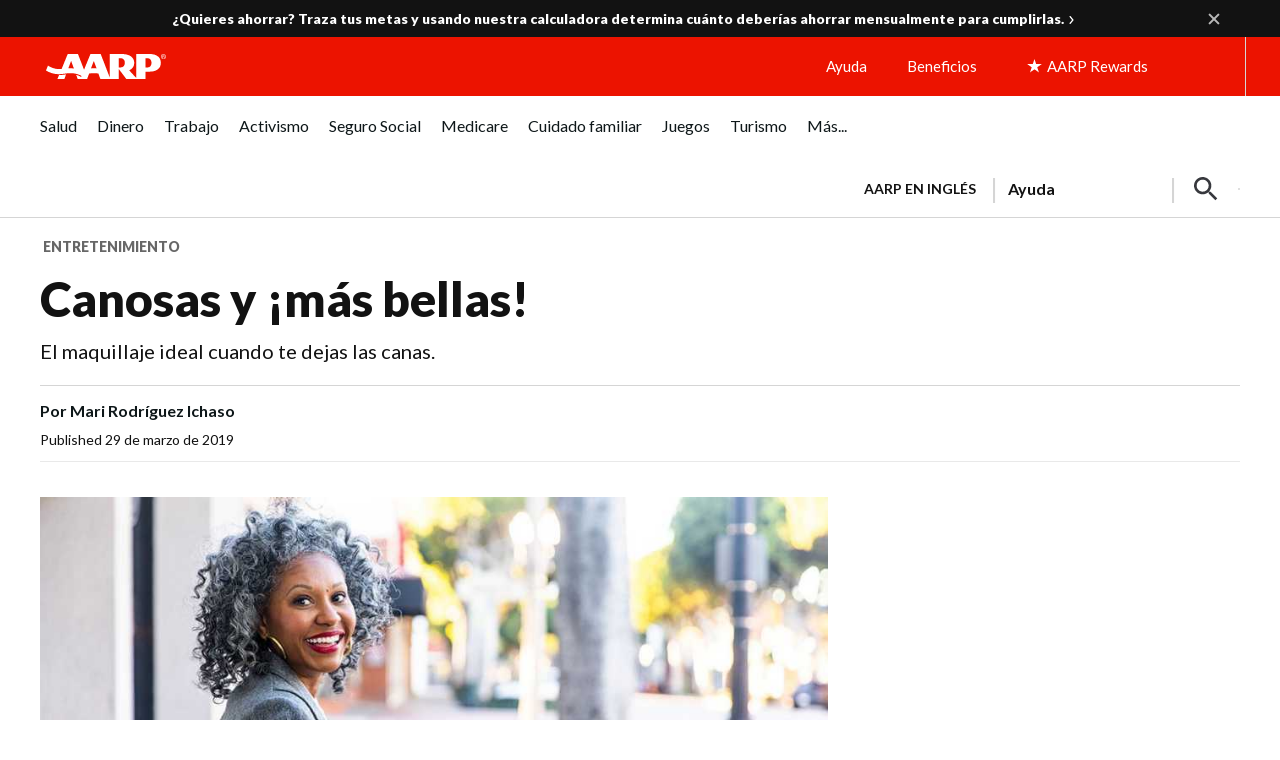

--- FILE ---
content_type: text/html; charset=UTF-8
request_url: https://www.aarp.org/espanol/entretenimiento/moda-y-estilo/info-2019/maquillaje-cabello-con-canas.html?intcmp=AE-HLTH-ENDART3-ES
body_size: 93676
content:
<!DOCTYPE HTML>
<html lang="es">
    <head>

    


    <title>Maquillaje ideal para un cabello con canas</title>

<!-- /* Pre-connect goes at the top of the head tag */ -->
<!--Added the below six to establish a pre connection with merkury and launch domain to increase performance-->
<script defer="defer" type="text/javascript" src="https://rum.hlx.page/.rum/@adobe/helix-rum-js@%5E2/dist/rum-standalone.js" data-routing="env=prod,tier=publish,ams=AARP"></script>
<link rel="preconnect" href='https://sv.aarp.org' crossorigin/>
<link rel="dns-prefetch" href='https://sv.aarp.org'/>
<link rel="preconnect" href='https://assets.adobedtm.com' crossorigin/>
<link rel="dns-prefetch" href='https://assets.adobedtm.com'/>
<link rel="preconnect" href='https://aarp.sv.rkdms.com' crossorigin/>
<link rel="dns-prefetch" href='https://aarp.sv.rkdms.com'/>


<noscript>
    <section>
        <div class="aarpe-notification-banner">
            <div class="script-warning">
                <span class="icon-alert-report"></span>
                <span class="icon-close"></span>
                <div class="warning-text-wrapper">
                    <span class="aarp-u-typography__trafalgar">Javascript is not enabled.</span>
                    <p>Javascript must be enabled to use this site. Please enable Javascript in your browser and try
                        again.</p>
                </div>
            </div>
        </div>
    </section>
</noscript>















<meta name="siteVersion" content="uxdia"/>

<meta name="page_title" content="Canosas y ¡más bellas!"/>
<meta name="twitter:card" content="summary_large_image"/>

	<meta property="og:title" content="Maquillaje ideal para un cabello con canas"/>
	<meta name="twitter:title" content="Maquillaje ideal para un cabello con canas"/>


	<meta property="og:description" content="Dejarse crecer las canas, o teñirse el pelo en tonos blancos o plateados, como muchas famosas está de moda. Es algo nuevo y provocativo. Combínalo con un maquillaje ideal."/>
	<meta name="twitter:description" content="Dejarse crecer las canas, o teñirse el pelo en tonos blancos o plateados, como muchas famosas está de moda. Es algo nuevo y provocativo. Combínalo con un maquillaje ideal."/>

<meta name="keywords" id="metaKeywords" content="canas, cabello, maquillaje, base, delineador, blush, colorete, imagen, color, moda, labios, lapiz labial"/>
<meta name="description" content="Dejarse crecer las canas, o teñirse el pelo en tonos blancos o plateados, como muchas famosas está de moda. Es algo nuevo y provocativo. Combínalo con un maquillaje ideal."/>


<meta name="articleId" id="articleId" content="article-8b50ef50ea"/>
    <meta name="estimated_publish_date" id="metaPublishDate" content="2019-03-29"/>

<meta name="dateToday" id="metaDateToday" content="2026-01-17"/>
<meta name="Last-Modified" content="2023-12-13"/>

<meta name="robots" content="index, follow"/>

<meta name="referrer" content="no-referrer-when-downgrade"/>


<meta name="Tags" id='metaTaxonomy' content="taxonomy:entertainment/style-and-beauty"/>
<meta name="TagTitles" id='metaTaxonomyTitles' content="estilo-y-novedades"/>

<meta name="AarpContentType" id='metaAarpContentType'/>
<meta name="AarpCategories" id='metaAarpCategories' content="entretenimiento"/>

<meta name="taxonomy_general_category" id='taxonomyGeneral' content="entretenimiento"/>
<meta name="taxonomy_level_1" id='taxonomySpecific1' content="estilo-y-novedades"/>





<meta name="IALevel1" content="entretenimiento"/>
<meta name="IALevel2" content="moda-y-estilo"/>
<meta name="IALevel3" content="info-2019"/>
<meta name="ChannelName" content="entretenimiento"/>
<meta name="SubChannelName" content="moda-y-estilo"/>





    <meta name="language" content="spanish"/>

<meta name="vf:lang" id="uxdiaLocale" content="es"/>




    <link rel="canonical" href='https://www.aarp.org/espanol/entretenimiento/moda-y-estilo/info-2019/maquillaje-cabello-con-canas.html'/>
    <meta property="og:url" content="https://www.aarp.org/espanol/entretenimiento/moda-y-estilo/info-2019/maquillaje-cabello-con-canas.html"/>


<meta name="contentId" content="/content/aarpe/es/home/entretenimiento/moda-y-estilo/info-2019/maquillaje-cabello-con-canas"/>
<meta property="og:site_name" content="AARP"/>

	
	
	<meta property="og:image" content="https://cdn.aarp.net/content/dam/aarp/entertainment/beauty-and-style/2019/03/1140-woman-gray-hair-esp.jpg"/>
	<meta name="twitter:image" content="https://cdn.aarp.net/content/dam/aarp/entertainment/beauty-and-style/2019/03/1140-woman-gray-hair-esp.jpg"/>

<meta property="og:type" content="article"/>
<meta name="viewport" content="width=device-width,initial-scale=1"/>
<meta name="ismembersonlyaccess" id="ismembersonlyaccess" content="false"/>
<meta name="isregisterwall" id="isregisterwall" content="false"/>


    





<link rel="preconnect" href='https://cdn.aarp.net' crossorigin/>
<link rel="dns-prefetch" href='https://cdn.aarp.net'/>


	<link rel="preconnect" href='https://securepubads.g.doubleclick.net' crossorigin/>
	<link rel="dns-prefetch" href='https://securepubads.g.doubleclick.net'/>





<link rel="shortcut icon" href='https://www.aarp.org/etc/everywhere/images/favicon.ico' type="image/vnd.microsoft.icon"/>




    <script>
        (function(g,b,d,f){(function(a,c,d){if(a){var e=b.createElement("style");e.id=c;e.innerHTML=d;a.appendChild(e)}})(b.getElementsByTagName("head")[0],"at-body-style",d);setTimeout(function(){var a=b.getElementsByTagName("head")[0];if(a){var c=b.getElementById("at-body-style");c&&a.removeChild(c)}},f)})(window,document,"body {opacity: 0 !important}",3E3);
    </script>



<script type="text/javascript">
    const ogFieldsObj = {
        title: 'Maquillaje ideal para un cabello con canas',
        subTitle: 'El maquillaje ideal cuando te dejas las canas.',
        category: 'entretenimiento',
        URL: 'https://www.aarp.org/espanol/entretenimiento/moda-y-estilo/info-2019/maquillaje-cabello-con-canas.html',
        image: 'https://cdn.aarp.net/content/dam/aarp/entertainment/beauty-and-style/2019/03/1140-woman-gray-hair-esp.jpg',
        type: 'article',
        memberonly: '',
        id:  'article-8b50ef50ea'
    }
	document.addEventListener("DOMContentLoaded", () => {
  		dispatchEvent(new CustomEvent('OG-FIELDS-UPDATE', {detail: ogFieldsObj}));
	});
</script>











    <link rel="stylesheet" type="text/css" href='https://www.aarp.org/etc/clientlibs/202601131911/aarp-uxdia-sidebarV2-article-template.staticassets.min.css'/>


















<script type="text/javascript">
    if (typeof AARP == "undefined" || AARP === null) {
        AARP = {};
    }
    window.AARP = window.AARP || {};
    AARP.ExperienceFragment = false;
    AARP.Everywhere = AARP.Everywhere || {};
    AARP.secureServiceUrl = "https:\/\/services.share.aarp.org";
    AARP.isSecure = true;
    AARP.Everywhere = {
            cdnhost:              "cdn.aarp.net",
            classicHost:          "http:\/\/",
            communityUrl:         "https:\/\/community.aarp.org",
            connectMembership:    "https:\/\/secure.aarp.org\/applications\/membershipChallenge\/showChallengeForm.action?appName=account",
            endecaSearchUrl:      "https://www.aarp.org/espanol/busqueda/",
            endecaAutoSuggestUrl: "https://www.aarp.org/espanol/busqueda/keyword",
            failedLoadAdCalls:      [],
            fullhost:             "http:\/\/www.aarp.org",
            googleApiKey:         "AIzaSyB3yQi2G4qZ6ZfVr6LzNY6QEAVxSDK4qXM",
            gssCodeEnglish:       "015879277671031238444:njlla\u002Dvutba",
            gssCodeSpanish:       "015879277671031238444:lyqbyxlcg2a",
            gssCodeTravel:        "015879277671031238444:1jtcdgnu0e4",
            isArticle:            true,
            isAuthor:             false,
            isEdit:               false,
            isSecure:             true,
            isSpanish:            true,
            joinUrl:              "https:\/\/appsec.aarp.org\/MP2\/join\/application?campaignId=UAKSD37",
            jsExt:                ".min.js",
            loginUrl:             "https:\/\/secure.aarp.org\/applications\/user\/login?response_type=code\x26client_id=0oa3rtsa6ahTQReOG2p7\x26redirect_uri=https:\/\/www.aarp.org\/aarp\/auth\/callback\x26scope=bui+bmi\x26state=" || "https:\/\/login.aarp.org\/online\u002Dcommunity\/loginform.action?intcmp=DSO\u002DHDR\u002DLOGIN",
            logoutUrl:            "https:\/\/secure.aarp.org\/applications\/user\/logout\/logout?intcmp=DSO\u002DLOGOUT\u002DEWHERE" || "https:\/\/secure.aarp.org\/applications\/user\/logout\/logout?intcmp=DSO\u002DLOGOUT\u002DEWHERE",
            passwordResetUrl:     "https:\/\/login.aarp.org\/online\u002Dcommunity\/account\/pwdrequest.action",
            pgtype:               "uxdia\/components\/structure\/articlePage",
            registerUrl:          "https:\/\/login.aarp.org\/online\u002Dcommunity\/forward\/register.action?intcmp=DSO\u002DHDR\u002DREG",
            resourceVersionNumber:"202601131911",
            secureHost:           "\/\/www.aarp.org",
            siteProperty:         "Everywhere",
            staticHost:           "cdn.aarp.net",
            coveoApiKey:          "xxf51edad4\u002D176b\u002D4a7a\u002Db4ac\u002Df42ce866adec",
            coveoOrgId:           "aarpu11lxv0p",
            promoCode:            "",
            loginRedirect:        "",
            skipSessionCheck:     ""
    };
    AARP.header = AARP.header || {};
    AARP.header.sticky = true;
</script>









    <script async src='https://securepubads.g.doubleclick.net/tag/js/gpt.js'></script>
<script>
	window.googletag = window.googletag || {cmd: []};
</script>

    <script type="text/javascript" src='https://cdn.aarp.net/etc.clientlibs/staying-sharp/clientlibs/js/above-the-fold-basic-withAds.rev202601131911.rev202601131911.min.js'></script>











    
<script src='https://cdn.aarp.net/etc.clientlibs/aarp-foundation/clientlibs/adblock-detector.rev202601131911.min.js'></script>







<script type="text/javascript">
    window.AARP = window.AARP || {};
    window.AARP.oneTrustUniqueId = '989aa2b1-ca44-4e31-89a9-6de19dd4fc3c';
</script>

    
<script src='https://cdn.aarp.net/etc.clientlibs/staying-sharp/clientlibs/js/onetrust.rev202601131911.min.js'></script>









<script type="text/javascript">
   window.AARP = window.AARP || {};
   var path = window.location.pathname.split('/');
   AARP.MetaInfo = Object.assign({}, AARP.MetaInfo, {
       pageData: {
           pagename: 'Canosas y ¡más bellas!',
           var1: 'Everywhere',
           var2: path[1] || "",
           var3: path[2] || "",
           var4: path[3] || "",
           var5: window.location.pathname,
           pagetitle: '',
           pagetype: window.location.host.split('.')[0],
           language: 'es',//site language value ex “english”
           publishDate: '2019\u002D03\u002D29',//date of content publish
           todaysDate: '2026\u002D01\u002D17',//today’s date
           lastModified: '2023\u002D12\u002D13',//date of last modify
           publisher: '',//channel/publisher
           authorName: 'Mari Rodríguez Ichaso',//name of content author
           source: '',//name of content source
           templateType: 'AARP UXDIA Sidebar Article V2 Template',//name of the template
           uniqueId: '29f94db9e2cd8f1bccd010b581d49018',//page unique ID
       },
         userData: {
           status: '',
           federatedid: '',//Registered User ID
           konnexid: (AARP && AARP.store && AARP.store.getState().cookie && AARP.store.getState().cookie.at) ? AARP.store.getState().cookie.at.cid : '',//Konnex/PersonID
           dsouserid: (AARP && AARP.store && AARP.store.getState().cookie && AARP.store.getState().cookie.at) ? AARP.store.getState().cookie.at.u : '',
           memstatus: (AARP && AARP.store && AARP.store.getState().cookie && AARP.store.getState().cookie.at) ? AARP.store.getState().cookie.at.ms : '',
           memdate: (AARP && AARP.store && AARP.store.getState().cookie && AARP.store.getState().cookie.at) ? AARP.store.getState().cookie.at.mj : '',
           memexpdate:(AARP && AARP.store && AARP.store.getState().cookie && AARP.store.getState().cookie.at) ? AARP.store.getState().cookie.at.me : '',
           memterm: (AARP && AARP.store && AARP.store.getState().cookie && AARP.store.getState().cookie.at) ? AARP.store.getState().cookie.at.mat : '',
           memflag: (AARP && AARP.store && AARP.store.getState().cookie && AARP.store.getState().cookie.at) ? AARP.store.getState().cookie.at.mar : '',
           memftr: '',
           apptime: '',//?HH:MM:SS
           appstep: '',//[application step/stage]
           coiflag: '',
           coistatus: '',
           subscstatus: '',
           subsctype: '',
           subscproduct: '',
           zipcode: (AARP && AARP.store && AARP.store.getState().cookie && AARP.store.getState().cookie.at) ? AARP.store.getState().cookie.at.p : '',
           productid: '',
           productcode: '',
           accounttype: '',
           eventtype: ''
       },
       errors: {
           errorcode: '',
           errormessage: ''
       },
       search: {
           searchTerm: '',
           searchNoResults: '',
           searchNumResults: '',
           searchFilter: '',
           searchSort: '',
           searchCorrection: '',
           searchSuggest: '',
           pagePath: ''
       },
       contentData: {
           videoid: '',
           articleid: 'article-8b50ef50ea',
           contentid: '',
           tagid: ''
       },
       webData: {
           transactionid: '',//unique transaction ID [conversion]
           registrationype: '',
           emailsource: '',
           pymttype: '',//(ex. PayPal, CC, eCheck, Wallet Pay -iOS/Android)
           producttype: '',
           campaign: '',//Campaign Parameter ID
           campaigntype: '',//Campaign Type
           partnerid: '',//Traffic Partner ID or Code
           loginsource: '',//Login URL non PII
           smartcode: '',//Tracking ID – Campaign Param
           testid: ''//Adobe Target ID
       },
       rewardsData: {
           enrollstatus:'',//[enroll status for rewards]
           visitstatus:'',//[visit status for rewards]
           optinstatus:'',//[optin status for rewards newsletter]
           todayspoints:'',//MM/DD/YYYY | Point Total
           activitypoints:'',//point total collected on a activity
           totalpoints:'',//total cumulative points
           activitytype:'',//earn, redeem, etc
           activityid:'' //newsletter, quiz, videos etc
     }
   });
</script>

<script type="text/javascript">
   (function () {
       function executeDataLayerObj() {
           AARP.MetaInfo.errors.frontEndErrors = {
               createEvent: function(errorData) {
                   return new CustomEvent('click_tag_front_end_field_error', {
                       detail: {
                           'errorDataProperty': function () {
                               return errorData.toString().split(',').join(' | ');
                           }
                       }
                   });
               },
           }
           function errorDataLayer() {
               var $submitBtn = document.getElementById('guideContainer-rootPanel-submit___widget');
               var guideFieldErrorArr = document.getElementsByClassName('guideFieldError');
               document.body.addEventListener('click_tag_front_end_field_error', function (event) {
                   AARP.MetaInfo.errors.errormessage = event.detail.errorDataProperty();
               });
               if($submitBtn != null) {
                   $submitBtn.addEventListener("click", function () {
                       var errorDataArr = ['staying sharp'];
                       var pageTitle = document.title;
                       var errCount = 0;
                       window.click_tag_field_errors = [];
                       window.click_tag_field_errors_specific = [];
                       errorDataArr.push(pageTitle);
                       setTimeout(function () {
                           if(guideFieldErrorArr && guideFieldErrorArr.length > 0) {
                               guideFieldErrorArr.forEach(function(elem){
                                   if (elem.style.display != 'none') {
                                       var errorLabelElement = elem.parentElement.querySelector('.guideFieldLabel label');
                                       if(errorLabelElement) {
                                           var errorLabel = elem.parentElement.querySelector('.guideFieldLabel label').innerHTML;
                                           errorDataArr.push(errorLabel);
                                           window.click_tag_field_errors.push(errorLabel+" error");
                                           window.click_tag_field_errors_specific.push(elem.innerHTML);
                                           $submitBtn.setAttribute('data-formelementid','HLP-FORM-BTN-CLK-SUBMIT');
                                           errCount++;
                                       }
                                   }
                               });
                           }
                           if(errCount === 0) {
                        	   if (typeof _satellite !== "undefined") _satellite.track('form-submit');
                           } else {
                        	   if (typeof _satellite !== "undefined") _satellite.track('clickTags_validation_error');
                           }
                           var event = AARP.MetaInfo.errors.frontEndErrors.createEvent(errorDataArr);
                           document.body.dispatchEvent(event);
                       }, 1);
                   });
               }
           }
           AARP.MetaInfo.frontEndSearch = {
               createEvent: function(searchData) {
                   return new CustomEvent('click_tag_front_end_search_data', {
                       detail: {
                           searchTerm: searchData.searchTerm,
                           searchNoResults: searchData.searchNoResults,
                           searchNumResults: searchData.searchNumResults,
                           searchFilter: searchData.searchFilter,
                           searchSort: searchData.searchSort,
                           searchCorrection: searchData.searchCorrection,
                           searchSuggest: searchData.searchSuggest,
                           pagePath: searchData.pagePath
                       }
                   });
               },
           }
           document.body.addEventListener('click_tag_front_end_search_data', function (eve) {
               AARP.MetaInfo.search = {
                   searchTerm: eve.detail.searchTerm,
                   searchNoResults: eve.detail.searchNoResults,
                   searchNumResults: eve.detail.searchNumResults,
                   searchFilter: eve.detail.searchFilter,
                   searchSort: eve.detail.searchSort,
                   searchCorrection: eve.detail.searchCorrection,
                   searchSuggest: eve.detail.searchSuggest,
                   pagePath: eve.detail.pagePath
               }
           });
           AARP.MetaInfo.frontEndContentData = {
               createEvent: function (contentData) {
                   return new CustomEvent('click_tag_front_end_content_data', {
                       detail: {
                               videoid:   contentData.videoid ? contentData.videoid : '',
                               articleid: contentData.articleid ? contentData.articleid : '',
                               contentid: '',
                               tagid: ''
                           }
                       });
                   },
               }
           document.body.addEventListener('click_tag_front_end_content_data', function (eve) {
               AARP.MetaInfo.contentData = {
                   videoid:  eve.detail.videoid ? eve.detail.videoid : '',
                   articleid: eve.detail.articleid ? eve.detail.articleid :'',
                   contentid: '',
                   tagid: ''
               }
               /* Surface Pillar Label Tags */
               var AllTagIds = '';
               var tagIdArr = [];
               if(AllTagIds && AllTagIds.length>0) {
                   var tagArr = AllTagIds.split(',');
                   AARP.MetaInfo.contentData.tagid = tagArr;
               }
           });
           errorDataLayer();
       }
       AARP.Externals.attachPageJsCallback(executeDataLayerObj);
   })();
</script>







	
    
        <script type="application/ld+json">
            {
  "@type" : "Article",
  "@context" : "https://schema.org",
  "additionalType" : [ "WebPage" ],
  "url" : "https://www.aarp.org/espanol/entretenimiento/moda-y-estilo/info-2019/maquillaje-cabello-con-canas/",
  "headline" : "Canosas y ¡más bellas!",
  "alternativeHeadline" : "El maquillaje ideal cuando te dejas las canas.",
  "keywords" : [ "canas", " cabello", " maquillaje", " base", " delineador", " blush", " colorete", " imagen", " color", " moda", " labios", " lapiz labial" ],
  "name" : "Maquillaje ideal para un cabello con canas",
  "description" : "Dejarse crecer las canas, o teñirse el pelo en tonos blancos o plateados, como muchas famosas está de moda. Es algo nuevo y provocativo. Combínalo con un maquillaje ideal.",
  "mainEntityOfPage" : {
    "@id" : "https://www.aarp.org/espanol/entretenimiento/moda-y-estilo/info-2019/maquillaje-cabello-con-canas/"
  },
  "speakable" : {
    "@type" : "SpeakableSpecification",
    "cssSelector" : [ "h1", "h2" ]
  },
  "articleBody" : "Durante Fashion Week en Nueva York, conversando con una amiga muy chic sobre las tendencias de belleza, me dijo: “Me estoy dejando las canas, porque el cabello blanco-plateado está tan de moda, que es tan sexy como si lo llevara rubio”. Agregando, “Silver is the new blonde”. Y mientas me hablaba me fijé que mi amiga también lucía diferente porque ¡llevaba un maquillaje diferente! Dejarse crecer las canas, o teñirse el pelo en tonos blancos o plateados, como muchas famosas —Lady Gaga entre ellas—, es algo nuevo y provocativo y una tendencia que a algunas mujeres hace lucir regias. Pero —¡y esto a veces se olvida!— un maquillaje nuevo que realce ese cambio es vital. Aquí algunos consejos indispensables. 1) ¿Cómo te gusta lucir? ¿Qué imagen prefieres proyectar? ¿Prefieres una nueva imagen más sutil, que no se note mucho, pero que realce tu rostro? ¿O quieres transformarte más y lucir sensacional con un cambio de maquillaje y colorido de 180 grados? Según la genial Bobbi Brown, cuando cambiamos el color del pelo el mejor consejo es quitarnos todo nuestro maquillaje y buscar ayuda experta al menos una primera vez. Aprovecha el servicio de cortesía de consejeras de belleza en las tiendas —o compañías que te atienden personalmente, al estilo de Avon, Mary Kay o Arbonne— y escoge el maquillaje adecuado para tu nuevo color de pelo. Esas consejeras pueden ser tu mejor guía para un nuevo maquillaje y no te cuesta nada. 2) Una nueva base y la importancia del colorete De acuerdo con maquilladores y estilistas, es importante usar un maquillaje que aporte brillantez al rostro, evitando parecer pálidas o deslucidas. Y la base o foundation es vital para acentuar ese cambio. Una base con un color más cálido, en tonos más intensos, es la ideal. Aléjate de las bases mate, o las demasiado pálidas, azulosas y frías. Si tienes una tez amarillenta, las bases color melocotón o bronceadas serán para ti. Si eres de tez rosada y pálida, busca bases que acentúen ese fondo de piel, pero en tonos rosa más intensos. La idea es llevar una base que “levante” tu look, incluyendo aquellas que imitan un toque de sol, como si hubieras ido a la playa. El colorete o blush, es vital para realzar tu rostro con tu nuevo color de pelo. El consejo es usar un par de tonos más intensos que el que has usado hasta ahora. Y al final dispensa por toda la cara, un alegre highlight —o reflejo luminoso de color— usando una brocha ancha, con polvos bronceadores o bronzer que ¡darán vida y una imagen saludable a tu rostro! 3) ¡Cuidado con el delineador negro y las sombras de colores! Los expertos aconsejan ojos bien maquillados con colores tirando a neutros, pero siempre evitando el delineador negro que endurece la cara cuando tienes canas o cabellos blancos, igual que las sombras de ojos de colores intensos. El delineador en tonos café-chocolate, azul marino, o hasta gris oscuro, es perfecto. Y las sombras deben ser en variaciones de esos mismos tonos: gris pizarra, café-olivo, khaki. Y en la noche, un ojo ahumado o smoky es perfecto, pero nunca exagerado. El uso de pestañas postizas puede ser demasiado show biz si llevas canas o pelo plateado, y el rímel o máscara debe ser discreto, sin cantidades excesivas en las pestañas. Hay una selección enorme de productos y Urban Decay, L’Oreal y Bobbi Brown tienen tonalidades bellas. El color de las cejas también debe ajustarse a las canas o los tonos plateados. Tu propio estilista puede teñírtelas del color correcto. Si usas maquillaje, nunca marques tus cejas demasiado intensas u oscuras, pero sí deben estar muy bien delineadas. Existen lápices y gel para cejas para personas canosas de Cover Girl, Maybelline, MAC, y otras marcas. 4) Los labios Olvida los lápices labiales nude o en tonos café claro. Con canas, ¡lucen fatal! Usa tonos melocotón, rosa intenso, rosa-café, terracota-naranja y rojos puros. Estos últimos en especial quedan bellos en mujeres de pelo blanco o plateado. En la noche, ensaya con un brillo con destellos plateados o dorados sobre tu lápiz labial. Y no olvides delinear tus labios (pierden definición con los años) con el mismo color del creyón de labios que uses. Un último consejo: Para la famosa maquilladora Pat McGrath, quien diseña el look del rostro de las modelos para muchos diseñadores internacionales y tiene una línea de colores maravillosa, exfoliar los labios y cubrirlos de una capa ligera de concealer o corrector antes de maquillarlos ayuda a que luzcan jóvenes y lozanos. Podrás encontrar una infinidad de nuevos tonos de lápices labiales en Walgreens o CVS y tiendas especializadas como Sephora o Ulta.",
  "image" : [ "https://www.aarp.org/content/dam/aarp/entertainment/beauty-and-style/2019/03/1140-woman-gray-hair-esp.jpg" ],
  "author" : [ {
    "@type" : "Person",
    "name" : "Mari Rodríguez Ichaso"
  } ],
  "publisher" : {
    "@type" : "Organization",
    "name" : "AARP",
    "url" : "https://www.aarp.org/",
    "description" : "AARP is a nonprofit, nonpartisan organization that empowers people to choose how they live as they age.",
    "logo" : {
      "@type" : "ImageObject",
      "url" : "https://cdn.aarp.net/content/dam/aarp/graphics/aarp_logos/120x30-aarp-header-logo-red.svg"
    },
    "sameAs" : [ "https://www.facebook.com/AARP", "https://twitter.com/AARP/", "https://www.instagram.com/aarp/?hl=en", "https://www.linkedin.com/company/aarp/" ]
  },
  "datePublished" : "2019-03-29T04:00:00+0000"
}
        </script>
    











    
    
    <script src='//assets.adobedtm.com/launch-ENfc31ab1bac944ca8866743454782e0b0.min.js' async></script>

    
    

    
    
    

    
    
            
              
                <script type="text/javascript">
                  var rfyPalantirEndpoint = 'https:\/\/services.share.aarp.org\/prod\/palantir\u002Dservices\/getRecommendations';
                </script>
              
            
</head>
    <body class="articlePage page basicpage" id="articlePage-79519d5d4a">
        
        
        
            




            <a href='#aarp-u-end-of-header' class="aarp-u-invisible">Skip to content</a>
<div class="aarp-c-body-wrapper aarp-o-edit-mode-false aarp-o-body    ">
    <div id="aarp-c-body">
        <div class="root container responsivegrid uxdia-u-base-article-v2">

    
  	
  	
    
     
      
          <div id="container-67e5a8f708" class="cmp-container " data-wcmmode="publish" style="">
              



<div class="aem-Grid aem-Grid--12 aem-Grid--default--12 ">
    
    <div class="container responsivegrid uxdia-u-bg-ads--utility-medium-grey uxdia-o-grid-container uxdia-o-grid-container@mobile @tablet uxdia-o-grid-container@laptop uxdia-o-grid-container@large-laptop uxdia-o-grid-container@larger-laptop aem-GridColumn aem-GridColumn--default--12">

    
  	
  	
    
     
      
          <div id="container-11e9cd939a" class="cmp-container " data-wcmmode="publish" style="">
              



<div class="aem-Grid aem-Grid--12 aem-Grid--default--12 ">
    
    <div class="advertisement parbase aem-GridColumn aem-GridColumn--default--12">
    
        
        
        
        
        
        
        
        
        
          <div aria-hidden="true" class="aarp-c-ad aarp-c-ad--leader aarp-c-ad@tablet aarp-c-ad@mobile aarpe-ad-wrapper">
            
                    
                    <div class="aarp-c-ad__container aarp-c-ad__container--leader aarpe-ad es clearfix " id="leader_53268" data-adsize="leader">
                        
                         
                            <script type="text/javascript">
                                if(typeof AARP.ads !== 'undefined'){
                                  AARP.ads.slots({ id:'leader_53268', size:'leader'});
                                }
                            </script>
                         
                    </div>
            
            
        </div>
    

</div>

    
    
</div>

          </div>
      
      
      
  
    
</div>
<div class="container responsivegrid uxdia-o-header aarp-c-alert-bar-homepage__wrapper aem-GridColumn aem-GridColumn--default--12">

    
    
	
    
    <div id="container-0522a63fee" class="cmp-container">
        
        <div class="uxdiaCacheableXF experiencefragment aarp-c-alert-bar--uxdia-theme aarp-c-alert-bar--uxdia-theme@tablet aarp-c-alert-bar--uxdia-theme@mobile">


     <div data-cmp-paywall-pageTitle="Canosas y ¡más bellas!" data-cmp-membersonlyaccess="false" id="uxdiaCacheableXF-1fddc69a35" class="cmp-experiencefragment cmp-experiencefragment--alert-bar-single-state">


<div class="aem-Grid aem-Grid--12 aem-Grid--default--12 ">
    
    <div class="uxdiaResponsiveGrid responsivegrid aem-GridColumn aem-GridColumn--default--12"><!-- SDI include (path: /content/experience-fragments/uxdia-folder-structure/es/alert-bar/alert-bar-single-state/master/_jcr_content/root/responsivegrid.xf.html, resourceType: uxdia/components/content/uxdiaResponsiveGrid) -->
<div class="aem-Grid aem-Grid--12 aem-Grid--default--12 ">
	
	    
	    <div class="alertBar aem-GridColumn aem-GridColumn--default--12">
<div class="alert-bar--open">
    <div class="aarp-c-alert-bar aarp-c-alert-bar@desktop aarp-c-alert-bar@tablet aarp-c-alert-bar@mobile  ">
        <div class="aarp-c-alert-bar__container aarp-c-alert-bar__container@desktop aarp-c-alert-bar__container@tablet aarp-c-alert-bar__container@mobile">
            
            
            
                <div class="aarp-c-alert-bar__column aarp-c-alert-bar__column-left">
<div id="text-b1c6a98c6d" class="cmp-text">
    <p><a data-overlay-msg="AARP.Everywhere.LeavingModal.drawOverlay(this,'',/content/experience-fragments/uxdia-folder-structure/es/alert-bar/alert-bar-single-state/master.html,'','You are now leaving AARP.org and going to a website that is not operated by AARP. A different privacy policy and terms of service will apply.');return false;" title="calculadora metas de ahorro" href='https://www.aarp.org/espanol/dinero/presupuesto-y-ahorro/info-2025/calculadora-metas-de-ahorro.html?intcmp=AE-HP-ALRT-ES'><b>¿Quieres ahorrar? Traza tus metas y usando nuestra calculadora determina cuánto deberías ahorrar mensualmente para cumplirlas.</b></a></p>



</div>

    

</div>

                
            
            <a href='#' role="button" aria-label="Close Alert" class="aarp-c-alert-bar__close aarp-c-alert-bar__close@desktop aarp-c-alert-bar__close@mobile"></a>
        </div>
    </div>
</div>
</div>

	    
	
</div></div>

    
</div>
</div>




    
</div>
<div class="uxdiaCacheableXF experiencefragment">


     <div data-cmp-paywall-pageTitle="Canosas y ¡más bellas!" data-cmp-membersonlyaccess="false" id="uxdiaCacheableXF-7ff8c432f4" class="cmp-experiencefragment cmp-experiencefragment--hpHeader">


<div class="aem-Grid aem-Grid--12 aem-Grid--default--12 ">
    
    <div class="uxdiaResponsiveGrid responsivegrid aem-GridColumn aem-GridColumn--default--12"><!-- SDI include (path: /content/experience-fragments/uxdia-folder-structure/es/headers-and-footers/aarp-org/uxdia-mega-menu-with-red-header/hpHeader/target/_jcr_content/root/responsivegrid.xf.html, resourceType: uxdia/components/content/uxdiaResponsiveGrid) -->
<div class="aem-Grid aem-Grid--12 aem-Grid--default--12 ">
	
	    
	    <div class="coreHeader uxdia-c-no-target-header aem-GridColumn aem-GridColumn--default--12">


<div class="aarp-c-offscreen-nav--dark-overlay" data-timedelay="4000" data-shyheader="noShyHeader" data-scrollupdistance="100" data-scrolldowndistance="240" data-shyheaderaftertimedelay="false"></div>

<div class="aarp-c-header aarp-c-header@tablet aarp-c-header--shampoo aarp-c-header--uxdia-theme  aarp-c-header--uxdia-megamenu-theme js-tokenable">
  <div class="aarp-o-homepage-container__hundred-width aarp-o-homepage-container__hundred-width@laptop
  aarp-o-homepage-container__hundred-width@tablet aarp-o-homepage-container__hundred-width@mobile">
    
    <nav class="aarp-c-header__container">
      
      <section class="aarp-c-header__menu-icon">
        
        <a href='#' class="aarp-c-header__menu-icon-link" role="button" aria-expanded="false" aria-label="Press Space or Enter to open the AARP Menu">
          <svg class="aarp-c-header__hamburger-icon--megamenu" width="36" height="36" viewBox="0 0 36 36" fill="none" xmlns="http://www.w3.org/2000/svg">
            <rect x="5" y="10" width="26" height="2" fill="#37383D"/>
            <rect x="5" y="17" width="26" height="2" fill="#37383D"/>
            <rect x="5" y="24" width="26" height="2" fill="#37383D"/>
          </svg>
        </a>

        <a href='#' class="aarp-c-header__close-icon--megamenu js-aarp-c-header__close-icon--megamenu" role="button" aria-expanded="false" aria-label="Press Space or Enter to close the AARP Menu">
          <svg width="20" height="20" viewBox="0 0 20 20" fill="none" xmlns="http://www.w3.org/2000/svg">
            <line x1="1" y1="19" x2="19" y2="1" stroke="#37383D" stroke-width="1.5"></line>
            <line x1="1" y1="1" x2="19" y2="19" stroke="#37383D" stroke-width="1.5"></line>
          </svg>
        </a>


      </section>
      
      
      
	  
	  
		  <section class="aarp-c-header__logo-icon">
			<a href='https://www.aarp.org/espanol/?intcmp=GLOBAL-HDR-BTN-CLK-LOGO-UXDIA' title="Homepage" data-formelementid="GLOBAL-HDR-BTN-CLK-LOGO-DEFAULT">
              <img class="aarp-c-header__logo-img" src='https://cdn.aarp.net/content/dam/aarp/graphics/aarp_logos/120x30-aarp-header-logo-red.svg' alt="AARP Logo Header White 139x36" width="120px" height="30px"/>
			</a>
		  </section>
	  
      
      
      <section class="aarp-c-header__links aarp-c-header__links@tablet ">
        <ul class="aarp-c-header__links-button">
            <li><div class="header-button1 aarpHeaderButton uxdia-c-user-state__element uxdia-c-user-state__element-join">





<a role="button" style="background-color: ; color: ;" class="aarp-c-common-button aarp-c-link" data-formelementid="GLOBAL-HDR-BTN-CLK-JOIN-ES" target="_self" href='https://join.aarp.org/espanolnavjoin?intcmp=GLOBAL-HDR-BTN-CLK-JOIN-UXDIA-DEFAULT-ES'>Únete</a>
</div>
</li>
            <li><div class="header-button2 aarpHeaderButton uxdia-c-user-state__element uxdia-c-user-state__element-renew">





<a role="button" style="background-color: ; color: ;" class="aarp-c-common-button aarp-c-link" data-formelementid="GLOBAL-HDR-BTN-CLK-RENEW-ES" target="_self" href='https://join.aarp.org/rfrenewes?intcmp=GLOBAL-HDR-BTN-CLK-RENEW-UXDIA-ANON-ES'>Renueva</a>
</div>
</li>
        	
				<li><div class="header-button3 aarpHeaderButton uxdia-c-user-state__element uxdia-c-user-state__element-enroll">





<a role="button" style="background-color: ; color: ;" class="aarp-c-common-button aarp-c-link" data-formelementid="GLOBAL-HDR-BTN-CLK-ENROLL-ES" target="_self" href='https://join.aarp.org/rfttares?intcmp=GLOBAL-HDR-BTN-CLK-RENEW-UXDIA-MEM'>Renovación automática</a>
</div>
</li>
            	<li><div class="header-button4 aarpHeaderButton uxdia-c-user-state__element uxdia-c-user-state__element-rejoin">





<a role="button" style="background-color: ; color: ;" class="aarp-c-common-button aarp-c-link" data-formelementid="GLOBAL-HDR-BTN-CLK-REJOIN-ES" target="_self" href='https://join.aarp.org/rfrenewes?intcmp=GLOBAL-HDR-BTN-CLK-REJOIN-UXDIA-ANON-ES'>Únete de nuevo</a>
</div>
</li>
            
        </ul>
      </section>
      
      <section class="aarp-u-spacer"></section>
      
      <section class="aarp-c-header__links-community-promo aarp-c-header__links-community-promo@tablet">
        <ul>
            <li><div class="header-text-1 text">
<div id="text-c85cdb2e6f" class="cmp-text">
    <ul>
<li><a title="Ayuda" href='https://ayuda.aarp.org/s/?intcmp=GLOBAL-HDR-LNK-CLK-HELP-UXDIA-ES' data-overlay-msg="AARP.Everywhere.LeavingModal.drawOverlay(this,'',/content/experience-fragments/uxdia-folder-structure/es/headers-and-footers/aarp-org/uxdia-mega-menu-with-red-header/hpHeader/target.html,'','You are now leaving AARP.org and going to a website that is not operated by AARP. A different privacy policy and terms of service will apply.');return false;">Ayuda</a></li>
</ul>



</div>

    

</div>
</li>
            <li><div class="header-text-2 text">
<div id="text-cae404e30f" class="cmp-text">
    <ul>
<li><a href='/espanol/membresia/beneficios/ofertas-a-z/?intcmp=GLOBAL-HDR-LNK-CLK-BENEFICIOS-UXDIA-ES' title="Beneficios" data-overlay-msg="AARP.Everywhere.LeavingModal.drawOverlay(this,'',/content/experience-fragments/uxdia-folder-structure/es/headers-and-footers/aarp-org/uxdia-mega-menu-with-red-header/hpHeader/target.html,'','You are now leaving AARP.org and going to a website that is not operated by AARP. A different privacy policy and terms of service will apply.');return false;">Beneficios</a></li>
</ul>



</div>

    

</div>
</li>
        </ul>
      </section>
      
      
      
      <div class="aarp-c-r4g-edit-mode-false">


<div class="aem-Grid aem-Grid--12 aem-Grid--default--12 ">
    
    <div class="ghost aem-GridColumn aem-GridColumn--default--12">

</div>
<div class="iconLink aem-GridColumn aem-GridColumn--default--12">



<section class="aarp-c-header__r4g-section aarp-c-header__r4g-section@tablet">
  <svg aria-hidden="true" version="1.1" id="Layer_1-r4g-739fcd17-e5c1-42cd-ad63-e53fd870cffe/root/responsivegrid/coreheader_copy_copy/header-r4g/iconlink_1985403422" xmlns="http://www.w3.org/2000/svg" xmlns:xlink="http://www.w3.org/1999/xlink" x="0px" y="0px" width="15px" height="14px" viewBox="0 0 15 14" style="enable-background:new 0 0 15 14;" xml:space="preserve">
    <style type="text/css">
      .st0{fill:#ec1300;}
    </style>
    <title>Rewards Star</title>
    <g id="Symbols_star">
      <polygon id="Path" class="st0" points="5.8,5.1 0.3,5.1 4.7,8.3 3,13.4 7.5,10.3 11.9,13.4 10.2,8.3 14.7,5.1 9.2,5.1 7.5,0 	"/>
    </g>
  </svg>
  <a class="aarp-c-header__r4g-section__link" href='https://www.aarp.org/rewards/' data-formelementid="GLOBAL-HDR-LNK-CLK-AARP_REWARDS">
    <span class="aarp-js-loyalty-points-updated">AARP Rewards <span>%{points}%</span></span>
  </a>
  
</section>
</div>

    
</div>
</div>
      
      
      
      
      
      <section class="aarp-c-header__help-edit-mode-false aarp-c-header__help-link aarp-c-header__help-link@tablet aarp-c-header__help-link@mobile">
        <div class="header-help text">
<div id="text-6946625055" class="cmp-text">
    <p><a data-analyticsevent="HelpDefaultTest12" data-formelementid="HelpDefaultTest12" data-overlay-msg="AARP.Everywhere.LeavingModal.drawOverlay(this,'',/content/experience-fragments/uxdia-folder-structure/en/headers-and-footers/aarp/aarp-uxdia-mega-menu-with-red-header/hpHeader/hp-header-default-state.html,'','You are now leaving AARP.org and going to a website that is not operated by AARP. A different privacy policy and terms of service will apply.');return false;" href='https://help.aarp.org/s/?intcmp=HelpDefaultTest12'>Help</a></p>





</div>

    

</div>

      </section>
      <section class="aarp-c-header__help-edit-mode-false aarp-c-header__register-link aarp-c-header__register-link@tablet aarp-c-header__register-link@mobile">
        <div class="header-register text uxdia-c-user-state__element uxdia-c-user-state__element-register">
<div id="text-4e83f5990b" class="cmp-text">
    <p><a href='https://secure.aarp.org/applications/user/register?request_locale=es&amp;intcmp=GLOBAL-HDR-LNK-CLK-REGISTER-UXDIA-ES' title="Regístrate" data-overlay-msg="AARP.Everywhere.LeavingModal.drawOverlay(this,'',/content/experience-fragments/uxdia-folder-structure/es/headers-and-footers/aarp-org/uxdia-mega-menu-with-red-header/hpHeader/target.html,'','You are now leaving AARP.org and going to a website that is not operated by AARP. A different privacy policy and terms of service will apply.');return false;">Regístrate</a></p>



</div>

    

</div>

      </section>
     
     <section class="aarp-c-linked-dropdown--header">
       <div class="header-login navigationLinks uxdia-c-user-state__element uxdia-c-user-state__element-Login"><!-- Edit Mode -->

<!-- /Edit Mode -->

<!-- Dropdown ::comp -->
<div class="aarp-c-linked-dropdown aarp-c-linked-dropdown@tablet aarp-c-linked-dropdown--light">
    <!-- Dropdown ::normalMode -->
    <div class="aarp-c-linked-dropdown__dropdown">
        <!-- Dropdown ::normalMode ::heading -->
        <span class="aarp-c-linked-dropdown__main-text"><p><a href='https://secure.aarp.org/applications/user/login?request_locale=es&amp;intcmp=GLOBAL-HDR-LNK-CLK-LOGIN-UXDIA-ES' data-overlay-msg="AARP.Everywhere.LeavingModal.drawOverlay(this,'',/content/experience-fragments/uxdia-folder-structure/es/headers-and-footers/aarp-org/uxdia-mega-menu-with-red-header/hpHeader/target.html,'','You are now leaving AARP.org and going to a website that is not operated by AARP. A different privacy policy and terms of service will apply.');return false;">Ingresa</a></p></span>
        <!-- /Dropdown ::normalMode ::heading -->
        <!-- Dropdown ::normalMode ::logic -->
        
        <!-- /Dropdown ::normalMode ::logic -->
        <!-- Dropdown ::normalMode ::options -->
        
        <!-- /Dropdown ::normalMode ::options -->
    </div>
    <!-- /Dropdown ::normalMode -->
    <!-- Dropdown ::unwrapMode -->
    <div class="aarp-c-linked-dropdown__link-list-normal">
        <!-- Dropdown ::unwrapMode ::heading -->
        <div class="aarp-c-linked-dropdown__link-list-normal-heading">
            <p><a href='https://secure.aarp.org/applications/user/login?request_locale=es&amp;intcmp=GLOBAL-HDR-LNK-CLK-LOGIN-UXDIA-ES' data-overlay-msg="AARP.Everywhere.LeavingModal.drawOverlay(this,'',/content/experience-fragments/uxdia-folder-structure/es/headers-and-footers/aarp-org/uxdia-mega-menu-with-red-header/hpHeader/target.html,'','You are now leaving AARP.org and going to a website that is not operated by AARP. A different privacy policy and terms of service will apply.');return false;">Ingresa</a></p>
        </div>
        <!-- /Dropdown ::unwrapMode ::heading -->
        <!-- Dropdown ::unwrapMode ::links -->
        
        <!-- /Dropdown ::unwrapMode ::links -->
    </div>
    <!-- /Dropdown ::unwrapMode -->
</div>
<!-- /Dropdown ::comp -->
</div>

     </section>
     <section class="aarp-c-linked-dropdown--header">
      <div class="header-login-2 navigationLinks uxdia-c-user-state__element uxdia-c-user-state__element-userData"><!-- Edit Mode -->

<!-- /Edit Mode -->

<!-- Dropdown ::comp -->
<div class="aarp-c-linked-dropdown aarp-c-linked-dropdown@tablet aarp-c-linked-dropdown--light">
    <!-- Dropdown ::normalMode -->
    <div class="aarp-c-linked-dropdown__dropdown">
        <!-- Dropdown ::normalMode ::heading -->
        <span class="aarp-c-linked-dropdown__main-text"><p>Hola, %{firstName}%</p></span>
        <!-- /Dropdown ::normalMode ::heading -->
        <!-- Dropdown ::normalMode ::logic -->
        <div class="aarp-c-linked-dropdown__label aarp-c-linked-dropdown__arrow-open" aria-controls="aarp-c-linked-dropdown__control-2017138086" role="button" tabindex="0" aria-expanded="false" aria-hidden="false">
        </div>
        <!-- /Dropdown ::normalMode ::logic -->
        <!-- Dropdown ::normalMode ::options -->
        <ul class="aarp-c-linked-dropdown__link-list aarp-c-linked-dropdown__link-list@mobile" id="aarp-c-linked-dropdown__control-2017138086">
            <li class="aarp-c-linked-dropdown__list-item">
                
                <a href='https://secure.aarp.org/account/myaarp?request_locale=es&intcmp=GLOBAL-HDR-LNK-CLK-DD-MYACC-UXDIA-ES' data-formelementid="GLOBAL-HDR-LNK-CLK-MYACC-ES" class="aarp-c-linked-dropdown__link-item  " target="_self">Mi cuenta </a>
            </li>
        
            <li class="aarp-c-linked-dropdown__list-item">
                
                <a href='https://secure.aarp.org/account/editnewsletter?request_locale=es&intcmp=GLOBAL-HDR-LNK-CLK-DD-NEW-UXDIA-ES' data-formelementid="GLOBAL-HDR-LNK-CLK-NEWSLETTER-ES" class="aarp-c-linked-dropdown__link-item  " target="_self">Mis suscripciones </a>
            </li>
        
            <li class="aarp-c-linked-dropdown__list-item">
                
                <a href='https://stayingsharp.aarp.org/%2520?intcmp=GLOBAL-HDR-LNK-CLK-DD-SS-UXDIA-ENGONLY-ES' data-formelementid="GLOBAL-HDR-LNK-CLK-STAYINGSHARP-ENGLONLY-ES" class="aarp-c-linked-dropdown__link-item  " target="_self">Staying Sharp </a>
            </li>
        
            <li class="aarp-c-linked-dropdown__list-item">
                
                <a href='https://secure.aarp.org/applications/user/logout/logout?intcmp=GLOBAL-HDR-LNK-CLK-DD-LOGOUT-UXDIA-ES' data-formelementid="GLOBAL-HDR-LNK-CLK-LOGOUT-ES" class="aarp-c-linked-dropdown__link-item  aarpe-clear-storage" target="_self">Salir </a>
            </li>
        </ul>
        <!-- /Dropdown ::normalMode ::options -->
    </div>
    <!-- /Dropdown ::normalMode -->
    <!-- Dropdown ::unwrapMode -->
    <div class="aarp-c-linked-dropdown__link-list-normal">
        <!-- Dropdown ::unwrapMode ::heading -->
        <div class="aarp-c-linked-dropdown__link-list-normal-heading">
            <p>Hola, %{firstName}%</p>
        </div>
        <!-- /Dropdown ::unwrapMode ::heading -->
        <!-- Dropdown ::unwrapMode ::links -->
        <ul class="aarp-c-linked-dropdown__link-list-normal-list">
            <li class="aarp-c-linked-dropdown__link-list-normal-item">
                
	            <a class="aarp-c-linked-dropdown__link-list-link  " href='https://secure.aarp.org/account/myaarp?request_locale=es&intcmp=GLOBAL-HDR-LNK-CLK-DD-MYACC-UXDIA-ES' data-formelementid="GLOBAL-HDR-LNK-CLK-MYACC-ES" target="_self">Mi cuenta  </a>
            </li>
        
            <li class="aarp-c-linked-dropdown__link-list-normal-item">
                
	            <a class="aarp-c-linked-dropdown__link-list-link  " href='https://secure.aarp.org/account/editnewsletter?request_locale=es&intcmp=GLOBAL-HDR-LNK-CLK-DD-NEW-UXDIA-ES' data-formelementid="GLOBAL-HDR-LNK-CLK-NEWSLETTER-ES" target="_self">Mis suscripciones  </a>
            </li>
        
            <li class="aarp-c-linked-dropdown__link-list-normal-item">
                
	            <a class="aarp-c-linked-dropdown__link-list-link  " href='https://stayingsharp.aarp.org/%2520?intcmp=GLOBAL-HDR-LNK-CLK-DD-SS-UXDIA-ENGONLY-ES' data-formelementid="GLOBAL-HDR-LNK-CLK-STAYINGSHARP-ENGLONLY-ES" target="_self">Staying Sharp  </a>
            </li>
        
            <li class="aarp-c-linked-dropdown__link-list-normal-item">
                
	            <a class="aarp-c-linked-dropdown__link-list-link  aarpe-clear-storage" href='https://secure.aarp.org/applications/user/logout/logout?intcmp=GLOBAL-HDR-LNK-CLK-DD-LOGOUT-UXDIA-ES' data-formelementid="GLOBAL-HDR-LNK-CLK-LOGOUT-ES" target="_self">Salir  </a>
            </li>
        </ul>
        <!-- /Dropdown ::unwrapMode ::links -->
    </div>
    <!-- /Dropdown ::unwrapMode -->
</div>
<!-- /Dropdown ::comp -->
</div>

    </section>
     
     <!--/* Search starts here -->
      

      <div class="aarp-c-header-modal--search"><!-- search -->
<section class="aarp-c-search aarp-c-search--homepage aarp-c-search--homepage@desktop aarp-c-search-form-container__trigger--closed" tabindex="0">
  <!-- search control -->

  <div class="aarp-c-search__button aarp-c-search__button--open" aria-expanded="false" aria-label="Open Search" data-post-activate-focus=".aarp-c-search__search-input" aria-live="polite" role="button" aria-controls="search-header-button" data-formelementid="SEARCH-BTN-CLK-SEARCH-MODAL-OPEN">
    <!--pure css search icon-->
    <div class="aarp-c-search-icon-wrapper">
      <div class="aarp-c-search-icon">
        <div class="aarp-c-search-icon__circle"></div>
        <div class="aarp-c-search-icon__rectangle"></div>
      </div>
    </div>
  </div>

  <!--  /search button  -->
</section>

<script>
    var url= 'https://aarpu11lxv0p.org.coveo.com/rest/search/v2/querySuggest';
    var count='10';
    var access_token='xx68156512-8de1-411c-b7d4-e57dc85bea29';
    var organizationId='aarpu11lxv0p';
    AARP.Everywhere.searchQueryUri =  url +'?pipeline=default&count='+count+'&access_token='+access_token+'&organizationId='+organizationId;
    AARP.Everywhere.endecaSearchUrl = "https://www.aarp.org/search/";
    AARP.Everywhere.endecaSearchUrlInternalTracking = " ?Intcmp=GLOBAL-HDR-LNK-CLK-SEARCH-UXDIA";
</script>
<!-- /search -->
</div>
      
    </nav>
  </div>
  <span class="aarp-u-loyalty-plus-switch aarp-u-invisible" data-is-loyalty-plus="true"></span>
  <span id="aarp-u-end-of-header" class="aarp-u-invisible">Content starts here</span>

</div>
</div>
<div class="searchModal aem-GridColumn aem-GridColumn--default--12">


<!-- The Modal -->
<div id="searchModal" class="search-modal">

  <!-- Modal content -->
  <div class="search-modal__content">
    <div class="search-modal__header">
      <span class="close" data-formelementid="SEARCH-BTN-CLK-SEARCH-MODAL-CLOSE-ES" tabindex="0" aria-label="Close" role="button"> <span class="close-text">CLOSE</span> &times;</span>
      <div class="search-modal-header__container">
        <div class="search-modal-header__starting-text" role="heading" aria-level="2">Buscar</div>
        <div class="search-dropdown__wrapper">
          <div class="searchresults__dropdown">
            <div>
<div class="combo-box-wrapper">
    <div class="combo js-select">
        
        <div aria-controls="listbox1" aria-expanded="false" aria-haspopup="listbox" id="combo1" class="combo-input" role="combobox" tabindex="0" data-formelementid="SEARCH-DROPDOWN-MODAL-everywhere-ES" onClick="s_objectID='SEARCH-DROPDOWN-MODAL-everywhere-ES';">
        </div>
        <div class="combo-menu" role="listbox" id="listbox1" tabindex="-1">
            <!-- options are inserted here -->
            <!-- e.g. <div role="option" id="op1">option text</div>  -->
        </div>
    </div>
    <textarea class="combo-box-data" style="display:none;">
        {&#34;dropDownLabel&#34;:&#34;Todos los temas&#34;,&#34;dropDownValue&#34;:&#34;everywhere&#34;},{&#34;dropDownLabel&#34;:&#34;Entretenimiento&#34;,&#34;dropDownValue&#34;:&#34;entertainment&#34;},{&#34;dropDownLabel&#34;:&#34;Salud&#34;,&#34;dropDownValue&#34;:&#34;health&#34;},{&#34;dropDownLabel&#34;:&#34;Dinero&#34;,&#34;dropDownValue&#34;:&#34;money&#34;},{&#34;dropDownLabel&#34;:&#34;Turismo&#34;,&#34;dropDownValue&#34;:&#34;Travel&#34;},{&#34;dropDownLabel&#34;:&#34;Trabajo&#34;,&#34;dropDownValue&#34;:&#34;work&#34;},{&#34;dropDownLabel&#34;:&#34;Beneficios para socios&#34;,&#34;dropDownValue&#34;:&#34;member benefits&#34;},{&#34;dropDownLabel&#34;:&#34;Cuidado familiar&#34;,&#34;dropDownValue&#34;:&#34;caregiving&#34;},{&#34;dropDownLabel&#34;:&#34;Hogar y familia&#34;,&#34;dropDownValue&#34;:&#34;home and family&#34;},{&#34;dropDownLabel&#34;:&#34;Seguro Social&#34;,&#34;dropDownValue&#34;:&#34;social security&#34;}
    </textarea>
</div></div>

          </div>
          <div class="search-inputbox__container">
            <input class="search-modal__inputbox" type="text" placeholder="¿Qué te podemos ayudar a encontrar?" aria-label="¿Qué te podemos ayudar a encontrar?"/>
          </div>
          <div class="search-button__container">
            
            <button class="search__button" data-formelementid="SEARCH-BTN-CLK-MODAL-ES" onClick="s_objectID='SEARCH-BTN-CLK-MODAL-ES';"><span class="search-button__icon"></span>Buscar</button>
          </div>
        </div>
      </div>
    </div>

    <div class="search-modal__body">
      <div class="search-modal-body__section">
        <div class="search-popular__heading" role="heading" aria-level="3">Temas con más busquedas</div>
        <div class="search-popular-links__container">
          <p class="search-popular__links"><span class="popular-search__icon"></span>
            
            <a data-formelementid="SEARCH-POPULAR-SEARCHES-MODAL-POS-ES1" onclick="s_objectID='SEARCH-POPULAR-SEARCHES-MODAL-POS-ES1';" href='/espanol/salud/'>Salud
            </a>
          </p>
        
          <p class="search-popular__links"><span class="popular-search__icon"></span>
            
            <a data-formelementid="SEARCH-POPULAR-SEARCHES-MODAL-POS-ES2" onclick="s_objectID='SEARCH-POPULAR-SEARCHES-MODAL-POS-ES2';" href='/espanol/dinero/'>Dinero
            </a>
          </p>
        
          <p class="search-popular__links"><span class="popular-search__icon"></span>
            
            <a data-formelementid="SEARCH-POPULAR-SEARCHES-MODAL-POS-ES3" onclick="s_objectID='SEARCH-POPULAR-SEARCHES-MODAL-POS-ES3';" href='/espanol/membresia/beneficios/ofertas-a-z/'>Beneficios para socios
            </a>
          </p>
        
          <p class="search-popular__links"><span class="popular-search__icon"></span>
            
            <a data-formelementid="SEARCH-POPULAR-SEARCHES-MODAL-POS-ES4" onclick="s_objectID='SEARCH-POPULAR-SEARCHES-MODAL-POS-ES4';" href='/espanol/membresia/beneficios/viaje/'>Descuentos de viaje de AARP 
            </a>
          </p>
        
          <p class="search-popular__links"><span class="popular-search__icon"></span>
            
            <a data-formelementid="SEARCH-POPULAR-SEARCHES-MODAL-POS-ES5" onclick="s_objectID='SEARCH-POPULAR-SEARCHES-MODAL-POS-ES5';" href='/espanol/salud/medicare-y-medicaid/info-2022/inscripcion-abierta.html'>Inscripción abierta de Medicare
            </a>
          </p>
        </div>
      </div>
      <div class="search-modal-body-suggested__section">
        <div class="search-popular__heading" role="heading" aria-level="3">Sugerido</div>
        <div class="search-suggestedlink-button__wrapper">
          
          <a data-formelementid="SEARCH-SUGGESTED-LINKS-MODAL-POS-ES1" onclick="s_objectID='SEARCH-SUGGESTED-LINKS-MODAL-POS-ES1';" href='https://www.aarp.org/espanol/ayuda/' class="search-suggestedlink__button" role="button">
            <span class="search-suggestedlink-button__text">Ayuda</span>
            <span class="search-arrow"></span>
          </a>
        
          
          <a data-formelementid="SEARCH-SUGGESTED-LINKS-MODAL-POS-ES2" onclick="s_objectID='SEARCH-SUGGESTED-LINKS-MODAL-POS-ES2';" href='https://login.aarp.org/online-community/loginform.action?request_locale=es' class="search-suggestedlink__button" role="button">
            <span class="search-suggestedlink-button__text">Accede a tu perfíl en línea de AARP</span>
            <span class="search-arrow"></span>
          </a>
        
          
          <a data-formelementid="SEARCH-SUGGESTED-LINKS-MODAL-POS-ES3" onclick="s_objectID='SEARCH-SUGGESTED-LINKS-MODAL-POS-ES3';" href='https://secure.aarp.org/account/myaarp?request_locale=es' class="search-suggestedlink__button" role="button">
            <span class="search-suggestedlink-button__text">Actualiza tu información</span>
            <span class="search-arrow"></span>
          </a>
        
          
          <a data-formelementid="SEARCH-SUGGESTED-LINKS-MODAL-POS-ES4" onclick="s_objectID='SEARCH-SUGGESTED-LINKS-MODAL-POS-ES4';" href='https://join.aarp.org/espanolnavjoin/' class="search-suggestedlink__button" role="button">
            <span class="search-suggestedlink-button__text">Únete a AARP</span>
            <span class="search-arrow"></span>
          </a>
        
          
          <a data-formelementid="SEARCH-SUGGESTED-LINKS-MODAL-POS-ES5" onclick="s_objectID='SEARCH-SUGGESTED-LINKS-MODAL-POS-ES5';" href='https://ayuda.aarp.org/s/article/como-contactar-aarp' class="search-suggestedlink__button" role="button">
            <span class="search-suggestedlink-button__text">Contactar a AARP en español</span>
            <span class="search-arrow"></span>
          </a>
        
          
          <a data-formelementid="SEARCH-SUGGESTED-LINKS-MODAL-POS-ES6" onclick="s_objectID='SEARCH-SUGGESTED-LINKS-MODAL-POS-ES6';" href='https://ayuda.aarp.org/s/article/imprimir-tarjeta-socio' class="search-suggestedlink__button" role="button">
            <span class="search-suggestedlink-button__text">Imprime/reemplaza la tarjeta de membresía</span>
            <span class="search-arrow"></span>
          </a>
        </div>
      </div>
    </div>
    <div class="search-modal__footer">
      <div class="search-c-fullwidth-membership-promo__container search-c-fullwidth-membership-promo__container@tablet search-c-fullwidth-membership-promo__container@mobile">
        <div class="search-c-fullwidth-membership-promo__inner-container search-c-fullwidth-membership-promo__inner-container@tablet search-c-fullwidth-membership-promo__inner-container@mobile">
          <section><div class="experiencefragment section">

    
    

    



<div class="xf-content-height">
    


<div class="aem-Grid aem-Grid--12 aem-Grid--default--12 ">
    
    <div class="uxdiaResponsiveGrid responsivegrid aem-GridColumn aem-GridColumn--default--12"><!-- SDI include (path: /content/experience-fragments/uxdia-folder-structure/es/features/membership/header-search-membership-promo/default/target-es/_jcr_content/root/responsivegrid.xf.html, resourceType: uxdia/components/content/uxdiaResponsiveGrid) -->
<div class="aem-Grid aem-Grid--12 aem-Grid--default--12 ">
	
	    
	    <div class="target parbase aem-GridColumn aem-GridColumn--default--12">





    


            <script type="text/javascript">
                window.performance.mark('target_contexthub_setup [target-esp-uxdiacacheablexf0]');
                AARP.Externals.ContextHub.onLoad(function() {
                    ContextHubJQ(function() {
                        window.performance.mark('target_contexthub_start [target-esp-uxdiacacheablexf0]');
                        ContextHub.SegmentEngine.PageInteraction.Teaser({
                            locationId: '_content_experience\u002Dfragments_uxdia\u002Dfolder\u002Dstructure_es_features_membership_header\u002Dsearch\u002Dmembership\u002Dpromo_default_target\u002Des_jcr_content_root_responsivegrid_uxdiacacheablexf',
                            variants: [{"path":"/content/campaigns/aarp/master/user-states/anonymous-user/target-esp-uxdiacacheablexf0","name":"target-esp-uxdiacacheablexf0","title":"Anonymous User","campaignName":"user-states","campaignPath":"/content/campaigns/aarp/master/user-states","thumbnail":"/content/campaigns/aarp/master/user-states/anonymous-user/target-esp-uxdiacacheablexf0.thumb.png","id":"user-states_target-esp-uxdiacacheablexf0","url":"/content/campaigns/aarp/master/user-states/anonymous-user/target-esp-uxdiacacheablexf0/_jcr_content/par.xf.html","campaignPriority":1,"segments":["/etc/segmentation/contexthub/anonymous-user"],"tags":[]},{"path":"/content/campaigns/aarp/master/user-states/non-member/target-esp-uxdiacacheablexf0","name":"target-esp-uxdiacacheablexf0","title":"Non Member","campaignName":"user-states","campaignPath":"/content/campaigns/aarp/master/user-states","thumbnail":"/content/campaigns/aarp/master/user-states/non-member/target-esp-uxdiacacheablexf0.thumb.png","id":"user-states_target-esp-uxdiacacheablexf0","url":"/content/campaigns/aarp/master/user-states/non-member/target-esp-uxdiacacheablexf0/_jcr_content/par.xf.html","campaignPriority":1,"segments":["/etc/segmentation/contexthub/non-member"],"tags":[]},{"path":"/content/campaigns/aarp/master/user-states/member-on-auto-renew/target-esp-uxdiacacheablexf0","name":"target-esp-uxdiacacheablexf0","title":"Member on Auto-Renew","campaignName":"user-states","campaignPath":"/content/campaigns/aarp/master/user-states","thumbnail":"/content/campaigns/aarp/master/user-states/member-on-auto-renew/target-esp-uxdiacacheablexf0.thumb.png","id":"user-states_target-esp-uxdiacacheablexf0","url":"/content/campaigns/aarp/master/user-states/member-on-auto-renew/target-esp-uxdiacacheablexf0/_jcr_content/par.xf.html","campaignPriority":1,"segments":["/etc/segmentation/contexthub/member-user"],"tags":[]},{"path":"/content/campaigns/aarp/master/user-states/member-not-on-auto-r/target-esp-uxdiacacheablexf0","name":"target-esp-uxdiacacheablexf0","title":"Member not on Auto-R","campaignName":"user-states","campaignPath":"/content/campaigns/aarp/master/user-states","thumbnail":"/content/campaigns/aarp/master/user-states/member-not-on-auto-r/target-esp-uxdiacacheablexf0.thumb.png","id":"user-states_target-esp-uxdiacacheablexf0","url":"/content/campaigns/aarp/master/user-states/member-not-on-auto-r/target-esp-uxdiacacheablexf0/_jcr_content/par.xf.html","campaignPriority":1,"segments":["/etc/segmentation/contexthub/member-not-on-automatic-renew"],"tags":[]},{"path":"/content/campaigns/aarp/master/user-states/expiring-member/target-esp-uxdiacacheablexf0","name":"target-esp-uxdiacacheablexf0","title":"Expiring Member","campaignName":"user-states","campaignPath":"/content/campaigns/aarp/master/user-states","thumbnail":"/content/campaigns/aarp/master/user-states/expiring-member/target-esp-uxdiacacheablexf0.thumb.png","id":"user-states_target-esp-uxdiacacheablexf0","url":"/content/campaigns/aarp/master/user-states/expiring-member/target-esp-uxdiacacheablexf0/_jcr_content/par.xf.html","campaignPriority":1,"segments":["/etc/segmentation/contexthub/expiring-member"],"tags":[]},{"path":"/content/campaigns/aarp/master/user-states/expired-member/target-esp-uxdiacacheablexf0","name":"target-esp-uxdiacacheablexf0","title":"Expired Member","campaignName":"user-states","campaignPath":"/content/campaigns/aarp/master/user-states","thumbnail":"/content/campaigns/aarp/master/user-states/expired-member/target-esp-uxdiacacheablexf0.thumb.png","id":"user-states_target-esp-uxdiacacheablexf0","url":"/content/campaigns/aarp/master/user-states/expired-member/target-esp-uxdiacacheablexf0/_jcr_content/par.xf.html","campaignPriority":1,"segments":["/etc/segmentation/contexthub/expired-member"],"tags":[]},{"path":"/content/campaigns/aarp/master/user-states/cancelled-member/target-esp-uxdiacacheablexf0","name":"target-esp-uxdiacacheablexf0","title":"Cancelled Member","campaignName":"user-states","campaignPath":"/content/campaigns/aarp/master/user-states","thumbnail":"/content/campaigns/aarp/master/user-states/cancelled-member/target-esp-uxdiacacheablexf0.thumb.png","id":"user-states_target-esp-uxdiacacheablexf0","url":"/content/campaigns/aarp/master/user-states/cancelled-member/target-esp-uxdiacacheablexf0/_jcr_content/par.xf.html","campaignPriority":1,"segments":["/etc/segmentation/contexthub/cancelled-member"],"tags":[]},{"path":"/content/campaigns/aarp/master/user-states/lifetime_member_ch_/target-esp-uxdiacacheablexf0","name":"target-esp-uxdiacacheablexf0","title":"Lifetime Member (CH)","campaignName":"user-states","campaignPath":"/content/campaigns/aarp/master/user-states","thumbnail":"/content/campaigns/aarp/master/user-states/lifetime_member_ch_/target-esp-uxdiacacheablexf0.thumb.png","id":"user-states_target-esp-uxdiacacheablexf0","url":"/content/campaigns/aarp/master/user-states/lifetime_member_ch_/target-esp-uxdiacacheablexf0/_jcr_content/par.xf.html","campaignPriority":1,"segments":["/etc/segmentation/contexthub/lifetime-member"],"tags":[]},{"path":"/content/experience-fragments/uxdia-folder-structure/es/features/membership/header-search-membership-promo/default/target-es/_jcr_content/root/responsivegrid/default","name":"default","title":"Default","campaignName":"","thumbnail":"/content/experience-fragments/uxdia-folder-structure/es/features/membership/header-search-membership-promo/default/target-es/_jcr_content/root/responsivegrid.thumb.png","url":"/content/experience-fragments/uxdia-folder-structure/es/features/membership/header-search-membership-promo/default/target-es/_jcr_content/root/responsivegrid/uxdiacacheablexf.default.xf.html","campaignPriority":0,"tags":[]}],
                            strategy: '',
                            trackingURL: null
                        });
                    });
                });
            </script>
        

        <div id="_content_experience-fragments_uxdia-folder-structure_es_features_membership_header-search-membership-promo_default_target-es_jcr_content_root_responsivegrid_uxdiacacheablexf" class="campaign ">
        <div class="default uxdiaCacheableXF experiencefragment"><div data-cmp-paywall-pageTitle="Target-ES" id="uxdiaCacheableXF-cd53632383" class="cmp-experiencefragment cmp-experiencefragment--default">


<div class="aem-Grid aem-Grid--12 aem-Grid--default--12 ">
    
    <div class="uxdiaResponsiveGrid responsivegrid aem-GridColumn aem-GridColumn--default--12"><!-- SDI include (path: /content/experience-fragments/uxdia-folder-structure/es/features/membership/header-search-membership-promo/default/master/_jcr_content/root/responsivegrid.xf.html, resourceType: uxdia/components/content/uxdiaResponsiveGrid) -->
<div class="aem-Grid aem-Grid--12 aem-Grid--tablet--12 aem-Grid--default--12 aem-Grid--phone--12 ">
	
	    
	    <div class="container responsivegrid aem-GridColumn--tablet--12 aem-GridColumn--offset--tablet--0 aem-GridColumn--default--none aem-GridColumn--phone--none aem-GridColumn--phone--12 aem-GridColumn--tablet--none aem-GridColumn aem-GridColumn--default--12 aem-GridColumn--offset--phone--0 aem-GridColumn--offset--default--0">

    
  	
    
     
      
          <div id="container-6671a59a2e" class="cmp-container " data-wcmmode="publish" style="">
              


<div class="aem-Grid aem-Grid--12 aem-Grid--tablet--12 aem-Grid--default--12 aem-Grid--phone--12 ">
    
    <div class="container responsivegrid aem-GridColumn--offset--tablet--0 aem-GridColumn--default--none aem-GridColumn--phone--none aem-GridColumn--phone--12 aem-GridColumn--tablet--4 aem-GridColumn--tablet--none aem-GridColumn aem-GridColumn--offset--phone--0 aem-GridColumn--offset--default--0 aem-GridColumn--default--2">

    
  	
    
     
      
          <div id="container-5fe2a3677b" class="cmp-container " data-wcmmode="publish" style="">
              


<div class="aem-Grid aem-Grid--2 aem-Grid--tablet--4 aem-Grid--default--2 aem-Grid--phone--12 ">
    
    <div class="articleimage image aem-GridColumn--phone--12 aem-GridColumn--tablet--4 aem-GridColumn aem-GridColumn--default--2">

<div id="image-ffa83cb9fe" class="cmp-image uxdia-c-image" itemscope itemtype="http://schema.org/ImageObject">
 
     
         <img class="uxdia-c-spinner" src='https://cdn.aarp.net/etc/uxdia/images/uxdia-spinner.svg' alt="spinner image"/>
         
        
            <picture class="articlelazy cmp-image__picture cmp-image__picture@tablet" data-loading="eager">
                
                    <source media="(max-width: 320px)" srcset="https://cdn.aarp.net/content/dam/experience-fragments/uxdia-folder-structure/es/features/membership/header-search-membership-promo/default/master/_jcr_content/root/responsivegrid/container_copy/container/articleimage.coreimg.75.320.png/content/dam/aarp/uxdia/icons/membership-card-with-shadow.png"/>
                
                    <source media="
(max-width: 480px)" srcset="https://cdn.aarp.net/content/dam/experience-fragments/uxdia-folder-structure/es/features/membership/header-search-membership-promo/default/master/_jcr_content/root/responsivegrid/container_copy/container/articleimage.coreimg.75.480.png/content/dam/aarp/uxdia/icons/membership-card-with-shadow.png"/>
                
                    <source media="
(max-width: 767px)" srcset="https://cdn.aarp.net/content/dam/experience-fragments/uxdia-folder-structure/es/features/membership/header-search-membership-promo/default/master/_jcr_content/root/responsivegrid/container_copy/container/articleimage.coreimg.75.767.png/content/dam/aarp/uxdia/icons/membership-card-with-shadow.png"/>
                
                    <source media="
(max-width: 960px)" srcset="https://cdn.aarp.net/content/dam/experience-fragments/uxdia-folder-structure/es/features/membership/header-search-membership-promo/default/master/_jcr_content/root/responsivegrid/container_copy/container/articleimage.coreimg.75.960.png/content/dam/aarp/uxdia/icons/membership-card-with-shadow.png"/>
                
                    <source media="
(max-width: 1023px)" srcset="https://cdn.aarp.net/content/dam/experience-fragments/uxdia-folder-structure/es/features/membership/header-search-membership-promo/default/master/_jcr_content/root/responsivegrid/container_copy/container/articleimage.coreimg.75.1023.png/content/dam/aarp/uxdia/icons/membership-card-with-shadow.png"/>
                
                <img class="cmp-image__image cmp-image__image@tablet" src="https://cdn.aarp.net/content/dam/experience-fragments/uxdia-folder-structure/es/features/membership/header-search-membership-promo/default/master/_jcr_content/root/responsivegrid/container_copy/container/articleimage.coreimg.75.1140.png/content/dam/aarp/uxdia/icons/membership-card-with-shadow.png" alt="Red Membership Card " title="Red Membership Card " width="304" height="210" loading="eager"/>
                
            </picture> 
        
     

     

 
 <meta itemprop="caption" content="Red Membership Card "/>
</div>

    


</div>

    
</div>

          </div>
      
      
      
  
    
</div>
<div class="container responsivegrid uxdia-c-fullwidth-membership-promo__title-container uxdia-c-fullwidth-membership-promo__title-container@tablet uxdia-c-fullwidth-membership-promo__title-container@mobile aem-GridColumn--offset--tablet--0 aem-GridColumn--default--none aem-GridColumn--phone--none aem-GridColumn--phone--12 aem-GridColumn--tablet--none aem-GridColumn aem-GridColumn--tablet--8 aem-GridColumn--default--6 aem-GridColumn--offset--phone--0 aem-GridColumn--offset--default--0">

    
    
    
    <div id="container-da9e008664" class="cmp-container">
        
        <div class="text uxdia-u-title-all-caps uxdia-u-all-caps--title-3">
<div id="text-42dbc2f59b" class="cmp-text">
    <p><b>Membresía de AARP: $15 por tu primer año cuando te inscribes en la renovación automática</b>.</p>
</div>

    



<div class="banner-rewards-moa-container">
    <div class="banner-moa-locked js-banner-aarpMoa banner-aarpMoa" data-moa-label="MEMBERS ONLY"></div>
    <div class="js-banner-aarpRewards banner-aarpRewards" data-rewards-label="AARP REWARDS"></div>
</div></div>
<div class="text uxdia-u-body-regular">
<div id="text-9735153c37" class="cmp-text">
    <p>Obtén acceso instantáneo a productos y a cientos de descuentos exclusivos para socios, una segunda membresía gratis y una suscripción a la revista <i>AARP The Magazine</i>.</p>
</div>

    



<div class="banner-rewards-moa-container">
    <div class="banner-moa-locked js-banner-aarpMoa banner-aarpMoa" data-moa-label="MEMBERS ONLY"></div>
    <div class="js-banner-aarpRewards banner-aarpRewards" data-rewards-label="AARP REWARDS"></div>
</div></div>

        
    </div>

</div>
<div class="container responsivegrid uxdia-c-fullwidth-membership-promo__button-container uxdia-c-fullwidth-membership-promo__button-container@tablet uxdia-c-fullwidth-membership-promo__button-container@mobile aem-GridColumn--default--none aem-GridColumn--phone--none aem-GridColumn--phone--12 aem-GridColumn--tablet--none aem-GridColumn aem-GridColumn--tablet--8 aem-GridColumn--offset--phone--0 aem-GridColumn--offset--default--0 aem-GridColumn--offset--tablet--4 aem-GridColumn--default--4">

    
  	
    
     
      
          <div id="container-d63b1e75f4" class="cmp-container " data-wcmmode="publish" style="">
              


<div class="aem-Grid aem-Grid--4 aem-Grid--tablet--8 aem-Grid--default--4 aem-Grid--phone--12 ">
    
    <div class="button uxdia-c-button uxdia-c-button--primary aem-GridColumn--phone--12 aem-GridColumn aem-GridColumn--tablet--8 aem-GridColumn--default--4">


  <a data-formelementid="ISEARCH-MEMBERSHIP-BTN-CLK-DEFAULT-BAU-ES" id="button-c17b26c97e-1740769805689" class="cmp-button" aria-label="Join Now" href='https://join.aarp.org/orgartjes?intcmp=ISEARCH-MEMBERSHIP-DEFAULT-JOIN-BAU-ES'>
      
    

      <span class="cmp-button__text">Únete a AARP</span>
  </a>
  
  
    


</div>
<div class="button uxdia-c-button uxdia-c-button--quaternary aem-GridColumn--phone--12 aem-GridColumn aem-GridColumn--tablet--8 aem-GridColumn--default--4">


  <a data-formelementid="ISEARCH-MEMBERSHIP-BTN-CLK-DEFAULT-BAU-ES" id="button-5bb535a505-1740769811691" class="cmp-button" aria-label="Renew Now" href='https://join.aarp.org/orgartres?intcmp=ISEARCH-MEMBERSHIP-DEFAULT-RENEW-BAU-ES'>
      
    

      <span class="cmp-button__text">Renueva ahora</span>
  </a>
  
  
    


</div>

    
</div>

          </div>
      
      
      
  
    
</div>

    
</div>

          </div>
      
      
      
  
    
</div>

	    
	
</div></div>

    
</div>
</div>

    

</div>

        </div>




</div>

	    
	
</div></div>

    
</div>

</div>
</div>

</section>
        </div>
      </div>
    </div>
  </div>

</div></div>
<div class="uxdiaCacheableXF experiencefragment aem-GridColumn aem-GridColumn--default--12">


     <div data-cmp-paywall-pageTitle="Target  ESP" data-cmp-membersonlyaccess="false" id="uxdiaCacheableXF-ed4258cb15" class="cmp-experiencefragment cmp-experiencefragment--mega-menu">


<div class="aem-Grid aem-Grid--12 aem-Grid--default--12 ">
    
    <div class="uxdiaResponsiveGrid responsivegrid aem-GridColumn aem-GridColumn--default--12"><!-- SDI include (path: /content/experience-fragments/uxdia-folder-structure/es/headers-and-footers/aarp-org/uxdia-mega-menu-with-red-header/mega-menu-drawer/mega-menu/master/_jcr_content/root/responsivegrid.xf.html, resourceType: uxdia/components/content/uxdiaResponsiveGrid) -->
<div class="aem-Grid aem-Grid--12 aem-Grid--default--12 ">
	
	    
	    <div class="responsivegrid uxdia-c-megamenu uxdia-c-megamenu@tablet uxdia-c-megamenu@desktop aem-GridColumn aem-GridColumn--default--12">


<div class="aem-Grid aem-Grid--12 aem-Grid--default--12 ">
    
    <div class="responsivegrid uxdia-c-megamenu uxdia-c-megamenu@tablet uxdia-c-megamenu@desktop uxdia-c-megamenu-offscreen--wrapper uxdia-c-megamenu-offscreen--wrapper@tablet uxdia-c-megamenu-offscreen--wrapper@desktop aem-GridColumn aem-GridColumn--default--12">


<div class="aem-Grid aem-Grid--12 aem-Grid--default--12 ">
    
    <div class="responsivegrid uxdia-c-megamenu-offscreen uxdia-c-megamenu-offscreen@tablet uxdia-c-megamenu-offscreen@desktop aem-GridColumn aem-GridColumn--default--12">


<div class="aem-Grid aem-Grid--12 aem-Grid--default--12 ">
    
    <div class="svgTag aem-GridColumn aem-GridColumn--default--12">


   <a target="_self" href='/espanol/' data-formelementid="GLOBAL-HDR-LNK_CLK-RED_ICON" aria-label="AARP Logo Header White 139x36">
      
         <?xml version="1.0" encoding="UTF-8"?>
<svg role="img" focusable="false" tabindex="-1" aria-label="AARP Logo Header White 139x36" width="120px" height="30px" viewBox="0 0 120 30" version="1.1" xmlns="http://www.w3.org/2000/svg" xmlns:xlink="http://www.w3.org/1999/xlink">
    <title>120x30-AARP-logo-red</title>
    <defs>
        <polygon id="path-1" points="0 0.879 114.9137 0.879 114.9137 26 0 26"></polygon>
        <polygon id="path-3" points="0.9665 0.8791 6 0.8791 6 5.9801 0.9665 5.9801"></polygon>
    </defs>
    <g id="120x30-AARP-logo-red" stroke="none" stroke-width="1" fill="none" fill-rule="evenodd">
        <g id="AARP-logo---red" transform="translate(0.000000, 2.000000)">
            <g id="Group-3" transform="translate(0.000000, 0.120700)">
                <mask id="mask-2" fill="white">
                    <use xlink:href='#path-1'></use>
                </mask>
                <g id="Clip-2"></g>
                <path d="M20.0337,21.257 C20.0547,21.254 20.0787,21.249 20.0967,21.245 L18.3397,26 L18.2457,26 L11.4627,26 L11.3677,26 L13.0657,21.929 L13.1247,21.929 L13.1277,21.929 C13.5987,21.929 16.7817,21.903 20.0387,21.245 L20.0337,21.257 Z M114.9137,9.716 C114.9137,15.092 110.6657,18.551 103.6667,18.551 L99.4557,18.551 L99.4557,26 L80.4377,26 L72.7637,15.884 L72.7637,26 L54.4187,26 L52.4047,20.449 C52.2737,20.423 50.2277,20.038 47.8077,20.038 C45.3967,20.038 43.2587,20.415 43.1387,20.437 L41.0717,26 L31.7187,26 L30.1937,21.776 C32.4847,22.346 34.2417,23.284 35.1167,23.804 L35.5047,22.849 C34.0927,22.01 30.1457,20.012 24.4837,20.012 C20.1007,20.012 17.3147,21.081 12.7627,21.081 C5.3667,21.081 0.2667,17.481 -0.0003,17.302 L1.9657,12.498 C2.4747,12.831 7.3917,16.006 13.0547,16.006 C14.0167,16.006 14.8417,15.956 15.6087,15.879 L21.7497,0.879 L22.6287,0.879 L27.6477,0.879 L31.9567,0.879 L38.0337,16.633 L44.4667,0.879 L54.6877,0.879 L63.6317,24.063 L63.6317,0.879 L75.8507,0.879 C84.1597,0.879 88.2297,4.692 88.2297,9.716 C88.2297,14.745 84.2727,16.685 83.1737,17.184 L90.3317,24.969 L90.3317,0.879 L103.6667,0.879 C111.0397,0.879 114.9137,4.612 114.9137,9.716 L114.9137,9.716 Z M27.9127,15.457 L25.1087,7.722 L22.3607,15.131 C22.8267,15.114 23.3227,15.103 23.8597,15.103 C26.0877,15.103 27.7347,15.423 27.9127,15.457 L27.9127,15.457 Z M50.6057,15.3 L47.8077,7.819 L44.9587,15.3 C45.0897,15.283 46.6227,15.106 47.8077,15.106 C49.0727,15.106 50.4697,15.278 50.6057,15.3 L50.6057,15.3 Z M78.8427,9.716 C78.8427,7.222 77.5867,5.02 74.1057,5.02 L72.7637,5.02 L72.7637,14.394 L74.1057,14.394 C77.2387,14.394 78.8427,12.616 78.8427,9.716 L78.8427,9.716 Z M105.5247,9.716 C105.5247,6.983 104.0747,5.02 101.3087,5.02 L99.4557,5.02 L99.4557,14.394 L101.3087,14.394 C103.9067,14.394 105.5247,12.638 105.5247,9.716 L105.5247,9.716 Z" id="Fill-1" fill="#EC1300" mask="url(#mask-2)"></path>
            </g>
            <g id="Group-6" transform="translate(114.000000, 0.120700)">
                <mask id="mask-4" fill="white">
                    <use xlink:href='#path-3'></use>
                </mask>
                <g id="Clip-5"></g>
                <path d="M3.5005,0.8791 C4.8915,0.8791 6.0005,2.0101 6.0005,3.4251 C6.0005,4.8611 4.8915,5.9801 3.4875,5.9801 C2.0975,5.9801 0.9665,4.8611 0.9665,3.4251 C0.9665,2.0101 2.0975,0.8791 3.4875,0.8791 L3.5005,0.8791 Z M3.4875,1.2751 C2.3685,1.2751 1.4515,2.2371 1.4515,3.4251 C1.4515,4.6331 2.3685,5.5841 3.5005,5.5841 C4.6295,5.5961 5.5345,4.6331 5.5345,3.4361 C5.5345,2.2371 4.6295,1.2751 3.5005,1.2751 L3.4875,1.2751 Z M3.0125,4.9051 L2.5605,4.9051 L2.5605,2.0661 C2.7975,2.0331 3.0235,1.9991 3.3645,1.9991 C3.7935,1.9991 4.0765,2.0891 4.2475,2.2131 C4.4145,2.3371 4.5055,2.5301 4.5055,2.8021 C4.5055,3.1751 4.2565,3.4011 3.9525,3.4921 L3.9525,3.5151 C4.1995,3.5601 4.3705,3.7851 4.4265,4.2041 C4.4955,4.6461 4.5625,4.8151 4.6085,4.9051 L4.1325,4.9051 C4.0645,4.8151 3.9965,4.5561 3.9405,4.1821 C3.8735,3.8191 3.6915,3.6841 3.3305,3.6841 L3.0125,3.6841 L3.0125,4.9051 Z M3.0125,3.3341 L3.3415,3.3341 C3.7135,3.3341 4.0305,3.1981 4.0305,2.8471 C4.0305,2.5991 3.8505,2.3491 3.3415,2.3491 C3.1945,2.3491 3.0915,2.3621 3.0125,2.3721 L3.0125,3.3341 Z" id="Fill-4" fill="#EC1300" mask="url(#mask-4)"></path>
            </g>
        </g>
    </g>
</svg>
      
      
         
         
      
   </a>

</div>
<div class="responsivegrid uxdia-c-megamenu-offscreen--links uxdia-c-megamenu-offscreen--links@tablet uxdia-c-megamenu-offscreen--links@desktop aem-GridColumn aem-GridColumn--default--12">


<div class="aem-Grid aem-Grid--12 aem-Grid--default--12 ">
    
    <div class="uxdia-help articleimage image uxdia-help-en aem-GridColumn aem-GridColumn--default--12">
  
    <div data-asset-id="c1ac62c6-a4fb-4bf1-b959-550b05fa7534" id="image-3ad3bbca21" class="cmp-image uxdia-c-image" itemscope itemtype="http://schema.org/ImageObject">
     <a href='https://help.aarp.org/s/?intcmp=AE-HP-HDR-HELP' class="cmp-image__link">
         
             <img class="uxdia-c-spinner" src='https://cdn.aarp.net/etc/uxdia/images/uxdia-spinner.svg' role="presentation"/>
             
                <picture class="articlelazy cmp-image__picture cmp-image__picture@tablet" data-loading="lazy">
                    
                        <img class="cmp-image__image cmp-image__image@tablet" data-srcset="https://cdn.aarp.net/content/dam/experience-fragments/uxdia-folder-structure/es/headers-and-footers/aarp-org/uxdia-mega-menu-with-red-header/mega-menu-drawer/mega-menu/master/_jcr_content/root/responsivegrid/responsivegrid_1894941386/responsivegrid/responsivegrid/responsivegrid/uxdia_help.coreimg.75.276.png/content/dam/aarp/uxdia/icons/help.png" data-src="https://cdn.aarp.net/content/dam/experience-fragments/uxdia-folder-structure/es/headers-and-footers/aarp-org/uxdia-mega-menu-with-red-header/mega-menu-drawer/mega-menu/master/_jcr_content/root/responsivegrid/responsivegrid_1894941386/responsivegrid/responsivegrid/responsivegrid/uxdia_help.coreimg.75.276.png/content/dam/aarp/uxdia/icons/help.png" alt="the help icon" title="Help icon" width="128" height="128"/>
                  
                    
                </picture>
            
            
         
    
         
    </a>
     
     <meta itemprop="caption" content="Help icon"/>
    </div>
    
    

    
    </div>
<div class="headerSearchToOpenModal aem-GridColumn aem-GridColumn--default--12"><!-- search -->
<section class="aarp-c-search aarp-c-search--homepage aarp-c-search--homepage@desktop aarp-c-search-form-container__trigger--closed" tabindex="0">
  <!-- search control -->

  <div class="aarp-c-search__button aarp-c-search__button--open" aria-expanded="false" aria-label="Open Search" data-post-activate-focus=".aarp-c-search__search-input" aria-live="polite" role="button" aria-controls="search-header-button" data-formelementid="SEARCH-BTN-CLK-SEARCH-MODAL-OPEN">
    <!--pure css search icon-->
    <div class="aarp-c-search-icon-wrapper">
      <div class="aarp-c-search-icon">
        <div class="aarp-c-search-icon__circle"></div>
        <div class="aarp-c-search-icon__rectangle"></div>
      </div>
    </div>
  </div>

  <!--  /search button  -->
</section>

<script>
    var url= 'https://aarpu11lxv0p.org.coveo.com/rest/search/v2/querySuggest';
    var count='10';
    var access_token='xx68156512-8de1-411c-b7d4-e57dc85bea29';
    var organizationId='aarpu11lxv0p';
    AARP.Everywhere.searchQueryUri =  url +'?pipeline=default&count='+count+'&access_token='+access_token+'&organizationId='+organizationId;
    AARP.Everywhere.endecaSearchUrl = "https://www.aarp.org/espanol/busqueda/";
    AARP.Everywhere.endecaSearchUrlInternalTracking = "";
</script>
<!-- /search -->
</div>
<div class="svgTag uxdia-c-megamenu--close uxdia-c-megamenu--close@desktop uxdia-c-megamenu--close@tablet aem-GridColumn aem-GridColumn--default--12">


   
      
         <svg role="img" focusable="false" tabindex="-1" aria-label="Close Icon" width="60" height="60" viewBox="0 0 60 60" fill="none" xmlns="http://www.w3.org/2000/svg">
<rect width="60" height="60" fill="white"/>
<rect x="21.5146" y="20" width="26" height="2" transform="rotate(45 21.5146 20)" fill="#37383D"/>
<rect x="20.1006" y="38.3848" width="26" height="2" transform="rotate(-45 20.1006 38.3848)" fill="#37383D"/>
</svg>

      
      
         
         
      
   

</div>

    
</div>
</div>

    
</div>
</div>
<div class="promoHeader articleimage image uxdia-c-no-target-header aem-GridColumn aem-GridColumn--default--12"><div class="uxdia-c-promo-header uxdia-c-promo-header--offscren-nav-theme ">
    <div class="uxdia-c-promo-button__wrapper">
        <div class="uxdia-c-button--promo-header uxdia-c-button uxdia-c-button--primary uxdia-c-user-state__element uxdia-c-user-state__element-join">
            <a href='https://join.aarp.org/orgartjes?intcmp=GLOBAL-HDR-BTN-CLK-MPROMO-JOIN-UXDIA-DEFAULT-ES' data-formelementid="MOBILEMEM-MEMBERSHIP-BTN-CLK-BTN1-BAU-DEFAULTV-ES" target="_self">
                Únete 
            </a>
        </div>
        <div class="uxdia-c-button--promo-header uxdia-c-button uxdia-c-button--secondary uxdia-c-button--promo-header-secondary uxdia-c-user-state__element uxdia-c-user-state__element-renew">
            <a href='https://join.aarp.org/orgartres?intcmp=GLOBAL-HDR-BTN-CLK-MPROMO-RENEW-UXDIA-DEFAULT-ES' data-formelementid="MOBILEMEM-MEMBERSHIP-BTN-CLK-BT2-BAU-DEFAULT-ES" target="_self">
                Renueva
            </a>
        </div>
        <div class="uxdia-c-button--promo-header uxdia-c-button uxdia-c-button--primary uxdia-c-user-state__element uxdia-c-user-state__element-enroll">
            <a href='https://join.aarp.org/rfttares?intcmp=GLOBAL-HDR-BTN-CLK-MPROMO-ENROLL-UXDIA-DEFAULT-ES' data-formelementid="MOBILEMEM-MEMBERSHIP-BTN-CLK-BT3-BAU-ES" target="_self">
                Inscríbete
            </a>
        </div>
        <div class="uxdia-c-button--promo-header uxdia-c-button uxdia-c-button--secondary uxdia-c-button--promo-header-secondary uxdia-c-user-state__element uxdia-c-user-state__element-rejoin">
            <a href='https://join.aarp.org/rfrenewes?intcmp=GLOBAL-HDR-BTN-CLK-MPROMO-REJOIN-UXDIA-DEFAULT-ES' data-formelementid="MOBILEMEM-MEMBERSHIP-BTN-CLK-BTN4-BAU-ES" target="_self">
                Renueva
            </a>
        </div>
    </div>
</div>

    

</div>

    
</div>
</div>
<div class="responsivegrid aem-GridColumn aem-GridColumn--default--12">


<div class="aem-Grid aem-Grid--12 aem-Grid--default--12 ">
    
    <div class="we-tabs aem-GridColumn aem-GridColumn--default--12">
<div id="megamenu-ce35332963" class="cmp-tabs  " data-cmp-is="tabs" data-placeholder-text="false">
   <div class="uxdia-c-megamenu--tabs">
     <ul role="menubar" class="cmp-tabs__tablist">
          
               <li role="menuitem" id="megamenu-ce35332963-item-4e632279cf-tab" class="cmp-tabs__tab uxdia-homepage-right_container    cmp-tabs__tab--active" aria-controls="megamenu-ce35332963-item-4e632279cf-tabpanel" tabindex="0" data-cmp-hook-tabs="tab" aria-haspopup="true" aria-expanded="true">
                <!--removed anchor tag & placed event on li tag to avoid accessibility issues-->
                <span class="cmp-tabs__span">right_container</span>
     </li>
          
          
               <li role="menuitem" id="megamenu-ce35332963-item-563286caeb-tab" data-cmp-url="/content/aarpe/es/home/salud" class="cmp-tabs__tab uxdia-homepage-salud   " aria-controls="megamenu-ce35332963-item-563286caeb-tabpanel" data-megamenu-cmp-url='/espanol/salud/' tabindex="0" data-cmp-hook-tabs="tab" aria-haspopup="true" aria-expanded="false">
                <!--removed anchor tag & placed event on li tag to avoid accessibility issues-->
                <span class="cmp-tabs__span" data-megamenu-cmp-url='/espanol/salud/'>Salud</span>
     </li>
          
          
               <li role="menuitem" id="megamenu-ce35332963-item-1cadae9502-tab" data-cmp-url="/content/aarpe/es/home/dinero" class="cmp-tabs__tab uxdia-homepage-dinero   " aria-controls="megamenu-ce35332963-item-1cadae9502-tabpanel" data-megamenu-cmp-url='/espanol/dinero/' tabindex="0" data-cmp-hook-tabs="tab" aria-haspopup="true" aria-expanded="false">
                <!--removed anchor tag & placed event on li tag to avoid accessibility issues-->
                <span class="cmp-tabs__span" data-megamenu-cmp-url='/espanol/dinero/'>Dinero</span>
     </li>
          
          
               <li role="menuitem" id="megamenu-ce35332963-item-b7c85bcf96-tab" data-cmp-url="/content/aarpe/es/home/trabajo" class="cmp-tabs__tab uxdia-homepage-trabajo   " aria-controls="megamenu-ce35332963-item-b7c85bcf96-tabpanel" data-megamenu-cmp-url='/espanol/trabajo/' tabindex="0" data-cmp-hook-tabs="tab" aria-haspopup="true" aria-expanded="false">
                <!--removed anchor tag & placed event on li tag to avoid accessibility issues-->
                <span class="cmp-tabs__span" data-megamenu-cmp-url='/espanol/trabajo/'>Trabajo</span>
     </li>
          
          
               <li role="menuitem" id="megamenu-ce35332963-item-dc51bb6d78-tab" data-cmp-url="/content/aarpe/es/home/politica/derechos-activismo" class="cmp-tabs__tab uxdia-homepage-activismo   " aria-controls="megamenu-ce35332963-item-dc51bb6d78-tabpanel" data-megamenu-cmp-url='/espanol/politica/derechos-activismo/' tabindex="0" data-cmp-hook-tabs="tab" aria-haspopup="true" aria-expanded="false">
                <!--removed anchor tag & placed event on li tag to avoid accessibility issues-->
                <span class="cmp-tabs__span" data-megamenu-cmp-url='/espanol/politica/derechos-activismo/'>Activismo</span>
     </li>
          
          
               <li role="menuitem" id="megamenu-ce35332963-item-3f449f88ae-tab" data-cmp-url="/content/aarpe/es/home/jubilacion/seguro-social" class="cmp-tabs__tab uxdia-homepage-seguro-social   " aria-controls="megamenu-ce35332963-item-3f449f88ae-tabpanel" data-megamenu-cmp-url='/espanol/jubilacion/seguro-social/' tabindex="0" data-cmp-hook-tabs="tab" aria-haspopup="true" aria-expanded="false">
                <!--removed anchor tag & placed event on li tag to avoid accessibility issues-->
                <span class="cmp-tabs__span" data-megamenu-cmp-url='/espanol/jubilacion/seguro-social/'>Seguro Social</span>
     </li>
          
          
               <li role="menuitem" id="megamenu-ce35332963-item-2cda7bd490-tab" data-cmp-url="/content/aarpe/es/home/salud/medicare-y-medicaid" class="cmp-tabs__tab uxdia-homepage-medicare   " aria-controls="megamenu-ce35332963-item-2cda7bd490-tabpanel" data-megamenu-cmp-url='/espanol/salud/medicare-y-medicaid/' tabindex="0" data-cmp-hook-tabs="tab" aria-haspopup="true" aria-expanded="false">
                <!--removed anchor tag & placed event on li tag to avoid accessibility issues-->
                <span class="cmp-tabs__span" data-megamenu-cmp-url='/espanol/salud/medicare-y-medicaid/'>Medicare</span>
     </li>
          
          
               <li role="menuitem" id="megamenu-ce35332963-item-e56af69bff-tab" data-cmp-url="/content/aarpe/es/home/recursos-para-el-cuidado" class="cmp-tabs__tab uxdia-homepage-cuidado-familiar   " aria-controls="megamenu-ce35332963-item-e56af69bff-tabpanel" data-megamenu-cmp-url='/espanol/recursos-para-el-cuidado/' tabindex="0" data-cmp-hook-tabs="tab" aria-haspopup="true" aria-expanded="false">
                <!--removed anchor tag & placed event on li tag to avoid accessibility issues-->
                <span class="cmp-tabs__span" data-megamenu-cmp-url='/espanol/recursos-para-el-cuidado/'>Cuidado familiar</span>
     </li>
          
          
               <li role="menuitem" id="megamenu-ce35332963-item-3489497d79-tab" data-cmp-url="https://games.aarp.org" class="cmp-tabs__tab uxdia-homepage-juegos   " aria-controls="megamenu-ce35332963-item-3489497d79-tabpanel" data-megamenu-cmp-url='https://games.aarp.org' tabindex="0" data-cmp-hook-tabs="tab" aria-haspopup="true" aria-expanded="false">
                <!--removed anchor tag & placed event on li tag to avoid accessibility issues-->
                <span class="cmp-tabs__span" data-megamenu-cmp-url='https://games.aarp.org'>Juegos</span>
     </li>
          
          
               <li role="menuitem" id="megamenu-ce35332963-item-82598ec3c1-tab" data-cmp-url="/content/aarpe/es/home/turismo" class="cmp-tabs__tab uxdia-homepage-turismo   " aria-controls="megamenu-ce35332963-item-82598ec3c1-tabpanel" data-megamenu-cmp-url='/espanol/turismo/' tabindex="0" data-cmp-hook-tabs="tab" aria-haspopup="true" aria-expanded="false">
                <!--removed anchor tag & placed event on li tag to avoid accessibility issues-->
                <span class="cmp-tabs__span" data-megamenu-cmp-url='/espanol/turismo/'>Turismo</span>
     </li>
          
          
               <li role="menuitem" id="megamenu-ce35332963-item-93d532fa37-tab" class="cmp-tabs__tab uxdia-homepage-más...  cmp-tabs__tabpanel--more  " aria-controls="megamenu-ce35332963-item-93d532fa37-tabpanel" tabindex="0" data-cmp-hook-tabs="tab" aria-haspopup="true" aria-expanded="false">
                <!--removed anchor tag & placed event on li tag to avoid accessibility issues-->
                <span class="cmp-tabs__span">Más...</span>
     </li>
          </ul>
   </div>
    <div id="megamenu-ce35332963-item-4e632279cf-tabpanel" aria-hidden="false" role="tabpanel" aria-labelledby="megamenu-ce35332963-item-4e632279cf-tab" tabindex="0" class="cmp-tabs__tabpanel right_container    cmp-tabs__tabpanel--shown  cmp-tabs__tabpanel--active" data-cmp-hook-tabs="tabpanel"><div class="responsivegrid">


<div class="aem-Grid aem-Grid--12 aem-Grid--default--12 ">
    
    <div class="container responsivegrid aem-GridColumn aem-GridColumn--default--12">

    
    
	
    
    <div id="container-d53992bdd7" class="cmp-container">
        
        <div class="text uxdia-u-subtitle-3 uxdia-u-color--primary-color-ink-black">
<div id="text-5caa3810fc" class="cmp-text">
    <p><a title="Link to spanish homepage" href='/' data-cmp-clickable data-cmp-data-layer="{&quot;text-5caa3810fc-link-c5f818bd36&quot;:{
  &quot;xdm:linkURL&quot; : &quot;/content/aarpe/en/home.html&quot;,
  &quot;@type&quot; : &quot;uxdia/components/content/text/link&quot;,
  &quot;dc:title&quot; : &quot;AARP en inglés&quot;
}}">AARP en inglés</a></p>
</div>


    



<div class="banner-rewards-moa-container">
    <div class="banner-moa-locked js-banner-aarpMoa banner-aarpMoa" data-moa-label="MEMBERS ONLY"></div>
    <div class="js-banner-aarpRewards banner-aarpRewards" data-rewards-label="AARP REWARDS"></div>
</div></div>
<div class="uxdia-help articleimage image uxdia-help-es">
  
    <div data-asset-id="c1ac62c6-a4fb-4bf1-b959-550b05fa7534" id="image-bc6af3cc95" class="cmp-image uxdia-c-image" itemscope itemtype="http://schema.org/ImageObject">
     <a href='https://ayuda.aarp.org/s/?intcmp=AE-HP-HDR-HELP-ES' class="cmp-image__link">
         
             <img class="uxdia-c-spinner" src='https://cdn.aarp.net/etc/uxdia/images/uxdia-spinner.svg' role="presentation"/>
             
                <picture class="articlelazy cmp-image__picture cmp-image__picture@tablet" data-loading="lazy">
                    
                        <img class="cmp-image__image cmp-image__image@tablet" data-srcset="https://cdn.aarp.net/content/dam/experience-fragments/uxdia-folder-structure/es/headers-and-footers/aarp-org/uxdia-mega-menu-with-red-header/mega-menu-drawer/mega-menu/master/_jcr_content/root/responsivegrid/responsivegrid_1894941386/responsivegrid_19175/megamenu_354653175_c/right_container/container/uxdia_help.coreimg.75.276.png/content/dam/aarp/uxdia/icons/help.png" data-src="https://cdn.aarp.net/content/dam/experience-fragments/uxdia-folder-structure/es/headers-and-footers/aarp-org/uxdia-mega-menu-with-red-header/mega-menu-drawer/mega-menu/master/_jcr_content/root/responsivegrid/responsivegrid_1894941386/responsivegrid_19175/megamenu_354653175_c/right_container/container/uxdia_help.coreimg.75.276.png/content/dam/aarp/uxdia/icons/help.png" alt="the help icon" title="Help icon" width="128" height="128"/>
                  
                    
                </picture>
            
            
         
    
         
    </a>
     
     <meta itemprop="caption" content="Help icon"/>
    </div>
    
    

    
    </div>
<div class="headerSearchToOpenModal"><!-- search -->
<section class="aarp-c-search aarp-c-search--homepage aarp-c-search--homepage@desktop aarp-c-search-form-container__trigger--closed" tabindex="0">
  <!-- search control -->

  <div class="aarp-c-search__button aarp-c-search__button--open" aria-expanded="false" aria-label="Open Search" data-post-activate-focus=".aarp-c-search__search-input" aria-live="polite" role="button" aria-controls="search-header-button" data-formelementid="SEARCH-BTN-CLK-SEARCH-MODAL-OPEN">
    <!--pure css search icon-->
    <div class="aarp-c-search-icon-wrapper">
      <div class="aarp-c-search-icon">
        <div class="aarp-c-search-icon__circle"></div>
        <div class="aarp-c-search-icon__rectangle"></div>
      </div>
    </div>
  </div>

  <!--  /search button  -->
</section>

<script>
    var url= 'https://aarpu11lxv0p.org.coveo.com/rest/search/v2/querySuggest';
    var count='10';
    var access_token='xx68156512-8de1-411c-b7d4-e57dc85bea29';
    var organizationId='aarpu11lxv0p';
    AARP.Everywhere.searchQueryUri =  url +'?pipeline=default&count='+count+'&access_token='+access_token+'&organizationId='+organizationId;
    AARP.Everywhere.endecaSearchUrl = "https://www.aarp.org/espanol/busqueda/";
    AARP.Everywhere.endecaSearchUrlInternalTracking = "";
</script>
<!-- /search -->
</div>
<div class="navigationLinks"><!-- Edit Mode -->

<!-- /Edit Mode -->

<!-- Dropdown ::comp -->
<div class="aarp-c-linked-dropdown aarp-c-linked-dropdown@tablet aarp-c-linked-dropdown--light">
    <!-- Dropdown ::normalMode -->
    <div class="aarp-c-linked-dropdown__dropdown">
        <!-- Dropdown ::normalMode ::heading -->
        
        <!-- /Dropdown ::normalMode ::heading -->
        <!-- Dropdown ::normalMode ::logic -->
        <div class="aarp-c-linked-dropdown__label aarp-c-linked-dropdown__arrow-open" aria-controls="aarp-c-linked-dropdown__control-1417316702" role="button" tabindex="-1" aria-expanded="false" aria-hidden="true">
        </div>
        <!-- /Dropdown ::normalMode ::logic -->
        <!-- Dropdown ::normalMode ::options -->
        <ul class="aarp-c-linked-dropdown__link-list aarp-c-linked-dropdown__link-list@mobile" id="aarp-c-linked-dropdown__control-1417316702">
            <li class="aarp-c-linked-dropdown__list-item">
                
                <a href='https://www.aarp.org' class="aarp-c-linked-dropdown__link-item  " target="_self">AARP en Inglés </a>
            </li>
        
            <li class="aarp-c-linked-dropdown__list-item">
                
                <a href='https://ayuda.aarp.org/s/' data-formelementid="LNK-CLK-HELP-ES" class="aarp-c-linked-dropdown__link-item  " target="_self">Ayuda </a>
            </li>
        
            <li class="aarp-c-linked-dropdown__list-item">
                
                <a href='/espanol/membresia/beneficios/ofertas-a-z/' data-formelementid="LNK-CLK-BENEFICIOS-ENGONLY-ES" class="aarp-c-linked-dropdown__link-item  " target="_self">Beneficios </a>
            </li>
        
            <li class="aarp-c-linked-dropdown__list-item">
                
                <a href='https://www.aarp.org/rewards/' data-formelementid="LNK-CLK-REWARDS-ENGONLY-ES" class="aarp-c-linked-dropdown__link-item  " target="_blank">AARP Rewards </a>
            </li>
        </ul>
        <!-- /Dropdown ::normalMode ::options -->
    </div>
    <!-- /Dropdown ::normalMode -->
    <!-- Dropdown ::unwrapMode -->
    <div class="aarp-c-linked-dropdown__link-list-normal">
        <!-- Dropdown ::unwrapMode ::heading -->
        <div class="aarp-c-linked-dropdown__link-list-normal-heading">
            
        </div>
        <!-- /Dropdown ::unwrapMode ::heading -->
        <!-- Dropdown ::unwrapMode ::links -->
        <ul class="aarp-c-linked-dropdown__link-list-normal-list">
            <li class="aarp-c-linked-dropdown__link-list-normal-item">
                
	            <a class="aarp-c-linked-dropdown__link-list-link  " href='https://www.aarp.org' target="_self">AARP en Inglés  </a>
            </li>
        
            <li class="aarp-c-linked-dropdown__link-list-normal-item">
                
	            <a class="aarp-c-linked-dropdown__link-list-link  " href='https://ayuda.aarp.org/s/' data-formelementid="LNK-CLK-HELP-ES" target="_self">Ayuda  </a>
            </li>
        
            <li class="aarp-c-linked-dropdown__link-list-normal-item">
                
	            <a class="aarp-c-linked-dropdown__link-list-link  " href='/espanol/membresia/beneficios/ofertas-a-z/' data-formelementid="LNK-CLK-BENEFICIOS-ENGONLY-ES" target="_self">Beneficios  </a>
            </li>
        
            <li class="aarp-c-linked-dropdown__link-list-normal-item">
                
	            <a class="aarp-c-linked-dropdown__link-list-link  " href='https://www.aarp.org/rewards/' data-formelementid="LNK-CLK-REWARDS-ENGONLY-ES" target="_blank">AARP Rewards  </a>
            </li>
        </ul>
        <!-- /Dropdown ::unwrapMode ::links -->
    </div>
    <!-- /Dropdown ::unwrapMode -->
</div>
<!-- /Dropdown ::comp -->
</div>

        
        
    </div>

</div>

    
</div>
</div>
</div>
<div id="megamenu-ce35332963-item-563286caeb-tabpanel" aria-hidden="false" role="tabpanel" aria-labelledby="megamenu-ce35332963-item-563286caeb-tab" tabindex="0" class="cmp-tabs__tabpanel Salud    " data-cmp-hook-tabs="tabpanel"><div class="responsivegrid uxdia-c-megamenu--wrapper uxdia-c-megamenu—wrapper@tablet uxdia-c-megamenu—wrapper@desktop">


<div class="aem-Grid aem-Grid--12 aem-Grid--default--12 ">
    
    <div class="responsivegrid uxdia-c-megamenu--wrapper uxdia-c-megamenu—wrapper@tablet uxdia-c-megamenu—wrapper@desktop aem-GridColumn aem-GridColumn--default--12">


<div class="aem-Grid aem-Grid--12 aem-Grid--default--12 ">
    
    <div class="responsivegrid uxdia-c-megamenu--wrapper uxdia-c-megamenu—wrapper@tablet uxdia-c-megamenu—wrapper@desktop aem-GridColumn aem-GridColumn--default--12">


<div class="aem-Grid aem-Grid--12 aem-Grid--default--12 ">
    
    
    
</div>
</div>
<div class="responsivegrid uxdia-c-megamenu--wrapper uxdia-c-megamenu—wrapper@tablet uxdia-c-megamenu—wrapper@desktop aem-GridColumn aem-GridColumn--default--12">


<div class="aem-Grid aem-Grid--12 aem-Grid--default--12 ">
    
    <div class="container responsivegrid aem-GridColumn aem-GridColumn--default--12">

    
  	
  	
    
     
      
          <div id="container-a9790614e6" class="cmp-container " data-wcmmode="publish" style="">
              



<div class="aem-Grid aem-Grid--12 aem-Grid--default--12 aem-Grid--phone--12 ">
    
    <div class="text uxdia-c-megamenu-back--button nuxdia-c-megamenu-back--button@tablet uxdia-c-megamenu-back--button@desktop aem-GridColumn aem-GridColumn--default--12">
<div id="text-a690c00f2c" class="cmp-text">
    <p><a data-overlay-msg="AARP.Everywhere.LeavingModal.drawOverlay(this,'',/content/experience-fragments/uxdia-folder-structure/en/headers-and-footers/aarp/aarp-uxdia-mega-menu-with-red-header/mega-menu-drawer/mega-menu/master3.html,'','You are now leaving AARP.org and going to a website that is not operated by AARP. A different privacy policy and terms of service will apply.');return false;" href='#' data-cmp-clickable data-cmp-data-layer="{&quot;text-a690c00f2c-link-eb122a2891&quot;:{
  &quot;xdm:linkURL&quot; : &quot;#&quot;,
  &quot;@type&quot; : &quot;uxdia/components/content/text/link&quot;,
  &quot;dc:title&quot; : &quot;Back&quot;
}}">Back&nbsp;</a></p>
</div>


    



<div class="banner-rewards-moa-container">
    <div class="banner-moa-locked js-banner-aarpMoa banner-aarpMoa" data-moa-label="MEMBERS ONLY"></div>
    <div class="js-banner-aarpRewards banner-aarpRewards" data-rewards-label="AARP REWARDS"></div>
</div></div>
<div class="text uxdia-u-subtitle-1 uxdia-u-subtitle-1@mobile uxdia-c-megamenu--link uxdia-c-megamenu--link@tablet uxdia-c-megamenu--link@desktop aem-GridColumn--default--none aem-GridColumn--phone--none aem-GridColumn--phone--12 aem-GridColumn aem-GridColumn--default--8 aem-GridColumn--offset--phone--0 aem-GridColumn--offset--default--0">
<div id="text-f2f294b18e" class="cmp-text">
    <p><a data-overlay-msg="AARP.Everywhere.LeavingModal.drawOverlay(this,'',/content/experience-fragments/uxdia-folder-structure/es/headers-and-footers/aarp-org/uxdia-mega-menu-with-red-header/mega-menu-drawer/mega-menu/master.html,'','You are now leaving AARP.org and going to a website that is not operated by AARP. A different privacy policy and terms of service will apply.');return false;" href='/espanol/salud/' data-analyticsevent="LNK_CLK-HEALTH-ES" data-formelementid="LNK_CLK-HEALTH-ES" title="Salud" data-cmp-clickable data-cmp-data-layer="{&quot;text-f2f294b18e-link-779161477c&quot;:{
  &quot;xdm:linkURL&quot; : &quot;/content/aarpe/es/home/salud.html&quot;,
  &quot;@type&quot; : &quot;uxdia/components/content/text/link&quot;,
  &quot;dc:title&quot; : &quot;Salud&quot;
}}">Salud</a></p>
</div>


    



<div class="banner-rewards-moa-container">
    <div class="banner-moa-locked js-banner-aarpMoa banner-aarpMoa" data-moa-label="MEMBERS ONLY"></div>
    <div class="js-banner-aarpRewards banner-aarpRewards" data-rewards-label="AARP REWARDS"></div>
</div></div>
<div class="text uxdia-c-megamenu--close uxdia-c-megamenu--close@tablet uxdia-c-megamenu--close@desktop aem-GridColumn--default--none aem-GridColumn--phone--none aem-GridColumn--phone--12 aem-GridColumn aem-GridColumn--offset--default--2 aem-GridColumn--offset--phone--0 aem-GridColumn--default--2">
<div id="text-7b14c504a7" class="cmp-text">
    <p><a data-analyticsevent="LNK_CLK-CLOSE_MENU-ES" data-formelementid="LNK_CLK-CLOSE_MENU-ES" data-overlay-msg="AARP.Everywhere.LeavingModal.drawOverlay(this,'',/content/experience-fragments/uxdia-folder-structure/es/headers-and-footers/aarp-org/uxdia-mega-menu-with-red-header/mega-menu-drawer/mega-menu/master.html,'','You are now leaving AARP.org and going to a website that is not operated by AARP. A different privacy policy and terms of service will apply.');return false;" title="Cerrar menú" href='#' data-cmp-clickable data-cmp-data-layer="{&quot;text-7b14c504a7-link-9c361d89f5&quot;:{
  &quot;xdm:linkURL&quot; : &quot;#&quot;,
  &quot;@type&quot; : &quot;uxdia/components/content/text/link&quot;,
  &quot;dc:title&quot; : &quot;Cerrar menú&quot;
}}">Cerrar menú</a></p>
</div>


    



<div class="banner-rewards-moa-container">
    <div class="banner-moa-locked js-banner-aarpMoa banner-aarpMoa" data-moa-label="MEMBERS ONLY"></div>
    <div class="js-banner-aarpRewards banner-aarpRewards" data-rewards-label="AARP REWARDS"></div>
</div></div>
<div class="container responsivegrid aem-GridColumn aem-GridColumn--default--12">

    
  	
  	
    
     
      
          <div id="container-fe47d472c0" class="cmp-container " data-wcmmode="publish" style="">
              



<div class="aem-Grid aem-Grid--12 aem-Grid--default--12 ">
    
    <div class="text uxdia-c-button uxdia-c-button--secondary aem-GridColumn aem-GridColumn--default--12">
<div id="text-9531f4cbbe" class="cmp-text">
    <p><a data-overlay-msg="AARP.Everywhere.LeavingModal.drawOverlay(this,'',/content/experience-fragments/uxdia-folder-structure/es/headers-and-footers/aarp-org/uxdia-mega-menu-with-red-header/mega-menu-drawer/mega-menu/master.html,'','You are now leaving AARP.org and going to a website that is not operated by AARP. A different privacy policy and terms of service will apply.');return false;" href='/espanol/salud/vida-saludable/' data-analyticsevent="BTN_CLK-HEALTH-WELLNESS-ES" data-formelementid="BTN_CLK-HEALTH-WELLNESS-ES" title="Vida sana" data-cmp-clickable data-cmp-data-layer="{&quot;text-9531f4cbbe-link-c36c7ce7bb&quot;:{
  &quot;xdm:linkURL&quot; : &quot;/content/aarpe/es/home/salud/vida-saludable.html&quot;,
  &quot;@type&quot; : &quot;uxdia/components/content/text/link&quot;,
  &quot;dc:title&quot; : &quot;Vida sana&quot;
}}">Vida sana</a></p>
</div>


    



<div class="banner-rewards-moa-container">
    <div class="banner-moa-locked js-banner-aarpMoa banner-aarpMoa" data-moa-label="MEMBERS ONLY"></div>
    <div class="js-banner-aarpRewards banner-aarpRewards" data-rewards-label="AARP REWARDS"></div>
</div></div>
<div class="text uxdia-c-button uxdia-c-button--secondary aem-GridColumn aem-GridColumn--default--12">
<div id="text-a2eff666ae" class="cmp-text">
    <p><a data-overlay-msg="AARP.Everywhere.LeavingModal.drawOverlay(this,'',/content/experience-fragments/uxdia-folder-structure/es/headers-and-footers/aarp-org/uxdia-mega-menu-with-red-header/mega-menu-drawer/mega-menu/master.html,'','You are now leaving AARP.org and going to a website that is not operated by AARP. A different privacy policy and terms of service will apply.');return false;" href='/espanol/salud/enfermedades-y-tratamientos/' data-analyticsevent="BTN_CLK-HEALTH-CONDITIONS_TREATMENT-ES" data-formelementid="BTN_CLK-HEALTH-CONDITIONS_TREATMENT-ES" title="Enfermedades y tratamientos" data-cmp-clickable data-cmp-data-layer="{&quot;text-a2eff666ae-link-aaf421a784&quot;:{
  &quot;xdm:linkURL&quot; : &quot;/content/aarpe/es/home/salud/enfermedades-y-tratamientos.html&quot;,
  &quot;@type&quot; : &quot;uxdia/components/content/text/link&quot;,
  &quot;dc:title&quot; : &quot;Enfermedades y tratamientos&quot;
}}">Enfermedades y tratamientos</a></p>
</div>


    



<div class="banner-rewards-moa-container">
    <div class="banner-moa-locked js-banner-aarpMoa banner-aarpMoa" data-moa-label="MEMBERS ONLY"></div>
    <div class="js-banner-aarpRewards banner-aarpRewards" data-rewards-label="AARP REWARDS"></div>
</div></div>
<div class="text uxdia-c-button uxdia-c-button--secondary aem-GridColumn aem-GridColumn--default--12">
<div id="text-cd98de11f0" class="cmp-text">
    <p><a data-overlay-msg="AARP.Everywhere.LeavingModal.drawOverlay(this,'',/content/experience-fragments/uxdia-folder-structure/es/headers-and-footers/aarp-org/uxdia-mega-menu-with-red-header/mega-menu-drawer/mega-menu/master.html,'','You are now leaving AARP.org and going to a website that is not operated by AARP. A different privacy policy and terms of service will apply.');return false;" href='/espanol/salud/farmacos-y-suplementos/' data-analyticsevent="BTN_CLK-HEALTH-DRUGS_SUPPLEMENTS-ES" data-formelementid="BTN_CLK-HEALTH-DRUGS_SUPPLEMENTS-ES" title="Medicamentos y suplementos" data-cmp-clickable data-cmp-data-layer="{&quot;text-cd98de11f0-link-e6aa6128fa&quot;:{
  &quot;xdm:linkURL&quot; : &quot;/content/aarpe/es/home/salud/farmacos-y-suplementos.html&quot;,
  &quot;@type&quot; : &quot;uxdia/components/content/text/link&quot;,
  &quot;dc:title&quot; : &quot;Medicamentos y suplementos&quot;
}}">Medicamentos y suplementos</a></p>
</div>


    



<div class="banner-rewards-moa-container">
    <div class="banner-moa-locked js-banner-aarpMoa banner-aarpMoa" data-moa-label="MEMBERS ONLY"></div>
    <div class="js-banner-aarpRewards banner-aarpRewards" data-rewards-label="AARP REWARDS"></div>
</div></div>
<div class="text uxdia-c-button uxdia-c-button--secondary aem-GridColumn aem-GridColumn--default--12">
<div id="text-979b369e8f" class="cmp-text">
    <p><a data-overlay-msg="AARP.Everywhere.LeavingModal.drawOverlay(this,'',/content/experience-fragments/uxdia-folder-structure/es/headers-and-footers/aarp-org/uxdia-mega-menu-with-red-header/mega-menu-drawer/mega-menu/master.html,'','You are now leaving AARP.org and going to a website that is not operated by AARP. A different privacy policy and terms of service will apply.');return false;" href='/espanol/salud/seguros-de-salud/' data-analyticsevent="BTN_CLK-HEALTH-HEALTH_CARE_COVERAGE-ES" data-formelementid="BTN_CLK-HEALTH-HEALTH_CARE_COVERAGE-ES" title="Seguro médico" data-cmp-clickable data-cmp-data-layer="{&quot;text-979b369e8f-link-39fe1fdd23&quot;:{
  &quot;xdm:linkURL&quot; : &quot;/content/aarpe/es/home/salud/seguros-de-salud.html&quot;,
  &quot;@type&quot; : &quot;uxdia/components/content/text/link&quot;,
  &quot;dc:title&quot; : &quot;Seguro médico&quot;
}}">Seguro médico</a></p>
</div>


    



<div class="banner-rewards-moa-container">
    <div class="banner-moa-locked js-banner-aarpMoa banner-aarpMoa" data-moa-label="MEMBERS ONLY"></div>
    <div class="js-banner-aarpRewards banner-aarpRewards" data-rewards-label="AARP REWARDS"></div>
</div></div>
<div class="text uxdia-c-button uxdia-c-button--secondary aem-GridColumn aem-GridColumn--default--12">
<div id="text-a99e92d8d4" class="cmp-text">
    <p><a data-overlay-msg="AARP.Everywhere.LeavingModal.drawOverlay(this,'',/content/experience-fragments/uxdia-folder-structure/es/headers-and-footers/aarp-org/uxdia-mega-menu-with-red-header/mega-menu-drawer/mega-menu/master.html,'','You are now leaving AARP.org and going to a website that is not operated by AARP. A different privacy policy and terms of service will apply.');return false;" href='/espanol/membresia/beneficios/salud/' data-analyticsevent="BTN_CLK-HEALTH-MEM_BEN_HEALTH-ES" data-formelementid="BTN_CLK-HEALTH-MEM_BEN_HEALTH-ES" title="Beneficios de salud y bienestar de AARP" data-cmp-clickable data-cmp-data-layer="{&quot;text-a99e92d8d4-link-ced8853593&quot;:{
  &quot;xdm:linkURL&quot; : &quot;/content/aarpe/es/home/membresia/beneficios/salud.html&quot;,
  &quot;@type&quot; : &quot;uxdia/components/content/text/link&quot;,
  &quot;dc:title&quot; : &quot;Beneficios de salud&quot;
}}">Beneficios de salud</a></p>
</div>


    



<div class="banner-rewards-moa-container">
    <div class="banner-moa-locked js-banner-aarpMoa banner-aarpMoa" data-moa-label="MEMBERS ONLY"></div>
    <div class="js-banner-aarpRewards banner-aarpRewards" data-rewards-label="AARP REWARDS"></div>
</div></div>

    
    
</div>

          </div>
      
      
      
  
    
</div>

    
    
</div>

          </div>
      
      
      
  
    
</div>
<div class="container responsivegrid uxdia-c-four-pack-tiles__container uxdia-c-four-pack-tiles__container@tablet uxdia-c-four-pack-tiles__container@desktop uxdia-c-feature-tile-card aem-GridColumn aem-GridColumn--default--12">

    
  	
  	
    
     
      
          <div id="container-5e21bf0927" class="cmp-container " data-wcmmode="publish" style="">
              



<div class="aem-Grid aem-Grid--12 aem-Grid--default--12 ">
    
    <div class="featuredTile articleimage image aem-GridColumn aem-GridColumn--default--12">
<div class="uxdia-c-featured-tile-wrapper uxdia-c-featured-tile-wrapper@mobile ">
    
      
  
  
    <div class="uxdia-c-featured-tile-container-link" data-cmp-clickable tabindex="0" href='/espanol/salud/enfermedades-y-tratamientos/centro-recursos-perdida-audicion/' data-formelementid="TILE_CLK_HEALTH_BMI_CALCULATOR_ES" aria-label="Tips para combatir problemas auditivos" target="_self">
      <div class="uxdia-c-featured-tile__container uxdia-c-featured-tile__container@tablet uxdia-c-featured-tile__container@mobile">
        
        

          
            <a href='/espanol/salud/enfermedades-y-tratamientos/centro-recursos-perdida-audicion/' target="_self" data-formelementid="TILE_CLK_HEALTH_BMI_CALCULATOR_ES" class="uxdia-c-featured-tile__image-wrapper uxdia-c-featured-tile__image-wrapper@tablet uxdia-c-featured-tile__image-wrapper@mobile sharp-c-credit-photo-wrapper" title="Tips para combatir problemas auditivos">
              
                <div class="uxdia-c-featured-tile__image">
  
    <div id="image-81bc99418f" class="cmp-image uxdia-c-image" itemscope itemtype="http://schema.org/ImageObject">
     
         
             <img class="uxdia-c-spinner" src='https://cdn.aarp.net/etc/uxdia/images/uxdia-spinner.svg' role="presentation"/>
             
                <picture class="articlelazy cmp-image__picture cmp-image__picture@tablet" data-loading="lazy">
                    
                        <img class="cmp-image__image cmp-image__image@tablet" data-srcset="https://aarp.widen.net/content/ltsu0jaoxf/jpeg/GettyImages-175448528.jpg?crop=true&amp;anchor=0,94&amp;q=80&amp;color=ffffffff&amp;u=tjaw1e&amp;w=2048&amp;h=1177" data-src='https://aarp.widen.net/content/ltsu0jaoxf/jpeg/GettyImages-175448528.jpg?crop=true&amp;anchor=0,94&amp;q=80&amp;color=ffffffff&amp;u=tjaw1e&amp;w=2048&amp;h=1177' alt width="2048" height="1177"/>
                  
                    
                </picture>
            
            
         
    
         
    
     
     
    </div>
    
    

    
    </div>
                
                
                
              
            </a>
          
        <div class="uxdia-c-featured-tile__content-wrapper uxdia-c-featured-tile__article-content-wrapper uxdia-c-featured-tile__content-wrapper@tablet uxdia-c-featured-tile__content-wrapper@mobile">
          
          
            <p class="uxdia-c-featured-tile__category uxdia-c-featured-tile__category@tablet uxdia-c-featured-tile__category@mobile">Centro de recursos</p>
          
          
          <p class="uxdia-c-featured-tile__title uxdia-c-featured-tile__title@tablet uxdia-c-featured-tile__title@mobile uxdia-u-title-card uxdia-u-title-card@mobile" tabindex="-1">
            <a class="uxdia-c-featured-tile__title_link uxdia-c-featured-tile__title_link@tablet uxdia-c-featured-tile__title_link@mobile" data-formelementid="TILE_CLK_HEALTH_BMI_CALCULATOR_ES" target="_self" href='/espanol/salud/enfermedades-y-tratamientos/centro-recursos-perdida-audicion/'> Tips para combatir problemas auditivos</a>
          </p>

          <!--<div data-sly-test="false" class="uxdia-c-featured-tile_mb-card"><span
              class="uxdia-c-featured-tile_mb-icon"></span><span
              class="uxdia-c-featured-tile_mb-text"></span></div>-->

          <!-- CVC-4485
            Whenever the RTE is empty it is adding a p and b tag by default which is creating empty anchors, causing accessbility issues. Added condition to check for rte string and adding sly-test condition to not render the anchor if rte is empty -->

          
          
            
            
                
            
          
          
          
            <div class="uxdia-c-featured-tile__button-section uxdia-c-featured-tile__button-section@tablet  uxdia-c-featured-tile__button-section@mobile">
            
            
          </div>
            
        </div>
      </div>
    </div>
  
  
  

    
    
    
    
    <!-- Adding a badge to rewards activities -->
    
</div>

    

</div>
<div class="featuredTile articleimage image aem-GridColumn aem-GridColumn--default--12">
<div class="uxdia-c-featured-tile-wrapper uxdia-c-featured-tile-wrapper@mobile " data-position="3" data-posID="3">
    
      
  
  
    <div class="uxdia-c-featured-tile-container-link" data-cmp-clickable tabindex="0" href='/espanol/salud/enfermedades-y-tratamientos/vacunas-despues-de-los-50/' data-formelementid="TILE_CLK-HEALTH-HEARING_CENTER_ES" aria-label="Tu guía de vacunas después de los 50" target="_self">
      <div class="uxdia-c-featured-tile__container uxdia-c-featured-tile__container@tablet uxdia-c-featured-tile__container@mobile">
        
        

          
            <a href='/espanol/salud/enfermedades-y-tratamientos/vacunas-despues-de-los-50/' target="_self" data-formelementid="TILE_CLK-HEALTH-HEARING_CENTER_ES" class="uxdia-c-featured-tile__image-wrapper uxdia-c-featured-tile__image-wrapper@tablet uxdia-c-featured-tile__image-wrapper@mobile sharp-c-credit-photo-wrapper" title="Tu guía de vacunas después de los 50">
              
                <div class="uxdia-c-featured-tile__image">
  
    <div data-asset-id="6de09aba-98d3-4a16-9033-9f18328cb424" id="image-d5826a95b8" class="cmp-image uxdia-c-image" itemscope itemtype="http://schema.org/ImageObject">
     
         
             <img class="uxdia-c-spinner" src='https://cdn.aarp.net/etc/uxdia/images/uxdia-spinner.svg' role="presentation"/>
             
                <picture class="articlelazy cmp-image__picture cmp-image__picture@tablet" data-loading="lazy">
                    
                        <img class="cmp-image__image cmp-image__image@tablet" data-srcset="https://cdn.aarp.net/content/dam/experience-fragments/uxdia-folder-structure/es/headers-and-footers/aarp-org/uxdia-mega-menu-with-red-header/mega-menu-drawer/mega-menu/master/_jcr_content/root/responsivegrid/responsivegrid_1894941386/responsivegrid_19175/megamenu_354653175_c/item_1663661439464/item_1659969291143_c/item_1659967770303_c_182155119/container_1827098909/moms_boyfriend_in_as_825176922.coreimg.50.276.png/content/dam/aarp/health/conditions_treatments/2024/09/1140-vaccine-pkg-promo-esp.png" data-src="https://cdn.aarp.net/content/dam/experience-fragments/uxdia-folder-structure/es/headers-and-footers/aarp-org/uxdia-mega-menu-with-red-header/mega-menu-drawer/mega-menu/master/_jcr_content/root/responsivegrid/responsivegrid_1894941386/responsivegrid_19175/megamenu_354653175_c/item_1663661439464/item_1659969291143_c/item_1659967770303_c_182155119/container_1827098909/moms_boyfriend_in_as_825176922.coreimg.50.276.png/content/dam/aarp/health/conditions_treatments/2024/09/1140-vaccine-pkg-promo-esp.png" alt="Vacunas después de los 50" title="Una mano sostiene un vial de una vacuna y una jeringa y partículas virales de fondo" width="1140" height="655"/>
                  
                    
                </picture>
            
            
         
    
         
    
     
     <meta itemprop="caption" content="Una mano sostiene un vial de una vacuna y una jeringa y partículas virales de fondo"/>
    </div>
    
    

    
    </div>
                
                
                
              
            </a>
          
        <div class="uxdia-c-featured-tile__content-wrapper uxdia-c-featured-tile__article-content-wrapper uxdia-c-featured-tile__content-wrapper@tablet uxdia-c-featured-tile__content-wrapper@mobile">
          
          
            <p class="uxdia-c-featured-tile__category uxdia-c-featured-tile__category@tablet uxdia-c-featured-tile__category@mobile">Tu salud</p>
          
          
          <p class="uxdia-c-featured-tile__title uxdia-c-featured-tile__title@tablet uxdia-c-featured-tile__title@mobile uxdia-u-title-card uxdia-u-title-card@mobile" tabindex="-1">
            <a class="uxdia-c-featured-tile__title_link uxdia-c-featured-tile__title_link@tablet uxdia-c-featured-tile__title_link@mobile" data-formelementid="TILE_CLK-HEALTH-HEARING_CENTER_ES" target="_self" href='/espanol/salud/enfermedades-y-tratamientos/vacunas-despues-de-los-50/'> Tu guía de vacunas después de los 50</a>
          </p>

          <!--<div data-sly-test="false" class="uxdia-c-featured-tile_mb-card"><span
              class="uxdia-c-featured-tile_mb-icon"></span><span
              class="uxdia-c-featured-tile_mb-text"></span></div>-->

          <!-- CVC-4485
            Whenever the RTE is empty it is adding a p and b tag by default which is creating empty anchors, causing accessbility issues. Added condition to check for rte string and adding sly-test condition to not render the anchor if rte is empty -->

          
          
            
            
                
            
          
          
          
            <div class="uxdia-c-featured-tile__button-section uxdia-c-featured-tile__button-section@tablet  uxdia-c-featured-tile__button-section@mobile">
            
            
          </div>
            
        </div>
      </div>
    </div>
  
  
  

    
    
    
    
    <!-- Adding a badge to rewards activities -->
    
</div>

    

</div>
<div class="featuredTile articleimage image aem-GridColumn aem-GridColumn--default--12">
<div class="uxdia-c-featured-tile-wrapper uxdia-c-featured-tile-wrapper@mobile " data-position="2" data-posID="2">
    
      
  
  
    <div class="uxdia-c-featured-tile-container-link" data-cmp-clickable tabindex="0" href='/espanol/salud/salud-cerebral/' data-formelementid="TILE_CLK_HEALTH_MENTAK_HEALTH_RC_ES" aria-label="Herramientas y consejos" target="_self">
      <div class="uxdia-c-featured-tile__container uxdia-c-featured-tile__container@tablet uxdia-c-featured-tile__container@mobile">
        
        

          
            <a href='/espanol/salud/salud-cerebral/' target="_self" data-formelementid="TILE_CLK_HEALTH_MENTAK_HEALTH_RC_ES" class="uxdia-c-featured-tile__image-wrapper uxdia-c-featured-tile__image-wrapper@tablet uxdia-c-featured-tile__image-wrapper@mobile sharp-c-credit-photo-wrapper" title="Herramientas y consejos">
              
                <div class="uxdia-c-featured-tile__image">
  
    <div data-asset-id="26d764b9-2b5c-4717-a3d1-0ce0982978f7" id="image-98b9fbf710" class="cmp-image uxdia-c-image" itemscope itemtype="http://schema.org/ImageObject">
     
         
             <img class="uxdia-c-spinner" src='https://cdn.aarp.net/etc/uxdia/images/uxdia-spinner.svg' role="presentation"/>
             
                <picture class="articlelazy cmp-image__picture cmp-image__picture@tablet" data-loading="lazy">
                    
                        <img class="cmp-image__image cmp-image__image@tablet" data-srcset="https://cdn.aarp.net/content/dam/experience-fragments/uxdia-folder-structure/es/headers-and-footers/aarp-org/uxdia-mega-menu-with-red-header/mega-menu-drawer/mega-menu/master/_jcr_content/root/responsivegrid/responsivegrid_1894941386/responsivegrid_19175/megamenu_354653175_c/item_1663661439464/item_1659969291143_c/item_1659967770303_c_182155119/container_1827098909/moms_boyfriend_in_as.coreimg.50.276.jpeg/content/dam/aarp/health/brain_health/2023-11/brain-health-resource-center/1140-brain-star-constellation-v2-esp.jpg" data-src="https://cdn.aarp.net/content/dam/experience-fragments/uxdia-folder-structure/es/headers-and-footers/aarp-org/uxdia-mega-menu-with-red-header/mega-menu-drawer/mega-menu/master/_jcr_content/root/responsivegrid/responsivegrid_1894941386/responsivegrid_19175/megamenu_354653175_c/item_1663661439464/item_1659969291143_c/item_1659967770303_c_182155119/container_1827098909/moms_boyfriend_in_as.coreimg.50.276.jpeg/content/dam/aarp/health/brain_health/2023-11/brain-health-resource-center/1140-brain-star-constellation-v2-esp.jpg" alt="Ilustración de una constelación en forma de cerebro en una noche oscura" title="Ilustración de una constelación en forma de cerebro en una noche oscura" width="1800" height="1034"/>
                  
                    
                </picture>
            
            
         
    
         
    
     
     <meta itemprop="caption" content="Ilustración de una constelación en forma de cerebro en una noche oscura"/>
    </div>
    
    

    
    </div>
                
                
                
              
            </a>
          
        <div class="uxdia-c-featured-tile__content-wrapper uxdia-c-featured-tile__article-content-wrapper uxdia-c-featured-tile__content-wrapper@tablet uxdia-c-featured-tile__content-wrapper@mobile">
          
          
            <p class="uxdia-c-featured-tile__category uxdia-c-featured-tile__category@tablet uxdia-c-featured-tile__category@mobile">Recursos para la salud cerebral</p>
          
          
          <p class="uxdia-c-featured-tile__title uxdia-c-featured-tile__title@tablet uxdia-c-featured-tile__title@mobile uxdia-u-title-card uxdia-u-title-card@mobile" tabindex="-1">
            <a class="uxdia-c-featured-tile__title_link uxdia-c-featured-tile__title_link@tablet uxdia-c-featured-tile__title_link@mobile" data-formelementid="TILE_CLK_HEALTH_MENTAK_HEALTH_RC_ES" target="_self" href='/espanol/salud/salud-cerebral/'> Herramientas y consejos</a>
          </p>

          <!--<div data-sly-test="false" class="uxdia-c-featured-tile_mb-card"><span
              class="uxdia-c-featured-tile_mb-icon"></span><span
              class="uxdia-c-featured-tile_mb-text"></span></div>-->

          <!-- CVC-4485
            Whenever the RTE is empty it is adding a p and b tag by default which is creating empty anchors, causing accessbility issues. Added condition to check for rte string and adding sly-test condition to not render the anchor if rte is empty -->

          
          
            
            
                
            
          
          
          
            <div class="uxdia-c-featured-tile__button-section uxdia-c-featured-tile__button-section@tablet  uxdia-c-featured-tile__button-section@mobile">
            
            
          </div>
            
        </div>
      </div>
    </div>
  
  
  

    
    
    
    
    <!-- Adding a badge to rewards activities -->
    
</div>

    

</div>
<div class="featuredTile articleimage image aem-GridColumn aem-GridColumn--default--12">
<div class="uxdia-c-featured-tile-wrapper uxdia-c-featured-tile-wrapper@mobile " data-position="1" data-posID="1">
    
      
  
  
    <div class="uxdia-c-featured-tile-container-link" data-cmp-clickable tabindex="0" href='/espanol/salud/enfermedades-y-tratamientos/guia-para-aliviar-el-dolor/' data-formelementid="TILE_CLK-HEALTH-VISION_CENTER_ES" aria-label="Consejos de expertos" target="_self">
      <div class="uxdia-c-featured-tile__container uxdia-c-featured-tile__container@tablet uxdia-c-featured-tile__container@mobile">
        
        

          
            <a href='/espanol/salud/enfermedades-y-tratamientos/guia-para-aliviar-el-dolor/' target="_self" data-formelementid="TILE_CLK-HEALTH-VISION_CENTER_ES" class="uxdia-c-featured-tile__image-wrapper uxdia-c-featured-tile__image-wrapper@tablet uxdia-c-featured-tile__image-wrapper@mobile sharp-c-credit-photo-wrapper" title="Consejos de expertos">
              
                <div class="uxdia-c-featured-tile__image">
  
    <div id="image-5cd2361fd3" class="cmp-image uxdia-c-image" itemscope itemtype="http://schema.org/ImageObject">
     
         
             <img class="uxdia-c-spinner" src='https://cdn.aarp.net/etc/uxdia/images/uxdia-spinner.svg' role="presentation"/>
             
                <picture class="articlelazy cmp-image__picture cmp-image__picture@tablet" data-loading="lazy">
                    
                        <img class="cmp-image__image cmp-image__image@tablet" data-srcset="https://aarp.widen.net/content/7yqg6mdvtn/png/102750_PinchNerve.png?crop=true&amp;anchor=0,0&amp;color=ffffffff&amp;u=mh5igy&amp;w=1140&amp;h=655" data-src='https://aarp.widen.net/content/7yqg6mdvtn/png/102750_PinchNerve.png?crop=true&amp;anchor=0,0&amp;color=ffffffff&amp;u=mh5igy&amp;w=1140&amp;h=655' alt width="1140" height="655"/>
                  
                    
                </picture>
            
            
         
    
         
    
     
     
    </div>
    
    

    
    </div>
                
                
                
              
            </a>
          
        <div class="uxdia-c-featured-tile__content-wrapper uxdia-c-featured-tile__article-content-wrapper uxdia-c-featured-tile__content-wrapper@tablet uxdia-c-featured-tile__content-wrapper@mobile">
          
          
            <p class="uxdia-c-featured-tile__category uxdia-c-featured-tile__category@tablet uxdia-c-featured-tile__category@mobile">Guía para aliviar el dolor</p>
          
          
          <p class="uxdia-c-featured-tile__title uxdia-c-featured-tile__title@tablet uxdia-c-featured-tile__title@mobile uxdia-u-title-card uxdia-u-title-card@mobile" tabindex="-1">
            <a class="uxdia-c-featured-tile__title_link uxdia-c-featured-tile__title_link@tablet uxdia-c-featured-tile__title_link@mobile" data-formelementid="TILE_CLK-HEALTH-VISION_CENTER_ES" target="_self" href='/espanol/salud/enfermedades-y-tratamientos/guia-para-aliviar-el-dolor/'> Consejos de expertos</a>
          </p>

          <!--<div data-sly-test="false" class="uxdia-c-featured-tile_mb-card"><span
              class="uxdia-c-featured-tile_mb-icon"></span><span
              class="uxdia-c-featured-tile_mb-text"></span></div>-->

          <!-- CVC-4485
            Whenever the RTE is empty it is adding a p and b tag by default which is creating empty anchors, causing accessbility issues. Added condition to check for rte string and adding sly-test condition to not render the anchor if rte is empty -->

          
          
            
            
                
            
          
          
          
            <div class="uxdia-c-featured-tile__button-section uxdia-c-featured-tile__button-section@tablet  uxdia-c-featured-tile__button-section@mobile">
            
            
          </div>
            
        </div>
      </div>
    </div>
  
  
  

    
    
    
    
    <!-- Adding a badge to rewards activities -->
    
</div>

    

</div>

    
    
</div>

          </div>
      
      
      
  
    
</div>

    
</div>
</div>

    
</div>
</div>

    
</div>
</div>
</div>
<div id="megamenu-ce35332963-item-1cadae9502-tabpanel" aria-hidden="false" role="tabpanel" aria-labelledby="megamenu-ce35332963-item-1cadae9502-tab" tabindex="0" class="cmp-tabs__tabpanel Dinero    " data-cmp-hook-tabs="tabpanel"><div class="responsivegrid uxdia-c-megamenu--wrapper uxdia-c-megamenu—wrapper@tablet uxdia-c-megamenu—wrapper@desktop">


<div class="aem-Grid aem-Grid--12 aem-Grid--default--12 ">
    
    <div class="responsivegrid uxdia-c-megamenu--wrapper uxdia-c-megamenu—wrapper@tablet uxdia-c-megamenu—wrapper@desktop aem-GridColumn aem-GridColumn--default--12">


<div class="aem-Grid aem-Grid--12 aem-Grid--default--12 ">
    
    <div class="container responsivegrid aem-GridColumn aem-GridColumn--default--12">

    
  	
  	
    
     
      
          <div id="container-39a868dd4b" class="cmp-container " data-wcmmode="publish" style="">
              



<div class="aem-Grid aem-Grid--12 aem-Grid--default--12 ">
    
    <div class="text uxdia-c-megamenu-back--button nuxdia-c-megamenu-back--button@tablet uxdia-c-megamenu-back--button@desktop aem-GridColumn aem-GridColumn--default--12">
<div id="text-671c5b685f" class="cmp-text">
    <p><a data-overlay-msg="AARP.Everywhere.LeavingModal.drawOverlay(this,'',/content/experience-fragments/uxdia-folder-structure/en/headers-and-footers/aarp/aarp-uxdia-mega-menu-with-red-header/mega-menu-drawer/mega-menu/master3.html,'','You are now leaving AARP.org and going to a website that is not operated by AARP. A different privacy policy and terms of service will apply.');return false;" href='#' data-cmp-clickable data-cmp-data-layer="{&quot;text-671c5b685f-link-855c2c38f2&quot;:{
  &quot;xdm:linkURL&quot; : &quot;#&quot;,
  &quot;@type&quot; : &quot;uxdia/components/content/text/link&quot;,
  &quot;dc:title&quot; : &quot;Back&quot;
}}">Back&nbsp;</a></p>
</div>


    



<div class="banner-rewards-moa-container">
    <div class="banner-moa-locked js-banner-aarpMoa banner-aarpMoa" data-moa-label="MEMBERS ONLY"></div>
    <div class="js-banner-aarpRewards banner-aarpRewards" data-rewards-label="AARP REWARDS"></div>
</div></div>
<div class="container responsivegrid aem-GridColumn aem-GridColumn--default--12">

    
    
	
    
    <div id="container-771c9a4ece" class="cmp-container">
        
        <div class="container responsivegrid">

    
  	
  	
    
     
      
          <div id="container-af39c8b254" class="cmp-container " data-wcmmode="publish" style="">
              



<div class="aem-Grid aem-Grid--12 aem-Grid--default--12 aem-Grid--phone--12 ">
    
    <div class="text uxdia-u-subtitle-1 uxdia-u-subtitle-1@mobile uxdia-c-megamenu--link uxdia-c-megamenu--link@tablet uxdia-c-megamenu--link@desktop aem-GridColumn--default--none aem-GridColumn--phone--none aem-GridColumn--phone--12 aem-GridColumn aem-GridColumn--default--8 aem-GridColumn--offset--phone--0 aem-GridColumn--offset--default--0">
<div id="text-51116f6df8" class="cmp-text">
    <p><a data-overlay-msg="AARP.Everywhere.LeavingModal.drawOverlay(this,'',/content/experience-fragments/uxdia-folder-structure/es/headers-and-footers/aarp-org/uxdia-mega-menu-with-red-header/mega-menu-drawer/mega-menu/master.html,'','You are now leaving AARP.org and going to a website that is not operated by AARP. A different privacy policy and terms of service will apply.');return false;" href='/espanol/dinero/' data-analyticsevent="LNK_CLK-MONEY-ES" data-formelementid="LNK_CLK-MONEY-ES" title="Dinero" data-cmp-clickable data-cmp-data-layer="{&quot;text-51116f6df8-link-a5980f5c8c&quot;:{
  &quot;xdm:linkURL&quot; : &quot;/content/aarpe/es/home/dinero.html&quot;,
  &quot;@type&quot; : &quot;uxdia/components/content/text/link&quot;,
  &quot;dc:title&quot; : &quot;Dinero&quot;
}}">Dinero</a></p>
</div>


    



<div class="banner-rewards-moa-container">
    <div class="banner-moa-locked js-banner-aarpMoa banner-aarpMoa" data-moa-label="MEMBERS ONLY"></div>
    <div class="js-banner-aarpRewards banner-aarpRewards" data-rewards-label="AARP REWARDS"></div>
</div></div>
<div class="text uxdia-c-megamenu--close uxdia-c-megamenu--close@tablet uxdia-c-megamenu--close@desktop aem-GridColumn--default--none aem-GridColumn--phone--none aem-GridColumn--phone--12 aem-GridColumn aem-GridColumn--offset--default--2 aem-GridColumn--offset--phone--0 aem-GridColumn--default--2">
<div id="text-b54e06b660" class="cmp-text">
    <p><a title="Cerrar menú" href='#' data-cmp-clickable data-cmp-data-layer="{&quot;text-b54e06b660-link-82356c3d0e&quot;:{
  &quot;xdm:linkURL&quot; : &quot;#&quot;,
  &quot;@type&quot; : &quot;uxdia/components/content/text/link&quot;,
  &quot;dc:title&quot; : &quot;Cerrar menú&quot;
}}">Cerrar menú</a></p>
</div>


    



<div class="banner-rewards-moa-container">
    <div class="banner-moa-locked js-banner-aarpMoa banner-aarpMoa" data-moa-label="MEMBERS ONLY"></div>
    <div class="js-banner-aarpRewards banner-aarpRewards" data-rewards-label="AARP REWARDS"></div>
</div></div>

    
    
</div>

          </div>
      
      
      
  
    
</div>
<div class="container responsivegrid">

    
  	
  	
    
     
      
          <div id="container-f5b3ddaa44" class="cmp-container " data-wcmmode="publish" style="">
              



<div class="aem-Grid aem-Grid--12 aem-Grid--default--12 ">
    
    <div class="text uxdia-c-button uxdia-c-button--secondary aem-GridColumn aem-GridColumn--default--12">
<div id="text-b7ff585f4d" class="cmp-text">
    <p><a data-overlay-msg="AARP.Everywhere.LeavingModal.drawOverlay(this,'',/content/experience-fragments/uxdia-folder-structure/es/headers-and-footers/aarp-org/uxdia-mega-menu-with-red-header/mega-menu-drawer/mega-menu/master.html,'','You are now leaving AARP.org and going to a website that is not operated by AARP. A different privacy policy and terms of service will apply.');return false;" href='/espanol/dinero/estafas-y-fraudes/' data-analyticsevent="BTN_CLK-MONEY-SCAMS_FRAUD-ES" data-formelementid="BTN_CLK-MONEY-SCAMS_FRAUD-ES" title="Estafas y fraudes" data-cmp-clickable data-cmp-data-layer="{&quot;text-b7ff585f4d-link-b1ac0cd0e8&quot;:{
  &quot;xdm:linkURL&quot; : &quot;/content/aarpe/es/home/dinero/estafas-y-fraudes.html&quot;,
  &quot;@type&quot; : &quot;uxdia/components/content/text/link&quot;,
  &quot;dc:title&quot; : &quot;Estafas y fraudes&quot;
}}">Estafas y fraudes</a></p>
</div>


    



<div class="banner-rewards-moa-container">
    <div class="banner-moa-locked js-banner-aarpMoa banner-aarpMoa" data-moa-label="MEMBERS ONLY"></div>
    <div class="js-banner-aarpRewards banner-aarpRewards" data-rewards-label="AARP REWARDS"></div>
</div></div>
<div class="text uxdia-c-button uxdia-c-button--secondary aem-GridColumn aem-GridColumn--default--12">
<div id="text-d38c81ce6c" class="cmp-text">
    <p><a data-overlay-msg="AARP.Everywhere.LeavingModal.drawOverlay(this,'',/content/experience-fragments/uxdia-folder-structure/es/headers-and-footers/aarp-org/uxdia-mega-menu-with-red-header/mega-menu-drawer/mega-menu/master.html,'','You are now leaving AARP.org and going to a website that is not operated by AARP. A different privacy policy and terms of service will apply.');return false;" href='/espanol/dinero/creditos-y-deuda/' data-analyticsevent="BTN_CLK-MONEY-PERSONAL_FINANCE-ES" data-formelementid="BTN_CLK-MONEY-PERSONAL_FINANCE-ES" title="Finanzas personales" data-cmp-clickable data-cmp-data-layer="{&quot;text-d38c81ce6c-link-2288200f7f&quot;:{
  &quot;xdm:linkURL&quot; : &quot;/content/aarpe/es/home/dinero/creditos-y-deuda.html&quot;,
  &quot;@type&quot; : &quot;uxdia/components/content/text/link&quot;,
  &quot;dc:title&quot; : &quot;Finanzas personales&quot;
}}">Finanzas personales</a></p>
</div>


    



<div class="banner-rewards-moa-container">
    <div class="banner-moa-locked js-banner-aarpMoa banner-aarpMoa" data-moa-label="MEMBERS ONLY"></div>
    <div class="js-banner-aarpRewards banner-aarpRewards" data-rewards-label="AARP REWARDS"></div>
</div></div>
<div class="text uxdia-c-button uxdia-c-button--secondary aem-GridColumn aem-GridColumn--default--12">
<div id="text-8e43369d45" class="cmp-text">
    <p><a data-overlay-msg="AARP.Everywhere.LeavingModal.drawOverlay(this,'',/content/experience-fragments/uxdia-folder-structure/es/headers-and-footers/aarp-org/uxdia-mega-menu-with-red-header/mega-menu-drawer/mega-menu/master.html,'','You are now leaving AARP.org and going to a website that is not operated by AARP. A different privacy policy and terms of service will apply.');return false;" href='/espanol/dinero/impuestos/' data-analyticsevent="BTN_CLK-MONEY-TAXES-ES" data-formelementid="BTN_CLK-MONEY-TAXES-ES" title="Impuestos" data-cmp-clickable data-cmp-data-layer="{&quot;text-8e43369d45-link-57a0d0e802&quot;:{
  &quot;xdm:linkURL&quot; : &quot;/content/aarpe/es/home/dinero/impuestos.html&quot;,
  &quot;@type&quot; : &quot;uxdia/components/content/text/link&quot;,
  &quot;dc:title&quot; : &quot;Impuestos&quot;
}}">Impuestos</a></p>
</div>


    



<div class="banner-rewards-moa-container">
    <div class="banner-moa-locked js-banner-aarpMoa banner-aarpMoa" data-moa-label="MEMBERS ONLY"></div>
    <div class="js-banner-aarpRewards banner-aarpRewards" data-rewards-label="AARP REWARDS"></div>
</div></div>
<div class="text uxdia-c-button uxdia-c-button--secondary aem-GridColumn aem-GridColumn--default--12">
<div id="text-6d8b163930" class="cmp-text">
    <p><a data-overlay-msg="AARP.Everywhere.LeavingModal.drawOverlay(this,'',/content/experience-fragments/uxdia-folder-structure/es/headers-and-footers/aarp-org/uxdia-mega-menu-with-red-header/mega-menu-drawer/mega-menu/master.html,'','You are now leaving AARP.org and going to a website that is not operated by AARP. A different privacy policy and terms of service will apply.');return false;" href='/espanol/jubilacion/' data-analyticsevent="BTN_CLK-MONEY-RETIREMENT-ES" data-formelementid="BTN_CLK-MONEY-RETIREMENT-ES" title="Jubilación" data-cmp-clickable data-cmp-data-layer="{&quot;text-6d8b163930-link-290164ceff&quot;:{
  &quot;xdm:linkURL&quot; : &quot;/content/aarpe/es/home/jubilacion.html&quot;,
  &quot;@type&quot; : &quot;uxdia/components/content/text/link&quot;,
  &quot;dc:title&quot; : &quot;Jubilación&quot;
}}">Jubilación</a></p>
</div>


    



<div class="banner-rewards-moa-container">
    <div class="banner-moa-locked js-banner-aarpMoa banner-aarpMoa" data-moa-label="MEMBERS ONLY"></div>
    <div class="js-banner-aarpRewards banner-aarpRewards" data-rewards-label="AARP REWARDS"></div>
</div></div>
<div class="text uxdia-c-button uxdia-c-button--secondary aem-GridColumn aem-GridColumn--default--12">
<div id="text-1d8cd3f62f" class="cmp-text">
    <p><a data-overlay-msg="AARP.Everywhere.LeavingModal.drawOverlay(this,'',/content/experience-fragments/uxdia-folder-structure/es/headers-and-footers/aarp-org/uxdia-mega-menu-with-red-header/mega-menu-drawer/mega-menu/master.html,'','You are now leaving AARP.org and going to a website that is not operated by AARP. A different privacy policy and terms of service will apply.');return false;" href='/espanol/membresia/beneficios/finanzas/' data-analyticsevent="BTN_CLK-MONEY-MEMB_BEN_FINANCE-ES" data-formelementid="BTN_CLK-MONEY-MEMB_BEN_FINANCE-ES" title="Beneficios financieros" data-cmp-clickable data-cmp-data-layer="{&quot;text-1d8cd3f62f-link-6989801c1d&quot;:{
  &quot;xdm:linkURL&quot; : &quot;/content/aarpe/es/home/membresia/beneficios/finanzas.html&quot;,
  &quot;@type&quot; : &quot;uxdia/components/content/text/link&quot;,
  &quot;dc:title&quot; : &quot;Beneficios financieros&quot;
}}">Beneficios financieros</a></p>
</div>


    



<div class="banner-rewards-moa-container">
    <div class="banner-moa-locked js-banner-aarpMoa banner-aarpMoa" data-moa-label="MEMBERS ONLY"></div>
    <div class="js-banner-aarpRewards banner-aarpRewards" data-rewards-label="AARP REWARDS"></div>
</div></div>

    
    
</div>

          </div>
      
      
      
  
    
</div>

        
        
    </div>

</div>

    
    
</div>

          </div>
      
      
      
  
    
</div>
<div class="container responsivegrid uxdia-c-four-pack-tiles__container uxdia-c-four-pack-tiles__container@tablet uxdia-c-four-pack-tiles__container@desktop uxdia-c-feature-tile-card aem-GridColumn aem-GridColumn--default--12">

    
  	
  	
    
     
      
          <div id="container-e693c1bbcd" class="cmp-container " data-wcmmode="publish" style="">
              



<div class="aem-Grid aem-Grid--12 aem-Grid--default--12 ">
    
    <div class="featuredTile articleimage image aem-GridColumn aem-GridColumn--default--12">
<div class="uxdia-c-featured-tile-wrapper uxdia-c-featured-tile-wrapper@mobile ">
    
      
  
  
    <div class="uxdia-c-featured-tile-container-link" data-cmp-clickable tabindex="0" href='/espanol/dinero/estafas-y-fraudes/linea-de-ayuda-de-la-red-contra-el-fraude/' data-formelementid="TILE_CLK-MONEY-REPORT_SCAMS_ES" aria-label="¿Víctima de fraude? Repórtalo" target="_self">
      <div class="uxdia-c-featured-tile__container uxdia-c-featured-tile__container@tablet uxdia-c-featured-tile__container@mobile">
        
        

          
            <a href='/espanol/dinero/estafas-y-fraudes/linea-de-ayuda-de-la-red-contra-el-fraude/' target="_self" data-formelementid="TILE_CLK-MONEY-REPORT_SCAMS_ES" class="uxdia-c-featured-tile__image-wrapper uxdia-c-featured-tile__image-wrapper@tablet uxdia-c-featured-tile__image-wrapper@mobile sharp-c-credit-photo-wrapper" title="¿Víctima de fraude? Repórtalo">
              
                <div class="uxdia-c-featured-tile__image">
  
    <div id="image-13f2633aa3" class="cmp-image uxdia-c-image" itemscope itemtype="http://schema.org/ImageObject">
     
         
             <img class="uxdia-c-spinner" src='https://cdn.aarp.net/etc/uxdia/images/uxdia-spinner.svg' role="presentation"/>
             
                <picture class="articlelazy cmp-image__picture cmp-image__picture@tablet" data-loading="lazy">
                    
                        <img class="cmp-image__image cmp-image__image@tablet" data-srcset="https://aarp.widen.net/content/hxeufgwxw2/png/MM-Money-ScamsFraud.png?crop=true&amp;anchor=0,0&amp;color=ffffffff&amp;u=ovnylx&amp;w=1140&amp;h=655" data-src='https://aarp.widen.net/content/hxeufgwxw2/png/MM-Money-ScamsFraud.png?crop=true&amp;anchor=0,0&amp;color=ffffffff&amp;u=ovnylx&amp;w=1140&amp;h=655' alt width="1140" height="655"/>
                  
                    
                </picture>
            
            
         
    
         
    
     
     
    </div>
    
    

    
    </div>
                
                
                
              
            </a>
          
        <div class="uxdia-c-featured-tile__content-wrapper uxdia-c-featured-tile__article-content-wrapper uxdia-c-featured-tile__content-wrapper@tablet uxdia-c-featured-tile__content-wrapper@mobile">
          
          
            <p class="uxdia-c-featured-tile__category uxdia-c-featured-tile__category@tablet uxdia-c-featured-tile__category@mobile">Estafas y fraudes</p>
          
          
          <p class="uxdia-c-featured-tile__title uxdia-c-featured-tile__title@tablet uxdia-c-featured-tile__title@mobile uxdia-u-title-card uxdia-u-title-card@mobile" tabindex="-1">
            <a class="uxdia-c-featured-tile__title_link uxdia-c-featured-tile__title_link@tablet uxdia-c-featured-tile__title_link@mobile" data-formelementid="TILE_CLK-MONEY-REPORT_SCAMS_ES" target="_self" href='/espanol/dinero/estafas-y-fraudes/linea-de-ayuda-de-la-red-contra-el-fraude/'> ¿Víctima de fraude? Repórtalo</a>
          </p>

          <!--<div data-sly-test="false" class="uxdia-c-featured-tile_mb-card"><span
              class="uxdia-c-featured-tile_mb-icon"></span><span
              class="uxdia-c-featured-tile_mb-text"></span></div>-->

          <!-- CVC-4485
            Whenever the RTE is empty it is adding a p and b tag by default which is creating empty anchors, causing accessbility issues. Added condition to check for rte string and adding sly-test condition to not render the anchor if rte is empty -->

          
          
            
            
                
            
          
          
          
            <div class="uxdia-c-featured-tile__button-section uxdia-c-featured-tile__button-section@tablet  uxdia-c-featured-tile__button-section@mobile">
            
            
          </div>
            
        </div>
      </div>
    </div>
  
  
  

    
    
    
    
    <!-- Adding a badge to rewards activities -->
    
</div>

    

</div>
<div class="featuredTile articleimage image aem-GridColumn aem-GridColumn--default--12">
<div class="uxdia-c-featured-tile-wrapper uxdia-c-featured-tile-wrapper@mobile " data-position="3" data-posID="3">
    
      
  
  
    <div class="uxdia-c-featured-tile-container-link" data-cmp-clickable tabindex="0" href='/espanol/dinero/impuestos/centro-de-recursos/' data-formelementid="TILE_CLK-MONEY_TRIVIA_SCAMS_ES" aria-label="Cómo navegar tus impuestos" target="_self">
      <div class="uxdia-c-featured-tile__container uxdia-c-featured-tile__container@tablet uxdia-c-featured-tile__container@mobile">
        
        

          
            <a href='/espanol/dinero/impuestos/centro-de-recursos/' target="_self" data-formelementid="TILE_CLK-MONEY_TRIVIA_SCAMS_ES" class="uxdia-c-featured-tile__image-wrapper uxdia-c-featured-tile__image-wrapper@tablet uxdia-c-featured-tile__image-wrapper@mobile sharp-c-credit-photo-wrapper" title="Cómo navegar tus impuestos">
              
                <div class="uxdia-c-featured-tile__image">
  
    <div data-asset-id="5713a49d-5146-42ff-b9db-3e2aa7315b82" id="image-b4763fb860" class="cmp-image uxdia-c-image" itemscope itemtype="http://schema.org/ImageObject">
     
         
             <img class="uxdia-c-spinner" src='https://cdn.aarp.net/etc/uxdia/images/uxdia-spinner.svg' role="presentation"/>
             
                <picture class="articlelazy cmp-image__picture cmp-image__picture@tablet" data-loading="lazy">
                    
                        <img class="cmp-image__image cmp-image__image@tablet" data-srcset="https://cdn.aarp.net/content/dam/experience-fragments/uxdia-folder-structure/es/headers-and-footers/aarp-org/uxdia-mega-menu-with-red-header/mega-menu-drawer/mega-menu/master/_jcr_content/root/responsivegrid/responsivegrid_1894941386/responsivegrid_19175/megamenu_354653175_c/item_1660590175920/item_1659967770303_c/container_1827098909/moms_boyfriend_in_as_835502192.coreimg.50.276.jpeg/content/dam/aarp/money/taxes/2024/03/1140x655-general-taxes-esp.jpg" data-src="https://cdn.aarp.net/content/dam/experience-fragments/uxdia-folder-structure/es/headers-and-footers/aarp-org/uxdia-mega-menu-with-red-header/mega-menu-drawer/mega-menu/master/_jcr_content/root/responsivegrid/responsivegrid_1894941386/responsivegrid_19175/megamenu_354653175_c/item_1660590175920/item_1659967770303_c/container_1827098909/moms_boyfriend_in_as_835502192.coreimg.50.276.jpeg/content/dam/aarp/money/taxes/2024/03/1140x655-general-taxes-esp.jpg" alt="Ilustración que muestra recibos, una planilla, una calculadora, un lápiz y un bolígrafo" title="Ilustración que muestra recibos, una planilla, una calculadora, un lápiz y un bolígrafo" width="1140" height="704"/>
                  
                    
                </picture>
            
            
         
    
         
    
     
     <meta itemprop="caption" content="Ilustración que muestra recibos, una planilla, una calculadora, un lápiz y un bolígrafo"/>
    </div>
    
    

    
    </div>
                
                
                
              
            </a>
          
        <div class="uxdia-c-featured-tile__content-wrapper uxdia-c-featured-tile__article-content-wrapper uxdia-c-featured-tile__content-wrapper@tablet uxdia-c-featured-tile__content-wrapper@mobile">
          
          
            <p class="uxdia-c-featured-tile__category uxdia-c-featured-tile__category@tablet uxdia-c-featured-tile__category@mobile">Impuestos</p>
          
          
          <p class="uxdia-c-featured-tile__title uxdia-c-featured-tile__title@tablet uxdia-c-featured-tile__title@mobile uxdia-u-title-card uxdia-u-title-card@mobile" tabindex="-1">
            <a class="uxdia-c-featured-tile__title_link uxdia-c-featured-tile__title_link@tablet uxdia-c-featured-tile__title_link@mobile" data-formelementid="TILE_CLK-MONEY_TRIVIA_SCAMS_ES" target="_self" href='/espanol/dinero/impuestos/centro-de-recursos/'> Cómo navegar tus impuestos</a>
          </p>

          <!--<div data-sly-test="false" class="uxdia-c-featured-tile_mb-card"><span
              class="uxdia-c-featured-tile_mb-icon"></span><span
              class="uxdia-c-featured-tile_mb-text"></span></div>-->

          <!-- CVC-4485
            Whenever the RTE is empty it is adding a p and b tag by default which is creating empty anchors, causing accessbility issues. Added condition to check for rte string and adding sly-test condition to not render the anchor if rte is empty -->

          
          
            
            
                
            
          
          
          
            <div class="uxdia-c-featured-tile__button-section uxdia-c-featured-tile__button-section@tablet  uxdia-c-featured-tile__button-section@mobile">
            
            
          </div>
            
        </div>
      </div>
    </div>
  
  
  

    
    
    
    
    <!-- Adding a badge to rewards activities -->
    
</div>

    

</div>
<div class="featuredTile articleimage image aem-GridColumn aem-GridColumn--default--12">
<div class="uxdia-c-featured-tile-wrapper uxdia-c-featured-tile-wrapper@mobile " data-position="2" data-posID="2">
    
      
  
  
    <div class="uxdia-c-featured-tile-container-link" data-cmp-clickable tabindex="0" href='/espanol/jubilacion/jubilacion-segura/calculadora-para-planear-su-retiro/' data-formelementid="TILE_CLK-MONEY-MONEY_MAP_ES" aria-label="¿Estás ahorrando para la jubilación?" target="_self">
      <div class="uxdia-c-featured-tile__container uxdia-c-featured-tile__container@tablet uxdia-c-featured-tile__container@mobile">
        
        

          
            <a href='/espanol/jubilacion/jubilacion-segura/calculadora-para-planear-su-retiro/' target="_self" data-formelementid="TILE_CLK-MONEY-MONEY_MAP_ES" class="uxdia-c-featured-tile__image-wrapper uxdia-c-featured-tile__image-wrapper@tablet uxdia-c-featured-tile__image-wrapper@mobile sharp-c-credit-photo-wrapper" title="¿Estás ahorrando para la jubilación?">
              
                <div class="uxdia-c-featured-tile__image">
  
    <div id="image-007998fa7b" class="cmp-image uxdia-c-image" itemscope itemtype="http://schema.org/ImageObject">
     
         
             <img class="uxdia-c-spinner" src='https://cdn.aarp.net/etc/uxdia/images/uxdia-spinner.svg' role="presentation"/>
             
                <picture class="articlelazy cmp-image__picture cmp-image__picture@tablet" data-loading="lazy">
                    
                        <img class="cmp-image__image cmp-image__image@tablet" data-srcset="https://aarp.widen.net/content/syxnp2yhn4/jpeg/AARP_Sit_Final2.jpg?crop=true&amp;anchor=3,50&amp;q=80&amp;color=ffffffff&amp;u=oymmsj&amp;w=2039&amp;h=1171" data-src='https://aarp.widen.net/content/syxnp2yhn4/jpeg/AARP_Sit_Final2.jpg?crop=true&amp;anchor=3,50&amp;q=80&amp;color=ffffffff&amp;u=oymmsj&amp;w=2039&amp;h=1171' alt width="2039" height="1171"/>
                  
                    
                </picture>
            
            
         
    
         
    
     
     
    </div>
    
    

    
    </div>
                
                
                
              
            </a>
          
        <div class="uxdia-c-featured-tile__content-wrapper uxdia-c-featured-tile__article-content-wrapper uxdia-c-featured-tile__content-wrapper@tablet uxdia-c-featured-tile__content-wrapper@mobile">
          
          
            <p class="uxdia-c-featured-tile__category uxdia-c-featured-tile__category@tablet uxdia-c-featured-tile__category@mobile">Calculadora de AARP</p>
          
          
          <p class="uxdia-c-featured-tile__title uxdia-c-featured-tile__title@tablet uxdia-c-featured-tile__title@mobile uxdia-u-title-card uxdia-u-title-card@mobile" tabindex="-1">
            <a class="uxdia-c-featured-tile__title_link uxdia-c-featured-tile__title_link@tablet uxdia-c-featured-tile__title_link@mobile" data-formelementid="TILE_CLK-MONEY-MONEY_MAP_ES" target="_self" href='/espanol/jubilacion/jubilacion-segura/calculadora-para-planear-su-retiro/'> ¿Estás ahorrando para la jubilación?</a>
          </p>

          <!--<div data-sly-test="false" class="uxdia-c-featured-tile_mb-card"><span
              class="uxdia-c-featured-tile_mb-icon"></span><span
              class="uxdia-c-featured-tile_mb-text"></span></div>-->

          <!-- CVC-4485
            Whenever the RTE is empty it is adding a p and b tag by default which is creating empty anchors, causing accessbility issues. Added condition to check for rte string and adding sly-test condition to not render the anchor if rte is empty -->

          
          
            
            
                
            
          
          
          
            <div class="uxdia-c-featured-tile__button-section uxdia-c-featured-tile__button-section@tablet  uxdia-c-featured-tile__button-section@mobile">
            
            
          </div>
            
        </div>
      </div>
    </div>
  
  
  

    
    
    
    
    <!-- Adding a badge to rewards activities -->
    
</div>

    

</div>
<div class="featuredTile articleimage image aem-GridColumn aem-GridColumn--default--12">
<div class="uxdia-c-featured-tile-wrapper uxdia-c-featured-tile-wrapper@mobile " data-position="1" data-posID="1">
    
      
  
  
    <div class="uxdia-c-featured-tile-container-link" data-cmp-clickable tabindex="0" href='/espanol/dinero/creditos-y-deuda/info-2017/companias-de-reparacion-de-credito-ten-cuidado.html' data-formelementid="TILE_CLK-MONEY_CREDIT_ES" aria-label="Cómo reparar tu crédito" target="_self">
      <div class="uxdia-c-featured-tile__container uxdia-c-featured-tile__container@tablet uxdia-c-featured-tile__container@mobile">
        
        

          
            <a href='/espanol/dinero/creditos-y-deuda/info-2017/companias-de-reparacion-de-credito-ten-cuidado.html' target="_self" data-formelementid="TILE_CLK-MONEY_CREDIT_ES" class="uxdia-c-featured-tile__image-wrapper uxdia-c-featured-tile__image-wrapper@tablet uxdia-c-featured-tile__image-wrapper@mobile sharp-c-credit-photo-wrapper" title="Cómo reparar tu crédito">
              
                <div class="uxdia-c-featured-tile__image">
  
    <div data-asset-id="a515e410-227f-4ace-b362-b74ba478ee65" id="image-f0b57722d1" class="cmp-image uxdia-c-image" itemscope itemtype="http://schema.org/ImageObject">
     
         
             <img class="uxdia-c-spinner" src='https://cdn.aarp.net/etc/uxdia/images/uxdia-spinner.svg' role="presentation"/>
             
                <picture class="articlelazy cmp-image__picture cmp-image__picture@tablet" data-loading="lazy">
                    
                        <img class="cmp-image__image cmp-image__image@tablet" data-srcset="https://cdn.aarp.net/content/dam/experience-fragments/uxdia-folder-structure/es/headers-and-footers/aarp-org/uxdia-mega-menu-with-red-header/mega-menu-drawer/mega-menu/master/_jcr_content/root/responsivegrid/responsivegrid_1894941386/responsivegrid_19175/megamenu_354653175_c/item_1660590175920/item_1659967770303_c/container_1827098909/moms_boyfriend_in_as_1749540817.coreimg.50.276.jpeg/content/dam/aarp/money/credit_loans_debt/2017/07/1140-are-credit-repair-companies-a-scam-esp.jpg" data-src="https://cdn.aarp.net/content/dam/experience-fragments/uxdia-folder-structure/es/headers-and-footers/aarp-org/uxdia-mega-menu-with-red-header/mega-menu-drawer/mega-menu/master/_jcr_content/root/responsivegrid/responsivegrid_1894941386/responsivegrid_19175/megamenu_354653175_c/item_1660590175920/item_1659967770303_c/container_1827098909/moms_boyfriend_in_as_1749540817.coreimg.50.276.jpeg/content/dam/aarp/money/credit_loans_debt/2017/07/1140-are-credit-repair-companies-a-scam-esp.jpg" alt="Tarjeta de crédito con una trampa de ratón encima para ilustrar que no seas víctima de las compañías reparadoras de crédito." title="Tarjeta de crédito con una trampa de ratón encima para ilustrar que no seas víctima de las compañías reparadoras de crédito." width="1140" height="655"/>
                  
                    
                </picture>
            
            
         
    
         
    
     
     <meta itemprop="caption" content="Tarjeta de crédito con una trampa de ratón encima para ilustrar que no seas víctima de las compañías reparadoras de crédito."/>
    </div>
    
    

    
    </div>
                
                
                
              
            </a>
          
        <div class="uxdia-c-featured-tile__content-wrapper uxdia-c-featured-tile__article-content-wrapper uxdia-c-featured-tile__content-wrapper@tablet uxdia-c-featured-tile__content-wrapper@mobile">
          
          
            <p class="uxdia-c-featured-tile__category uxdia-c-featured-tile__category@tablet uxdia-c-featured-tile__category@mobile">Crédito y deudas</p>
          
          
          <p class="uxdia-c-featured-tile__title uxdia-c-featured-tile__title@tablet uxdia-c-featured-tile__title@mobile uxdia-u-title-card uxdia-u-title-card@mobile" tabindex="-1">
            <a class="uxdia-c-featured-tile__title_link uxdia-c-featured-tile__title_link@tablet uxdia-c-featured-tile__title_link@mobile" data-formelementid="TILE_CLK-MONEY_CREDIT_ES" target="_self" href='/espanol/dinero/creditos-y-deuda/info-2017/companias-de-reparacion-de-credito-ten-cuidado.html'> Cómo reparar tu crédito</a>
          </p>

          <!--<div data-sly-test="false" class="uxdia-c-featured-tile_mb-card"><span
              class="uxdia-c-featured-tile_mb-icon"></span><span
              class="uxdia-c-featured-tile_mb-text"></span></div>-->

          <!-- CVC-4485
            Whenever the RTE is empty it is adding a p and b tag by default which is creating empty anchors, causing accessbility issues. Added condition to check for rte string and adding sly-test condition to not render the anchor if rte is empty -->

          
          
            
            
                
            
          
          
          
            <div class="uxdia-c-featured-tile__button-section uxdia-c-featured-tile__button-section@tablet  uxdia-c-featured-tile__button-section@mobile">
            
            
          </div>
            
        </div>
      </div>
    </div>
  
  
  

    
    
    
    
    <!-- Adding a badge to rewards activities -->
    
</div>

    

</div>

    
    
</div>

          </div>
      
      
      
  
    
</div>

    
</div>
</div>

    
</div>
</div>
</div>
<div id="megamenu-ce35332963-item-b7c85bcf96-tabpanel" aria-hidden="false" role="tabpanel" aria-labelledby="megamenu-ce35332963-item-b7c85bcf96-tab" tabindex="0" class="cmp-tabs__tabpanel Trabajo    " data-cmp-hook-tabs="tabpanel"><div class="responsivegrid uxdia-c-megamenu--wrapper uxdia-c-megamenu—wrapper@tablet uxdia-c-megamenu—wrapper@desktop">


<div class="aem-Grid aem-Grid--12 aem-Grid--default--12 ">
    
    <div class="responsivegrid uxdia-c-megamenu--wrapper uxdia-c-megamenu—wrapper@tablet uxdia-c-megamenu—wrapper@desktop aem-GridColumn aem-GridColumn--default--12">


<div class="aem-Grid aem-Grid--12 aem-Grid--default--12 ">
    
    
    
</div>
</div>
<div class="responsivegrid uxdia-c-megamenu--wrapper uxdia-c-megamenu—wrapper@tablet uxdia-c-megamenu—wrapper@desktop aem-GridColumn aem-GridColumn--default--12">


<div class="aem-Grid aem-Grid--12 aem-Grid--default--12 ">
    
    <div class="container responsivegrid aem-GridColumn aem-GridColumn--default--12">

    
  	
  	
    
     
      
          <div id="container-91ac68e283" class="cmp-container " data-wcmmode="publish" style="">
              



<div class="aem-Grid aem-Grid--12 aem-Grid--default--12 aem-Grid--phone--12 ">
    
    <div class="text uxdia-c-megamenu-back--button nuxdia-c-megamenu-back--button@tablet uxdia-c-megamenu-back--button@desktop aem-GridColumn aem-GridColumn--default--12">
<div id="text-ff3144c482" class="cmp-text">
    <p><a data-overlay-msg="AARP.Everywhere.LeavingModal.drawOverlay(this,'',/content/experience-fragments/uxdia-folder-structure/en/headers-and-footers/aarp/aarp-uxdia-mega-menu-with-red-header/mega-menu-drawer/mega-menu/master3.html,'','You are now leaving AARP.org and going to a website that is not operated by AARP. A different privacy policy and terms of service will apply.');return false;" href='#' data-cmp-clickable data-cmp-data-layer="{&quot;text-ff3144c482-link-8381dd3c9d&quot;:{
  &quot;xdm:linkURL&quot; : &quot;#&quot;,
  &quot;@type&quot; : &quot;uxdia/components/content/text/link&quot;,
  &quot;dc:title&quot; : &quot;Back&quot;
}}">Back&nbsp;</a></p>
</div>


    



<div class="banner-rewards-moa-container">
    <div class="banner-moa-locked js-banner-aarpMoa banner-aarpMoa" data-moa-label="MEMBERS ONLY"></div>
    <div class="js-banner-aarpRewards banner-aarpRewards" data-rewards-label="AARP REWARDS"></div>
</div></div>
<div class="text uxdia-u-subtitle-1 uxdia-u-subtitle-1@mobile uxdia-c-megamenu--link uxdia-c-megamenu--link@tablet uxdia-c-megamenu--link@desktop aem-GridColumn--default--none aem-GridColumn--phone--none aem-GridColumn--phone--12 aem-GridColumn aem-GridColumn--default--8 aem-GridColumn--offset--phone--0 aem-GridColumn--offset--default--0">
<div id="text-04f433312f" class="cmp-text">
    <p><a data-overlay-msg="AARP.Everywhere.LeavingModal.drawOverlay(this,'',/content/experience-fragments/uxdia-folder-structure/es/headers-and-footers/aarp-org/uxdia-mega-menu-with-red-header/mega-menu-drawer/mega-menu/master.html,'','You are now leaving AARP.org and going to a website that is not operated by AARP. A different privacy policy and terms of service will apply.');return false;" href='/espanol/trabajo/' data-analyticsevent="LNK_CLK-WORK-ES" data-formelementid="LNK_CLK-WORK-ES" title="Trabajo" data-cmp-clickable data-cmp-data-layer="{&quot;text-04f433312f-link-e47ae80779&quot;:{
  &quot;xdm:linkURL&quot; : &quot;/content/aarpe/es/home/trabajo.html&quot;,
  &quot;@type&quot; : &quot;uxdia/components/content/text/link&quot;,
  &quot;dc:title&quot; : &quot;Trabajo&quot;
}}">Trabajo</a></p>
</div>


    



<div class="banner-rewards-moa-container">
    <div class="banner-moa-locked js-banner-aarpMoa banner-aarpMoa" data-moa-label="MEMBERS ONLY"></div>
    <div class="js-banner-aarpRewards banner-aarpRewards" data-rewards-label="AARP REWARDS"></div>
</div></div>
<div class="text uxdia-c-megamenu--close uxdia-c-megamenu--close@tablet uxdia-c-megamenu--close@desktop aem-GridColumn--default--none aem-GridColumn--phone--none aem-GridColumn--phone--12 aem-GridColumn aem-GridColumn--offset--default--2 aem-GridColumn--offset--phone--0 aem-GridColumn--default--2">
<div id="text-1c2b83f9c5" class="cmp-text">
    <p><a title="Cerrar menú" href='#' data-cmp-clickable data-cmp-data-layer="{&quot;text-1c2b83f9c5-link-e04507a0ca&quot;:{
  &quot;xdm:linkURL&quot; : &quot;#&quot;,
  &quot;@type&quot; : &quot;uxdia/components/content/text/link&quot;,
  &quot;dc:title&quot; : &quot;Cerrar menú&quot;
}}">Cerrar menú</a></p>
</div>


    



<div class="banner-rewards-moa-container">
    <div class="banner-moa-locked js-banner-aarpMoa banner-aarpMoa" data-moa-label="MEMBERS ONLY"></div>
    <div class="js-banner-aarpRewards banner-aarpRewards" data-rewards-label="AARP REWARDS"></div>
</div></div>
<div class="container responsivegrid aem-GridColumn aem-GridColumn--default--12">

    
  	
  	
    
     
      
          <div id="container-ec6235c299" class="cmp-container " data-wcmmode="publish" style="">
              



<div class="aem-Grid aem-Grid--12 aem-Grid--default--12 ">
    
    <div class="text uxdia-c-button uxdia-c-button--secondary aem-GridColumn aem-GridColumn--default--12">
<div id="text-80ecadffeb" class="cmp-text">
    <p><a data-overlay-msg="AARP.Everywhere.LeavingModal.drawOverlay(this,'',/content/experience-fragments/uxdia-folder-structure/es/headers-and-footers/aarp-org/uxdia-mega-menu-with-red-header/mega-menu-drawer/mega-menu/master.html,'','You are now leaving AARP.org and going to a website that is not operated by AARP. A different privacy policy and terms of service will apply.');return false;" href='/espanol/trabajo/busqueda-de-empleo/' data-analyticsevent="BTN_CLK-WORK-JOB_SEARCH-ES" data-formelementid="BTN_CLK-WORK-JOB_SEARCH-ES" title="Búsqueda de empleo" data-cmp-clickable data-cmp-data-layer="{&quot;text-80ecadffeb-link-e52148966a&quot;:{
  &quot;xdm:linkURL&quot; : &quot;/content/aarpe/es/home/trabajo/busqueda-de-empleo.html&quot;,
  &quot;@type&quot; : &quot;uxdia/components/content/text/link&quot;,
  &quot;dc:title&quot; : &quot;Búsqueda de empleo&quot;
}}">Búsqueda de empleo</a></p>
</div>


    



<div class="banner-rewards-moa-container">
    <div class="banner-moa-locked js-banner-aarpMoa banner-aarpMoa" data-moa-label="MEMBERS ONLY"></div>
    <div class="js-banner-aarpRewards banner-aarpRewards" data-rewards-label="AARP REWARDS"></div>
</div></div>
<div class="text uxdia-c-button uxdia-c-button--secondary aem-GridColumn aem-GridColumn--default--12">
<div id="text-7798529ecd" class="cmp-text">
    <p><a data-overlay-msg="AARP.Everywhere.LeavingModal.drawOverlay(this,'',/content/experience-fragments/uxdia-folder-structure/es/headers-and-footers/aarp-org/uxdia-mega-menu-with-red-header/mega-menu-drawer/mega-menu/master.html,'','You are now leaving AARP.org and going to a website that is not operated by AARP. A different privacy policy and terms of service will apply.');return false;" href='/espanol/trabajo/exito-laboral/' data-analyticsevent="BTN_CLK-WORK-CAREERS-ES" data-formelementid="BTN_CLK-WORK-CAREERS-ES" title="Éxito laboral" data-cmp-clickable data-cmp-data-layer="{&quot;text-7798529ecd-link-fee2943fc8&quot;:{
  &quot;xdm:linkURL&quot; : &quot;/content/aarpe/es/home/trabajo/exito-laboral.html&quot;,
  &quot;@type&quot; : &quot;uxdia/components/content/text/link&quot;,
  &quot;dc:title&quot; : &quot;Éxito laboral&quot;
}}">Éxito laboral</a></p>
</div>


    



<div class="banner-rewards-moa-container">
    <div class="banner-moa-locked js-banner-aarpMoa banner-aarpMoa" data-moa-label="MEMBERS ONLY"></div>
    <div class="js-banner-aarpRewards banner-aarpRewards" data-rewards-label="AARP REWARDS"></div>
</div></div>
<div class="text uxdia-c-button uxdia-c-button--secondary aem-GridColumn aem-GridColumn--default--12">
<div id="text-3bb05f365a" class="cmp-text">
    <p><a data-overlay-msg="AARP.Everywhere.LeavingModal.drawOverlay(this,'',/content/experience-fragments/uxdia-folder-structure/es/headers-and-footers/aarp-org/uxdia-mega-menu-with-red-header/mega-menu-drawer/mega-menu/master.html,'','You are now leaving AARP.org and going to a website that is not operated by AARP. A different privacy policy and terms of service will apply.');return false;" href='/espanol/trabajo/pequenos-negocios/' data-analyticsevent="BTN_CLK-WORK-SMALL_BUSINESS-ES" data-formelementid="BTN_CLK-WORK-SMALL_BUSINESS-ES" title="Pequeños negocios" data-cmp-clickable data-cmp-data-layer="{&quot;text-3bb05f365a-link-c6c8d5ca48&quot;:{
  &quot;xdm:linkURL&quot; : &quot;/content/aarpe/es/home/trabajo/pequenos-negocios.html&quot;,
  &quot;@type&quot; : &quot;uxdia/components/content/text/link&quot;,
  &quot;dc:title&quot; : &quot;Pequeños negocios&quot;
}}">Pequeños negocios</a></p>
</div>


    



<div class="banner-rewards-moa-container">
    <div class="banner-moa-locked js-banner-aarpMoa banner-aarpMoa" data-moa-label="MEMBERS ONLY"></div>
    <div class="js-banner-aarpRewards banner-aarpRewards" data-rewards-label="AARP REWARDS"></div>
</div></div>
<div class="text uxdia-c-button uxdia-c-button--secondary aem-GridColumn aem-GridColumn--default--12">
<div id="text-6f7a9c65e2" class="cmp-text">
    <p><a data-overlay-msg="AARP.Everywhere.LeavingModal.drawOverlay(this,'',/content/experience-fragments/uxdia-folder-structure/es/headers-and-footers/aarp-org/uxdia-mega-menu-with-red-header/mega-menu-drawer/mega-menu/master.html,'','You are now leaving AARP.org and going to a website that is not operated by AARP. A different privacy policy and terms of service will apply.');return false;" href='/espanol/trabajo/empleadores/' data-analyticsevent="BTN_CLK-WORK-EMPLOYERS-ES" data-formelementid="BTN_CLK-WORK-EMPLOYERS-ES" title="Para empleadores" data-cmp-clickable data-cmp-data-layer="{&quot;text-6f7a9c65e2-link-c6b2a184d7&quot;:{
  &quot;xdm:linkURL&quot; : &quot;/content/aarpe/es/home/trabajo/empleadores.html&quot;,
  &quot;@type&quot; : &quot;uxdia/components/content/text/link&quot;,
  &quot;dc:title&quot; : &quot;Para empleadores&quot;
}}">Para empleadores</a></p>
</div>


    



<div class="banner-rewards-moa-container">
    <div class="banner-moa-locked js-banner-aarpMoa banner-aarpMoa" data-moa-label="MEMBERS ONLY"></div>
    <div class="js-banner-aarpRewards banner-aarpRewards" data-rewards-label="AARP REWARDS"></div>
</div></div>
<div class="text uxdia-c-button uxdia-c-button--secondary aem-GridColumn aem-GridColumn--default--12">
<div id="text-ac1ebc9ff6" class="cmp-text">
    <p><a data-overlay-msg="AARP.Everywhere.LeavingModal.drawOverlay(this,'',/content/experience-fragments/uxdia-folder-structure/es/headers-and-footers/aarp-org/uxdia-mega-menu-with-red-header/mega-menu-drawer/mega-menu/master.html,'','You are now leaving AARP.org and going to a website that is not operated by AARP. A different privacy policy and terms of service will apply.');return false;" href='/espanol/trabajo/discriminacion-por-edad/' data-analyticsevent="BTN_CLK-WORK-AGE_DISCRIMINATION-ES" data-formelementid="BTN_CLK-WORK-AGE_DISCRIMINATION-ES" title="Discriminación por edad" data-cmp-clickable data-cmp-data-layer="{&quot;text-ac1ebc9ff6-link-6f3170137b&quot;:{
  &quot;xdm:linkURL&quot; : &quot;/content/aarpe/es/home/trabajo/discriminacion-por-edad.html&quot;,
  &quot;@type&quot; : &quot;uxdia/components/content/text/link&quot;,
  &quot;dc:title&quot; : &quot;Discriminación por edad&quot;
}}">Discriminación por edad</a></p>
</div>


    



<div class="banner-rewards-moa-container">
    <div class="banner-moa-locked js-banner-aarpMoa banner-aarpMoa" data-moa-label="MEMBERS ONLY"></div>
    <div class="js-banner-aarpRewards banner-aarpRewards" data-rewards-label="AARP REWARDS"></div>
</div></div>
<div class="text uxdia-c-button uxdia-c-button--secondary aem-GridColumn aem-GridColumn--default--12">
<div id="text-48c3a7c054" class="cmp-text">
    <div>
 <a data-overlay-msg="AARP.Everywhere.LeavingModal.drawOverlay(this,'',/content/experience-fragments/uxdia-folder-structure/es/headers-and-footers/aarp-org/uxdia-mega-menu-with-red-header/mega-menu-drawer/mega-menu/master.html,'','You are now leaving AARP.org and going to a website that is not operated by AARP. A different privacy policy and terms of service will apply.');return false;" title="Beneficios para socios" href='/espanol/membresia/beneficios/finanzas/' data-cmp-clickable data-cmp-data-layer="{&quot;text-48c3a7c054-link-1d9df2c152&quot;:{
  &quot;xdm:linkURL&quot; : &quot;/content/aarpe/es/home/membresia/beneficios/finanzas.html&quot;,
  &quot;@type&quot; : &quot;uxdia/components/content/text/link&quot;,
  &quot;dc:title&quot; : &quot;Beneficios para socios&quot;
}}">Beneficios para socios</a>
</div>
</div>


    



<div class="banner-rewards-moa-container">
    <div class="banner-moa-locked js-banner-aarpMoa banner-aarpMoa" data-moa-label="MEMBERS ONLY"></div>
    <div class="js-banner-aarpRewards banner-aarpRewards" data-rewards-label="AARP REWARDS"></div>
</div></div>

    
    
</div>

          </div>
      
      
      
  
    
</div>

    
    
</div>

          </div>
      
      
      
  
    
</div>
<div class="container responsivegrid uxdia-c-four-pack-tiles__container uxdia-c-four-pack-tiles__container@tablet uxdia-c-four-pack-tiles__container@desktop uxdia-c-feature-tile-card aem-GridColumn aem-GridColumn--default--12">

    
  	
  	
    
     
      
          <div id="container-ae8032318f" class="cmp-container " data-wcmmode="publish" style="">
              



<div class="aem-Grid aem-Grid--12 aem-Grid--default--12 ">
    
    <div class="featuredTile articleimage image aem-GridColumn aem-GridColumn--default--12">
<div class="uxdia-c-featured-tile-wrapper uxdia-c-featured-tile-wrapper@mobile ">
    
      
  
  
    <div class="uxdia-c-featured-tile-container-link" data-cmp-clickable tabindex="0" href='/espanol/trabajo/busqueda-de-empleo/info-2025/ayuda-conseguir-empleo-indeed.html' data-formelementid="TILE_CLK-WORK_10_PARTTIME_JOBS_TO_BEAT_INFLATION_ES" aria-label="Busca empleo con AARP e Indeed" target="_self">
      <div class="uxdia-c-featured-tile__container uxdia-c-featured-tile__container@tablet uxdia-c-featured-tile__container@mobile">
        
        

          
            <a href='/espanol/trabajo/busqueda-de-empleo/info-2025/ayuda-conseguir-empleo-indeed.html' target="_self" data-formelementid="TILE_CLK-WORK_10_PARTTIME_JOBS_TO_BEAT_INFLATION_ES" class="uxdia-c-featured-tile__image-wrapper uxdia-c-featured-tile__image-wrapper@tablet uxdia-c-featured-tile__image-wrapper@mobile sharp-c-credit-photo-wrapper" title="Busca empleo con AARP e Indeed">
              
                <div class="uxdia-c-featured-tile__image">
  
    <div id="image-9e5aa4e08c" class="cmp-image uxdia-c-image" itemscope itemtype="http://schema.org/ImageObject">
     
         
             <img class="uxdia-c-spinner" src='https://cdn.aarp.net/etc/uxdia/images/uxdia-spinner.svg' role="presentation"/>
             
                <picture class="articlelazy cmp-image__picture cmp-image__picture@tablet" data-loading="lazy">
                    
                        <img class="cmp-image__image cmp-image__image@tablet" data-srcset="https://aarp.widen.net/content/47nq2ckxt5/jpeg/Illo%20_indeed%20job%20LADDER_1140x655%20chris%20gash.jpg?crop=true&amp;anchor=0,0&amp;q=80&amp;color=ffffffff&amp;u=hwlr6d&amp;w=1140&amp;h=655" data-src='https://aarp.widen.net/content/47nq2ckxt5/jpeg/Illo%2520_indeed%2520job%2520LADDER_1140x655%2520chris%2520gash.jpg?crop=true&amp;anchor=0,0&amp;q=80&amp;color=ffffffff&amp;u=hwlr6d&amp;w=1140&amp;h=655' alt width="1140" height="655"/>
                  
                    
                </picture>
            
            
         
    
         
    
     
     
    </div>
    
    

    
    </div>
                
                
                
              
            </a>
          
        <div class="uxdia-c-featured-tile__content-wrapper uxdia-c-featured-tile__article-content-wrapper uxdia-c-featured-tile__content-wrapper@tablet uxdia-c-featured-tile__content-wrapper@mobile">
          
          
            <p class="uxdia-c-featured-tile__category uxdia-c-featured-tile__category@tablet uxdia-c-featured-tile__category@mobile">Trabajos flexibles</p>
          
          
          <p class="uxdia-c-featured-tile__title uxdia-c-featured-tile__title@tablet uxdia-c-featured-tile__title@mobile uxdia-u-title-card uxdia-u-title-card@mobile" tabindex="-1">
            <a class="uxdia-c-featured-tile__title_link uxdia-c-featured-tile__title_link@tablet uxdia-c-featured-tile__title_link@mobile" data-formelementid="TILE_CLK-WORK_10_PARTTIME_JOBS_TO_BEAT_INFLATION_ES" target="_self" href='/espanol/trabajo/busqueda-de-empleo/info-2025/ayuda-conseguir-empleo-indeed.html'> Busca empleo con AARP e Indeed</a>
          </p>

          <!--<div data-sly-test="false" class="uxdia-c-featured-tile_mb-card"><span
              class="uxdia-c-featured-tile_mb-icon"></span><span
              class="uxdia-c-featured-tile_mb-text"></span></div>-->

          <!-- CVC-4485
            Whenever the RTE is empty it is adding a p and b tag by default which is creating empty anchors, causing accessbility issues. Added condition to check for rte string and adding sly-test condition to not render the anchor if rte is empty -->

          
          
            
            
                
            
          
          
          
            <div class="uxdia-c-featured-tile__button-section uxdia-c-featured-tile__button-section@tablet  uxdia-c-featured-tile__button-section@mobile">
            
            
          </div>
            
        </div>
      </div>
    </div>
  
  
  

    
    
    
    
    <!-- Adding a badge to rewards activities -->
    
</div>

    

</div>
<div class="featuredTile articleimage image aem-GridColumn aem-GridColumn--default--12">
<div class="uxdia-c-featured-tile-wrapper uxdia-c-featured-tile-wrapper@mobile " data-position="3" data-posID="3">
    
      
  
  
    <div class="uxdia-c-featured-tile-container-link" data-cmp-clickable tabindex="0" href='/espanol/trabajo/exito-laboral/info-2025/consejos-trabajador-independiente.html' data-formelementid="TILE_CLK-WORK-AARP_A_I_ES" aria-label="7 consejos para empezar" target="_self">
      <div class="uxdia-c-featured-tile__container uxdia-c-featured-tile__container@tablet uxdia-c-featured-tile__container@mobile">
        
        

          
            <a href='/espanol/trabajo/exito-laboral/info-2025/consejos-trabajador-independiente.html' target="_self" data-formelementid="TILE_CLK-WORK-AARP_A_I_ES" class="uxdia-c-featured-tile__image-wrapper uxdia-c-featured-tile__image-wrapper@tablet uxdia-c-featured-tile__image-wrapper@mobile sharp-c-credit-photo-wrapper" title="7 consejos para empezar">
              
                <div class="uxdia-c-featured-tile__image">
  
    <div id="image-82e9d2159d" class="cmp-image uxdia-c-image" itemscope itemtype="http://schema.org/ImageObject">
     
         
             <img class="uxdia-c-spinner" src='https://cdn.aarp.net/etc/uxdia/images/uxdia-spinner.svg' role="presentation"/>
             
                <picture class="articlelazy cmp-image__picture cmp-image__picture@tablet" data-loading="lazy">
                    
                        <img class="cmp-image__image cmp-image__image@tablet" data-srcset="https://aarp.widen.net/content/di32oy0dnb/jpeg/illo-freelancer-r1140x655-ran%20zheng.jpg?crop=true&amp;anchor=0,0&amp;q=80&amp;color=ffffffff&amp;u=hwlr6d&amp;w=1140&amp;h=655" data-src='https://aarp.widen.net/content/di32oy0dnb/jpeg/illo-freelancer-r1140x655-ran%2520zheng.jpg?crop=true&amp;anchor=0,0&amp;q=80&amp;color=ffffffff&amp;u=hwlr6d&amp;w=1140&amp;h=655' alt width="1140" height="655"/>
                  
                    
                </picture>
            
            
         
    
         
    
     
     
    </div>
    
    

    
    </div>
                
                
                
              
            </a>
          
        <div class="uxdia-c-featured-tile__content-wrapper uxdia-c-featured-tile__article-content-wrapper uxdia-c-featured-tile__content-wrapper@tablet uxdia-c-featured-tile__content-wrapper@mobile">
          
          
            <p class="uxdia-c-featured-tile__category uxdia-c-featured-tile__category@tablet uxdia-c-featured-tile__category@mobile">Trabajador independiente</p>
          
          
          <p class="uxdia-c-featured-tile__title uxdia-c-featured-tile__title@tablet uxdia-c-featured-tile__title@mobile uxdia-u-title-card uxdia-u-title-card@mobile" tabindex="-1">
            <a class="uxdia-c-featured-tile__title_link uxdia-c-featured-tile__title_link@tablet uxdia-c-featured-tile__title_link@mobile" data-formelementid="TILE_CLK-WORK-AARP_A_I_ES" target="_self" href='/espanol/trabajo/exito-laboral/info-2025/consejos-trabajador-independiente.html'> 7 consejos para empezar</a>
          </p>

          <!--<div data-sly-test="false" class="uxdia-c-featured-tile_mb-card"><span
              class="uxdia-c-featured-tile_mb-icon"></span><span
              class="uxdia-c-featured-tile_mb-text"></span></div>-->

          <!-- CVC-4485
            Whenever the RTE is empty it is adding a p and b tag by default which is creating empty anchors, causing accessbility issues. Added condition to check for rte string and adding sly-test condition to not render the anchor if rte is empty -->

          
          
            
            
                
            
          
          
          
            <div class="uxdia-c-featured-tile__button-section uxdia-c-featured-tile__button-section@tablet  uxdia-c-featured-tile__button-section@mobile">
            
            
          </div>
            
        </div>
      </div>
    </div>
  
  
  

    
    
    
    
    <!-- Adding a badge to rewards activities -->
    
</div>

    

</div>
<div class="featuredTile articleimage image aem-GridColumn aem-GridColumn--default--12">
<div class="uxdia-c-featured-tile-wrapper uxdia-c-featured-tile-wrapper@mobile " data-position="2" data-posID="2">
    
      
  
  
    <div class="uxdia-c-featured-tile-container-link" data-cmp-clickable tabindex="0" href='/espanol/trabajo/exito-laboral/info-2024/aprende-habilidades-para-aumentar-ingresos.html' data-formelementid="TILE_CLK_WORK_CAREERS_ES" aria-label="Mejora tu carrera y tus ingresos" target="_self">
      <div class="uxdia-c-featured-tile__container uxdia-c-featured-tile__container@tablet uxdia-c-featured-tile__container@mobile">
        
        

          
            <a href='/espanol/trabajo/exito-laboral/info-2024/aprende-habilidades-para-aumentar-ingresos.html' target="_self" data-formelementid="TILE_CLK_WORK_CAREERS_ES" class="uxdia-c-featured-tile__image-wrapper uxdia-c-featured-tile__image-wrapper@tablet uxdia-c-featured-tile__image-wrapper@mobile sharp-c-credit-photo-wrapper" title="Mejora tu carrera y tus ingresos">
              
                <div class="uxdia-c-featured-tile__image">
  
    <div id="image-f95383880c" class="cmp-image uxdia-c-image" itemscope itemtype="http://schema.org/ImageObject">
     
         
             <img class="uxdia-c-spinner" src='https://cdn.aarp.net/etc/uxdia/images/uxdia-spinner.svg' role="presentation"/>
             
                <picture class="articlelazy cmp-image__picture cmp-image__picture@tablet" data-loading="lazy">
                    
                        <img class="cmp-image__image cmp-image__image@tablet" data-srcset="https://aarp.widen.net/content/a7hrhvv5iv/png/TargetPostit.png?crop=true&amp;anchor=0,0&amp;color=ffffffff&amp;u=k2e9ec&amp;w=1140&amp;h=655" data-src='https://aarp.widen.net/content/a7hrhvv5iv/png/TargetPostit.png?crop=true&amp;anchor=0,0&amp;color=ffffffff&amp;u=k2e9ec&amp;w=1140&amp;h=655' alt width="1140" height="655"/>
                  
                    
                </picture>
            
            
         
    
         
    
     
     
    </div>
    
    

    
    </div>
                
                
                
              
            </a>
          
        <div class="uxdia-c-featured-tile__content-wrapper uxdia-c-featured-tile__article-content-wrapper uxdia-c-featured-tile__content-wrapper@tablet uxdia-c-featured-tile__content-wrapper@mobile">
          
          
            <p class="uxdia-c-featured-tile__category uxdia-c-featured-tile__category@tablet uxdia-c-featured-tile__category@mobile">Desarrollo de las destrezas</p>
          
          
          <p class="uxdia-c-featured-tile__title uxdia-c-featured-tile__title@tablet uxdia-c-featured-tile__title@mobile uxdia-u-title-card uxdia-u-title-card@mobile" tabindex="-1">
            <a class="uxdia-c-featured-tile__title_link uxdia-c-featured-tile__title_link@tablet uxdia-c-featured-tile__title_link@mobile" data-formelementid="TILE_CLK_WORK_CAREERS_ES" target="_self" href='/espanol/trabajo/exito-laboral/info-2024/aprende-habilidades-para-aumentar-ingresos.html'> Mejora tu carrera y tus ingresos</a>
          </p>

          <!--<div data-sly-test="false" class="uxdia-c-featured-tile_mb-card"><span
              class="uxdia-c-featured-tile_mb-icon"></span><span
              class="uxdia-c-featured-tile_mb-text"></span></div>-->

          <!-- CVC-4485
            Whenever the RTE is empty it is adding a p and b tag by default which is creating empty anchors, causing accessbility issues. Added condition to check for rte string and adding sly-test condition to not render the anchor if rte is empty -->

          
          
            
            
                
            
          
          
          
            <div class="uxdia-c-featured-tile__button-section uxdia-c-featured-tile__button-section@tablet  uxdia-c-featured-tile__button-section@mobile">
            
            
          </div>
            
        </div>
      </div>
    </div>
  
  
  

    
    
    
    
    <!-- Adding a badge to rewards activities -->
    
</div>

    

</div>
<div class="featuredTile articleimage image aem-GridColumn aem-GridColumn--default--12">
<div class="uxdia-c-featured-tile-wrapper uxdia-c-featured-tile-wrapper@mobile " data-position="1" data-posID="1">
    
      
  
  
    <div class="uxdia-c-featured-tile-container-link" data-cmp-clickable tabindex="0" href='/espanol/trabajo/busqueda-de-empleo/info-2024/empleos-a-tiempo-parcial-para-jubilados.html' data-formelementid="TILE_CLK-WORK-AGE_DISCRIMINATION_ES" aria-label="15 trabajos a tiempo parcial" target="_self">
      <div class="uxdia-c-featured-tile__container uxdia-c-featured-tile__container@tablet uxdia-c-featured-tile__container@mobile">
        
        

          
            <a href='/espanol/trabajo/busqueda-de-empleo/info-2024/empleos-a-tiempo-parcial-para-jubilados.html' target="_self" data-formelementid="TILE_CLK-WORK-AGE_DISCRIMINATION_ES" class="uxdia-c-featured-tile__image-wrapper uxdia-c-featured-tile__image-wrapper@tablet uxdia-c-featured-tile__image-wrapper@mobile sharp-c-credit-photo-wrapper" title="15 trabajos a tiempo parcial">
              
                <div class="uxdia-c-featured-tile__image">
  
    <div id="image-40a187e214" class="cmp-image uxdia-c-image" itemscope itemtype="http://schema.org/ImageObject">
     
         
             <img class="uxdia-c-spinner" src='https://cdn.aarp.net/etc/uxdia/images/uxdia-spinner.svg' role="presentation"/>
             
                <picture class="articlelazy cmp-image__picture cmp-image__picture@tablet" data-loading="lazy">
                    
                        <img class="cmp-image__image cmp-image__image@tablet" data-srcset="https://aarp.widen.net/content/nuvt4x4g0k/jpeg/1140-parttime-jobs-retirees.jpg?crop=true&amp;anchor=0,0&amp;q=80&amp;color=ffffffff&amp;u=ovnylx&amp;w=1140&amp;h=655" data-src='https://aarp.widen.net/content/nuvt4x4g0k/jpeg/1140-parttime-jobs-retirees.jpg?crop=true&amp;anchor=0,0&amp;q=80&amp;color=ffffffff&amp;u=ovnylx&amp;w=1140&amp;h=655' alt width="1140" height="655"/>
                  
                    
                </picture>
            
            
         
    
         
    
     
     
    </div>
    
    

    
    </div>
                
                
                
              
            </a>
          
        <div class="uxdia-c-featured-tile__content-wrapper uxdia-c-featured-tile__article-content-wrapper uxdia-c-featured-tile__content-wrapper@tablet uxdia-c-featured-tile__content-wrapper@mobile">
          
          
            <p class="uxdia-c-featured-tile__category uxdia-c-featured-tile__category@tablet uxdia-c-featured-tile__category@mobile">Empleos para jubilados</p>
          
          
          <p class="uxdia-c-featured-tile__title uxdia-c-featured-tile__title@tablet uxdia-c-featured-tile__title@mobile uxdia-u-title-card uxdia-u-title-card@mobile" tabindex="-1">
            <a class="uxdia-c-featured-tile__title_link uxdia-c-featured-tile__title_link@tablet uxdia-c-featured-tile__title_link@mobile" data-formelementid="TILE_CLK-WORK-AGE_DISCRIMINATION_ES" target="_self" href='/espanol/trabajo/busqueda-de-empleo/info-2024/empleos-a-tiempo-parcial-para-jubilados.html'> 15 trabajos a tiempo parcial</a>
          </p>

          <!--<div data-sly-test="false" class="uxdia-c-featured-tile_mb-card"><span
              class="uxdia-c-featured-tile_mb-icon"></span><span
              class="uxdia-c-featured-tile_mb-text"></span></div>-->

          <!-- CVC-4485
            Whenever the RTE is empty it is adding a p and b tag by default which is creating empty anchors, causing accessbility issues. Added condition to check for rte string and adding sly-test condition to not render the anchor if rte is empty -->

          
          
            
            
                
            
          
          
          
            <div class="uxdia-c-featured-tile__button-section uxdia-c-featured-tile__button-section@tablet  uxdia-c-featured-tile__button-section@mobile">
            
            
          </div>
            
        </div>
      </div>
    </div>
  
  
  

    
    
    
    
    <!-- Adding a badge to rewards activities -->
    
</div>

    

</div>

    
    
</div>

          </div>
      
      
      
  
    
</div>

    
</div>
</div>

    
</div>
</div>
</div>
<div id="megamenu-ce35332963-item-dc51bb6d78-tabpanel" aria-hidden="false" role="tabpanel" aria-labelledby="megamenu-ce35332963-item-dc51bb6d78-tab" tabindex="0" class="cmp-tabs__tabpanel Activismo    " data-cmp-hook-tabs="tabpanel"><div class="responsivegrid uxdia-c-megamenu--wrapper uxdia-c-megamenu—wrapper@tablet uxdia-c-megamenu—wrapper@desktop">


<div class="aem-Grid aem-Grid--12 aem-Grid--default--12 ">
    
    <div class="responsivegrid uxdia-c-megamenu--wrapper uxdia-c-megamenu—wrapper@tablet uxdia-c-megamenu—wrapper@desktop aem-GridColumn aem-GridColumn--default--12">


<div class="aem-Grid aem-Grid--12 aem-Grid--default--12 ">
    
    
    
</div>
</div>
<div class="responsivegrid uxdia-c-megamenu--wrapper uxdia-c-megamenu—wrapper@tablet uxdia-c-megamenu—wrapper@desktop aem-GridColumn aem-GridColumn--default--12">


<div class="aem-Grid aem-Grid--12 aem-Grid--default--12 ">
    
    <div class="container responsivegrid aem-GridColumn aem-GridColumn--default--12">

    
  	
  	
    
     
      
          <div id="container-3f768d0a95" class="cmp-container " data-wcmmode="publish" style="">
              



<div class="aem-Grid aem-Grid--12 aem-Grid--default--12 aem-Grid--phone--12 ">
    
    <div class="text uxdia-c-megamenu-back--button nuxdia-c-megamenu-back--button@tablet uxdia-c-megamenu-back--button@desktop aem-GridColumn aem-GridColumn--default--12">
<div id="text-a12558066d" class="cmp-text">
    <p><a data-overlay-msg="AARP.Everywhere.LeavingModal.drawOverlay(this,'',/content/experience-fragments/uxdia-folder-structure/en/headers-and-footers/aarp/aarp-uxdia-mega-menu-with-red-header/mega-menu-drawer/mega-menu/master3.html,'','You are now leaving AARP.org and going to a website that is not operated by AARP. A different privacy policy and terms of service will apply.');return false;" href='#' data-cmp-clickable data-cmp-data-layer="{&quot;text-a12558066d-link-639c873e9f&quot;:{
  &quot;xdm:linkURL&quot; : &quot;#&quot;,
  &quot;@type&quot; : &quot;uxdia/components/content/text/link&quot;,
  &quot;dc:title&quot; : &quot;Back&quot;
}}">Back&nbsp;</a></p>
</div>


    



<div class="banner-rewards-moa-container">
    <div class="banner-moa-locked js-banner-aarpMoa banner-aarpMoa" data-moa-label="MEMBERS ONLY"></div>
    <div class="js-banner-aarpRewards banner-aarpRewards" data-rewards-label="AARP REWARDS"></div>
</div></div>
<div class="text uxdia-u-subtitle-1 uxdia-u-subtitle-1@mobile uxdia-c-megamenu--link uxdia-c-megamenu--link@tablet uxdia-c-megamenu--link@desktop aem-GridColumn--default--none aem-GridColumn--phone--none aem-GridColumn--phone--12 aem-GridColumn aem-GridColumn--default--8 aem-GridColumn--offset--phone--0 aem-GridColumn--offset--default--0">
<div id="text-21f7010cf1" class="cmp-text">
    <p><a data-overlay-msg="AARP.Everywhere.LeavingModal.drawOverlay(this,'',/content/experience-fragments/uxdia-folder-structure/es/headers-and-footers/aarp-org/uxdia-mega-menu-with-red-header/mega-menu-drawer/mega-menu/master.html,'','You are now leaving AARP.org and going to a website that is not operated by AARP. A different privacy policy and terms of service will apply.');return false;" href='/espanol/politica/' data-cmp-clickable data-cmp-data-layer="{&quot;text-21f7010cf1-link-54c051f3c6&quot;:{
  &quot;xdm:linkURL&quot; : &quot;/content/aarpe/es/home/politica.html&quot;,
  &quot;@type&quot; : &quot;uxdia/components/content/text/link&quot;,
  &quot;dc:title&quot; : &quot;Activismo&quot;
}}">Activismo</a></p>
</div>


    



<div class="banner-rewards-moa-container">
    <div class="banner-moa-locked js-banner-aarpMoa banner-aarpMoa" data-moa-label="MEMBERS ONLY"></div>
    <div class="js-banner-aarpRewards banner-aarpRewards" data-rewards-label="AARP REWARDS"></div>
</div></div>
<div class="text uxdia-c-megamenu--close uxdia-c-megamenu--close@tablet uxdia-c-megamenu--close@desktop aem-GridColumn--default--none aem-GridColumn--phone--none aem-GridColumn--phone--12 aem-GridColumn aem-GridColumn--offset--default--2 aem-GridColumn--offset--phone--0 aem-GridColumn--default--2">
<div id="text-f5b0cd0a34" class="cmp-text">
    <p><a title="Cerrar menú" href='#' data-cmp-clickable data-cmp-data-layer="{&quot;text-f5b0cd0a34-link-d1f2d5e204&quot;:{
  &quot;xdm:linkURL&quot; : &quot;#&quot;,
  &quot;@type&quot; : &quot;uxdia/components/content/text/link&quot;,
  &quot;dc:title&quot; : &quot;Cerrar menú&quot;
}}">Cerrar menú</a></p>
</div>


    



<div class="banner-rewards-moa-container">
    <div class="banner-moa-locked js-banner-aarpMoa banner-aarpMoa" data-moa-label="MEMBERS ONLY"></div>
    <div class="js-banner-aarpRewards banner-aarpRewards" data-rewards-label="AARP REWARDS"></div>
</div></div>
<div class="container responsivegrid aem-GridColumn aem-GridColumn--default--12">

    
  	
  	
    
     
      
          <div id="container-fe35a41cf4" class="cmp-container " data-wcmmode="publish" style="">
              



<div class="aem-Grid aem-Grid--12 aem-Grid--default--12 ">
    
    <div class="text uxdia-c-button uxdia-c-button--secondary aem-GridColumn aem-GridColumn--default--12">
<div id="text-5657f0f7af" class="cmp-text">
    <p><a data-overlay-msg="AARP.Everywhere.LeavingModal.drawOverlay(this,'',/content/experience-fragments/uxdia-folder-structure/es/headers-and-footers/aarp-org/uxdia-mega-menu-with-red-header/mega-menu-drawer/mega-menu/master.html,'','You are now leaving AARP.org and going to a website that is not operated by AARP. A different privacy policy and terms of service will apply.');return false;" href='/espanol/politica/derechos-activismo/' data-analyticsevent="BTN_CLK-WORK-JOB_SEARCH-ES" data-formelementid="BTN_CLK-WORK-JOB_SEARCH-ES" title="Búsqueda de empleo" data-cmp-clickable data-cmp-data-layer="{&quot;text-5657f0f7af-link-de19b481bd&quot;:{
  &quot;xdm:linkURL&quot; : &quot;/content/aarpe/es/home/politica/derechos-activismo.html&quot;,
  &quot;@type&quot; : &quot;uxdia/components/content/text/link&quot;,
  &quot;dc:title&quot; : &quot;Defensa de tus derechos&quot;
}}">Defensa de tus derechos</a></p>
</div>


    



<div class="banner-rewards-moa-container">
    <div class="banner-moa-locked js-banner-aarpMoa banner-aarpMoa" data-moa-label="MEMBERS ONLY"></div>
    <div class="js-banner-aarpRewards banner-aarpRewards" data-rewards-label="AARP REWARDS"></div>
</div></div>
<div class="text uxdia-c-button uxdia-c-button--secondary aem-GridColumn aem-GridColumn--default--12">
<div id="text-fe3207839f" class="cmp-text">
    <p><a data-overlay-msg="AARP.Everywhere.LeavingModal.drawOverlay(this,'',/content/experience-fragments/uxdia-folder-structure/es/headers-and-footers/aarp-org/uxdia-mega-menu-with-red-header/mega-menu-drawer/mega-menu/master.html,'','You are now leaving AARP.org and going to a website that is not operated by AARP. A different privacy policy and terms of service will apply.');return false;" href='/espanol/politica/historia/' data-analyticsevent="BTN_CLK-WORK-CAREERS-ES" data-formelementid="BTN_CLK-WORK-CAREERS-ES" title="Éxito laboral" data-cmp-clickable data-cmp-data-layer="{&quot;text-fe3207839f-link-57b4d39cc1&quot;:{
  &quot;xdm:linkURL&quot; : &quot;/content/aarpe/es/home/politica/historia.html&quot;,
  &quot;@type&quot; : &quot;uxdia/components/content/text/link&quot;,
  &quot;dc:title&quot; : &quot;Historia&quot;
}}">Historia</a></p>
</div>


    



<div class="banner-rewards-moa-container">
    <div class="banner-moa-locked js-banner-aarpMoa banner-aarpMoa" data-moa-label="MEMBERS ONLY"></div>
    <div class="js-banner-aarpRewards banner-aarpRewards" data-rewards-label="AARP REWARDS"></div>
</div></div>

    
    
</div>

          </div>
      
      
      
  
    
</div>

    
    
</div>

          </div>
      
      
      
  
    
</div>
<div class="container responsivegrid uxdia-c-four-pack-tiles__container uxdia-c-four-pack-tiles__container@tablet uxdia-c-four-pack-tiles__container@desktop uxdia-c-feature-tile-card aem-GridColumn aem-GridColumn--default--12">

    
  	
  	
    
     
      
          <div id="container-2ad1a2bf05" class="cmp-container " data-wcmmode="publish" style="">
              



<div class="aem-Grid aem-Grid--12 aem-Grid--default--12 ">
    
    <div class="featuredTile articleimage image aem-GridColumn aem-GridColumn--default--12">
<div class="uxdia-c-featured-tile-wrapper uxdia-c-featured-tile-wrapper@mobile ">
    
      
  
  
    <div class="uxdia-c-featured-tile-container-link" data-cmp-clickable tabindex="0" href='/espanol/salud/medicare-y-medicaid/info-2024/reduccion-costo-de-medicamentos-por-inflacion.html' data-formelementid="TILE_CLK-WORK_10_PARTTIME_JOBS_TO_BEAT_INFLATION_ES" aria-label="Ahorrándote dinero en recetas médicas" target="_self">
      <div class="uxdia-c-featured-tile__container uxdia-c-featured-tile__container@tablet uxdia-c-featured-tile__container@mobile">
        
        

          
            <a href='/espanol/salud/medicare-y-medicaid/info-2024/reduccion-costo-de-medicamentos-por-inflacion.html' target="_self" data-formelementid="TILE_CLK-WORK_10_PARTTIME_JOBS_TO_BEAT_INFLATION_ES" class="uxdia-c-featured-tile__image-wrapper uxdia-c-featured-tile__image-wrapper@tablet uxdia-c-featured-tile__image-wrapper@mobile sharp-c-credit-photo-wrapper" title="Ahorrándote dinero en recetas médicas">
              
                <div class="uxdia-c-featured-tile__image">
  
    <div id="image-76c78f5efb" class="cmp-image uxdia-c-image" itemscope itemtype="http://schema.org/ImageObject">
     
         
             <img class="uxdia-c-spinner" src='https://cdn.aarp.net/etc/uxdia/images/uxdia-spinner.svg' role="presentation"/>
             
                <picture class="articlelazy cmp-image__picture cmp-image__picture@tablet" data-loading="lazy">
                    
                        <img class="cmp-image__image cmp-image__image@tablet" data-srcset="https://aarp.widen.net/content/hewpe1h3ae/jpeg/103578-Medicare-Lowered-Prices.jpg?crop=true&amp;anchor=0,0&amp;q=80&amp;color=ffffffff&amp;u=ovnylx&amp;w=1140&amp;h=655" data-src='https://aarp.widen.net/content/hewpe1h3ae/jpeg/103578-Medicare-Lowered-Prices.jpg?crop=true&amp;anchor=0,0&amp;q=80&amp;color=ffffffff&amp;u=ovnylx&amp;w=1140&amp;h=655' alt width="1140" height="655"/>
                  
                    
                </picture>
            
            
         
    
         
    
     
     
    </div>
    
    

    
    </div>
                
                
                
              
            </a>
          
        <div class="uxdia-c-featured-tile__content-wrapper uxdia-c-featured-tile__article-content-wrapper uxdia-c-featured-tile__content-wrapper@tablet uxdia-c-featured-tile__content-wrapper@mobile">
          
          
            <p class="uxdia-c-featured-tile__category uxdia-c-featured-tile__category@tablet uxdia-c-featured-tile__category@mobile">Precios de medicamentos</p>
          
          
          <p class="uxdia-c-featured-tile__title uxdia-c-featured-tile__title@tablet uxdia-c-featured-tile__title@mobile uxdia-u-title-card uxdia-u-title-card@mobile" tabindex="-1">
            <a class="uxdia-c-featured-tile__title_link uxdia-c-featured-tile__title_link@tablet uxdia-c-featured-tile__title_link@mobile" data-formelementid="TILE_CLK-WORK_10_PARTTIME_JOBS_TO_BEAT_INFLATION_ES" target="_self" href='/espanol/salud/medicare-y-medicaid/info-2024/reduccion-costo-de-medicamentos-por-inflacion.html'> Ahorrándote dinero en recetas médicas</a>
          </p>

          <!--<div data-sly-test="false" class="uxdia-c-featured-tile_mb-card"><span
              class="uxdia-c-featured-tile_mb-icon"></span><span
              class="uxdia-c-featured-tile_mb-text"></span></div>-->

          <!-- CVC-4485
            Whenever the RTE is empty it is adding a p and b tag by default which is creating empty anchors, causing accessbility issues. Added condition to check for rte string and adding sly-test condition to not render the anchor if rte is empty -->

          
          
            
            
                
            
          
          
          
            <div class="uxdia-c-featured-tile__button-section uxdia-c-featured-tile__button-section@tablet  uxdia-c-featured-tile__button-section@mobile">
            
            
          </div>
            
        </div>
      </div>
    </div>
  
  
  

    
    
    
    
    <!-- Adding a badge to rewards activities -->
    
</div>

    

</div>
<div class="featuredTile articleimage image aem-GridColumn aem-GridColumn--default--12">
<div class="uxdia-c-featured-tile-wrapper uxdia-c-featured-tile-wrapper@mobile " data-position="3" data-posID="3">
    
      
  
  
    <div class="uxdia-c-featured-tile-container-link" data-cmp-clickable tabindex="0" href='/espanol/politica/derechos-activismo/info-2025/pidele-al-congreso-proteger-el-seguro-social.html' data-formelementid="TILE_CLK-WORK-AARP_A_I_ES" aria-label="Protegiendo el Seguro Social" target="_self">
      <div class="uxdia-c-featured-tile__container uxdia-c-featured-tile__container@tablet uxdia-c-featured-tile__container@mobile">
        
        

          
            <a href='/espanol/politica/derechos-activismo/info-2025/pidele-al-congreso-proteger-el-seguro-social.html' target="_self" data-formelementid="TILE_CLK-WORK-AARP_A_I_ES" class="uxdia-c-featured-tile__image-wrapper uxdia-c-featured-tile__image-wrapper@tablet uxdia-c-featured-tile__image-wrapper@mobile sharp-c-credit-photo-wrapper" title="Protegiendo el Seguro Social">
              
                <div class="uxdia-c-featured-tile__image">
  
    <div id="image-8c9e30a0c1" class="cmp-image uxdia-c-image" itemscope itemtype="http://schema.org/ImageObject">
     
         
             <img class="uxdia-c-spinner" src='https://cdn.aarp.net/etc/uxdia/images/uxdia-spinner.svg' role="presentation"/>
             
                <picture class="articlelazy cmp-image__picture cmp-image__picture@tablet" data-loading="lazy">
                    
                        <img class="cmp-image__image cmp-image__image@tablet" data-srcset="https://aarp.widen.net/content/ephufinvi4/jpeg/1140-gettyimages-2195336809-170667a.jpg?crop=true&amp;anchor=0,0&amp;q=80&amp;color=ffffffff&amp;u=k2e9ec&amp;w=1140&amp;h=655" data-src='https://aarp.widen.net/content/ephufinvi4/jpeg/1140-gettyimages-2195336809-170667a.jpg?crop=true&amp;anchor=0,0&amp;q=80&amp;color=ffffffff&amp;u=k2e9ec&amp;w=1140&amp;h=655' alt width="1140" height="655"/>
                  
                    
                </picture>
            
            
         
    
         
    
     
     
    </div>
    
    

    
    </div>
                
                
                
              
            </a>
          
        <div class="uxdia-c-featured-tile__content-wrapper uxdia-c-featured-tile__article-content-wrapper uxdia-c-featured-tile__content-wrapper@tablet uxdia-c-featured-tile__content-wrapper@mobile">
          
          
            <p class="uxdia-c-featured-tile__category uxdia-c-featured-tile__category@tablet uxdia-c-featured-tile__category@mobile">SEGURO SOCIAL</p>
          
          
          <p class="uxdia-c-featured-tile__title uxdia-c-featured-tile__title@tablet uxdia-c-featured-tile__title@mobile uxdia-u-title-card uxdia-u-title-card@mobile" tabindex="-1">
            <a class="uxdia-c-featured-tile__title_link uxdia-c-featured-tile__title_link@tablet uxdia-c-featured-tile__title_link@mobile" data-formelementid="TILE_CLK-WORK-AARP_A_I_ES" target="_self" href='/espanol/politica/derechos-activismo/info-2025/pidele-al-congreso-proteger-el-seguro-social.html'> Protegiendo el Seguro Social</a>
          </p>

          <!--<div data-sly-test="false" class="uxdia-c-featured-tile_mb-card"><span
              class="uxdia-c-featured-tile_mb-icon"></span><span
              class="uxdia-c-featured-tile_mb-text"></span></div>-->

          <!-- CVC-4485
            Whenever the RTE is empty it is adding a p and b tag by default which is creating empty anchors, causing accessbility issues. Added condition to check for rte string and adding sly-test condition to not render the anchor if rte is empty -->

          
          
            
            
                
            
          
          
          
            <div class="uxdia-c-featured-tile__button-section uxdia-c-featured-tile__button-section@tablet  uxdia-c-featured-tile__button-section@mobile">
            
            
          </div>
            
        </div>
      </div>
    </div>
  
  
  

    
    
    
    
    <!-- Adding a badge to rewards activities -->
    
</div>

    

</div>
<div class="featuredTile articleimage image aem-GridColumn aem-GridColumn--default--12">
<div class="uxdia-c-featured-tile-wrapper uxdia-c-featured-tile-wrapper@mobile " data-position="2" data-posID="2">
    
      
  
  
    <div class="uxdia-c-featured-tile-container-link" data-cmp-clickable tabindex="0" href='/espanol/politica/derechos-activismo/info-2025/proteger-medicaid.html' data-formelementid="TILE_CLK_WORK_CAREERS_ES" aria-label="Abogando por programas sólidos" target="_self">
      <div class="uxdia-c-featured-tile__container uxdia-c-featured-tile__container@tablet uxdia-c-featured-tile__container@mobile">
        
        

          
            <a href='/espanol/politica/derechos-activismo/info-2025/proteger-medicaid.html' target="_self" data-formelementid="TILE_CLK_WORK_CAREERS_ES" class="uxdia-c-featured-tile__image-wrapper uxdia-c-featured-tile__image-wrapper@tablet uxdia-c-featured-tile__image-wrapper@mobile sharp-c-credit-photo-wrapper" title="Abogando por programas sólidos">
              
                <div class="uxdia-c-featured-tile__image">
  
    <div id="image-d3723271e2" class="cmp-image uxdia-c-image" itemscope itemtype="http://schema.org/ImageObject">
     
         
             <img class="uxdia-c-spinner" src='https://cdn.aarp.net/etc/uxdia/images/uxdia-spinner.svg' role="presentation"/>
             
                <picture class="articlelazy cmp-image__picture cmp-image__picture@tablet" data-loading="lazy">
                    
                        <img class="cmp-image__image cmp-image__image@tablet" data-srcset="https://aarp.widen.net/content/2b4cazjuw8/jpeg/1140-protect-medicaid.jpg?crop=true&amp;anchor=0,0&amp;q=80&amp;color=ffffffff&amp;u=k2e9ec&amp;w=931&amp;h=535" data-src='https://aarp.widen.net/content/2b4cazjuw8/jpeg/1140-protect-medicaid.jpg?crop=true&amp;anchor=0,0&amp;q=80&amp;color=ffffffff&amp;u=k2e9ec&amp;w=931&amp;h=535' alt width="931" height="535"/>
                  
                    
                </picture>
            
            
         
    
         
    
     
     
    </div>
    
    

    
    </div>
                
                
                
              
            </a>
          
        <div class="uxdia-c-featured-tile__content-wrapper uxdia-c-featured-tile__article-content-wrapper uxdia-c-featured-tile__content-wrapper@tablet uxdia-c-featured-tile__content-wrapper@mobile">
          
          
            <p class="uxdia-c-featured-tile__category uxdia-c-featured-tile__category@tablet uxdia-c-featured-tile__category@mobile">Medicare y Medicaid</p>
          
          
          <p class="uxdia-c-featured-tile__title uxdia-c-featured-tile__title@tablet uxdia-c-featured-tile__title@mobile uxdia-u-title-card uxdia-u-title-card@mobile" tabindex="-1">
            <a class="uxdia-c-featured-tile__title_link uxdia-c-featured-tile__title_link@tablet uxdia-c-featured-tile__title_link@mobile" data-formelementid="TILE_CLK_WORK_CAREERS_ES" target="_self" href='/espanol/politica/derechos-activismo/info-2025/proteger-medicaid.html'> Abogando por programas sólidos</a>
          </p>

          <!--<div data-sly-test="false" class="uxdia-c-featured-tile_mb-card"><span
              class="uxdia-c-featured-tile_mb-icon"></span><span
              class="uxdia-c-featured-tile_mb-text"></span></div>-->

          <!-- CVC-4485
            Whenever the RTE is empty it is adding a p and b tag by default which is creating empty anchors, causing accessbility issues. Added condition to check for rte string and adding sly-test condition to not render the anchor if rte is empty -->

          
          
            
            
                
            
          
          
          
            <div class="uxdia-c-featured-tile__button-section uxdia-c-featured-tile__button-section@tablet  uxdia-c-featured-tile__button-section@mobile">
            
            
          </div>
            
        </div>
      </div>
    </div>
  
  
  

    
    
    
    
    <!-- Adding a badge to rewards activities -->
    
</div>

    

</div>
<div class="featuredTile articleimage image aem-GridColumn aem-GridColumn--default--12">
<div class="uxdia-c-featured-tile-wrapper uxdia-c-featured-tile-wrapper@mobile " data-position="1" data-posID="1">
    
      
  
  
    <div class="uxdia-c-featured-tile-container-link" data-cmp-clickable tabindex="0" href='/espanol/recursos-para-el-cuidado/asuntos-legales-financieros/info-2025/credito-tributario-cuidadores-encuesta.html' data-formelementid="TILE_CLK-WORK-AGE_DISCRIMINATION_ES" aria-label="Apoyando a los cuidadores" target="_self">
      <div class="uxdia-c-featured-tile__container uxdia-c-featured-tile__container@tablet uxdia-c-featured-tile__container@mobile">
        
        

          
            <a href='/espanol/recursos-para-el-cuidado/asuntos-legales-financieros/info-2025/credito-tributario-cuidadores-encuesta.html' target="_self" data-formelementid="TILE_CLK-WORK-AGE_DISCRIMINATION_ES" class="uxdia-c-featured-tile__image-wrapper uxdia-c-featured-tile__image-wrapper@tablet uxdia-c-featured-tile__image-wrapper@mobile sharp-c-credit-photo-wrapper" title="Apoyando a los cuidadores">
              
                <div class="uxdia-c-featured-tile__image">
  
    <div id="image-a1f630c395" class="cmp-image uxdia-c-image" itemscope itemtype="http://schema.org/ImageObject">
     
         
             <img class="uxdia-c-spinner" src='https://cdn.aarp.net/etc/uxdia/images/uxdia-spinner.svg' role="presentation"/>
             
                <picture class="articlelazy cmp-image__picture cmp-image__picture@tablet" data-loading="lazy">
                    
                        <img class="cmp-image__image cmp-image__image@tablet" data-srcset="https://aarp.widen.net/content/jyxo8bsxla/jpeg/GettyImages-1296552171-web.jpg?crop=true&amp;anchor=38,63&amp;q=80&amp;color=ffffffff&amp;u=k2e9ec&amp;w=2000&amp;h=1149" data-src='https://aarp.widen.net/content/jyxo8bsxla/jpeg/GettyImages-1296552171-web.jpg?crop=true&amp;anchor=38,63&amp;q=80&amp;color=ffffffff&amp;u=k2e9ec&amp;w=2000&amp;h=1149' alt width="2000" height="1149"/>
                  
                    
                </picture>
            
            
         
    
         
    
     
     
    </div>
    
    

    
    </div>
                
                
                
              
            </a>
          
        <div class="uxdia-c-featured-tile__content-wrapper uxdia-c-featured-tile__article-content-wrapper uxdia-c-featured-tile__content-wrapper@tablet uxdia-c-featured-tile__content-wrapper@mobile">
          
          
            <p class="uxdia-c-featured-tile__category uxdia-c-featured-tile__category@tablet uxdia-c-featured-tile__category@mobile">Cuidado familiar</p>
          
          
          <p class="uxdia-c-featured-tile__title uxdia-c-featured-tile__title@tablet uxdia-c-featured-tile__title@mobile uxdia-u-title-card uxdia-u-title-card@mobile" tabindex="-1">
            <a class="uxdia-c-featured-tile__title_link uxdia-c-featured-tile__title_link@tablet uxdia-c-featured-tile__title_link@mobile" data-formelementid="TILE_CLK-WORK-AGE_DISCRIMINATION_ES" target="_self" href='/espanol/recursos-para-el-cuidado/asuntos-legales-financieros/info-2025/credito-tributario-cuidadores-encuesta.html'> Apoyando a los cuidadores</a>
          </p>

          <!--<div data-sly-test="false" class="uxdia-c-featured-tile_mb-card"><span
              class="uxdia-c-featured-tile_mb-icon"></span><span
              class="uxdia-c-featured-tile_mb-text"></span></div>-->

          <!-- CVC-4485
            Whenever the RTE is empty it is adding a p and b tag by default which is creating empty anchors, causing accessbility issues. Added condition to check for rte string and adding sly-test condition to not render the anchor if rte is empty -->

          
          
            
            
                
            
          
          
          
            <div class="uxdia-c-featured-tile__button-section uxdia-c-featured-tile__button-section@tablet  uxdia-c-featured-tile__button-section@mobile">
            
            
          </div>
            
        </div>
      </div>
    </div>
  
  
  

    
    
    
    
    <!-- Adding a badge to rewards activities -->
    
</div>

    

</div>

    
    
</div>

          </div>
      
      
      
  
    
</div>

    
</div>
</div>

    
</div>
</div>
</div>
<div id="megamenu-ce35332963-item-3f449f88ae-tabpanel" aria-hidden="false" role="tabpanel" aria-labelledby="megamenu-ce35332963-item-3f449f88ae-tab" tabindex="0" class="cmp-tabs__tabpanel Seguro Social    " data-cmp-hook-tabs="tabpanel"><div class="responsivegrid uxdia-c-megamenu--wrapper uxdia-c-megamenu—wrapper@tablet uxdia-c-megamenu—wrapper@desktop">


<div class="aem-Grid aem-Grid--12 aem-Grid--default--12 ">
    
    <div class="responsivegrid uxdia-c-megamenu--wrapper uxdia-c-megamenu—wrapper@tablet uxdia-c-megamenu—wrapper@desktop aem-GridColumn aem-GridColumn--default--12">


<div class="aem-Grid aem-Grid--12 aem-Grid--default--12 ">
    
    <div class="responsivegrid uxdia-c-megamenu--wrapper uxdia-c-megamenu—wrapper@tablet uxdia-c-megamenu—wrapper@desktop aem-GridColumn aem-GridColumn--default--12">


<div class="aem-Grid aem-Grid--12 aem-Grid--default--12 ">
    
    
    
</div>
</div>
<div class="responsivegrid uxdia-c-megamenu--wrapper uxdia-c-megamenu—wrapper@tablet uxdia-c-megamenu—wrapper@desktop aem-GridColumn aem-GridColumn--default--12">


<div class="aem-Grid aem-Grid--12 aem-Grid--default--12 ">
    
    <div class="container responsivegrid uxdia-c-four-pack-tiles__container uxdia-c-four-pack-tiles__container@tablet uxdia-c-four-pack-tiles__container@desktop uxdia-c-feature-tile-card aem-GridColumn aem-GridColumn--default--12">

    
  	
  	
    
     
      
          <div id="container-968255e671" class="cmp-container " data-wcmmode="publish" style="">
              



<div class="aem-Grid aem-Grid--12 aem-Grid--default--12 ">
    
    <div class="container responsivegrid aem-GridColumn aem-GridColumn--default--12">

    
  	
  	
    
     
      
          <div id="container-3e47fb706b" class="cmp-container " data-wcmmode="publish" style="">
              



<div class="aem-Grid aem-Grid--12 aem-Grid--default--12 aem-Grid--phone--12 ">
    
    <div class="text uxdia-c-megamenu-back--button nuxdia-c-megamenu-back--button@tablet uxdia-c-megamenu-back--button@desktop aem-GridColumn aem-GridColumn--default--12">
<div id="text-a45667de02" class="cmp-text">
    <p><a data-overlay-msg="AARP.Everywhere.LeavingModal.drawOverlay(this,'',/content/experience-fragments/uxdia-folder-structure/en/headers-and-footers/aarp/aarp-uxdia-mega-menu-with-red-header/mega-menu-drawer/mega-menu/master3.html,'','You are now leaving AARP.org and going to a website that is not operated by AARP. A different privacy policy and terms of service will apply.');return false;" href='#' data-cmp-clickable data-cmp-data-layer="{&quot;text-a45667de02-link-8568c41d2b&quot;:{
  &quot;xdm:linkURL&quot; : &quot;#&quot;,
  &quot;@type&quot; : &quot;uxdia/components/content/text/link&quot;,
  &quot;dc:title&quot; : &quot;Back&quot;
}}">Back&nbsp;</a></p>
</div>


    



<div class="banner-rewards-moa-container">
    <div class="banner-moa-locked js-banner-aarpMoa banner-aarpMoa" data-moa-label="MEMBERS ONLY"></div>
    <div class="js-banner-aarpRewards banner-aarpRewards" data-rewards-label="AARP REWARDS"></div>
</div></div>
<div class="text uxdia-u-subtitle-1 uxdia-u-subtitle-1@mobile uxdia-c-megamenu--link uxdia-c-megamenu--link@tablet uxdia-c-megamenu--link@desktop aem-GridColumn--default--none aem-GridColumn--phone--none aem-GridColumn--phone--12 aem-GridColumn aem-GridColumn--default--8 aem-GridColumn--offset--phone--0 aem-GridColumn--offset--default--0">
<div id="text-abf93b12a9" class="cmp-text">
    <p><a data-overlay-msg="AARP.Everywhere.LeavingModal.drawOverlay(this,'',/content/experience-fragments/uxdia-folder-structure/es/headers-and-footers/aarp-org/uxdia-mega-menu-with-red-header/mega-menu-drawer/mega-menu/master.html,'','You are now leaving AARP.org and going to a website that is not operated by AARP. A different privacy policy and terms of service will apply.');return false;" href='/espanol/jubilacion/seguro-social/' data-analyticsevent="LNK_CLK-SOCIAL_SECURITY-ES" data-formelementid="LNK_CLK-SOCIAL_SECURITY-ES" title="Seguro social" data-cmp-clickable data-cmp-data-layer="{&quot;text-abf93b12a9-link-9fa6bde1ff&quot;:{
  &quot;xdm:linkURL&quot; : &quot;/content/aarpe/es/home/jubilacion/seguro-social.html&quot;,
  &quot;@type&quot; : &quot;uxdia/components/content/text/link&quot;,
  &quot;dc:title&quot; : &quot;Seguro social&quot;
}}">Seguro social</a></p>
</div>


    



<div class="banner-rewards-moa-container">
    <div class="banner-moa-locked js-banner-aarpMoa banner-aarpMoa" data-moa-label="MEMBERS ONLY"></div>
    <div class="js-banner-aarpRewards banner-aarpRewards" data-rewards-label="AARP REWARDS"></div>
</div></div>
<div class="text uxdia-c-megamenu--close uxdia-c-megamenu--close@tablet uxdia-c-megamenu--close@desktop aem-GridColumn--default--none aem-GridColumn--phone--none aem-GridColumn--phone--12 aem-GridColumn aem-GridColumn--offset--default--2 aem-GridColumn--offset--phone--0 aem-GridColumn--default--2">
<div id="text-fa1f0735a6" class="cmp-text">
    <p><a title="Cerrar menú" href='#' data-cmp-clickable data-cmp-data-layer="{&quot;text-fa1f0735a6-link-d23092903e&quot;:{
  &quot;xdm:linkURL&quot; : &quot;#&quot;,
  &quot;@type&quot; : &quot;uxdia/components/content/text/link&quot;,
  &quot;dc:title&quot; : &quot;Cerrar menú&quot;
}}">Cerrar menú</a></p>
</div>


    



<div class="banner-rewards-moa-container">
    <div class="banner-moa-locked js-banner-aarpMoa banner-aarpMoa" data-moa-label="MEMBERS ONLY"></div>
    <div class="js-banner-aarpRewards banner-aarpRewards" data-rewards-label="AARP REWARDS"></div>
</div></div>

    
    
</div>

          </div>
      
      
      
  
    
</div>
<div class="featuredTile articleimage image aem-GridColumn aem-GridColumn--default--12">
<div class="uxdia-c-featured-tile-wrapper uxdia-c-featured-tile-wrapper@mobile ">
    
      
  
  
    <div class="uxdia-c-featured-tile-container-link" data-cmp-clickable tabindex="0" href='/espanol/jubilacion/seguro-social/preguntas-respuestas/' data-formelementid="TILE_CLK-SOCIAL_SECURITY_Q_AND_A_ES" aria-label="Aprende a navegar el Seguro Social" target="_blank">
      <div class="uxdia-c-featured-tile__container uxdia-c-featured-tile__container@tablet uxdia-c-featured-tile__container@mobile">
        
        

          
            <a href='/espanol/jubilacion/seguro-social/preguntas-respuestas/' target="_blank" data-formelementid="TILE_CLK-SOCIAL_SECURITY_Q_AND_A_ES" class="uxdia-c-featured-tile__image-wrapper uxdia-c-featured-tile__image-wrapper@tablet uxdia-c-featured-tile__image-wrapper@mobile sharp-c-credit-photo-wrapper" title="Aprende a navegar el Seguro Social">
              
                <div class="uxdia-c-featured-tile__image">
  
    <div data-asset-id="83e5827e-d561-4e85-bc2b-a84bd344771f" id="image-0a42c9564f" class="cmp-image uxdia-c-image" itemscope itemtype="http://schema.org/ImageObject">
     
         
             <img class="uxdia-c-spinner" src='https://cdn.aarp.net/etc/uxdia/images/uxdia-spinner.svg' role="presentation"/>
             
                <picture class="articlelazy cmp-image__picture cmp-image__picture@tablet" data-loading="lazy">
                    
                        <img class="cmp-image__image cmp-image__image@tablet" data-srcset="https://cdn.aarp.net/content/dam/experience-fragments/uxdia-folder-structure/es/headers-and-footers/aarp-org/uxdia-mega-menu-with-red-header/mega-menu-drawer/mega-menu/master/_jcr_content/root/responsivegrid/responsivegrid_1894941386/responsivegrid_19175/megamenu_354653175_c/item_1663662730962/item_1659969291143_c/item_1659967770303_c_182155119/container_1827098909/moms_boyfriend_in_as_1749540817.coreimg.50.276.jpeg/content/dam/aarp/retirement/social-security/2023/08/Services-esp.jpg" data-src="https://cdn.aarp.net/content/dam/experience-fragments/uxdia-folder-structure/es/headers-and-footers/aarp-org/uxdia-mega-menu-with-red-header/mega-menu-drawer/mega-menu/master/_jcr_content/root/responsivegrid/responsivegrid_1894941386/responsivegrid_19175/megamenu_354653175_c/item_1663662730962/item_1659969291143_c/item_1659967770303_c_182155119/container_1827098909/moms_boyfriend_in_as_1749540817.coreimg.50.276.jpeg/content/dam/aarp/retirement/social-security/2023/08/Services-esp.jpg" alt="Servicios del Seguro Social" title="Ilustracion de una mujer mirando a traves de un telescopio con forma de columna" width="1140" height="655"/>
                  
                    
                </picture>
            
            
         
    
         
    
     
     <meta itemprop="caption" content="Ilustracion de una mujer mirando a traves de un telescopio con forma de columna"/>
    </div>
    
    

    
    </div>
                
                
                
              
            </a>
          
        <div class="uxdia-c-featured-tile__content-wrapper uxdia-c-featured-tile__article-content-wrapper uxdia-c-featured-tile__content-wrapper@tablet uxdia-c-featured-tile__content-wrapper@mobile">
          
          
            <p class="uxdia-c-featured-tile__category uxdia-c-featured-tile__category@tablet uxdia-c-featured-tile__category@mobile">Preguntas y respuestas</p>
          
          
          <p class="uxdia-c-featured-tile__title uxdia-c-featured-tile__title@tablet uxdia-c-featured-tile__title@mobile uxdia-u-title-card uxdia-u-title-card@mobile" tabindex="-1">
            <a class="uxdia-c-featured-tile__title_link uxdia-c-featured-tile__title_link@tablet uxdia-c-featured-tile__title_link@mobile" data-formelementid="TILE_CLK-SOCIAL_SECURITY_Q_AND_A_ES" target="_blank" href='/espanol/jubilacion/seguro-social/preguntas-respuestas/'> Aprende a navegar el Seguro Social</a>
          </p>

          <!--<div data-sly-test="false" class="uxdia-c-featured-tile_mb-card"><span
              class="uxdia-c-featured-tile_mb-icon"></span><span
              class="uxdia-c-featured-tile_mb-text"></span></div>-->

          <!-- CVC-4485
            Whenever the RTE is empty it is adding a p and b tag by default which is creating empty anchors, causing accessbility issues. Added condition to check for rte string and adding sly-test condition to not render the anchor if rte is empty -->

          
          
            
            
                
            
          
          
          
            <div class="uxdia-c-featured-tile__button-section uxdia-c-featured-tile__button-section@tablet  uxdia-c-featured-tile__button-section@mobile">
            
            
          </div>
            
        </div>
      </div>
    </div>
  
  
  

    
    
    
    
    <!-- Adding a badge to rewards activities -->
    
</div>

    

</div>
<div class="featuredTile articleimage image aem-GridColumn aem-GridColumn--default--12">
<div class="uxdia-c-featured-tile-wrapper uxdia-c-featured-tile-wrapper@mobile " data-position="3" data-posID="3">
    
      
  
  
    <div class="uxdia-c-featured-tile-container-link" data-cmp-clickable tabindex="0" href='/espanol/jubilacion/seguro-social/info-2023/solicitar-beneficios-temprano-o-esperar.html' data-formelementid="TILE_CLK-SOCIAL_SECURITY-WHEN_TO_START_SOCIAL_SECURITY" aria-label="¿Cuándo solicitar el Seguro Social?" target="_self">
      <div class="uxdia-c-featured-tile__container uxdia-c-featured-tile__container@tablet uxdia-c-featured-tile__container@mobile">
        
        

          
            <a href='/espanol/jubilacion/seguro-social/info-2023/solicitar-beneficios-temprano-o-esperar.html' target="_self" data-formelementid="TILE_CLK-SOCIAL_SECURITY-WHEN_TO_START_SOCIAL_SECURITY" class="uxdia-c-featured-tile__image-wrapper uxdia-c-featured-tile__image-wrapper@tablet uxdia-c-featured-tile__image-wrapper@mobile sharp-c-credit-photo-wrapper" title="¿Cuándo solicitar el Seguro Social?">
              
                <div class="uxdia-c-featured-tile__image">
  
    <div id="image-68a83aed8d" class="cmp-image uxdia-c-image" itemscope itemtype="http://schema.org/ImageObject">
     
         
             <img class="uxdia-c-spinner" src='https://cdn.aarp.net/etc/uxdia/images/uxdia-spinner.svg' role="presentation"/>
             
                <picture class="articlelazy cmp-image__picture cmp-image__picture@tablet" data-loading="lazy">
                    
                        <img class="cmp-image__image cmp-image__image@tablet" data-srcset="https://aarp.widen.net/content/pgxc1pceop/jpeg/MegaMenu-Enrollment-DanielleDelPlato.jpg?crop=true&amp;anchor=0,0&amp;q=80&amp;color=ffffffff&amp;u=mh5igy&amp;w=1140&amp;h=655" data-src='https://aarp.widen.net/content/pgxc1pceop/jpeg/MegaMenu-Enrollment-DanielleDelPlato.jpg?crop=true&amp;anchor=0,0&amp;q=80&amp;color=ffffffff&amp;u=mh5igy&amp;w=1140&amp;h=655' alt width="1140" height="655"/>
                  
                    
                </picture>
            
            
         
    
         
    
     
     
    </div>
    
    

    
    </div>
                
                
                
              
            </a>
          
        <div class="uxdia-c-featured-tile__content-wrapper uxdia-c-featured-tile__article-content-wrapper uxdia-c-featured-tile__content-wrapper@tablet uxdia-c-featured-tile__content-wrapper@mobile">
          
          
            <p class="uxdia-c-featured-tile__category uxdia-c-featured-tile__category@tablet uxdia-c-featured-tile__category@mobile">Beneficios</p>
          
          
          <p class="uxdia-c-featured-tile__title uxdia-c-featured-tile__title@tablet uxdia-c-featured-tile__title@mobile uxdia-u-title-card uxdia-u-title-card@mobile" tabindex="-1">
            <a class="uxdia-c-featured-tile__title_link uxdia-c-featured-tile__title_link@tablet uxdia-c-featured-tile__title_link@mobile" data-formelementid="TILE_CLK-SOCIAL_SECURITY-WHEN_TO_START_SOCIAL_SECURITY" target="_self" href='/espanol/jubilacion/seguro-social/info-2023/solicitar-beneficios-temprano-o-esperar.html'> ¿Cuándo solicitar el Seguro Social?</a>
          </p>

          <!--<div data-sly-test="false" class="uxdia-c-featured-tile_mb-card"><span
              class="uxdia-c-featured-tile_mb-icon"></span><span
              class="uxdia-c-featured-tile_mb-text"></span></div>-->

          <!-- CVC-4485
            Whenever the RTE is empty it is adding a p and b tag by default which is creating empty anchors, causing accessbility issues. Added condition to check for rte string and adding sly-test condition to not render the anchor if rte is empty -->

          
          
            
            
                
            
          
          
          
            <div class="uxdia-c-featured-tile__button-section uxdia-c-featured-tile__button-section@tablet  uxdia-c-featured-tile__button-section@mobile">
            
            
          </div>
            
        </div>
      </div>
    </div>
  
  
  

    
    
    
    
    <!-- Adding a badge to rewards activities -->
    
</div>

    

</div>
<div class="featuredTile articleimage image aem-GridColumn aem-GridColumn--default--12">
<div class="uxdia-c-featured-tile-wrapper uxdia-c-featured-tile-wrapper@mobile " data-position="2" data-posID="2">
    
      
  
  
    <div class="uxdia-c-featured-tile-container-link" data-cmp-clickable tabindex="0" href='/espanol/jubilacion/seguro-social/info-2020/preguntas-mas-frecuentes-sobre-tus-beneficios.html' data-formelementid="TILE_CLK-SOCIAL_SECURITY-Top_Social_Security_FAQs_ES" aria-label="10 cosas sobre el Seguro Social" target="_self">
      <div class="uxdia-c-featured-tile__container uxdia-c-featured-tile__container@tablet uxdia-c-featured-tile__container@mobile">
        
        

          
            <a href='/espanol/jubilacion/seguro-social/info-2020/preguntas-mas-frecuentes-sobre-tus-beneficios.html' target="_self" data-formelementid="TILE_CLK-SOCIAL_SECURITY-Top_Social_Security_FAQs_ES" class="uxdia-c-featured-tile__image-wrapper uxdia-c-featured-tile__image-wrapper@tablet uxdia-c-featured-tile__image-wrapper@mobile sharp-c-credit-photo-wrapper" title="10 cosas sobre el Seguro Social">
              
                <div class="uxdia-c-featured-tile__image">
  
    <div data-asset-id="a0a42434-b8f6-497b-8ef2-3f0754a0581c" id="image-1345967684" class="cmp-image uxdia-c-image" itemscope itemtype="http://schema.org/ImageObject">
     
         
             <img class="uxdia-c-spinner" src='https://cdn.aarp.net/etc/uxdia/images/uxdia-spinner.svg' role="presentation"/>
             
                <picture class="articlelazy cmp-image__picture cmp-image__picture@tablet" data-loading="lazy">
                    
                        <img class="cmp-image__image cmp-image__image@tablet" data-srcset="https://cdn.aarp.net/content/dam/experience-fragments/uxdia-folder-structure/es/headers-and-footers/aarp-org/uxdia-mega-menu-with-red-header/mega-menu-drawer/mega-menu/master/_jcr_content/root/responsivegrid/responsivegrid_1894941386/responsivegrid_19175/megamenu_354653175_c/item_1663662730962/item_1659969291143_c/item_1659967770303_c_182155119/container_1827098909/moms_boyfriend_in_as.coreimg.50.276.jpeg/content/dam/aarp/retirement/social-security/2023/11/1140-know-about-social-security-esp.jpg" data-src="https://cdn.aarp.net/content/dam/experience-fragments/uxdia-folder-structure/es/headers-and-footers/aarp-org/uxdia-mega-menu-with-red-header/mega-menu-drawer/mega-menu/master/_jcr_content/root/responsivegrid/responsivegrid_1894941386/responsivegrid_19175/megamenu_354653175_c/item_1663662730962/item_1659969291143_c/item_1659967770303_c_182155119/container_1827098909/moms_boyfriend_in_as.coreimg.50.276.jpeg/content/dam/aarp/retirement/social-security/2023/11/1140-know-about-social-security-esp.jpg" alt="Un hombre con barba y cabello gris relajado en el sofá de su sala observando una computadora portátil" title="What to know about social security benefits" width="1140" height="655"/>
                  
                    
                </picture>
            
            
         
    
         
    
     
     <meta itemprop="caption" content="What to know about social security benefits"/>
    </div>
    
    

    
    </div>
                
                
                
              
            </a>
          
        <div class="uxdia-c-featured-tile__content-wrapper uxdia-c-featured-tile__article-content-wrapper uxdia-c-featured-tile__content-wrapper@tablet uxdia-c-featured-tile__content-wrapper@mobile">
          
          
            <p class="uxdia-c-featured-tile__category uxdia-c-featured-tile__category@tablet uxdia-c-featured-tile__category@mobile">Lo básico</p>
          
          
          <p class="uxdia-c-featured-tile__title uxdia-c-featured-tile__title@tablet uxdia-c-featured-tile__title@mobile uxdia-u-title-card uxdia-u-title-card@mobile" tabindex="-1">
            <a class="uxdia-c-featured-tile__title_link uxdia-c-featured-tile__title_link@tablet uxdia-c-featured-tile__title_link@mobile" data-formelementid="TILE_CLK-SOCIAL_SECURITY-Top_Social_Security_FAQs_ES" target="_self" href='/espanol/jubilacion/seguro-social/info-2020/preguntas-mas-frecuentes-sobre-tus-beneficios.html'> 10 cosas sobre el Seguro Social</a>
          </p>

          <!--<div data-sly-test="false" class="uxdia-c-featured-tile_mb-card"><span
              class="uxdia-c-featured-tile_mb-icon"></span><span
              class="uxdia-c-featured-tile_mb-text"></span></div>-->

          <!-- CVC-4485
            Whenever the RTE is empty it is adding a p and b tag by default which is creating empty anchors, causing accessbility issues. Added condition to check for rte string and adding sly-test condition to not render the anchor if rte is empty -->

          
          
            
            
                
            
          
          
          
            <div class="uxdia-c-featured-tile__button-section uxdia-c-featured-tile__button-section@tablet  uxdia-c-featured-tile__button-section@mobile">
            
            
          </div>
            
        </div>
      </div>
    </div>
  
  
  

    
    
    
    
    <!-- Adding a badge to rewards activities -->
    
</div>

    

</div>
<div class="featuredTile articleimage image aem-GridColumn aem-GridColumn--default--12">
<div class="uxdia-c-featured-tile-wrapper uxdia-c-featured-tile-wrapper@mobile " data-position="1" data-posID="1">
    
      
  
  
    <div class="uxdia-c-featured-tile-container-link" data-cmp-clickable tabindex="0" href='/espanol/jubilacion/seguro-social/calculadora/' data-formelementid="TILE_CLK-SOCIAL_SECURITY-REWARS_BENEFITS_CALCULATOR_ES" aria-label="Calculadora del Seguro Social" target="_self">
      <div class="uxdia-c-featured-tile__container uxdia-c-featured-tile__container@tablet uxdia-c-featured-tile__container@mobile">
        
        

          
            <a href='/espanol/jubilacion/seguro-social/calculadora/' target="_self" data-formelementid="TILE_CLK-SOCIAL_SECURITY-REWARS_BENEFITS_CALCULATOR_ES" class="uxdia-c-featured-tile__image-wrapper uxdia-c-featured-tile__image-wrapper@tablet uxdia-c-featured-tile__image-wrapper@mobile sharp-c-credit-photo-wrapper" title="Calculadora del Seguro Social">
              
                <div class="uxdia-c-featured-tile__image">
  
    <div id="image-2df6c190ee" class="cmp-image uxdia-c-image" itemscope itemtype="http://schema.org/ImageObject">
     
         
             <img class="uxdia-c-spinner" src='https://cdn.aarp.net/etc/uxdia/images/uxdia-spinner.svg' role="presentation"/>
             
                <picture class="articlelazy cmp-image__picture cmp-image__picture@tablet" data-loading="lazy">
                    
                        <img class="cmp-image__image cmp-image__image@tablet" data-srcset="https://aarp.widen.net/content/uv8dnr2jel/jpeg/AARP_SS_Final2.jpg?crop=true&amp;anchor=9,5&amp;q=80&amp;color=ffffffff&amp;u=oymmsj&amp;w=2032&amp;h=1167" data-src='https://aarp.widen.net/content/uv8dnr2jel/jpeg/AARP_SS_Final2.jpg?crop=true&amp;anchor=9,5&amp;q=80&amp;color=ffffffff&amp;u=oymmsj&amp;w=2032&amp;h=1167' alt width="2032" height="1167"/>
                  
                    
                </picture>
            
            
         
    
         
    
     
     
    </div>
    
    

    
    </div>
                
                
                
              
            </a>
          
        <div class="uxdia-c-featured-tile__content-wrapper uxdia-c-featured-tile__article-content-wrapper uxdia-c-featured-tile__content-wrapper@tablet uxdia-c-featured-tile__content-wrapper@mobile">
          
          
            <p class="uxdia-c-featured-tile__category uxdia-c-featured-tile__category@tablet uxdia-c-featured-tile__category@mobile">Herramientas</p>
          
          
          <p class="uxdia-c-featured-tile__title uxdia-c-featured-tile__title@tablet uxdia-c-featured-tile__title@mobile uxdia-u-title-card uxdia-u-title-card@mobile" tabindex="-1">
            <a class="uxdia-c-featured-tile__title_link uxdia-c-featured-tile__title_link@tablet uxdia-c-featured-tile__title_link@mobile" data-formelementid="TILE_CLK-SOCIAL_SECURITY-REWARS_BENEFITS_CALCULATOR_ES" target="_self" href='/espanol/jubilacion/seguro-social/calculadora/'> Calculadora del Seguro Social</a>
          </p>

          <!--<div data-sly-test="false" class="uxdia-c-featured-tile_mb-card"><span
              class="uxdia-c-featured-tile_mb-icon"></span><span
              class="uxdia-c-featured-tile_mb-text">REWARDS</span></div>-->

          <!-- CVC-4485
            Whenever the RTE is empty it is adding a p and b tag by default which is creating empty anchors, causing accessbility issues. Added condition to check for rte string and adding sly-test condition to not render the anchor if rte is empty -->

          
          
            
            
                
            
          
          
          
            <div class="uxdia-c-featured-tile__button-section uxdia-c-featured-tile__button-section@tablet  uxdia-c-featured-tile__button-section@mobile">
            
            
          </div>
            
        </div>
      </div>
    </div>
  
  
  

    
    
    
    
    <!-- Adding a badge to rewards activities -->
    
</div>

    

</div>

    
    
</div>

          </div>
      
      
      
  
    
</div>

    
</div>
</div>

    
</div>
</div>

    
</div>
</div>
</div>
<div id="megamenu-ce35332963-item-2cda7bd490-tabpanel" aria-hidden="false" role="tabpanel" aria-labelledby="megamenu-ce35332963-item-2cda7bd490-tab" tabindex="0" class="cmp-tabs__tabpanel Medicare    " data-cmp-hook-tabs="tabpanel"><div class="responsivegrid uxdia-c-megamenu--wrapper uxdia-c-megamenu—wrapper@tablet uxdia-c-megamenu—wrapper@desktop">


<div class="aem-Grid aem-Grid--12 aem-Grid--default--12 ">
    
    <div class="responsivegrid uxdia-c-megamenu--wrapper uxdia-c-megamenu—wrapper@tablet uxdia-c-megamenu—wrapper@desktop aem-GridColumn aem-GridColumn--default--12">


<div class="aem-Grid aem-Grid--12 aem-Grid--default--12 ">
    
    <div class="responsivegrid uxdia-c-megamenu--wrapper uxdia-c-megamenu—wrapper@tablet uxdia-c-megamenu—wrapper@desktop aem-GridColumn aem-GridColumn--default--12">


<div class="aem-Grid aem-Grid--12 aem-Grid--default--12 ">
    
    <div class="responsivegrid uxdia-c-megamenu--wrapper uxdia-c-megamenu—wrapper@tablet uxdia-c-megamenu—wrapper@desktop aem-GridColumn aem-GridColumn--default--12">


<div class="aem-Grid aem-Grid--12 aem-Grid--default--12 ">
    
    
    
</div>
</div>
<div class="responsivegrid uxdia-c-megamenu--wrapper uxdia-c-megamenu—wrapper@tablet uxdia-c-megamenu—wrapper@desktop aem-GridColumn aem-GridColumn--default--12">


<div class="aem-Grid aem-Grid--12 aem-Grid--default--12 ">
    
    <div class="container responsivegrid aem-GridColumn aem-GridColumn--default--12">

    
  	
  	
    
     
      
          <div id="container-5e1069f6ab" class="cmp-container " data-wcmmode="publish" style="">
              



<div class="aem-Grid aem-Grid--12 aem-Grid--default--12 aem-Grid--phone--12 ">
    
    <div class="text uxdia-c-megamenu-back--button nuxdia-c-megamenu-back--button@tablet uxdia-c-megamenu-back--button@desktop aem-GridColumn aem-GridColumn--default--12">
<div id="text-7d5752874f" class="cmp-text">
    <p><a data-overlay-msg="AARP.Everywhere.LeavingModal.drawOverlay(this,'',/content/experience-fragments/uxdia-folder-structure/en/headers-and-footers/aarp/aarp-uxdia-mega-menu-with-red-header/mega-menu-drawer/mega-menu/master3.html,'','You are now leaving AARP.org and going to a website that is not operated by AARP. A different privacy policy and terms of service will apply.');return false;" href='#' data-cmp-clickable data-cmp-data-layer="{&quot;text-7d5752874f-link-44d2146ec8&quot;:{
  &quot;xdm:linkURL&quot; : &quot;#&quot;,
  &quot;@type&quot; : &quot;uxdia/components/content/text/link&quot;,
  &quot;dc:title&quot; : &quot;Back&quot;
}}">Back&nbsp;</a></p>
</div>


    



<div class="banner-rewards-moa-container">
    <div class="banner-moa-locked js-banner-aarpMoa banner-aarpMoa" data-moa-label="MEMBERS ONLY"></div>
    <div class="js-banner-aarpRewards banner-aarpRewards" data-rewards-label="AARP REWARDS"></div>
</div></div>
<div class="text uxdia-u-subtitle-1 uxdia-u-subtitle-1@mobile uxdia-c-megamenu--link uxdia-c-megamenu--link@tablet uxdia-c-megamenu--link@desktop aem-GridColumn--default--none aem-GridColumn--phone--none aem-GridColumn--phone--12 aem-GridColumn aem-GridColumn--default--8 aem-GridColumn--offset--phone--0 aem-GridColumn--offset--default--0">
<div id="text-d57caaaf92" class="cmp-text">
    <p><a data-overlay-msg="AARP.Everywhere.LeavingModal.drawOverlay(this,'',/content/experience-fragments/uxdia-folder-structure/es/headers-and-footers/aarp-org/uxdia-mega-menu-with-red-header/mega-menu-drawer/mega-menu/master.html,'','You are now leaving AARP.org and going to a website that is not operated by AARP. A different privacy policy and terms of service will apply.');return false;" href='/espanol/salud/medicare-y-medicaid/' data-analyticsevent="LNK_CLK-MEDICARE-ES" data-formelementid="LNK_CLK-MEDICARE-ES" title="Medicare" data-cmp-clickable data-cmp-data-layer="{&quot;text-d57caaaf92-link-fb02283544&quot;:{
  &quot;xdm:linkURL&quot; : &quot;/content/aarpe/es/home/salud/medicare-y-medicaid.html&quot;,
  &quot;@type&quot; : &quot;uxdia/components/content/text/link&quot;,
  &quot;dc:title&quot; : &quot;Medicare&quot;
}}">Medicare</a></p>
</div>


    



<div class="banner-rewards-moa-container">
    <div class="banner-moa-locked js-banner-aarpMoa banner-aarpMoa" data-moa-label="MEMBERS ONLY"></div>
    <div class="js-banner-aarpRewards banner-aarpRewards" data-rewards-label="AARP REWARDS"></div>
</div></div>
<div class="text uxdia-c-megamenu--close uxdia-c-megamenu--close@tablet uxdia-c-megamenu--close@desktop aem-GridColumn--default--none aem-GridColumn--phone--none aem-GridColumn--phone--12 aem-GridColumn aem-GridColumn--offset--default--2 aem-GridColumn--offset--phone--0 aem-GridColumn--default--2">
<div id="text-a7da7a8ef0" class="cmp-text">
    <p><a title="Cerrar menú" href='#' data-cmp-clickable data-cmp-data-layer="{&quot;text-a7da7a8ef0-link-98134c2f0e&quot;:{
  &quot;xdm:linkURL&quot; : &quot;#&quot;,
  &quot;@type&quot; : &quot;uxdia/components/content/text/link&quot;,
  &quot;dc:title&quot; : &quot;Cerrar menú&quot;
}}">Cerrar menú</a></p>
</div>


    



<div class="banner-rewards-moa-container">
    <div class="banner-moa-locked js-banner-aarpMoa banner-aarpMoa" data-moa-label="MEMBERS ONLY"></div>
    <div class="js-banner-aarpRewards banner-aarpRewards" data-rewards-label="AARP REWARDS"></div>
</div></div>

    
    
</div>

          </div>
      
      
      
  
    
</div>
<div class="container responsivegrid uxdia-c-four-pack-tiles__container uxdia-c-four-pack-tiles__container@tablet uxdia-c-four-pack-tiles__container@desktop uxdia-c-feature-tile-card aem-GridColumn aem-GridColumn--default--12">

    
  	
  	
    
     
      
          <div id="container-90144e1abf" class="cmp-container " data-wcmmode="publish" style="">
              



<div class="aem-Grid aem-Grid--12 aem-Grid--default--12 ">
    
    <div class="featuredTile articleimage image aem-GridColumn aem-GridColumn--default--12">
<div class="uxdia-c-featured-tile-wrapper uxdia-c-featured-tile-wrapper@mobile ">
    
      
  
  
    <div class="uxdia-c-featured-tile-container-link" data-cmp-clickable tabindex="0" href='/espanol/salud/medicare-y-medicaid/info-2020/diferencias-entre-original-y-advantage.html' data-formelementid="TILE_CLK-MEDICARE-OPEN_ENROLLEMENT_ES" aria-label="Medicare Original vs. Advantage" target="_self">
      <div class="uxdia-c-featured-tile__container uxdia-c-featured-tile__container@tablet uxdia-c-featured-tile__container@mobile">
        
        

          
            <a href='/espanol/salud/medicare-y-medicaid/info-2020/diferencias-entre-original-y-advantage.html' target="_self" data-formelementid="TILE_CLK-MEDICARE-OPEN_ENROLLEMENT_ES" class="uxdia-c-featured-tile__image-wrapper uxdia-c-featured-tile__image-wrapper@tablet uxdia-c-featured-tile__image-wrapper@mobile sharp-c-credit-photo-wrapper" title="Medicare Original vs. Advantage">
              
                <div class="uxdia-c-featured-tile__image">
  
    <div id="image-72357403b1" class="cmp-image uxdia-c-image" itemscope itemtype="http://schema.org/ImageObject">
     
         
             <img class="uxdia-c-spinner" src='https://cdn.aarp.net/etc/uxdia/images/uxdia-spinner.svg' role="presentation"/>
             
                <picture class="articlelazy cmp-image__picture cmp-image__picture@tablet" data-loading="lazy">
                    
                        <img class="cmp-image__image cmp-image__image@tablet" data-srcset="https://aarp.widen.net/content/7dnl9bzyxx/jpeg/AARP-V2.jpg?crop=true&amp;anchor=0,0&amp;q=80&amp;color=ffffffff&amp;u=oymmsj&amp;w=2048&amp;h=1177" data-src='https://aarp.widen.net/content/7dnl9bzyxx/jpeg/AARP-V2.jpg?crop=true&amp;anchor=0,0&amp;q=80&amp;color=ffffffff&amp;u=oymmsj&amp;w=2048&amp;h=1177' alt width="2048" height="1177"/>
                  
                    
                </picture>
            
            
         
    
         
    
     
     
    </div>
    
    

    
    </div>
                
                
                
              
            </a>
          
        <div class="uxdia-c-featured-tile__content-wrapper uxdia-c-featured-tile__article-content-wrapper uxdia-c-featured-tile__content-wrapper@tablet uxdia-c-featured-tile__content-wrapper@mobile">
          
          
            <p class="uxdia-c-featured-tile__category uxdia-c-featured-tile__category@tablet uxdia-c-featured-tile__category@mobile">Navegando Medicare</p>
          
          
          <p class="uxdia-c-featured-tile__title uxdia-c-featured-tile__title@tablet uxdia-c-featured-tile__title@mobile uxdia-u-title-card uxdia-u-title-card@mobile" tabindex="-1">
            <a class="uxdia-c-featured-tile__title_link uxdia-c-featured-tile__title_link@tablet uxdia-c-featured-tile__title_link@mobile" data-formelementid="TILE_CLK-MEDICARE-OPEN_ENROLLEMENT_ES" target="_self" href='/espanol/salud/medicare-y-medicaid/info-2020/diferencias-entre-original-y-advantage.html'> Medicare Original vs. Advantage</a>
          </p>

          <!--<div data-sly-test="false" class="uxdia-c-featured-tile_mb-card"><span
              class="uxdia-c-featured-tile_mb-icon"></span><span
              class="uxdia-c-featured-tile_mb-text"></span></div>-->

          <!-- CVC-4485
            Whenever the RTE is empty it is adding a p and b tag by default which is creating empty anchors, causing accessbility issues. Added condition to check for rte string and adding sly-test condition to not render the anchor if rte is empty -->

          
          
            
            
                
            
          
          
          
            <div class="uxdia-c-featured-tile__button-section uxdia-c-featured-tile__button-section@tablet  uxdia-c-featured-tile__button-section@mobile">
            
            
          </div>
            
        </div>
      </div>
    </div>
  
  
  

    
    
    
    
    <!-- Adding a badge to rewards activities -->
    
</div>

    

</div>
<div class="featuredTile articleimage image aem-GridColumn aem-GridColumn--default--12">
<div class="uxdia-c-featured-tile-wrapper uxdia-c-featured-tile-wrapper@mobile " data-position="3" data-posID="3">
    
      
  
  
    <div class="uxdia-c-featured-tile-container-link" data-cmp-clickable tabindex="0" href='/espanol/salud/medicare-y-medicaid/info-2022/pasos-para-inscribirte.html' data-formelementid="TILE_CLK-MEDICARE-ENROLLEMENT_GUIDE_ES" aria-label="5 pasos que te ayudarán" target="_self">
      <div class="uxdia-c-featured-tile__container uxdia-c-featured-tile__container@tablet uxdia-c-featured-tile__container@mobile">
        
        

          
            <a href='/espanol/salud/medicare-y-medicaid/info-2022/pasos-para-inscribirte.html' target="_self" data-formelementid="TILE_CLK-MEDICARE-ENROLLEMENT_GUIDE_ES" class="uxdia-c-featured-tile__image-wrapper uxdia-c-featured-tile__image-wrapper@tablet uxdia-c-featured-tile__image-wrapper@mobile sharp-c-credit-photo-wrapper" title="5 pasos que te ayudarán">
              
                <div class="uxdia-c-featured-tile__image">
  
    <div data-asset-id="0cf59801-a3cb-4518-9aea-62c5a501cc00" id="image-c5ec4279ab" class="cmp-image uxdia-c-image" itemscope itemtype="http://schema.org/ImageObject">
     
         
             <img class="uxdia-c-spinner" src='https://cdn.aarp.net/etc/uxdia/images/uxdia-spinner.svg' role="presentation"/>
             
                <picture class="articlelazy cmp-image__picture cmp-image__picture@tablet" data-loading="lazy">
                    
                        <img class="cmp-image__image cmp-image__image@tablet" data-srcset="https://cdn.aarp.net/content/dam/experience-fragments/uxdia-folder-structure/es/headers-and-footers/aarp-org/uxdia-mega-menu-with-red-header/mega-menu-drawer/mega-menu/master/_jcr_content/root/responsivegrid/responsivegrid_1894941386/responsivegrid_19175/megamenu_354653175_c/item_1663662853876/item_1663662730962_c/item_1659969291143_c/item_1659967770303_c_182155119/container_1827098909/moms_boyfriend_in_as_825176922.coreimg.50.276.png/content/dam/aarp/health/medicare-enrollment-guide/puzzle-esp.png" data-src="https://cdn.aarp.net/content/dam/experience-fragments/uxdia-folder-structure/es/headers-and-footers/aarp-org/uxdia-mega-menu-with-red-header/mega-menu-drawer/mega-menu/master/_jcr_content/root/responsivegrid/responsivegrid_1894941386/responsivegrid_19175/megamenu_354653175_c/item_1663662853876/item_1663662730962_c/item_1659969291143_c/item_1659967770303_c_182155119/container_1827098909/moms_boyfriend_in_as_825176922.coreimg.50.276.png/content/dam/aarp/health/medicare-enrollment-guide/puzzle-esp.png" alt="Ilustración de las cuatro partes de Medicare" title="Ilustración de las cuatro partes de Medicare" width="1140" height="655"/>
                  
                    
                </picture>
            
            
         
    
         
    
     
     <meta itemprop="caption" content="Ilustración de las cuatro partes de Medicare"/>
    </div>
    
    

    
    </div>
                
                
                
              
            </a>
          
        <div class="uxdia-c-featured-tile__content-wrapper uxdia-c-featured-tile__article-content-wrapper uxdia-c-featured-tile__content-wrapper@tablet uxdia-c-featured-tile__content-wrapper@mobile">
          
          
            <p class="uxdia-c-featured-tile__category uxdia-c-featured-tile__category@tablet uxdia-c-featured-tile__category@mobile">Guía para inscribirte</p>
          
          
          <p class="uxdia-c-featured-tile__title uxdia-c-featured-tile__title@tablet uxdia-c-featured-tile__title@mobile uxdia-u-title-card uxdia-u-title-card@mobile" tabindex="-1">
            <a class="uxdia-c-featured-tile__title_link uxdia-c-featured-tile__title_link@tablet uxdia-c-featured-tile__title_link@mobile" data-formelementid="TILE_CLK-MEDICARE-ENROLLEMENT_GUIDE_ES" target="_self" href='/espanol/salud/medicare-y-medicaid/info-2022/pasos-para-inscribirte.html'> 5 pasos que te ayudarán</a>
          </p>

          <!--<div data-sly-test="false" class="uxdia-c-featured-tile_mb-card"><span
              class="uxdia-c-featured-tile_mb-icon"></span><span
              class="uxdia-c-featured-tile_mb-text"></span></div>-->

          <!-- CVC-4485
            Whenever the RTE is empty it is adding a p and b tag by default which is creating empty anchors, causing accessbility issues. Added condition to check for rte string and adding sly-test condition to not render the anchor if rte is empty -->

          
          
            
            
                
            
          
          
          
            <div class="uxdia-c-featured-tile__button-section uxdia-c-featured-tile__button-section@tablet  uxdia-c-featured-tile__button-section@mobile">
            
            
          </div>
            
        </div>
      </div>
    </div>
  
  
  

    
    
    
    
    <!-- Adding a badge to rewards activities -->
    
</div>

    

</div>
<div class="featuredTile articleimage image aem-GridColumn aem-GridColumn--default--12">
<div class="uxdia-c-featured-tile-wrapper uxdia-c-featured-tile-wrapper@mobile " data-position="2" data-posID="2">
    
      
  
  
    <div class="uxdia-c-featured-tile-container-link" data-cmp-clickable tabindex="0" href='/espanol/politica/derechos-activismo/' data-formelementid="TILE_CLK-MEDICARE-9_RX_NEW_LAW_CHANGES" aria-label="Cómo AARP lucha por Medicare" target="_self">
      <div class="uxdia-c-featured-tile__container uxdia-c-featured-tile__container@tablet uxdia-c-featured-tile__container@mobile">
        
        

          
            <a href='/espanol/politica/derechos-activismo/' target="_self" data-formelementid="TILE_CLK-MEDICARE-9_RX_NEW_LAW_CHANGES" class="uxdia-c-featured-tile__image-wrapper uxdia-c-featured-tile__image-wrapper@tablet uxdia-c-featured-tile__image-wrapper@mobile sharp-c-credit-photo-wrapper" title="Cómo AARP lucha por Medicare">
              
                <div class="uxdia-c-featured-tile__image">
  
    <div data-asset-id="16025bb6-a2ec-4b97-a3a2-3dba8448eb87" id="image-9506223a10" class="cmp-image uxdia-c-image" itemscope itemtype="http://schema.org/ImageObject">
     
         
             <img class="uxdia-c-spinner" src='https://cdn.aarp.net/etc/uxdia/images/uxdia-spinner.svg' role="presentation"/>
             
                <picture class="articlelazy cmp-image__picture cmp-image__picture@tablet" data-loading="lazy">
                    
                        <img class="cmp-image__image cmp-image__image@tablet" data-srcset="https://cdn.aarp.net/content/dam/experience-fragments/uxdia-folder-structure/es/headers-and-footers/aarp-org/uxdia-mega-menu-with-red-header/mega-menu-drawer/mega-menu/master/_jcr_content/root/responsivegrid/responsivegrid_1894941386/responsivegrid_19175/megamenu_354653175_c/item_1663662853876/item_1663662730962_c/item_1659969291143_c/item_1659967770303_c_182155119/container_1827098909/moms_boyfriend_in_as.coreimg.50.276.jpeg/content/dam/aarp/health/medicare-and-medicaid/2024/09/1140-655medicare-advocacy-esp.jpg" data-src="https://cdn.aarp.net/content/dam/experience-fragments/uxdia-folder-structure/es/headers-and-footers/aarp-org/uxdia-mega-menu-with-red-header/mega-menu-drawer/mega-menu/master/_jcr_content/root/responsivegrid/responsivegrid_1894941386/responsivegrid_19175/megamenu_354653175_c/item_1663662853876/item_1663662730962_c/item_1659969291143_c/item_1659967770303_c_182155119/container_1827098909/moms_boyfriend_in_as.coreimg.50.276.jpeg/content/dam/aarp/health/medicare-and-medicaid/2024/09/1140-655medicare-advocacy-esp.jpg" alt="Medical stethoscope and US flag on a pink background signifying advocacy" title="Cómo AARP lucha por Medicare" width="1140" height="655"/>
                  
                    
                </picture>
            
            
         
    
         
    
     
     <meta itemprop="caption" content="Cómo AARP lucha por Medicare"/>
    </div>
    
    

    
    </div>
                
                
                
              
            </a>
          
        <div class="uxdia-c-featured-tile__content-wrapper uxdia-c-featured-tile__article-content-wrapper uxdia-c-featured-tile__content-wrapper@tablet uxdia-c-featured-tile__content-wrapper@mobile">
          
          
            <p class="uxdia-c-featured-tile__category uxdia-c-featured-tile__category@tablet uxdia-c-featured-tile__category@mobile">Defensa de tus derechos</p>
          
          
          <p class="uxdia-c-featured-tile__title uxdia-c-featured-tile__title@tablet uxdia-c-featured-tile__title@mobile uxdia-u-title-card uxdia-u-title-card@mobile" tabindex="-1">
            <a class="uxdia-c-featured-tile__title_link uxdia-c-featured-tile__title_link@tablet uxdia-c-featured-tile__title_link@mobile" data-formelementid="TILE_CLK-MEDICARE-9_RX_NEW_LAW_CHANGES" target="_self" href='/espanol/politica/derechos-activismo/'> Cómo AARP lucha por Medicare</a>
          </p>

          <!--<div data-sly-test="false" class="uxdia-c-featured-tile_mb-card"><span
              class="uxdia-c-featured-tile_mb-icon"></span><span
              class="uxdia-c-featured-tile_mb-text"></span></div>-->

          <!-- CVC-4485
            Whenever the RTE is empty it is adding a p and b tag by default which is creating empty anchors, causing accessbility issues. Added condition to check for rte string and adding sly-test condition to not render the anchor if rte is empty -->

          
          
            
            
                
            
          
          
          
            <div class="uxdia-c-featured-tile__button-section uxdia-c-featured-tile__button-section@tablet  uxdia-c-featured-tile__button-section@mobile">
            
            
          </div>
            
        </div>
      </div>
    </div>
  
  
  

    
    
    
    
    <!-- Adding a badge to rewards activities -->
    
</div>

    

</div>
<div class="featuredTile articleimage image aem-GridColumn aem-GridColumn--default--12">
<div class="uxdia-c-featured-tile-wrapper uxdia-c-featured-tile-wrapper@mobile " data-position="1" data-posID="1">
    
      
  
  
    <div class="uxdia-c-featured-tile-container-link" data-cmp-clickable tabindex="0" href='/espanol/salud/medicare-preguntas-respuestas/' data-formelementid="TILE_CLK-MEDICARE-QA_TOOL_ES" aria-label="Contestamos tus dudas" target="_self">
      <div class="uxdia-c-featured-tile__container uxdia-c-featured-tile__container@tablet uxdia-c-featured-tile__container@mobile">
        
        

          
            <a href='/espanol/salud/medicare-preguntas-respuestas/' target="_self" data-formelementid="TILE_CLK-MEDICARE-QA_TOOL_ES" class="uxdia-c-featured-tile__image-wrapper uxdia-c-featured-tile__image-wrapper@tablet uxdia-c-featured-tile__image-wrapper@mobile sharp-c-credit-photo-wrapper" title="Contestamos tus dudas">
              
                <div class="uxdia-c-featured-tile__image">
  
    <div data-asset-id="d9870c19-4321-42b4-9f51-ed7be6132d04" id="image-9066d0b442" class="cmp-image uxdia-c-image" itemscope itemtype="http://schema.org/ImageObject">
     
         
             <img class="uxdia-c-spinner" src='https://cdn.aarp.net/etc/uxdia/images/uxdia-spinner.svg' role="presentation"/>
             
                <picture class="articlelazy cmp-image__picture cmp-image__picture@tablet" data-loading="lazy">
                    
                        <img class="cmp-image__image cmp-image__image@tablet" data-srcset="https://cdn.aarp.net/content/dam/experience-fragments/uxdia-folder-structure/es/headers-and-footers/aarp-org/uxdia-mega-menu-with-red-header/mega-menu-drawer/mega-menu/master/_jcr_content/root/responsivegrid/responsivegrid_1894941386/responsivegrid_19175/megamenu_354653175_c/item_1663662853876/item_1663662730962_c/item_1659969291143_c/item_1659967770303_c_182155119/container_1827098909/moms_boyfriend_in_as_237917982.coreimg.50.276.jpeg/content/dam/aarp/health/medicare-enrollment-guide/10-faq-essentials-esp.jpg" data-src="https://cdn.aarp.net/content/dam/experience-fragments/uxdia-folder-structure/es/headers-and-footers/aarp-org/uxdia-mega-menu-with-red-header/mega-menu-drawer/mega-menu/master/_jcr_content/root/responsivegrid/responsivegrid_1894941386/responsivegrid_19175/megamenu_354653175_c/item_1663662853876/item_1663662730962_c/item_1659969291143_c/item_1659967770303_c_182155119/container_1827098909/moms_boyfriend_in_as_237917982.coreimg.50.276.jpeg/content/dam/aarp/health/medicare-enrollment-guide/10-faq-essentials-esp.jpg" alt="Ilustración de una mujer sosteniendo una lupa junto a un gran signo de interrogación." title="Ilustración de una mujer sosteniendo una lupa junto a un gran signo de interrogación." width="1140" height="655"/>
                  
                    
                </picture>
            
            
         
    
         
    
     
     <meta itemprop="caption" content="Ilustración de una mujer sosteniendo una lupa junto a un gran signo de interrogación."/>
    </div>
    
    

    
    </div>
                
                
                
              
            </a>
          
        <div class="uxdia-c-featured-tile__content-wrapper uxdia-c-featured-tile__article-content-wrapper uxdia-c-featured-tile__content-wrapper@tablet uxdia-c-featured-tile__content-wrapper@mobile">
          
          
            <p class="uxdia-c-featured-tile__category uxdia-c-featured-tile__category@tablet uxdia-c-featured-tile__category@mobile">Preguntas y Respuestas</p>
          
          
          <p class="uxdia-c-featured-tile__title uxdia-c-featured-tile__title@tablet uxdia-c-featured-tile__title@mobile uxdia-u-title-card uxdia-u-title-card@mobile" tabindex="-1">
            <a class="uxdia-c-featured-tile__title_link uxdia-c-featured-tile__title_link@tablet uxdia-c-featured-tile__title_link@mobile" data-formelementid="TILE_CLK-MEDICARE-QA_TOOL_ES" target="_self" href='/espanol/salud/medicare-preguntas-respuestas/'> Contestamos tus dudas</a>
          </p>

          <!--<div data-sly-test="false" class="uxdia-c-featured-tile_mb-card"><span
              class="uxdia-c-featured-tile_mb-icon"></span><span
              class="uxdia-c-featured-tile_mb-text"></span></div>-->

          <!-- CVC-4485
            Whenever the RTE is empty it is adding a p and b tag by default which is creating empty anchors, causing accessbility issues. Added condition to check for rte string and adding sly-test condition to not render the anchor if rte is empty -->

          
          
            
            
                
            
          
          
          
            <div class="uxdia-c-featured-tile__button-section uxdia-c-featured-tile__button-section@tablet  uxdia-c-featured-tile__button-section@mobile">
            
            
          </div>
            
        </div>
      </div>
    </div>
  
  
  

    
    
    
    
    <!-- Adding a badge to rewards activities -->
    
</div>

    

</div>

    
    
</div>

          </div>
      
      
      
  
    
</div>

    
</div>
</div>

    
</div>
</div>

    
</div>
</div>

    
</div>
</div>
</div>
<div id="megamenu-ce35332963-item-e56af69bff-tabpanel" aria-hidden="false" role="tabpanel" aria-labelledby="megamenu-ce35332963-item-e56af69bff-tab" tabindex="0" class="cmp-tabs__tabpanel Cuidado familiar    " data-cmp-hook-tabs="tabpanel"><div class="responsivegrid uxdia-c-megamenu--wrapper uxdia-c-megamenu—wrapper@tablet uxdia-c-megamenu—wrapper@desktop">


<div class="aem-Grid aem-Grid--12 aem-Grid--default--12 ">
    
    <div class="responsivegrid uxdia-c-megamenu--wrapper uxdia-c-megamenu—wrapper@tablet uxdia-c-megamenu—wrapper@desktop aem-GridColumn aem-GridColumn--default--12">


<div class="aem-Grid aem-Grid--12 aem-Grid--default--12 ">
    
    <div class="responsivegrid uxdia-c-megamenu--wrapper uxdia-c-megamenu—wrapper@tablet uxdia-c-megamenu—wrapper@desktop aem-GridColumn aem-GridColumn--default--12">


<div class="aem-Grid aem-Grid--12 aem-Grid--default--12 ">
    
    
    
</div>
</div>
<div class="responsivegrid uxdia-c-megamenu--wrapper uxdia-c-megamenu—wrapper@tablet uxdia-c-megamenu—wrapper@desktop aem-GridColumn aem-GridColumn--default--12">


<div class="aem-Grid aem-Grid--12 aem-Grid--default--12 ">
    
    <div class="container responsivegrid aem-GridColumn aem-GridColumn--default--12">

    
  	
  	
    
     
      
          <div id="container-87ed360de3" class="cmp-container " data-wcmmode="publish" style="">
              



<div class="aem-Grid aem-Grid--12 aem-Grid--default--12 aem-Grid--phone--12 ">
    
    <div class="text uxdia-c-megamenu-back--button nuxdia-c-megamenu-back--button@tablet uxdia-c-megamenu-back--button@desktop aem-GridColumn aem-GridColumn--default--12">
<div id="text-e746a19579" class="cmp-text">
    <p><a data-overlay-msg="AARP.Everywhere.LeavingModal.drawOverlay(this,'',/content/experience-fragments/uxdia-folder-structure/en/headers-and-footers/aarp/aarp-uxdia-mega-menu-with-red-header/mega-menu-drawer/mega-menu/master3.html,'','You are now leaving AARP.org and going to a website that is not operated by AARP. A different privacy policy and terms of service will apply.');return false;" href='#' data-cmp-clickable data-cmp-data-layer="{&quot;text-e746a19579-link-0c818f3c9b&quot;:{
  &quot;xdm:linkURL&quot; : &quot;#&quot;,
  &quot;@type&quot; : &quot;uxdia/components/content/text/link&quot;,
  &quot;dc:title&quot; : &quot;Back&quot;
}}">Back&nbsp;</a></p>
</div>


    



<div class="banner-rewards-moa-container">
    <div class="banner-moa-locked js-banner-aarpMoa banner-aarpMoa" data-moa-label="MEMBERS ONLY"></div>
    <div class="js-banner-aarpRewards banner-aarpRewards" data-rewards-label="AARP REWARDS"></div>
</div></div>
<div class="text uxdia-u-subtitle-1 uxdia-u-subtitle-1@mobile uxdia-c-megamenu--link uxdia-c-megamenu--link@tablet uxdia-c-megamenu--link@desktop aem-GridColumn--default--none aem-GridColumn--phone--none aem-GridColumn--phone--12 aem-GridColumn aem-GridColumn--default--8 aem-GridColumn--offset--phone--0 aem-GridColumn--offset--default--0">
<div id="text-5871ec9749" class="cmp-text">
    <p><a data-overlay-msg="AARP.Everywhere.LeavingModal.drawOverlay(this,'',/content/experience-fragments/uxdia-folder-structure/es/headers-and-footers/aarp-org/uxdia-mega-menu-with-red-header/mega-menu-drawer/mega-menu/master.html,'','You are now leaving AARP.org and going to a website that is not operated by AARP. A different privacy policy and terms of service will apply.');return false;" href='/espanol/recursos-para-el-cuidado/' data-analyticsevent="LNK_CLK-CAREGIVING-ES" data-formelementid="LNK_CLK-CAREGIVING-ES" title="Cuidado familiar" data-cmp-clickable data-cmp-data-layer="{&quot;text-5871ec9749-link-460d411966&quot;:{
  &quot;xdm:linkURL&quot; : &quot;/content/aarpe/es/home/recursos-para-el-cuidado.html&quot;,
  &quot;@type&quot; : &quot;uxdia/components/content/text/link&quot;,
  &quot;dc:title&quot; : &quot;Cuidado familiar&quot;
}}">Cuidado familiar</a></p>
</div>


    



<div class="banner-rewards-moa-container">
    <div class="banner-moa-locked js-banner-aarpMoa banner-aarpMoa" data-moa-label="MEMBERS ONLY"></div>
    <div class="js-banner-aarpRewards banner-aarpRewards" data-rewards-label="AARP REWARDS"></div>
</div></div>
<div class="text uxdia-c-megamenu--close uxdia-c-megamenu--close@tablet uxdia-c-megamenu--close@desktop aem-GridColumn--default--none aem-GridColumn--phone--none aem-GridColumn--phone--12 aem-GridColumn aem-GridColumn--offset--default--2 aem-GridColumn--offset--phone--0 aem-GridColumn--default--2">
<div id="text-5f1d14cdc7" class="cmp-text">
    <p><a title="Cerrar menú" href='#' data-cmp-clickable data-cmp-data-layer="{&quot;text-5f1d14cdc7-link-cca4ddbe09&quot;:{
  &quot;xdm:linkURL&quot; : &quot;#&quot;,
  &quot;@type&quot; : &quot;uxdia/components/content/text/link&quot;,
  &quot;dc:title&quot; : &quot;Cerrar menú&quot;
}}">Cerrar menú</a></p>
</div>


    



<div class="banner-rewards-moa-container">
    <div class="banner-moa-locked js-banner-aarpMoa banner-aarpMoa" data-moa-label="MEMBERS ONLY"></div>
    <div class="js-banner-aarpRewards banner-aarpRewards" data-rewards-label="AARP REWARDS"></div>
</div></div>
<div class="container responsivegrid aem-GridColumn aem-GridColumn--default--12">

    
  	
  	
    
     
      
          <div id="container-0bed6d62d0" class="cmp-container " data-wcmmode="publish" style="">
              



<div class="aem-Grid aem-Grid--12 aem-Grid--default--12 ">
    
    <div class="text uxdia-c-button uxdia-c-button--secondary aem-GridColumn aem-GridColumn--default--12">
<div id="text-5d5924d56e" class="cmp-text">
    <p><a data-overlay-msg="AARP.Everywhere.LeavingModal.drawOverlay(this,'',/content/experience-fragments/uxdia-folder-structure/es/headers-and-footers/aarp-org/uxdia-mega-menu-with-red-header/mega-menu-drawer/mega-menu/master.html,'','You are now leaving AARP.org and going to a website that is not operated by AARP. A different privacy policy and terms of service will apply.');return false;" href='/espanol/recursos-para-el-cuidado/donde-comenzar/' data-analyticsevent="BTN_CLK-CAREGIVING-BASICS-ES" data-formelementid="BTN_CLK-CAREGIVING-BASICS-ES" title="Dónde comenzar" data-cmp-clickable data-cmp-data-layer="{&quot;text-5d5924d56e-link-ac8b9489f9&quot;:{
  &quot;xdm:linkURL&quot; : &quot;/content/aarpe/es/home/recursos-para-el-cuidado/donde-comenzar.html&quot;,
  &quot;@type&quot; : &quot;uxdia/components/content/text/link&quot;,
  &quot;dc:title&quot; : &quot;Dónde comenzar&quot;
}}">Dónde comenzar</a></p>
</div>


    



<div class="banner-rewards-moa-container">
    <div class="banner-moa-locked js-banner-aarpMoa banner-aarpMoa" data-moa-label="MEMBERS ONLY"></div>
    <div class="js-banner-aarpRewards banner-aarpRewards" data-rewards-label="AARP REWARDS"></div>
</div></div>
<div class="text uxdia-c-button uxdia-c-button--secondary aem-GridColumn aem-GridColumn--default--12">
<div id="text-6822f2d304" class="cmp-text">
    <p><a data-overlay-msg="AARP.Everywhere.LeavingModal.drawOverlay(this,'',/content/experience-fragments/uxdia-folder-structure/es/headers-and-footers/aarp-org/uxdia-mega-menu-with-red-header/mega-menu-drawer/mega-menu/master.html,'','You are now leaving AARP.org and going to a website that is not operated by AARP. A different privacy policy and terms of service will apply.');return false;" href='/espanol/recursos-para-el-cuidado/prestar-cuidado/' data-analyticsevent="BTN_CLK-CAREGIVING-CARE_AT_HOME-ES" data-formelementid="BTN_CLK-CAREGIVING-CARE_AT_HOME-ES" title="Cuidar en casa" data-cmp-clickable data-cmp-data-layer="{&quot;text-6822f2d304-link-d531e82c88&quot;:{
  &quot;xdm:linkURL&quot; : &quot;/content/aarpe/es/home/recursos-para-el-cuidado/prestar-cuidado.html&quot;,
  &quot;@type&quot; : &quot;uxdia/components/content/text/link&quot;,
  &quot;dc:title&quot; : &quot;Cuidar en casa&quot;
}}">Cuidar en casa</a></p>
</div>


    



<div class="banner-rewards-moa-container">
    <div class="banner-moa-locked js-banner-aarpMoa banner-aarpMoa" data-moa-label="MEMBERS ONLY"></div>
    <div class="js-banner-aarpRewards banner-aarpRewards" data-rewards-label="AARP REWARDS"></div>
</div></div>
<div class="text uxdia-c-button uxdia-c-button--secondary aem-GridColumn aem-GridColumn--default--12">
<div id="text-7cdd25a0cc" class="cmp-text">
    <p><a data-overlay-msg="AARP.Everywhere.LeavingModal.drawOverlay(this,'',/content/experience-fragments/uxdia-folder-structure/es/headers-and-footers/aarp-org/uxdia-mega-menu-with-red-header/mega-menu-drawer/mega-menu/master.html,'','You are now leaving AARP.org and going to a website that is not operated by AARP. A different privacy policy and terms of service will apply.');return false;" href='/espanol/recursos-para-el-cuidado/seguro-medico-beneficios/' data-analyticsevent="BTN_CLK-CAREGIVING-MEDICAL-ES" data-formelementid="BTN_CLK-CAREGIVING-MEDICAL-ES" title="Asuntos médicos" data-cmp-clickable data-cmp-data-layer="{&quot;text-7cdd25a0cc-link-c12a89b65b&quot;:{
  &quot;xdm:linkURL&quot; : &quot;/content/aarpe/es/home/recursos-para-el-cuidado/seguro-medico-beneficios.html&quot;,
  &quot;@type&quot; : &quot;uxdia/components/content/text/link&quot;,
  &quot;dc:title&quot; : &quot;Asuntos médicos&quot;
}}">Asuntos médicos</a></p>
</div>


    



<div class="banner-rewards-moa-container">
    <div class="banner-moa-locked js-banner-aarpMoa banner-aarpMoa" data-moa-label="MEMBERS ONLY"></div>
    <div class="js-banner-aarpRewards banner-aarpRewards" data-rewards-label="AARP REWARDS"></div>
</div></div>
<div class="text uxdia-c-button uxdia-c-button--secondary aem-GridColumn aem-GridColumn--default--12">
<div id="text-3df12033f7" class="cmp-text">
    <p><a data-overlay-msg="AARP.Everywhere.LeavingModal.drawOverlay(this,'',/content/experience-fragments/uxdia-folder-structure/es/headers-and-footers/aarp-org/uxdia-mega-menu-with-red-header/mega-menu-drawer/mega-menu/master.html,'','You are now leaving AARP.org and going to a website that is not operated by AARP. A different privacy policy and terms of service will apply.');return false;" href='/espanol/recursos-para-el-cuidado/asuntos-legales-financieros/' data-analyticsevent="BTN_CLK-CAREGIVING-FINANCIAL_AND_LEGAL-ES" data-formelementid="BTN_CLK-CAREGIVING-FINANCIAL_AND_LEGAL-ES" title="Documentos y finanzas" data-cmp-clickable data-cmp-data-layer="{&quot;text-3df12033f7-link-5bf9958c2c&quot;:{
  &quot;xdm:linkURL&quot; : &quot;/content/aarpe/es/home/recursos-para-el-cuidado/asuntos-legales-financieros.html&quot;,
  &quot;@type&quot; : &quot;uxdia/components/content/text/link&quot;,
  &quot;dc:title&quot; : &quot;Documentos y finanzas&quot;
}}">Documentos y finanzas</a></p>
</div>


    



<div class="banner-rewards-moa-container">
    <div class="banner-moa-locked js-banner-aarpMoa banner-aarpMoa" data-moa-label="MEMBERS ONLY"></div>
    <div class="js-banner-aarpRewards banner-aarpRewards" data-rewards-label="AARP REWARDS"></div>
</div></div>
<div class="text uxdia-c-button uxdia-c-button--secondary aem-GridColumn aem-GridColumn--default--12">
<div id="text-798876674e" class="cmp-text">
    <p><a data-overlay-msg="AARP.Everywhere.LeavingModal.drawOverlay(this,'',/content/experience-fragments/uxdia-folder-structure/es/headers-and-footers/aarp-org/uxdia-mega-menu-with-red-header/mega-menu-drawer/mega-menu/master.html,'','You are now leaving AARP.org and going to a website that is not operated by AARP. A different privacy policy and terms of service will apply.');return false;" href='/espanol/recursos-para-el-cuidado/cuidar-cuida/' data-analyticsevent="BTN_CLK-CAREGIVING-LIFE_BALANCE-ES" data-formelementid="BTN_CLK-CAREGIVING-LIFE_BALANCE-ES" title="Bienestar del cuidador" data-cmp-clickable data-cmp-data-layer="{&quot;text-798876674e-link-c6912cea48&quot;:{
  &quot;xdm:linkURL&quot; : &quot;/content/aarpe/es/home/recursos-para-el-cuidado/cuidar-cuida.html&quot;,
  &quot;@type&quot; : &quot;uxdia/components/content/text/link&quot;,
  &quot;dc:title&quot; : &quot;Bienestar del cuidador&quot;
}}">Bienestar del cuidador</a></p>
</div>


    



<div class="banner-rewards-moa-container">
    <div class="banner-moa-locked js-banner-aarpMoa banner-aarpMoa" data-moa-label="MEMBERS ONLY"></div>
    <div class="js-banner-aarpRewards banner-aarpRewards" data-rewards-label="AARP REWARDS"></div>
</div></div>
<div class="text uxdia-c-button uxdia-c-button--secondary aem-GridColumn aem-GridColumn--default--12">
<div id="text-11d5f905b1" class="cmp-text">
    <p><a data-analyticsevent="BTN_CLK-CAREGIVING-MEMBER_BENEFITS-ES" data-formelementid="BTN_CLK-CAREGIVING-MEMBER_BENEFITS-ES" data-overlay-msg="AARP.Everywhere.LeavingModal.drawOverlay(this,'',/content/experience-fragments/uxdia-folder-structure/es/headers-and-footers/aarp-org/uxdia-mega-menu-with-red-header/mega-menu-drawer/mega-menu/master.html,'','You are now leaving AARP.org and going to a website that is not operated by AARP. A different privacy policy and terms of service will apply.');return false;" href='/espanol/membresia/beneficios/cuidador/' data-cmp-clickable data-cmp-data-layer="{&quot;text-11d5f905b1-link-92369fd81b&quot;:{
  &quot;xdm:linkURL&quot; : &quot;/content/aarpe/es/home/membresia/beneficios/cuidador.html&quot;,
  &quot;@type&quot; : &quot;uxdia/components/content/text/link&quot;,
  &quot;dc:title&quot; : &quot;Beneficios para socios&quot;
}}">Beneficios para socios</a></p>
</div>


    



<div class="banner-rewards-moa-container">
    <div class="banner-moa-locked js-banner-aarpMoa banner-aarpMoa" data-moa-label="MEMBERS ONLY"></div>
    <div class="js-banner-aarpRewards banner-aarpRewards" data-rewards-label="AARP REWARDS"></div>
</div></div>
<div class="text uxdia-c-button uxdia-c-button--secondary aem-GridColumn aem-GridColumn--default--12">
<div id="text-63d5a7469a" class="cmp-text">
    <p><a data-overlay-msg="AARP.Everywhere.LeavingModal.drawOverlay(this,'',/content/experience-fragments/uxdia-folder-structure/es/headers-and-footers/aarp-org/uxdia-mega-menu-with-red-header/mega-menu-drawer/mega-menu/master.html,'','You are now leaving AARP.org and going to a website that is not operated by AARP. A different privacy policy and terms of service will apply.');return false;" href='/espanol/recursos-para-el-cuidado/historias/' data-analyticsevent="BTN_CLK-CAREGIVING-HISTORIES-ES" data-formelementid="BTN_CLK-CAREGIVING-HISTORIES-ES" title="Historias" data-cmp-clickable data-cmp-data-layer="{&quot;text-63d5a7469a-link-cf6667c22e&quot;:{
  &quot;xdm:linkURL&quot; : &quot;/content/aarpe/es/home/recursos-para-el-cuidado/historias.html&quot;,
  &quot;@type&quot; : &quot;uxdia/components/content/text/link&quot;,
  &quot;dc:title&quot; : &quot;Historias&quot;
}}">Historias</a></p>
</div>


    



<div class="banner-rewards-moa-container">
    <div class="banner-moa-locked js-banner-aarpMoa banner-aarpMoa" data-moa-label="MEMBERS ONLY"></div>
    <div class="js-banner-aarpRewards banner-aarpRewards" data-rewards-label="AARP REWARDS"></div>
</div></div>

    
    
</div>

          </div>
      
      
      
  
    
</div>

    
    
</div>

          </div>
      
      
      
  
    
</div>
<div class="container responsivegrid uxdia-c-four-pack-tiles__container uxdia-c-four-pack-tiles__container@tablet uxdia-c-four-pack-tiles__container@desktop uxdia-c-feature-tile-card aem-GridColumn aem-GridColumn--default--12">

    
  	
  	
    
     
      
          <div id="container-30e9636b3b" class="cmp-container " data-wcmmode="publish" style="">
              



<div class="aem-Grid aem-Grid--12 aem-Grid--default--12 ">
    
    <div class="featuredTile articleimage image aem-GridColumn aem-GridColumn--default--12">
<div class="uxdia-c-featured-tile-wrapper uxdia-c-featured-tile-wrapper@mobile ">
    
      
  
  
    <div class="uxdia-c-featured-tile-container-link" data-cmp-clickable tabindex="0" href='/espanol/recursos-para-el-cuidado/asuntos-legales-financieros/info-2021/guia-seguro-cuidado-largo-plazo.html' data-formelementid="TILE_CLK_CAREGIVING_LTC_ES" aria-label="Conceptos básicos sobre cobertura" target="_self">
      <div class="uxdia-c-featured-tile__container uxdia-c-featured-tile__container@tablet uxdia-c-featured-tile__container@mobile">
        
        

          
            <a href='/espanol/recursos-para-el-cuidado/asuntos-legales-financieros/info-2021/guia-seguro-cuidado-largo-plazo.html' target="_self" data-formelementid="TILE_CLK_CAREGIVING_LTC_ES" class="uxdia-c-featured-tile__image-wrapper uxdia-c-featured-tile__image-wrapper@tablet uxdia-c-featured-tile__image-wrapper@mobile sharp-c-credit-photo-wrapper" title="Conceptos básicos sobre cobertura">
              
                <div class="uxdia-c-featured-tile__image">
  
    <div data-asset-id="2e3475c9-826a-4901-be98-1cb24f64eac4" id="image-4b89fb5873" class="cmp-image uxdia-c-image" itemscope itemtype="http://schema.org/ImageObject">
     
         
             <img class="uxdia-c-spinner" src='https://cdn.aarp.net/etc/uxdia/images/uxdia-spinner.svg' role="presentation"/>
             
                <picture class="articlelazy cmp-image__picture cmp-image__picture@tablet" data-loading="lazy">
                    
                        <img class="cmp-image__image cmp-image__image@tablet" data-srcset="https://cdn.aarp.net/content/dam/experience-fragments/uxdia-folder-structure/es/headers-and-footers/aarp-org/uxdia-mega-menu-with-red-header/mega-menu-drawer/mega-menu/master/_jcr_content/root/responsivegrid/responsivegrid_1894941386/responsivegrid_19175/megamenu_354653175_c/item_1663662967005/item_1659969291143_c/item_1659967770303_c_182155119/container_1827098909/moms_boyfriend_in_as_1749540817.coreimg.50.276.png/content/dam/aarp/caregiving/2024/02/1140-long-term-care-questions-esp.png" data-src="https://cdn.aarp.net/content/dam/experience-fragments/uxdia-folder-structure/es/headers-and-footers/aarp-org/uxdia-mega-menu-with-red-header/mega-menu-drawer/mega-menu/master/_jcr_content/root/responsivegrid/responsivegrid_1894941386/responsivegrid_19175/megamenu_354653175_c/item_1663662967005/item_1659969291143_c/item_1659967770303_c_182155119/container_1827098909/moms_boyfriend_in_as_1749540817.coreimg.50.276.png/content/dam/aarp/caregiving/2024/02/1140-long-term-care-questions-esp.png" alt="Ilustración de una persona y muchas puertas" title="Ilustración de una persona y muchas puertas" width="1140" height="655"/>
                  
                    
                </picture>
            
            
         
    
         
    
     
     <meta itemprop="caption" content="Ilustración de una persona y muchas puertas"/>
    </div>
    
    

    
    </div>
                
                
                
              
            </a>
          
        <div class="uxdia-c-featured-tile__content-wrapper uxdia-c-featured-tile__article-content-wrapper uxdia-c-featured-tile__content-wrapper@tablet uxdia-c-featured-tile__content-wrapper@mobile">
          
          
            <p class="uxdia-c-featured-tile__category uxdia-c-featured-tile__category@tablet uxdia-c-featured-tile__category@mobile">Cuidados a largo plazo</p>
          
          
          <p class="uxdia-c-featured-tile__title uxdia-c-featured-tile__title@tablet uxdia-c-featured-tile__title@mobile uxdia-u-title-card uxdia-u-title-card@mobile" tabindex="-1">
            <a class="uxdia-c-featured-tile__title_link uxdia-c-featured-tile__title_link@tablet uxdia-c-featured-tile__title_link@mobile" data-formelementid="TILE_CLK_CAREGIVING_LTC_ES" target="_self" href='/espanol/recursos-para-el-cuidado/asuntos-legales-financieros/info-2021/guia-seguro-cuidado-largo-plazo.html'> Conceptos básicos sobre cobertura</a>
          </p>

          <!--<div data-sly-test="false" class="uxdia-c-featured-tile_mb-card"><span
              class="uxdia-c-featured-tile_mb-icon"></span><span
              class="uxdia-c-featured-tile_mb-text"></span></div>-->

          <!-- CVC-4485
            Whenever the RTE is empty it is adding a p and b tag by default which is creating empty anchors, causing accessbility issues. Added condition to check for rte string and adding sly-test condition to not render the anchor if rte is empty -->

          
          
            
            
                
            
          
          
          
            <div class="uxdia-c-featured-tile__button-section uxdia-c-featured-tile__button-section@tablet  uxdia-c-featured-tile__button-section@mobile">
            
            
          </div>
            
        </div>
      </div>
    </div>
  
  
  

    
    
    
    
    <!-- Adding a badge to rewards activities -->
    
</div>

    

</div>
<div class="featuredTile articleimage image aem-GridColumn aem-GridColumn--default--12">
<div class="uxdia-c-featured-tile-wrapper uxdia-c-featured-tile-wrapper@mobile " data-position="3" data-posID="3">
    
      
  
  
    <div class="uxdia-c-featured-tile-container-link" data-cmp-clickable tabindex="0" href='/espanol/recursos-para-el-cuidado/donde-comenzar/info-2021/guia-por-estado.html' data-formelementid="TILE_CLK-CAREGIVING-ST_GUIDES_ES" aria-label="Guías de recursos por estado" target="_self">
      <div class="uxdia-c-featured-tile__container uxdia-c-featured-tile__container@tablet uxdia-c-featured-tile__container@mobile">
        
        

          
            <a href='/espanol/recursos-para-el-cuidado/donde-comenzar/info-2021/guia-por-estado.html' target="_self" data-formelementid="TILE_CLK-CAREGIVING-ST_GUIDES_ES" class="uxdia-c-featured-tile__image-wrapper uxdia-c-featured-tile__image-wrapper@tablet uxdia-c-featured-tile__image-wrapper@mobile sharp-c-credit-photo-wrapper" title="Guías de recursos por estado">
              
                <div class="uxdia-c-featured-tile__image">
  
    <div data-asset-id="21cb2380-3f88-429b-8766-f62ab7b1cdd1" id="image-3b3927f730" class="cmp-image uxdia-c-image" itemscope itemtype="http://schema.org/ImageObject">
     
         
             <img class="uxdia-c-spinner" src='https://cdn.aarp.net/etc/uxdia/images/uxdia-spinner.svg' role="presentation"/>
             
                <picture class="articlelazy cmp-image__picture cmp-image__picture@tablet" data-loading="lazy">
                    
                        <img class="cmp-image__image cmp-image__image@tablet" data-srcset="https://cdn.aarp.net/content/dam/experience-fragments/uxdia-folder-structure/es/headers-and-footers/aarp-org/uxdia-mega-menu-with-red-header/mega-menu-drawer/mega-menu/master/_jcr_content/root/responsivegrid/responsivegrid_1894941386/responsivegrid_19175/megamenu_354653175_c/item_1663662967005/item_1659969291143_c/item_1659967770303_c_182155119/container_1827098909/moms_boyfriend_in_as_825176922.coreimg.50.276.jpeg/content/dam/aarp/caregiving/2021/04/1140-caregiver-states-esp.jpg" data-src="https://cdn.aarp.net/content/dam/experience-fragments/uxdia-folder-structure/es/headers-and-footers/aarp-org/uxdia-mega-menu-with-red-header/mega-menu-drawer/mega-menu/master/_jcr_content/root/responsivegrid/responsivegrid_1894941386/responsivegrid_19175/megamenu_354653175_c/item_1663662967005/item_1659969291143_c/item_1659967770303_c_182155119/container_1827098909/moms_boyfriend_in_as_825176922.coreimg.50.276.jpeg/content/dam/aarp/caregiving/2021/04/1140-caregiver-states-esp.jpg" alt="Ilustración de un mapa con el icono de una persona ayudando a otra con un bastón" title="Ilustración de un mapa con el icono de una persona ayudando a otra con un bastón" width="1140" height="655"/>
                  
                    
                </picture>
            
            
         
    
         
    
     
     <meta itemprop="caption" content="Ilustración de un mapa con el icono de una persona ayudando a otra con un bastón"/>
    </div>
    
    

    
    </div>
                
                
                
              
            </a>
          
        <div class="uxdia-c-featured-tile__content-wrapper uxdia-c-featured-tile__article-content-wrapper uxdia-c-featured-tile__content-wrapper@tablet uxdia-c-featured-tile__content-wrapper@mobile">
          
          
            <p class="uxdia-c-featured-tile__category uxdia-c-featured-tile__category@tablet uxdia-c-featured-tile__category@mobile">Asistencia y servicios</p>
          
          
          <p class="uxdia-c-featured-tile__title uxdia-c-featured-tile__title@tablet uxdia-c-featured-tile__title@mobile uxdia-u-title-card uxdia-u-title-card@mobile" tabindex="-1">
            <a class="uxdia-c-featured-tile__title_link uxdia-c-featured-tile__title_link@tablet uxdia-c-featured-tile__title_link@mobile" data-formelementid="TILE_CLK-CAREGIVING-ST_GUIDES_ES" target="_self" href='/espanol/recursos-para-el-cuidado/donde-comenzar/info-2021/guia-por-estado.html'> Guías de recursos por estado</a>
          </p>

          <!--<div data-sly-test="false" class="uxdia-c-featured-tile_mb-card"><span
              class="uxdia-c-featured-tile_mb-icon"></span><span
              class="uxdia-c-featured-tile_mb-text"></span></div>-->

          <!-- CVC-4485
            Whenever the RTE is empty it is adding a p and b tag by default which is creating empty anchors, causing accessbility issues. Added condition to check for rte string and adding sly-test condition to not render the anchor if rte is empty -->

          
          
            
            
                
            
          
          
          
            <div class="uxdia-c-featured-tile__button-section uxdia-c-featured-tile__button-section@tablet  uxdia-c-featured-tile__button-section@mobile">
            
            
          </div>
            
        </div>
      </div>
    </div>
  
  
  

    
    
    
    
    <!-- Adding a badge to rewards activities -->
    
</div>

    

</div>
<div class="featuredTile articleimage image aem-GridColumn aem-GridColumn--default--12">
<div class="uxdia-c-featured-tile-wrapper uxdia-c-featured-tile-wrapper@mobile " data-position="2" data-posID="2">
    
      
  
  
    <div class="uxdia-c-featured-tile-container-link" data-cmp-clickable tabindex="0" href='https://local.aarp.org/prcaregiving/' data-formelementid="TILE_CLK-CAREGIVING_GUIDES_ES" aria-label="Encuentra recursos y ayuda" target="_self">
      <div class="uxdia-c-featured-tile__container uxdia-c-featured-tile__container@tablet uxdia-c-featured-tile__container@mobile">
        
        

          
            <a href='https://local.aarp.org/prcaregiving/' target="_self" data-formelementid="TILE_CLK-CAREGIVING_GUIDES_ES" class="uxdia-c-featured-tile__image-wrapper uxdia-c-featured-tile__image-wrapper@tablet uxdia-c-featured-tile__image-wrapper@mobile sharp-c-credit-photo-wrapper" title="Encuentra recursos y ayuda">
              
                <div class="uxdia-c-featured-tile__image">
  
    <div data-asset-id="a64ddf61-6445-4eaa-8b32-d23ed85a86bf" id="image-d735fb0d59" class="cmp-image uxdia-c-image" itemscope itemtype="http://schema.org/ImageObject">
     
         
             <img class="uxdia-c-spinner" src='https://cdn.aarp.net/etc/uxdia/images/uxdia-spinner.svg' role="presentation"/>
             
                <picture class="articlelazy cmp-image__picture cmp-image__picture@tablet" data-loading="lazy">
                    
                        <img class="cmp-image__image cmp-image__image@tablet" data-srcset="https://cdn.aarp.net/content/dam/experience-fragments/uxdia-folder-structure/es/headers-and-footers/aarp-org/uxdia-mega-menu-with-red-header/mega-menu-drawer/mega-menu/master/_jcr_content/root/responsivegrid/responsivegrid_1894941386/responsivegrid_19175/megamenu_354653175_c/item_1663662967005/item_1659969291143_c/item_1659967770303_c_182155119/container_1827098909/moms_boyfriend_in_as.coreimg.50.276.png/content/dam/aarp/caregiving/2024/03/1140-home-care-esp.png" data-src="https://cdn.aarp.net/content/dam/experience-fragments/uxdia-folder-structure/es/headers-and-footers/aarp-org/uxdia-mega-menu-with-red-header/mega-menu-drawer/mega-menu/master/_jcr_content/root/responsivegrid/responsivegrid_1894941386/responsivegrid_19175/megamenu_354653175_c/item_1663662967005/item_1659969291143_c/item_1659967770303_c_182155119/container_1827098909/moms_boyfriend_in_as.coreimg.50.276.png/content/dam/aarp/caregiving/2024/03/1140-home-care-esp.png" alt="Una madre e hijo adulto se abrazan." title="Una madre e hijo adulto se abrazan." width="1140" height="655"/>
                  
                    
                </picture>
            
            
         
    
         
    
     
     <meta itemprop="caption" content="Una madre e hijo adulto se abrazan."/>
    </div>
    
    

    
    </div>
                
                
                
              
            </a>
          
        <div class="uxdia-c-featured-tile__content-wrapper uxdia-c-featured-tile__article-content-wrapper uxdia-c-featured-tile__content-wrapper@tablet uxdia-c-featured-tile__content-wrapper@mobile">
          
          
            <p class="uxdia-c-featured-tile__category uxdia-c-featured-tile__category@tablet uxdia-c-featured-tile__category@mobile">Puerto Rico</p>
          
          
          <p class="uxdia-c-featured-tile__title uxdia-c-featured-tile__title@tablet uxdia-c-featured-tile__title@mobile uxdia-u-title-card uxdia-u-title-card@mobile" tabindex="-1">
            <a class="uxdia-c-featured-tile__title_link uxdia-c-featured-tile__title_link@tablet uxdia-c-featured-tile__title_link@mobile" data-formelementid="TILE_CLK-CAREGIVING_GUIDES_ES" target="_self" href='https://local.aarp.org/prcaregiving/'> Encuentra recursos y ayuda</a>
          </p>

          <!--<div data-sly-test="false" class="uxdia-c-featured-tile_mb-card"><span
              class="uxdia-c-featured-tile_mb-icon"></span><span
              class="uxdia-c-featured-tile_mb-text"></span></div>-->

          <!-- CVC-4485
            Whenever the RTE is empty it is adding a p and b tag by default which is creating empty anchors, causing accessbility issues. Added condition to check for rte string and adding sly-test condition to not render the anchor if rte is empty -->

          
          
            
            
                
            
          
          
          
            <div class="uxdia-c-featured-tile__button-section uxdia-c-featured-tile__button-section@tablet  uxdia-c-featured-tile__button-section@mobile">
            
            
          </div>
            
        </div>
      </div>
    </div>
  
  
  

    
    
    
    
    <!-- Adding a badge to rewards activities -->
    
</div>

    

</div>
<div class="featuredTile articleimage image aem-GridColumn aem-GridColumn--default--12">
<div class="uxdia-c-featured-tile-wrapper uxdia-c-featured-tile-wrapper@mobile " data-position="1" data-posID="1">
    
      
  
  
    <div class="uxdia-c-featured-tile-container-link" data-cmp-clickable tabindex="0" href='/espanol/recursos-para-el-cuidado/cuidado-final-vida/' data-formelementid="TILE_CLK-CAREGIVING-END-OF-LIFE_ES" aria-label="Plan y preparación; pérdida y duelo" target="_self">
      <div class="uxdia-c-featured-tile__container uxdia-c-featured-tile__container@tablet uxdia-c-featured-tile__container@mobile">
        
        

          
            <a href='/espanol/recursos-para-el-cuidado/cuidado-final-vida/' target="_self" data-formelementid="TILE_CLK-CAREGIVING-END-OF-LIFE_ES" class="uxdia-c-featured-tile__image-wrapper uxdia-c-featured-tile__image-wrapper@tablet uxdia-c-featured-tile__image-wrapper@mobile sharp-c-credit-photo-wrapper" title="Plan y preparación; pérdida y duelo">
              
                <div class="uxdia-c-featured-tile__image">
  
    <div data-asset-id="f7b9d9ce-f553-41de-9690-875c1dd7da44" id="image-1c3b94d965" class="cmp-image uxdia-c-image" itemscope itemtype="http://schema.org/ImageObject">
     
         
             <img class="uxdia-c-spinner" src='https://cdn.aarp.net/etc/uxdia/images/uxdia-spinner.svg' role="presentation"/>
             
                <picture class="articlelazy cmp-image__picture cmp-image__picture@tablet" data-loading="lazy">
                    
                        <img class="cmp-image__image cmp-image__image@tablet" data-srcset="https://cdn.aarp.net/content/dam/experience-fragments/uxdia-folder-structure/es/headers-and-footers/aarp-org/uxdia-mega-menu-with-red-header/mega-menu-drawer/mega-menu/master/_jcr_content/root/responsivegrid/responsivegrid_1894941386/responsivegrid_19175/megamenu_354653175_c/item_1663662967005/item_1659969291143_c/item_1659967770303_c_182155119/container_1827098909/moms_boyfriend_in_as_237917982.coreimg.50.276.jpeg/content/dam/aarp/caregiving/2019/10/1140x655-hospice-care-hands-esp.jpg" data-src="https://cdn.aarp.net/content/dam/experience-fragments/uxdia-folder-structure/es/headers-and-footers/aarp-org/uxdia-mega-menu-with-red-header/mega-menu-drawer/mega-menu/master/_jcr_content/root/responsivegrid/responsivegrid_1894941386/responsivegrid_19175/megamenu_354653175_c/item_1663662967005/item_1659969291143_c/item_1659967770303_c_182155119/container_1827098909/moms_boyfriend_in_as_237917982.coreimg.50.276.jpeg/content/dam/aarp/caregiving/2019/10/1140x655-hospice-care-hands-esp.jpg" alt="Enfermera cuida de una persona mayor " title="Enfermera cuida de una persona mayor " width="1140" height="655"/>
                  
                    
                </picture>
            
            
         
    
         
    
     
     <meta itemprop="caption" content="Enfermera cuida de una persona mayor "/>
    </div>
    
    

    
    </div>
                
                
                
              
            </a>
          
        <div class="uxdia-c-featured-tile__content-wrapper uxdia-c-featured-tile__article-content-wrapper uxdia-c-featured-tile__content-wrapper@tablet uxdia-c-featured-tile__content-wrapper@mobile">
          
          
            <p class="uxdia-c-featured-tile__category uxdia-c-featured-tile__category@tablet uxdia-c-featured-tile__category@mobile">Al final de la vida</p>
          
          
          <p class="uxdia-c-featured-tile__title uxdia-c-featured-tile__title@tablet uxdia-c-featured-tile__title@mobile uxdia-u-title-card uxdia-u-title-card@mobile" tabindex="-1">
            <a class="uxdia-c-featured-tile__title_link uxdia-c-featured-tile__title_link@tablet uxdia-c-featured-tile__title_link@mobile" data-formelementid="TILE_CLK-CAREGIVING-END-OF-LIFE_ES" target="_self" href='/espanol/recursos-para-el-cuidado/cuidado-final-vida/'> Plan y preparación; pérdida y duelo</a>
          </p>

          <!--<div data-sly-test="false" class="uxdia-c-featured-tile_mb-card"><span
              class="uxdia-c-featured-tile_mb-icon"></span><span
              class="uxdia-c-featured-tile_mb-text"></span></div>-->

          <!-- CVC-4485
            Whenever the RTE is empty it is adding a p and b tag by default which is creating empty anchors, causing accessbility issues. Added condition to check for rte string and adding sly-test condition to not render the anchor if rte is empty -->

          
          
            
            
                
            
          
          
          
            <div class="uxdia-c-featured-tile__button-section uxdia-c-featured-tile__button-section@tablet  uxdia-c-featured-tile__button-section@mobile">
            
            
          </div>
            
        </div>
      </div>
    </div>
  
  
  

    
    
    
    
    <!-- Adding a badge to rewards activities -->
    
</div>

    

</div>

    
    
</div>

          </div>
      
      
      
  
    
</div>

    
</div>
</div>

    
</div>
</div>

    
</div>
</div>
</div>
<div id="megamenu-ce35332963-item-3489497d79-tabpanel" aria-hidden="false" role="tabpanel" aria-labelledby="megamenu-ce35332963-item-3489497d79-tab" tabindex="0" class="cmp-tabs__tabpanel Juegos    " data-cmp-hook-tabs="tabpanel"><div class="responsivegrid uxdia-c-megamenu--wrapper uxdia-c-megamenu—wrapper@tablet uxdia-c-megamenu—wrapper@desktop">


<div class="aem-Grid aem-Grid--12 aem-Grid--default--12 ">
    
    <div class="responsivegrid uxdia-c-megamenu--wrapper uxdia-c-megamenu—wrapper@tablet uxdia-c-megamenu—wrapper@desktop aem-GridColumn aem-GridColumn--default--12">


<div class="aem-Grid aem-Grid--12 aem-Grid--default--12 ">
    
    
    
</div>
</div>
<div class="responsivegrid uxdia-c-megamenu--wrapper uxdia-c-megamenu—wrapper@tablet uxdia-c-megamenu—wrapper@desktop aem-GridColumn aem-GridColumn--default--12">


<div class="aem-Grid aem-Grid--12 aem-Grid--default--12 ">
    
    <div class="container responsivegrid aem-GridColumn aem-GridColumn--default--12">

    
  	
  	
    
     
      
          <div id="container-3bcb725126" class="cmp-container " data-wcmmode="publish" style="">
              



<div class="aem-Grid aem-Grid--12 aem-Grid--default--12 aem-Grid--phone--12 ">
    
    <div class="text uxdia-c-megamenu-back--button nuxdia-c-megamenu-back--button@tablet uxdia-c-megamenu-back--button@desktop aem-GridColumn aem-GridColumn--default--12">
<div id="text-c8789d25ac" class="cmp-text">
    <p><a data-overlay-msg="AARP.Everywhere.LeavingModal.drawOverlay(this,'',/content/experience-fragments/uxdia-folder-structure/en/headers-and-footers/aarp/aarp-uxdia-mega-menu-with-red-header/mega-menu-drawer/mega-menu/master3.html,'','You are now leaving AARP.org and going to a website that is not operated by AARP. A different privacy policy and terms of service will apply.');return false;" href='#' data-cmp-clickable data-cmp-data-layer="{&quot;text-c8789d25ac-link-e603b1aefb&quot;:{
  &quot;xdm:linkURL&quot; : &quot;#&quot;,
  &quot;@type&quot; : &quot;uxdia/components/content/text/link&quot;,
  &quot;dc:title&quot; : &quot;Back&quot;
}}">Back&nbsp;</a></p>
</div>


    



<div class="banner-rewards-moa-container">
    <div class="banner-moa-locked js-banner-aarpMoa banner-aarpMoa" data-moa-label="MEMBERS ONLY"></div>
    <div class="js-banner-aarpRewards banner-aarpRewards" data-rewards-label="AARP REWARDS"></div>
</div></div>
<div class="text uxdia-u-subtitle-1 uxdia-u-subtitle-1@mobile uxdia-c-megamenu--link uxdia-c-megamenu--link@tablet uxdia-c-megamenu--link@desktop aem-GridColumn--default--none aem-GridColumn--phone--none aem-GridColumn--phone--12 aem-GridColumn aem-GridColumn--default--8 aem-GridColumn--offset--phone--0 aem-GridColumn--offset--default--0">
<div id="text-f37022e76b" class="cmp-text">
    <p><a data-overlay-msg="AARP.Everywhere.LeavingModal.drawOverlay(this,'',/content/experience-fragments/uxdia-folder-structure/es/headers-and-footers/aarp-org/uxdia-mega-menu-with-red-header/mega-menu-drawer/mega-menu/master.html,'','You are now leaving AARP.org and going to a website that is not operated by AARP. A different privacy policy and terms of service will apply.');return false;" href='https://games.aarp.org' data-analyticsevent="LNK_CLK-GAMES" data-formelementid="LNK_CLK-GAMES" title="Juegos" data-cmp-clickable data-cmp-data-layer="{&quot;text-f37022e76b-link-09e91ced46&quot;:{
  &quot;xdm:linkURL&quot; : &quot;https://games.aarp.org&quot;,
  &quot;@type&quot; : &quot;uxdia/components/content/text/link&quot;,
  &quot;dc:title&quot; : &quot;Juegos&quot;
}}">Juegos</a></p>
</div>


    



<div class="banner-rewards-moa-container">
    <div class="banner-moa-locked js-banner-aarpMoa banner-aarpMoa" data-moa-label="MEMBERS ONLY"></div>
    <div class="js-banner-aarpRewards banner-aarpRewards" data-rewards-label="AARP REWARDS"></div>
</div></div>
<div class="text uxdia-c-megamenu--close uxdia-c-megamenu--close@tablet uxdia-c-megamenu--close@desktop aem-GridColumn--default--none aem-GridColumn--phone--none aem-GridColumn--phone--12 aem-GridColumn aem-GridColumn--offset--default--2 aem-GridColumn--offset--phone--0 aem-GridColumn--default--2">
<div id="text-8f7e073ce5" class="cmp-text">
    <p><a title="Cerrar menú" href='#' data-cmp-clickable data-cmp-data-layer="{&quot;text-8f7e073ce5-link-01e108f57a&quot;:{
  &quot;xdm:linkURL&quot; : &quot;#&quot;,
  &quot;@type&quot; : &quot;uxdia/components/content/text/link&quot;,
  &quot;dc:title&quot; : &quot;Cerrar menú&quot;
}}">Cerrar menú</a></p>
</div>


    



<div class="banner-rewards-moa-container">
    <div class="banner-moa-locked js-banner-aarpMoa banner-aarpMoa" data-moa-label="MEMBERS ONLY"></div>
    <div class="js-banner-aarpRewards banner-aarpRewards" data-rewards-label="AARP REWARDS"></div>
</div></div>
<div class="container responsivegrid aem-GridColumn aem-GridColumn--default--12">

    
  	
  	
    
     
      
          <div id="container-baf8c5a555" class="cmp-container " data-wcmmode="publish" style="">
              



<div class="aem-Grid aem-Grid--12 aem-Grid--default--12 ">
    
    <div class="text uxdia-c-button uxdia-c-button--secondary aem-GridColumn aem-GridColumn--default--12">
<div id="text-4c582892de" class="cmp-text">
    <p><a data-overlay-msg="AARP.Everywhere.LeavingModal.drawOverlay(this,'',/content/experience-fragments/uxdia-folder-structure/es/headers-and-footers/aarp-org/uxdia-mega-menu-with-red-header/mega-menu-drawer/mega-menu/master.html,'','You are now leaving AARP.org and going to a website that is not operated by AARP. A different privacy policy and terms of service will apply.');return false;" href='https://games.aarp.org/category/juegos-espanol' data-analyticsevent="BTN_CLK-GAMES-JUEGOS_ESPANOL-ES" data-formelementid="BTN_CLK-GAMES-JUEGOS_ESPANOL-ES" title="Juegos en español" target="_blank" rel="noreferrer" data-cmp-clickable data-cmp-data-layer="{&quot;text-4c582892de-link-1552bd131e&quot;:{
  &quot;xdm:linkURL&quot; : &quot;https://games.aarp.org/category/juegos-espanol&quot;,
  &quot;@type&quot; : &quot;uxdia/components/content/text/link&quot;,
  &quot;dc:title&quot; : &quot;Juegos en español&quot;
}}">Juegos en español</a></p>
</div>


    



<div class="banner-rewards-moa-container">
    <div class="banner-moa-locked js-banner-aarpMoa banner-aarpMoa" data-moa-label="MEMBERS ONLY"></div>
    <div class="js-banner-aarpRewards banner-aarpRewards" data-rewards-label="AARP REWARDS"></div>
</div></div>
<div class="text uxdia-c-button uxdia-c-button--secondary aem-GridColumn aem-GridColumn--default--12">
<div id="text-7d964669f8" class="cmp-text">
    <p><a data-overlay-msg="AARP.Everywhere.LeavingModal.drawOverlay(this,'',/content/experience-fragments/uxdia-folder-structure/es/headers-and-footers/aarp-org/uxdia-mega-menu-with-red-header/mega-menu-drawer/mega-menu/master.html,'','You are now leaving AARP.org and going to a website that is not operated by AARP. A different privacy policy and terms of service will apply.');return false;" href='https://games.aarp.org/category/all-games' data-analyticsevent="BTN_CLK-GAMES-ALL_GAMES-ENGONLY-ES" data-formelementid="BTN_CLK-GAMES-ALL_GAMES-ENGONLY-ES" title="Todos los juegos" target="_blank" rel="noreferrer" data-cmp-clickable data-cmp-data-layer="{&quot;text-7d964669f8-link-262adb0c42&quot;:{
  &quot;xdm:linkURL&quot; : &quot;https://games.aarp.org/category/all-games&quot;,
  &quot;@type&quot; : &quot;uxdia/components/content/text/link&quot;,
  &quot;dc:title&quot; : &quot;Todos los juegos&quot;
}}">Todos los juegos</a></p>
</div>


    



<div class="banner-rewards-moa-container">
    <div class="banner-moa-locked js-banner-aarpMoa banner-aarpMoa" data-moa-label="MEMBERS ONLY"></div>
    <div class="js-banner-aarpRewards banner-aarpRewards" data-rewards-label="AARP REWARDS"></div>
</div></div>
<div class="text uxdia-c-button uxdia-c-button--secondary aem-GridColumn aem-GridColumn--default--12">
<div id="text-b678c6f135" class="cmp-text">
    <p><a data-overlay-msg="AARP.Everywhere.LeavingModal.drawOverlay(this,'',/content/experience-fragments/uxdia-folder-structure/es/headers-and-footers/aarp-org/uxdia-mega-menu-with-red-header/mega-menu-drawer/mega-menu/master.html,'','You are now leaving AARP.org and going to a website that is not operated by AARP. A different privacy policy and terms of service will apply.');return false;" href='https://games.aarp.org/category/rewards-games' data-analyticsevent="BTN_CLK-GAMES-REWARDS-ENGONLY-ES" data-formelementid="BTN_CLK-GAMES-REWARDS-ENGONLY-ES" title="AARP Rewards" target="_blank" rel="noreferrer" data-cmp-clickable data-cmp-data-layer="{&quot;text-b678c6f135-link-4acfcf698a&quot;:{
  &quot;xdm:linkURL&quot; : &quot;https://games.aarp.org/category/rewards-games&quot;,
  &quot;@type&quot; : &quot;uxdia/components/content/text/link&quot;,
  &quot;dc:title&quot; : &quot;AARP Rewards&quot;
}}">AARP Rewards</a></p>
</div>


    



<div class="banner-rewards-moa-container">
    <div class="banner-moa-locked js-banner-aarpMoa banner-aarpMoa" data-moa-label="MEMBERS ONLY"></div>
    <div class="js-banner-aarpRewards banner-aarpRewards" data-rewards-label="AARP REWARDS"></div>
</div></div>
<div class="text uxdia-c-button uxdia-c-button--secondary aem-GridColumn aem-GridColumn--default--12">
<div id="text-9b32a32e5e" class="cmp-text">
    <p><a data-overlay-msg="AARP.Everywhere.LeavingModal.drawOverlay(this,'',/content/experience-fragments/uxdia-folder-structure/es/headers-and-footers/aarp-org/uxdia-mega-menu-with-red-header/mega-menu-drawer/mega-menu/master.html,'','You are now leaving AARP.org and going to a website that is not operated by AARP. A different privacy policy and terms of service will apply.');return false;" href='https://games.aarp.org/category/members' data-analyticsevent="BTN_CLK-GAMES-MEMBERS_ONLY-ENGONLY-ES" data-formelementid="BTN_CLK-GAMES-MEMBERS_ONLY-ENGONLY-ES" title="Juegos para socios" target="_blank" rel="noreferrer" data-cmp-clickable data-cmp-data-layer="{&quot;text-9b32a32e5e-link-00eb2a26ae&quot;:{
  &quot;xdm:linkURL&quot; : &quot;https://games.aarp.org/category/members&quot;,
  &quot;@type&quot; : &quot;uxdia/components/content/text/link&quot;,
  &quot;dc:title&quot; : &quot;Juegos para socios&quot;
}}">Juegos para socios</a></p>
</div>


    



<div class="banner-rewards-moa-container">
    <div class="banner-moa-locked js-banner-aarpMoa banner-aarpMoa" data-moa-label="MEMBERS ONLY"></div>
    <div class="js-banner-aarpRewards banner-aarpRewards" data-rewards-label="AARP REWARDS"></div>
</div></div>
<div class="text uxdia-c-button uxdia-c-button--secondary aem-GridColumn aem-GridColumn--default--12">
<div id="text-a9c8de5ff2" class="cmp-text">
    <p><a data-overlay-msg="AARP.Everywhere.LeavingModal.drawOverlay(this,'',/content/experience-fragments/uxdia-folder-structure/es/headers-and-footers/aarp-org/uxdia-mega-menu-with-red-header/mega-menu-drawer/mega-menu/master.html,'','You are now leaving AARP.org and going to a website that is not operated by AARP. A different privacy policy and terms of service will apply.');return false;" href='https://games.aarp.org/category/staying-sharp' data-analyticsevent="BTN_CLK-GAMES-STAYING_SHARP-ENGONLY-ES" data-formelementid="BTN_CLK-GAMES-STAYING_SHARP-ENGONLY-ES" title="Juegos de Staying Sharp" target="_blank" rel="noreferrer" data-cmp-clickable data-cmp-data-layer="{&quot;text-a9c8de5ff2-link-3602d830e3&quot;:{
  &quot;xdm:linkURL&quot; : &quot;https://games.aarp.org/category/staying-sharp&quot;,
  &quot;@type&quot; : &quot;uxdia/components/content/text/link&quot;,
  &quot;dc:title&quot; : &quot;Juegos de Staying Sharp&quot;
}}">Juegos de Staying Sharp</a></p>
</div>


    



<div class="banner-rewards-moa-container">
    <div class="banner-moa-locked js-banner-aarpMoa banner-aarpMoa" data-moa-label="MEMBERS ONLY"></div>
    <div class="js-banner-aarpRewards banner-aarpRewards" data-rewards-label="AARP REWARDS"></div>
</div></div>

    
    
</div>

          </div>
      
      
      
  
    
</div>

    
    
</div>

          </div>
      
      
      
  
    
</div>
<div class="container responsivegrid uxdia-c-four-pack-tiles__container uxdia-c-four-pack-tiles__container@tablet uxdia-c-four-pack-tiles__container@desktop uxdia-c-feature-tile-card aem-GridColumn aem-GridColumn--default--12">

    
  	
  	
    
     
      
          <div id="container-d84cad3209" class="cmp-container " data-wcmmode="publish" style="">
              



<div class="aem-Grid aem-Grid--12 aem-Grid--default--12 ">
    
    <div class="featuredTile articleimage image aem-GridColumn aem-GridColumn--default--12">
<div class="uxdia-c-featured-tile-wrapper uxdia-c-featured-tile-wrapper@mobile " data-position="2" data-posID="2">
    
      
  
  
    <div class="uxdia-c-featured-tile-container-link" data-cmp-clickable tabindex="0" href='https://games.aarp.org/games/crucigramas-dificiles' data-formelementid="TILE_CLK-GAMES-CRUCIGRAMAS_DIFICILES_ES" aria-label="Crucigramas difíciles" target="_blank">
      <div class="uxdia-c-featured-tile__container uxdia-c-featured-tile__container@tablet uxdia-c-featured-tile__container@mobile">
        
        

          
            <a href='https://games.aarp.org/games/crucigramas-dificiles' target="_blank" data-formelementid="TILE_CLK-GAMES-CRUCIGRAMAS_DIFICILES_ES" class="uxdia-c-featured-tile__image-wrapper uxdia-c-featured-tile__image-wrapper@tablet uxdia-c-featured-tile__image-wrapper@mobile sharp-c-credit-photo-wrapper" title="Crucigramas difíciles">
              
                <div class="uxdia-c-featured-tile__image">
  
    <div data-asset-id="e9c144c9-7795-4596-90ca-17f808fd6190" id="image-af7b5a05b9" class="cmp-image uxdia-c-image" itemscope itemtype="http://schema.org/ImageObject">
     
         
             <img class="uxdia-c-spinner" src='https://cdn.aarp.net/etc/uxdia/images/uxdia-spinner.svg' role="presentation"/>
             
                <picture class="articlelazy cmp-image__picture cmp-image__picture@tablet" data-loading="lazy">
                    
                        <img class="cmp-image__image cmp-image__image@tablet" data-srcset="https://cdn.aarp.net/content/dam/experience-fragments/uxdia-folder-structure/es/headers-and-footers/aarp-org/uxdia-mega-menu-with-red-header/mega-menu-drawer/mega-menu/master/_jcr_content/root/responsivegrid/responsivegrid_1894941386/responsivegrid_19175/megamenu_354653175_c/item_1659969291143_c/item_1659967770303_c_182155119/container_1827098909/moms_boyfriend_in_as_1029081247.coreimg.50.276.jpeg/content/dam/aarp/games/2023/1140-word-puzzle-hard-esp.jpg" data-src="https://cdn.aarp.net/content/dam/experience-fragments/uxdia-folder-structure/es/headers-and-footers/aarp-org/uxdia-mega-menu-with-red-header/mega-menu-drawer/mega-menu/master/_jcr_content/root/responsivegrid/responsivegrid_1894941386/responsivegrid_19175/megamenu_354653175_c/item_1659969291143_c/item_1659967770303_c_182155119/container_1827098909/moms_boyfriend_in_as_1029081247.coreimg.50.276.jpeg/content/dam/aarp/games/2023/1140-word-puzzle-hard-esp.jpg" alt="Ilustración de un crucigrama que dice nivel difícil" title="Ilustración de un crucigrama que dice nivel difícil" width="482" height="277"/>
                  
                    
                </picture>
            
            
         
    
         
    
     
     <meta itemprop="caption" content="Ilustración de un crucigrama que dice nivel difícil"/>
    </div>
    
    

    
    </div>
                
                
                
              
            </a>
          
        <div class="uxdia-c-featured-tile__content-wrapper uxdia-c-featured-tile__article-content-wrapper uxdia-c-featured-tile__content-wrapper@tablet uxdia-c-featured-tile__content-wrapper@mobile">
          
          
            
          
          
          <p class="uxdia-c-featured-tile__title uxdia-c-featured-tile__title@tablet uxdia-c-featured-tile__title@mobile uxdia-u-title-card uxdia-u-title-card@mobile" tabindex="-1">
            <a class="uxdia-c-featured-tile__title_link uxdia-c-featured-tile__title_link@tablet uxdia-c-featured-tile__title_link@mobile" data-formelementid="TILE_CLK-GAMES-CRUCIGRAMAS_DIFICILES_ES" target="_blank" href='https://games.aarp.org/games/crucigramas-dificiles'> Crucigramas difíciles</a>
          </p>

          <!--<div data-sly-test="false" class="uxdia-c-featured-tile_mb-card"><span
              class="uxdia-c-featured-tile_mb-icon"></span><span
              class="uxdia-c-featured-tile_mb-text"></span></div>-->

          <!-- CVC-4485
            Whenever the RTE is empty it is adding a p and b tag by default which is creating empty anchors, causing accessbility issues. Added condition to check for rte string and adding sly-test condition to not render the anchor if rte is empty -->

          
          
            
            
                
            
          
          
          
            <div class="uxdia-c-featured-tile__button-section uxdia-c-featured-tile__button-section@tablet  uxdia-c-featured-tile__button-section@mobile">
            
            
          </div>
            
        </div>
      </div>
    </div>
  
  
  

    
    
    
    
    <!-- Adding a badge to rewards activities -->
    
</div>

    

</div>
<div class="featuredTile articleimage image aem-GridColumn--default--none aem-GridColumn aem-GridColumn--offset--default--0 aem-GridColumn--default--4">
<div class="uxdia-c-featured-tile-wrapper uxdia-c-featured-tile-wrapper@mobile ">
    
      
  
  
    <div class="uxdia-c-featured-tile-container-link" data-cmp-clickable tabindex="0" href='https://games.aarp.org/games/crucigramas-faciles' data-formelementid="TILE_CLK-GAMES-CRUCIGRAMAS_FACILES_ES" aria-label="Crucigramas fáciles" target="_blank">
      <div class="uxdia-c-featured-tile__container uxdia-c-featured-tile__container@tablet uxdia-c-featured-tile__container@mobile">
        
        

          
            <a href='https://games.aarp.org/games/crucigramas-faciles' target="_blank" data-formelementid="TILE_CLK-GAMES-CRUCIGRAMAS_FACILES_ES" class="uxdia-c-featured-tile__image-wrapper uxdia-c-featured-tile__image-wrapper@tablet uxdia-c-featured-tile__image-wrapper@mobile sharp-c-credit-photo-wrapper" title="Crucigramas fáciles">
              
                <div class="uxdia-c-featured-tile__image">
  
    <div data-asset-id="957b1d71-6b36-453b-bdc9-e4b91262317e" id="image-e4ee4e4a34" class="cmp-image uxdia-c-image" itemscope itemtype="http://schema.org/ImageObject">
     
         
             <img class="uxdia-c-spinner" src='https://cdn.aarp.net/etc/uxdia/images/uxdia-spinner.svg' role="presentation"/>
             
                <picture class="articlelazy cmp-image__picture cmp-image__picture@tablet" data-loading="lazy">
                    
                        <img class="cmp-image__image cmp-image__image@tablet" data-srcset="https://cdn.aarp.net/content/dam/experience-fragments/uxdia-folder-structure/es/headers-and-footers/aarp-org/uxdia-mega-menu-with-red-header/mega-menu-drawer/mega-menu/master/_jcr_content/root/responsivegrid/responsivegrid_1894941386/responsivegrid_19175/megamenu_354653175_c/item_1659969291143_c/item_1659967770303_c_182155119/container_1827098909/moms_boyfriend_in_as.coreimg.50.276.jpeg/content/dam/aarp/games/2023/1140-word-puzzle-easy-esp.jpg" data-src="https://cdn.aarp.net/content/dam/experience-fragments/uxdia-folder-structure/es/headers-and-footers/aarp-org/uxdia-mega-menu-with-red-header/mega-menu-drawer/mega-menu/master/_jcr_content/root/responsivegrid/responsivegrid_1894941386/responsivegrid_19175/megamenu_354653175_c/item_1659969291143_c/item_1659967770303_c_182155119/container_1827098909/moms_boyfriend_in_as.coreimg.50.276.jpeg/content/dam/aarp/games/2023/1140-word-puzzle-easy-esp.jpg" alt="Ilustración de un crucigrama que dice nivel fácil" title="Ilustración de un crucigrama que dice nivel fácil" width="482" height="277"/>
                  
                    
                </picture>
            
            
         
    
         
    
     
     <meta itemprop="caption" content="Ilustración de un crucigrama que dice nivel fácil"/>
    </div>
    
    

    
    </div>
                
                
                
              
            </a>
          
        <div class="uxdia-c-featured-tile__content-wrapper uxdia-c-featured-tile__article-content-wrapper uxdia-c-featured-tile__content-wrapper@tablet uxdia-c-featured-tile__content-wrapper@mobile">
          
          
            
          
          
          <p class="uxdia-c-featured-tile__title uxdia-c-featured-tile__title@tablet uxdia-c-featured-tile__title@mobile uxdia-u-title-card uxdia-u-title-card@mobile" tabindex="-1">
            <a class="uxdia-c-featured-tile__title_link uxdia-c-featured-tile__title_link@tablet uxdia-c-featured-tile__title_link@mobile" data-formelementid="TILE_CLK-GAMES-CRUCIGRAMAS_FACILES_ES" target="_blank" href='https://games.aarp.org/games/crucigramas-faciles'> Crucigramas fáciles</a>
          </p>

          <!--<div data-sly-test="false" class="uxdia-c-featured-tile_mb-card"><span
              class="uxdia-c-featured-tile_mb-icon"></span><span
              class="uxdia-c-featured-tile_mb-text"></span></div>-->

          <!-- CVC-4485
            Whenever the RTE is empty it is adding a p and b tag by default which is creating empty anchors, causing accessbility issues. Added condition to check for rte string and adding sly-test condition to not render the anchor if rte is empty -->

          
          
            
            
                
            
          
          
          
            <div class="uxdia-c-featured-tile__button-section uxdia-c-featured-tile__button-section@tablet  uxdia-c-featured-tile__button-section@mobile">
            
            
          </div>
            
        </div>
      </div>
    </div>
  
  
  

    
    
    
    
    <!-- Adding a badge to rewards activities -->
    
</div>

    

</div>
<div class="featuredTile articleimage image aem-GridColumn--default--none aem-GridColumn aem-GridColumn--offset--default--0 aem-GridColumn--default--4">
<div class="uxdia-c-featured-tile-wrapper uxdia-c-featured-tile-wrapper@mobile " data-position="3" data-posID="3">
    
      
  
  
    <div class="uxdia-c-featured-tile-container-link" data-cmp-clickable tabindex="0" href='https://games.aarp.org/category/atari-games' data-formelementid="TILE_CLK_GAMES-ATARI_ES" aria-label="Juego de videos Atari® " target="_blank">
      <div class="uxdia-c-featured-tile__container uxdia-c-featured-tile__container@tablet uxdia-c-featured-tile__container@mobile">
        
        

          
            <a href='https://games.aarp.org/category/atari-games' target="_blank" data-formelementid="TILE_CLK_GAMES-ATARI_ES" class="uxdia-c-featured-tile__image-wrapper uxdia-c-featured-tile__image-wrapper@tablet uxdia-c-featured-tile__image-wrapper@mobile sharp-c-credit-photo-wrapper" title="Juego de videos Atari® ">
              
                <div class="uxdia-c-featured-tile__image">
  
    <div data-asset-id="5f8e00c3-ab76-44fd-8459-5f48896e5ed5" id="image-d5541d835f" class="cmp-image uxdia-c-image" itemscope itemtype="http://schema.org/ImageObject">
     
         
             <img class="uxdia-c-spinner" src='https://cdn.aarp.net/etc/uxdia/images/uxdia-spinner.svg' role="presentation"/>
             
                <picture class="articlelazy cmp-image__picture cmp-image__picture@tablet" data-loading="lazy">
                    
                        <img class="cmp-image__image cmp-image__image@tablet" data-srcset="https://cdn.aarp.net/content/dam/experience-fragments/uxdia-folder-structure/es/headers-and-footers/aarp-org/uxdia-mega-menu-with-red-header/mega-menu-drawer/mega-menu/master/_jcr_content/root/responsivegrid/responsivegrid_1894941386/responsivegrid_19175/megamenu_354653175_c/item_1659969291143_c/item_1659967770303_c_182155119/container_1827098909/moms_boyfriend_in_as_1884377341.coreimg.50.276.jpeg/content/dam/aarp/uxdia/en/navigation-tiles/1140x655-games-atari-1a-.jpg" data-src="https://cdn.aarp.net/content/dam/experience-fragments/uxdia-folder-structure/es/headers-and-footers/aarp-org/uxdia-mega-menu-with-red-header/mega-menu-drawer/mega-menu/master/_jcr_content/root/responsivegrid/responsivegrid_1894941386/responsivegrid_19175/megamenu_354653175_c/item_1659969291143_c/item_1659967770303_c_182155119/container_1827098909/moms_boyfriend_in_as_1884377341.coreimg.50.276.jpeg/content/dam/aarp/uxdia/en/navigation-tiles/1140x655-games-atari-1a-.jpg" alt="Atari, Centipede, Pong, Breakout, Missile Command Asteroids" title="Play your favorite ATARI game" width="1140" height="655"/>
                  
                    
                </picture>
            
            
         
    
         
    
     
     <meta itemprop="caption" content="Play your favorite ATARI game"/>
    </div>
    
    

    
    </div>
                
                
                
              
            </a>
          
        <div class="uxdia-c-featured-tile__content-wrapper uxdia-c-featured-tile__article-content-wrapper uxdia-c-featured-tile__content-wrapper@tablet uxdia-c-featured-tile__content-wrapper@mobile">
          
          
            
          
          
          <p class="uxdia-c-featured-tile__title uxdia-c-featured-tile__title@tablet uxdia-c-featured-tile__title@mobile uxdia-u-title-card uxdia-u-title-card@mobile" tabindex="-1">
            <a class="uxdia-c-featured-tile__title_link uxdia-c-featured-tile__title_link@tablet uxdia-c-featured-tile__title_link@mobile" data-formelementid="TILE_CLK_GAMES-ATARI_ES" target="_blank" href='https://games.aarp.org/category/atari-games'> Juego de videos Atari® </a>
          </p>

          <!--<div data-sly-test="false" class="uxdia-c-featured-tile_mb-card"><span
              class="uxdia-c-featured-tile_mb-icon"></span><span
              class="uxdia-c-featured-tile_mb-text"></span></div>-->

          <!-- CVC-4485
            Whenever the RTE is empty it is adding a p and b tag by default which is creating empty anchors, causing accessbility issues. Added condition to check for rte string and adding sly-test condition to not render the anchor if rte is empty -->

          
          
            
            
                
            
          
          
          
            <div class="uxdia-c-featured-tile__button-section uxdia-c-featured-tile__button-section@tablet  uxdia-c-featured-tile__button-section@mobile">
            
            
          </div>
            
        </div>
      </div>
    </div>
  
  
  

    
    
    
    
    <!-- Adding a badge to rewards activities -->
    
</div>

    

</div>
<div class="featuredTile articleimage image aem-GridColumn--default--none aem-GridColumn--offset--default--8 aem-GridColumn aem-GridColumn--default--1">
<div class="uxdia-c-featured-tile-wrapper uxdia-c-featured-tile-wrapper@mobile " data-position="1" data-posID="1">
    
      
  
  
    <div class="uxdia-c-featured-tile-container-link" data-cmp-clickable tabindex="0" href='https://games.aarp.org/games/poquer-clasico' data-formelementid="TILE_CLK_GAMES-POQUER_CLASICO_ES" aria-label="Póker Clásico" target="_blank">
      <div class="uxdia-c-featured-tile__container uxdia-c-featured-tile__container@tablet uxdia-c-featured-tile__container@mobile">
        
        

          
            <a href='https://games.aarp.org/games/poquer-clasico' target="_blank" data-formelementid="TILE_CLK_GAMES-POQUER_CLASICO_ES" class="uxdia-c-featured-tile__image-wrapper uxdia-c-featured-tile__image-wrapper@tablet uxdia-c-featured-tile__image-wrapper@mobile sharp-c-credit-photo-wrapper" title="Póker Clásico">
              
                <div class="uxdia-c-featured-tile__image">
  
    <div data-asset-id="f00e627f-89ab-4749-8355-ead7606ea508" id="image-d9fb28da45" class="cmp-image uxdia-c-image" itemscope itemtype="http://schema.org/ImageObject">
     
         
             <img class="uxdia-c-spinner" src='https://cdn.aarp.net/etc/uxdia/images/uxdia-spinner.svg' role="presentation"/>
             
                <picture class="articlelazy cmp-image__picture cmp-image__picture@tablet" data-loading="lazy">
                    
                        <img class="cmp-image__image cmp-image__image@tablet" data-srcset="https://cdn.aarp.net/content/dam/experience-fragments/uxdia-folder-structure/es/headers-and-footers/aarp-org/uxdia-mega-menu-with-red-header/mega-menu-drawer/mega-menu/master/_jcr_content/root/responsivegrid/responsivegrid_1894941386/responsivegrid_19175/megamenu_354653175_c/item_1659969291143_c/item_1659967770303_c_182155119/container_1827098909/moms_boyfriend_in_as_1891239431.coreimg.50.276.jpeg/content/dam/aarp/games/2023/1140-classic-poker-esp.jpg" data-src="https://cdn.aarp.net/content/dam/experience-fragments/uxdia-folder-structure/es/headers-and-footers/aarp-org/uxdia-mega-menu-with-red-header/mega-menu-drawer/mega-menu/master/_jcr_content/root/responsivegrid/responsivegrid_1894941386/responsivegrid_19175/megamenu_354653175_c/item_1659969291143_c/item_1659967770303_c_182155119/container_1827098909/moms_boyfriend_in_as_1891239431.coreimg.50.276.jpeg/content/dam/aarp/games/2023/1140-classic-poker-esp.jpg" alt="Ilustración de cartas de póquer y fichas y un texto que dice Texas Hold&#39;em de Arkadium" title="Ilustración de cartas de póquer y fichas y un texto que dice Texas Hold&#39;em de Arkadium" width="482" height="277"/>
                  
                    
                </picture>
            
            
         
    
         
    
     
     <meta itemprop="caption" content="Ilustración de cartas de póquer y fichas y un texto que dice Texas Hold&#39;em de Arkadium"/>
    </div>
    
    

    
    </div>
                
                
                
              
            </a>
          
        <div class="uxdia-c-featured-tile__content-wrapper uxdia-c-featured-tile__article-content-wrapper uxdia-c-featured-tile__content-wrapper@tablet uxdia-c-featured-tile__content-wrapper@mobile">
          
          
            
          
          
          <p class="uxdia-c-featured-tile__title uxdia-c-featured-tile__title@tablet uxdia-c-featured-tile__title@mobile uxdia-u-title-card uxdia-u-title-card@mobile" tabindex="-1">
            <a class="uxdia-c-featured-tile__title_link uxdia-c-featured-tile__title_link@tablet uxdia-c-featured-tile__title_link@mobile" data-formelementid="TILE_CLK_GAMES-POQUER_CLASICO_ES" target="_blank" href='https://games.aarp.org/games/poquer-clasico'> Póker Clásico</a>
          </p>

          <!--<div data-sly-test="false" class="uxdia-c-featured-tile_mb-card"><span
              class="uxdia-c-featured-tile_mb-icon"></span><span
              class="uxdia-c-featured-tile_mb-text"></span></div>-->

          <!-- CVC-4485
            Whenever the RTE is empty it is adding a p and b tag by default which is creating empty anchors, causing accessbility issues. Added condition to check for rte string and adding sly-test condition to not render the anchor if rte is empty -->

          
          
            
            
                
            
          
          
          
            <div class="uxdia-c-featured-tile__button-section uxdia-c-featured-tile__button-section@tablet  uxdia-c-featured-tile__button-section@mobile">
            
            
          </div>
            
        </div>
      </div>
    </div>
  
  
  

    
    
    
    
    <!-- Adding a badge to rewards activities -->
    
</div>

    

</div>

    
    
</div>

          </div>
      
      
      
  
    
</div>

    
</div>
</div>

    
</div>
</div>
</div>
<div id="megamenu-ce35332963-item-82598ec3c1-tabpanel" aria-hidden="false" role="tabpanel" aria-labelledby="megamenu-ce35332963-item-82598ec3c1-tab" tabindex="0" class="cmp-tabs__tabpanel Turismo    " data-cmp-hook-tabs="tabpanel"><div class="responsivegrid uxdia-c-megamenu--wrapper uxdia-c-megamenu—wrapper@tablet uxdia-c-megamenu—wrapper@desktop">


<div class="aem-Grid aem-Grid--12 aem-Grid--default--12 ">
    
    <div class="container responsivegrid aem-GridColumn aem-GridColumn--default--12">

    
  	
  	
    
     
      
          <div id="container-bad336e85e" class="cmp-container " data-wcmmode="publish" style="">
              



<div class="aem-Grid aem-Grid--12 aem-Grid--default--12 aem-Grid--phone--12 ">
    
    <div class="text uxdia-c-megamenu-back--button nuxdia-c-megamenu-back--button@tablet uxdia-c-megamenu-back--button@desktop aem-GridColumn aem-GridColumn--default--12">
<div id="text-76d8ab3ff1" class="cmp-text">
    <p><a data-overlay-msg="AARP.Everywhere.LeavingModal.drawOverlay(this,'',/content/experience-fragments/uxdia-folder-structure/en/headers-and-footers/aarp/aarp-uxdia-mega-menu-with-red-header/mega-menu-drawer/mega-menu/master3.html,'','You are now leaving AARP.org and going to a website that is not operated by AARP. A different privacy policy and terms of service will apply.');return false;" href='#' data-cmp-clickable data-cmp-data-layer="{&quot;text-76d8ab3ff1-link-58ade1869a&quot;:{
  &quot;xdm:linkURL&quot; : &quot;#&quot;,
  &quot;@type&quot; : &quot;uxdia/components/content/text/link&quot;,
  &quot;dc:title&quot; : &quot;Back&quot;
}}">Back&nbsp;</a></p>
</div>


    



<div class="banner-rewards-moa-container">
    <div class="banner-moa-locked js-banner-aarpMoa banner-aarpMoa" data-moa-label="MEMBERS ONLY"></div>
    <div class="js-banner-aarpRewards banner-aarpRewards" data-rewards-label="AARP REWARDS"></div>
</div></div>
<div class="text uxdia-u-subtitle-1 uxdia-u-subtitle-1@mobile uxdia-c-megamenu--link uxdia-c-megamenu--link@tablet uxdia-c-megamenu--link@desktop aem-GridColumn--default--none aem-GridColumn--phone--none aem-GridColumn--phone--12 aem-GridColumn aem-GridColumn--default--8 aem-GridColumn--offset--phone--0 aem-GridColumn--offset--default--0">
<div id="text-c2738df71c" class="cmp-text">
    <p><a href='/espanol/turismo/' title="Turismo" data-analyticsevent="LNK_CLK-TRAVEL-ES" data-formelementid="LNK_CLK-TRAVEL-ES" data-overlay-msg="AARP.Everywhere.LeavingModal.drawOverlay(this,'',/content/experience-fragments/uxdia-folder-structure/es/headers-and-footers/aarp-org/uxdia-mega-menu-with-red-header/mega-menu-drawer/mega-menu/master.html,'','You are now leaving AARP.org and going to a website that is not operated by AARP. A different privacy policy and terms of service will apply.');return false;" data-cmp-clickable data-cmp-data-layer="{&quot;text-c2738df71c-link-0f4311103f&quot;:{
  &quot;xdm:linkURL&quot; : &quot;/content/aarpe/es/home/turismo.html&quot;,
  &quot;@type&quot; : &quot;uxdia/components/content/text/link&quot;,
  &quot;dc:title&quot; : &quot;Turismo&quot;
}}">Turismo</a></p>
</div>


    



<div class="banner-rewards-moa-container">
    <div class="banner-moa-locked js-banner-aarpMoa banner-aarpMoa" data-moa-label="MEMBERS ONLY"></div>
    <div class="js-banner-aarpRewards banner-aarpRewards" data-rewards-label="AARP REWARDS"></div>
</div></div>
<div class="text uxdia-c-megamenu--close uxdia-c-megamenu--close@tablet uxdia-c-megamenu--close@desktop aem-GridColumn--default--none aem-GridColumn--phone--none aem-GridColumn--phone--12 aem-GridColumn aem-GridColumn--offset--default--2 aem-GridColumn--offset--phone--0 aem-GridColumn--default--2">
<div id="text-2c677ccf17" class="cmp-text">
    <p><a title="Cerrar menú" href='#' data-cmp-clickable data-cmp-data-layer="{&quot;text-2c677ccf17-link-98b5352484&quot;:{
  &quot;xdm:linkURL&quot; : &quot;#&quot;,
  &quot;@type&quot; : &quot;uxdia/components/content/text/link&quot;,
  &quot;dc:title&quot; : &quot;Cerrar menú&quot;
}}">Cerrar menú</a></p>
</div>


    



<div class="banner-rewards-moa-container">
    <div class="banner-moa-locked js-banner-aarpMoa banner-aarpMoa" data-moa-label="MEMBERS ONLY"></div>
    <div class="js-banner-aarpRewards banner-aarpRewards" data-rewards-label="AARP REWARDS"></div>
</div></div>
<div class="container responsivegrid aem-GridColumn aem-GridColumn--default--12">

    
  	
  	
    
     
      
          <div id="container-0b1fdd5b23" class="cmp-container " data-wcmmode="publish" style="">
              



<div class="aem-Grid aem-Grid--12 aem-Grid--default--12 ">
    
    <div class="text uxdia-c-button uxdia-c-button--secondary aem-GridColumn aem-GridColumn--default--12">
<div id="text-8d4f71c545" class="cmp-text">
    <p><a href='/espanol/turismo/consejos-para-viajar/' title="Consejos prácticos" data-analyticsevent="BTN_CLK-TRAVEL-TRAVEL_TIPS-ES" data-formelementid="BTN_CLK-TRAVEL-TRAVEL_TIPS-ES" data-overlay-msg="AARP.Everywhere.LeavingModal.drawOverlay(this,'',/content/experience-fragments/uxdia-folder-structure/es/headers-and-footers/aarp-org/uxdia-mega-menu-with-red-header/mega-menu-drawer/mega-menu/master.html,'','You are now leaving AARP.org and going to a website that is not operated by AARP. A different privacy policy and terms of service will apply.');return false;" data-cmp-clickable data-cmp-data-layer="{&quot;text-8d4f71c545-link-d5fd5ee51e&quot;:{
  &quot;xdm:linkURL&quot; : &quot;/content/aarpe/es/home/turismo/consejos-para-viajar.html&quot;,
  &quot;@type&quot; : &quot;uxdia/components/content/text/link&quot;,
  &quot;dc:title&quot; : &quot;Consejos prácticos&quot;
}}">Consejos prácticos</a></p>
</div>


    



<div class="banner-rewards-moa-container">
    <div class="banner-moa-locked js-banner-aarpMoa banner-aarpMoa" data-moa-label="MEMBERS ONLY"></div>
    <div class="js-banner-aarpRewards banner-aarpRewards" data-rewards-label="AARP REWARDS"></div>
</div></div>
<div class="text uxdia-c-button uxdia-c-button--secondary aem-GridColumn aem-GridColumn--default--12">
<div id="text-2205ff3ed6" class="cmp-text">
    <p><a href='/espanol/turismo/nacional/' title="Nacional" data-analyticsevent="BTN_CLK-TRAVEL-NATIONAL-ES" data-formelementid="BTN_CLK-TRAVEL-NATIONAL-ES" data-overlay-msg="AARP.Everywhere.LeavingModal.drawOverlay(this,'',/content/experience-fragments/uxdia-folder-structure/es/headers-and-footers/aarp-org/uxdia-mega-menu-with-red-header/mega-menu-drawer/mega-menu/master.html,'','You are now leaving AARP.org and going to a website that is not operated by AARP. A different privacy policy and terms of service will apply.');return false;" data-cmp-clickable data-cmp-data-layer="{&quot;text-2205ff3ed6-link-4a75ae8cc2&quot;:{
  &quot;xdm:linkURL&quot; : &quot;/content/aarpe/es/home/turismo/nacional.html&quot;,
  &quot;@type&quot; : &quot;uxdia/components/content/text/link&quot;,
  &quot;dc:title&quot; : &quot;Nacional&quot;
}}">Nacional</a></p>
</div>


    



<div class="banner-rewards-moa-container">
    <div class="banner-moa-locked js-banner-aarpMoa banner-aarpMoa" data-moa-label="MEMBERS ONLY"></div>
    <div class="js-banner-aarpRewards banner-aarpRewards" data-rewards-label="AARP REWARDS"></div>
</div></div>
<div class="text uxdia-c-button uxdia-c-button--secondary aem-GridColumn aem-GridColumn--default--12">
<div id="text-c788c56c50" class="cmp-text">
    <p><a href='/espanol/turismo/internacional/' title="Link to vacation ideas landing page" data-analyticsevent="BTN_CLK-TRAVEL-INTERNATIONAL-ES" data-formelementid="BTN_CLK-TRAVEL-INTERNATIONAL-ES" data-overlay-msg="AARP.Everywhere.LeavingModal.drawOverlay(this,'',/content/experience-fragments/uxdia-folder-structure/es/headers-and-footers/aarp-org/uxdia-mega-menu-with-red-header/mega-menu-drawer/mega-menu/master.html,'','You are now leaving AARP.org and going to a website that is not operated by AARP. A different privacy policy and terms of service will apply.');return false;" data-cmp-clickable data-cmp-data-layer="{&quot;text-c788c56c50-link-7d27c156cc&quot;:{
  &quot;xdm:linkURL&quot; : &quot;/content/aarpe/es/home/turismo/internacional.html&quot;,
  &quot;@type&quot; : &quot;uxdia/components/content/text/link&quot;,
  &quot;dc:title&quot; : &quot;Internacional&quot;
}}">Internacional</a></p>
</div>


    



<div class="banner-rewards-moa-container">
    <div class="banner-moa-locked js-banner-aarpMoa banner-aarpMoa" data-moa-label="MEMBERS ONLY"></div>
    <div class="js-banner-aarpRewards banner-aarpRewards" data-rewards-label="AARP REWARDS"></div>
</div></div>

    
    
</div>

          </div>
      
      
      
  
    
</div>

    
    
</div>

          </div>
      
      
      
  
    
</div>
<div class="container responsivegrid uxdia-c-four-pack-tiles__container uxdia-c-four-pack-tiles__container@tablet uxdia-c-four-pack-tiles__container@desktop uxdia-c-feature-tile-card aem-GridColumn aem-GridColumn--default--12">

    
  	
  	
    
     
      
          <div id="container-b4c2808364" class="cmp-container " data-wcmmode="publish" style="">
              



<div class="aem-Grid aem-Grid--12 aem-Grid--default--12 ">
    
    <div class="featuredTile articleimage image aem-GridColumn aem-GridColumn--default--12">
<div class="uxdia-c-featured-tile-wrapper uxdia-c-featured-tile-wrapper@mobile ">
    
      
  
  
    <div class="uxdia-c-featured-tile-container-link" data-cmp-clickable tabindex="0" href='/espanol/turismo/consejos-para-viajar/info-2024/maneras-de-ahorrar-en-viajes.html' data-formelementid="TILE_CLK_TRAVEL_PARQUESNACIONALES_ES" aria-label="25 maneras de ahorrar en tus viajes" target="_self">
      <div class="uxdia-c-featured-tile__container uxdia-c-featured-tile__container@tablet uxdia-c-featured-tile__container@mobile">
        
        

          
            <a href='/espanol/turismo/consejos-para-viajar/info-2024/maneras-de-ahorrar-en-viajes.html' target="_self" data-formelementid="TILE_CLK_TRAVEL_PARQUESNACIONALES_ES" class="uxdia-c-featured-tile__image-wrapper uxdia-c-featured-tile__image-wrapper@tablet uxdia-c-featured-tile__image-wrapper@mobile sharp-c-credit-photo-wrapper" title="25 maneras de ahorrar en tus viajes">
              
                <div class="uxdia-c-featured-tile__image">
  
    <div data-asset-id="12cf6b39-668a-4df9-be53-88724d4d9f92" id="image-904cf92817" class="cmp-image uxdia-c-image" itemscope itemtype="http://schema.org/ImageObject">
     
         
             <img class="uxdia-c-spinner" src='https://cdn.aarp.net/etc/uxdia/images/uxdia-spinner.svg' role="presentation"/>
             
                <picture class="articlelazy cmp-image__picture cmp-image__picture@tablet" data-loading="lazy">
                    
                        <img class="cmp-image__image cmp-image__image@tablet" data-srcset="https://cdn.aarp.net/content/dam/experience-fragments/uxdia-folder-structure/es/headers-and-footers/aarp-org/uxdia-mega-menu-with-red-header/mega-menu-drawer/mega-menu/master/_jcr_content/root/responsivegrid/responsivegrid_1894941386/responsivegrid_19175/megamenu_354653175_c/item_1659967770303_c/container_1827098909/featuredtile.coreimg.50.276.jpeg/content/dam/aarp/members-only/member-benefits/2024/04/1140-save-on-travel-promo-esp.jpg" data-src="https://cdn.aarp.net/content/dam/experience-fragments/uxdia-folder-structure/es/headers-and-footers/aarp-org/uxdia-mega-menu-with-red-header/mega-menu-drawer/mega-menu/master/_jcr_content/root/responsivegrid/responsivegrid_1894941386/responsivegrid_19175/megamenu_354653175_c/item_1659967770303_c/container_1827098909/featuredtile.coreimg.50.276.jpeg/content/dam/aarp/members-only/member-benefits/2024/04/1140-save-on-travel-promo-esp.jpg" alt="Ilustración de un avión en el cielo sonado por nubes en forma de signos de dólar." title="Ahorra en viajes" width="1140" height="655"/>
                  
                    
                </picture>
            
            
         
    
         
    
     
     <meta itemprop="caption" content="Ahorra en viajes"/>
    </div>
    
    

    
    </div>
                
                
                
              
            </a>
          
        <div class="uxdia-c-featured-tile__content-wrapper uxdia-c-featured-tile__article-content-wrapper uxdia-c-featured-tile__content-wrapper@tablet uxdia-c-featured-tile__content-wrapper@mobile">
          
          
            <p class="uxdia-c-featured-tile__category uxdia-c-featured-tile__category@tablet uxdia-c-featured-tile__category@mobile">Tu guía de ahorros</p>
          
          
          <p class="uxdia-c-featured-tile__title uxdia-c-featured-tile__title@tablet uxdia-c-featured-tile__title@mobile uxdia-u-title-card uxdia-u-title-card@mobile" tabindex="-1">
            <a class="uxdia-c-featured-tile__title_link uxdia-c-featured-tile__title_link@tablet uxdia-c-featured-tile__title_link@mobile" data-formelementid="TILE_CLK_TRAVEL_PARQUESNACIONALES_ES" target="_self" href='/espanol/turismo/consejos-para-viajar/info-2024/maneras-de-ahorrar-en-viajes.html'> 25 maneras de ahorrar en tus viajes</a>
          </p>

          <!--<div data-sly-test="false" class="uxdia-c-featured-tile_mb-card"><span
              class="uxdia-c-featured-tile_mb-icon"></span><span
              class="uxdia-c-featured-tile_mb-text"></span></div>-->

          <!-- CVC-4485
            Whenever the RTE is empty it is adding a p and b tag by default which is creating empty anchors, causing accessbility issues. Added condition to check for rte string and adding sly-test condition to not render the anchor if rte is empty -->

          
          
            
            
                
            
          
          
          
            <div class="uxdia-c-featured-tile__button-section uxdia-c-featured-tile__button-section@tablet  uxdia-c-featured-tile__button-section@mobile">
            
            
          </div>
            
        </div>
      </div>
    </div>
  
  
  

    
    
    
    
    <!-- Adding a badge to rewards activities -->
    
</div>

    

</div>
<div class="featuredTile articleimage image aem-GridColumn aem-GridColumn--default--12">
<div class="uxdia-c-featured-tile-wrapper uxdia-c-featured-tile-wrapper@mobile ">
    
      
  
  
    <div class="uxdia-c-featured-tile-container-link" data-cmp-clickable tabindex="0" href='/espanol/turismo/consejos-para-viajar/info-2025/preguntas-respuestas-real-id.html' data-formelementid="TILE_CLK_TRAVEL_REAL_ID_ES" aria-label="Aclara tus dudas sobre el REAL ID " target="_self">
      <div class="uxdia-c-featured-tile__container uxdia-c-featured-tile__container@tablet uxdia-c-featured-tile__container@mobile">
        
        

          
            <a href='/espanol/turismo/consejos-para-viajar/info-2025/preguntas-respuestas-real-id.html' target="_self" data-formelementid="TILE_CLK_TRAVEL_REAL_ID_ES" class="uxdia-c-featured-tile__image-wrapper uxdia-c-featured-tile__image-wrapper@tablet uxdia-c-featured-tile__image-wrapper@mobile sharp-c-credit-photo-wrapper" title="Aclara tus dudas sobre el REAL ID ">
              
                <div class="uxdia-c-featured-tile__image">
  
    <div id="image-7395882615" class="cmp-image uxdia-c-image" itemscope itemtype="http://schema.org/ImageObject">
     
         
             <img class="uxdia-c-spinner" src='https://cdn.aarp.net/etc/uxdia/images/uxdia-spinner.svg' role="presentation"/>
             
                <picture class="articlelazy cmp-image__picture cmp-image__picture@tablet" data-loading="lazy">
                    
                        <img class="cmp-image__image cmp-image__image@tablet" data-srcset="https://aarp.widen.net/content/bfe7w7jdkp/jpeg/AP25127545426833.jpg?crop=true&amp;anchor=0,95&amp;q=80&amp;color=ffffffff&amp;u=7xsf69&amp;w=2048&amp;h=1177" data-src='https://aarp.widen.net/content/bfe7w7jdkp/jpeg/AP25127545426833.jpg?crop=true&amp;anchor=0,95&amp;q=80&amp;color=ffffffff&amp;u=7xsf69&amp;w=2048&amp;h=1177' alt width="2048" height="1177"/>
                  
                    
                </picture>
            
            
         
    
         
    
     
     
    </div>
    
    

    
    </div>
                
                
                
              
            </a>
          
        <div class="uxdia-c-featured-tile__content-wrapper uxdia-c-featured-tile__article-content-wrapper uxdia-c-featured-tile__content-wrapper@tablet uxdia-c-featured-tile__content-wrapper@mobile">
          
          
            <p class="uxdia-c-featured-tile__category uxdia-c-featured-tile__category@tablet uxdia-c-featured-tile__category@mobile">Consejos</p>
          
          
          <p class="uxdia-c-featured-tile__title uxdia-c-featured-tile__title@tablet uxdia-c-featured-tile__title@mobile uxdia-u-title-card uxdia-u-title-card@mobile" tabindex="-1">
            <a class="uxdia-c-featured-tile__title_link uxdia-c-featured-tile__title_link@tablet uxdia-c-featured-tile__title_link@mobile" data-formelementid="TILE_CLK_TRAVEL_REAL_ID_ES" target="_self" href='/espanol/turismo/consejos-para-viajar/info-2025/preguntas-respuestas-real-id.html'> Aclara tus dudas sobre el REAL ID </a>
          </p>

          <!--<div data-sly-test="false" class="uxdia-c-featured-tile_mb-card"><span
              class="uxdia-c-featured-tile_mb-icon"></span><span
              class="uxdia-c-featured-tile_mb-text"></span></div>-->

          <!-- CVC-4485
            Whenever the RTE is empty it is adding a p and b tag by default which is creating empty anchors, causing accessbility issues. Added condition to check for rte string and adding sly-test condition to not render the anchor if rte is empty -->

          
          
            
            
                
            
          
          
          
            <div class="uxdia-c-featured-tile__button-section uxdia-c-featured-tile__button-section@tablet  uxdia-c-featured-tile__button-section@mobile">
            
            
          </div>
            
        </div>
      </div>
    </div>
  
  
  

    
    
    
    
    <!-- Adding a badge to rewards activities -->
    
</div>

    

</div>
<div class="featuredTile articleimage image aem-GridColumn aem-GridColumn--default--12">
<div class="uxdia-c-featured-tile-wrapper uxdia-c-featured-tile-wrapper@mobile ">
    
      
  
  
    <div class="uxdia-c-featured-tile-container-link" data-cmp-clickable tabindex="0" href='/espanol/turismo/consejos-para-viajar/info-2024/lugares-a-visitar-en-2025.html' data-formelementid="TILE_CLK_TRAVEL_CITY_GUIDE_ES" aria-label="Historia, cultura y naturaleza." target="_self">
      <div class="uxdia-c-featured-tile__container uxdia-c-featured-tile__container@tablet uxdia-c-featured-tile__container@mobile">
        
        

          
            <a href='/espanol/turismo/consejos-para-viajar/info-2024/lugares-a-visitar-en-2025.html' target="_self" data-formelementid="TILE_CLK_TRAVEL_CITY_GUIDE_ES" class="uxdia-c-featured-tile__image-wrapper uxdia-c-featured-tile__image-wrapper@tablet uxdia-c-featured-tile__image-wrapper@mobile sharp-c-credit-photo-wrapper" title="Historia, cultura y naturaleza.">
              
                <div class="uxdia-c-featured-tile__image">
  
    <div id="image-529435332c" class="cmp-image uxdia-c-image" itemscope itemtype="http://schema.org/ImageObject">
     
         
             <img class="uxdia-c-spinner" src='https://cdn.aarp.net/etc/uxdia/images/uxdia-spinner.svg' role="presentation"/>
             
                <picture class="articlelazy cmp-image__picture cmp-image__picture@tablet" data-loading="lazy">
                    
                        <img class="cmp-image__image cmp-image__image@tablet" data-srcset="https://aarp.widen.net/content/3nruzzyqnm/jpeg/Boston_MG_7249%20(1).jpg?crop=true&amp;anchor=13,195&amp;q=80&amp;color=ffffffff&amp;u=lywnjt&amp;w=2008&amp;h=1154" data-src='https://aarp.widen.net/content/3nruzzyqnm/jpeg/Boston_MG_7249%2520(1).jpg?crop=true&amp;anchor=13,195&amp;q=80&amp;color=ffffffff&amp;u=lywnjt&amp;w=2008&amp;h=1154' alt width="2008" height="1154"/>
                  
                    
                </picture>
            
            
         
    
         
    
     
     
    </div>
    
    

    
    </div>
                
                
                
              
            </a>
          
        <div class="uxdia-c-featured-tile__content-wrapper uxdia-c-featured-tile__article-content-wrapper uxdia-c-featured-tile__content-wrapper@tablet uxdia-c-featured-tile__content-wrapper@mobile">
          
          
            <p class="uxdia-c-featured-tile__category uxdia-c-featured-tile__category@tablet uxdia-c-featured-tile__category@mobile">Destinos</p>
          
          
          <p class="uxdia-c-featured-tile__title uxdia-c-featured-tile__title@tablet uxdia-c-featured-tile__title@mobile uxdia-u-title-card uxdia-u-title-card@mobile" tabindex="-1">
            <a class="uxdia-c-featured-tile__title_link uxdia-c-featured-tile__title_link@tablet uxdia-c-featured-tile__title_link@mobile" data-formelementid="TILE_CLK_TRAVEL_CITY_GUIDE_ES" target="_self" href='/espanol/turismo/consejos-para-viajar/info-2024/lugares-a-visitar-en-2025.html'> Historia, cultura y naturaleza.</a>
          </p>

          <!--<div data-sly-test="false" class="uxdia-c-featured-tile_mb-card"><span
              class="uxdia-c-featured-tile_mb-icon"></span><span
              class="uxdia-c-featured-tile_mb-text"></span></div>-->

          <!-- CVC-4485
            Whenever the RTE is empty it is adding a p and b tag by default which is creating empty anchors, causing accessbility issues. Added condition to check for rte string and adding sly-test condition to not render the anchor if rte is empty -->

          
          
            
            
                
            
          
          
          
            <div class="uxdia-c-featured-tile__button-section uxdia-c-featured-tile__button-section@tablet  uxdia-c-featured-tile__button-section@mobile">
            
            
          </div>
            
        </div>
      </div>
    </div>
  
  
  

    
    
    
    
    <!-- Adding a badge to rewards activities -->
    
</div>

    

</div>
<div class="featuredTile articleimage image aem-GridColumn aem-GridColumn--default--12">
<div class="uxdia-c-featured-tile-wrapper uxdia-c-featured-tile-wrapper@mobile ">
    
      
  
  
    <div class="uxdia-c-featured-tile-container-link" data-cmp-clickable tabindex="0" href='/espanol/turismo/consejos-para-viajar/info-2023/parque-nacional-canyonlands-en-utah.html' data-formelementid="TILE_CLK_TRAVEL_DESTINOS_ES" aria-label="Visita Canyonlands en Utah" target="_self">
      <div class="uxdia-c-featured-tile__container uxdia-c-featured-tile__container@tablet uxdia-c-featured-tile__container@mobile">
        
        

          
            <a href='/espanol/turismo/consejos-para-viajar/info-2023/parque-nacional-canyonlands-en-utah.html' target="_self" data-formelementid="TILE_CLK_TRAVEL_DESTINOS_ES" class="uxdia-c-featured-tile__image-wrapper uxdia-c-featured-tile__image-wrapper@tablet uxdia-c-featured-tile__image-wrapper@mobile sharp-c-credit-photo-wrapper" title="Visita Canyonlands en Utah">
              
                <div class="uxdia-c-featured-tile__image">
  
    <div data-asset-id="3cde2262-63e4-4b46-b642-3c43095ad615" id="image-882a5342b5" class="cmp-image uxdia-c-image" itemscope itemtype="http://schema.org/ImageObject">
     
         
             <img class="uxdia-c-spinner" src='https://cdn.aarp.net/etc/uxdia/images/uxdia-spinner.svg' role="presentation"/>
             
                <picture class="articlelazy cmp-image__picture cmp-image__picture@tablet" data-loading="lazy">
                    
                        <img class="cmp-image__image cmp-image__image@tablet" data-srcset="https://cdn.aarp.net/content/dam/experience-fragments/uxdia-folder-structure/es/headers-and-footers/aarp-org/uxdia-mega-menu-with-red-header/mega-menu-drawer/mega-menu/master/_jcr_content/root/responsivegrid/responsivegrid_1894941386/responsivegrid_19175/megamenu_354653175_c/item_1659967770303_c/container_1827098909/featuredtile_517422145.coreimg.50.276.jpeg/content/dam/aarp/travel/national-parks/2023/10/1140-mesa-arch-sunrise-canyonlands-utah-esp.jpg" data-src="https://cdn.aarp.net/content/dam/experience-fragments/uxdia-folder-structure/es/headers-and-footers/aarp-org/uxdia-mega-menu-with-red-header/mega-menu-drawer/mega-menu/master/_jcr_content/root/responsivegrid/responsivegrid_1894941386/responsivegrid_19175/megamenu_354653175_c/item_1659967770303_c/container_1827098909/featuredtile_517422145.coreimg.50.276.jpeg/content/dam/aarp/travel/national-parks/2023/10/1140-mesa-arch-sunrise-canyonlands-utah-esp.jpg" alt="Formación Mesa Arch a la salida del sol, Parque Nacional Canyonlands." title="Formación Mesa Arch a la salida del sol, Parque Nacional Canyonlands." width="1140" height="655"/>
                  
                    
                </picture>
            
            
         
    
         
    
     
     <meta itemprop="caption" content="Formación Mesa Arch a la salida del sol, Parque Nacional Canyonlands."/>
    </div>
    
    

    
    </div>
                
                
                
              
            </a>
          
        <div class="uxdia-c-featured-tile__content-wrapper uxdia-c-featured-tile__article-content-wrapper uxdia-c-featured-tile__content-wrapper@tablet uxdia-c-featured-tile__content-wrapper@mobile">
          
          
            <p class="uxdia-c-featured-tile__category uxdia-c-featured-tile__category@tablet uxdia-c-featured-tile__category@mobile">Guía de parques nacionales</p>
          
          
          <p class="uxdia-c-featured-tile__title uxdia-c-featured-tile__title@tablet uxdia-c-featured-tile__title@mobile uxdia-u-title-card uxdia-u-title-card@mobile" tabindex="-1">
            <a class="uxdia-c-featured-tile__title_link uxdia-c-featured-tile__title_link@tablet uxdia-c-featured-tile__title_link@mobile" data-formelementid="TILE_CLK_TRAVEL_DESTINOS_ES" target="_self" href='/espanol/turismo/consejos-para-viajar/info-2023/parque-nacional-canyonlands-en-utah.html'> Visita Canyonlands en Utah</a>
          </p>

          <!--<div data-sly-test="false" class="uxdia-c-featured-tile_mb-card"><span
              class="uxdia-c-featured-tile_mb-icon"></span><span
              class="uxdia-c-featured-tile_mb-text"></span></div>-->

          <!-- CVC-4485
            Whenever the RTE is empty it is adding a p and b tag by default which is creating empty anchors, causing accessbility issues. Added condition to check for rte string and adding sly-test condition to not render the anchor if rte is empty -->

          
          
            
            
                
            
          
          
          
            <div class="uxdia-c-featured-tile__button-section uxdia-c-featured-tile__button-section@tablet  uxdia-c-featured-tile__button-section@mobile">
            
            
          </div>
            
        </div>
      </div>
    </div>
  
  
  

    
    
    
    
    <!-- Adding a badge to rewards activities -->
    
</div>

    

</div>

    
    
</div>

          </div>
      
      
      
  
    
</div>

    
</div>
</div>
</div>
<div id="megamenu-ce35332963-item-93d532fa37-tabpanel" aria-hidden="false" role="tabpanel" aria-labelledby="megamenu-ce35332963-item-93d532fa37-tab" tabindex="0" class="cmp-tabs__tabpanel Más...  cmp-tabs__tabpanel--more   " data-cmp-hook-tabs="tabpanel"><div class="responsivegrid">


<div class="aem-Grid aem-Grid--12 aem-Grid--default--12 ">
    
    <div class="responsivegrid aem-GridColumn aem-GridColumn--default--12">


<div class="aem-Grid aem-Grid--12 aem-Grid--default--12 ">
    
    <div class="we-tabs uxdia-c-megamenu-sub-tabs uxdia-c-megamenu-sub-tabs@tablet uxdia-c-megamenu-sub-tabs@desktop aem-GridColumn aem-GridColumn--default--12">
<div id="megamenu-6249b28588" class="cmp-tabs  " data-cmp-is="tabs" data-placeholder-text="false">
   <div class="uxdia-c-megamenu--tabs">
     <ul role="menubar" class="cmp-tabs__tablist">
          
               <li role="menuitem" id="megamenu-6249b28588-item-c98263e2c0-tab" data-cmp-url="/content/aarpe/es/home/entretenimiento" class="cmp-tabs__tab uxdia-homepage-entretenimiento-y-estilo    cmp-tabs__tab--active" aria-controls="megamenu-6249b28588-item-c98263e2c0-tabpanel" data-megamenu-cmp-url='/espanol/entretenimiento/' tabindex="0" data-cmp-hook-tabs="tab" aria-haspopup="true" aria-expanded="true">
                <!--removed anchor tag & placed event on li tag to avoid accessibility issues-->
                <span class="cmp-tabs__span" data-megamenu-cmp-url='/espanol/entretenimiento/'>Entretenimiento y estilo</span>
     </li>
          
          
               <li role="menuitem" id="megamenu-6249b28588-item-59227b6e61-tab" data-cmp-url="/content/aarpe/es/home/hogar-familia/familia-bienestar" class="cmp-tabs__tab uxdia-homepage-familia-y-bienestar   " aria-controls="megamenu-6249b28588-item-59227b6e61-tabpanel" data-megamenu-cmp-url='/espanol/hogar-familia/familia-bienestar/' tabindex="0" data-cmp-hook-tabs="tab" aria-haspopup="true" aria-expanded="false">
                <!--removed anchor tag & placed event on li tag to avoid accessibility issues-->
                <span class="cmp-tabs__span" data-megamenu-cmp-url='/espanol/hogar-familia/familia-bienestar/'>Familia y bienestar</span>
     </li>
          
          
               <li role="menuitem" id="megamenu-6249b28588-item-6fb72a54b4-tab" data-cmp-url="/content/aarpe/es/home/hogar-familia/tecnologia" class="cmp-tabs__tab uxdia-homepage-tecnología-personal   " aria-controls="megamenu-6249b28588-item-6fb72a54b4-tabpanel" data-megamenu-cmp-url='/espanol/hogar-familia/tecnologia/' tabindex="0" data-cmp-hook-tabs="tab" aria-haspopup="true" aria-expanded="false">
                <!--removed anchor tag & placed event on li tag to avoid accessibility issues-->
                <span class="cmp-tabs__span" data-megamenu-cmp-url='/espanol/hogar-familia/tecnologia/'>Tecnología personal</span>
     </li>
          
          
               <li role="menuitem" id="megamenu-6249b28588-item-2502af08ba-tab" data-cmp-url="/content/aarpe/es/home/hogar-familia/casa-jardin" class="cmp-tabs__tab uxdia-homepage-casa-y-jardín   " aria-controls="megamenu-6249b28588-item-2502af08ba-tabpanel" data-megamenu-cmp-url='/espanol/hogar-familia/casa-jardin/' tabindex="0" data-cmp-hook-tabs="tab" aria-haspopup="true" aria-expanded="false">
                <!--removed anchor tag & placed event on li tag to avoid accessibility issues-->
                <span class="cmp-tabs__span" data-megamenu-cmp-url='/espanol/hogar-familia/casa-jardin/'>Casa y jardín</span>
     </li>
          
          
               <li role="menuitem" id="megamenu-6249b28588-item-7c958d193c-tab" data-cmp-url="/content/aarpe/es/home/cocina" class="cmp-tabs__tab uxdia-homepage-cocina   " aria-controls="megamenu-6249b28588-item-7c958d193c-tabpanel" data-megamenu-cmp-url='/espanol/cocina/' tabindex="0" data-cmp-hook-tabs="tab" aria-haspopup="true" aria-expanded="false">
                <!--removed anchor tag & placed event on li tag to avoid accessibility issues-->
                <span class="cmp-tabs__span" data-megamenu-cmp-url='/espanol/cocina/'>Cocina</span>
     </li>
          
          
               <li role="menuitem" id="megamenu-6249b28588-item-de9f35d103-tab" data-cmp-url="/content/aarpe/es/home/hogar-familia/transporte-comunidades" class="cmp-tabs__tab uxdia-homepage-autos   " aria-controls="megamenu-6249b28588-item-de9f35d103-tabpanel" data-megamenu-cmp-url='/espanol/hogar-familia/transporte-comunidades/' tabindex="0" data-cmp-hook-tabs="tab" aria-haspopup="true" aria-expanded="false">
                <!--removed anchor tag & placed event on li tag to avoid accessibility issues-->
                <span class="cmp-tabs__span" data-megamenu-cmp-url='/espanol/hogar-familia/transporte-comunidades/'>Autos</span>
     </li>
          
          
               <li role="menuitem" id="megamenu-6249b28588-item-ad05eab207-tab" data-cmp-url="https://stayingsharp.aarp.org/espanol/" class="cmp-tabs__tab uxdia-homepage-staying-sharp   " aria-controls="megamenu-6249b28588-item-ad05eab207-tabpanel" data-megamenu-cmp-url='https://stayingsharp.aarp.org/espanol/' tabindex="0" data-cmp-hook-tabs="tab" aria-haspopup="true" aria-expanded="false">
                <!--removed anchor tag & placed event on li tag to avoid accessibility issues-->
                <span class="cmp-tabs__span" data-megamenu-cmp-url='https://stayingsharp.aarp.org/espanol/'>Staying Sharp (inglés)</span>
     </li>
          
          
               <li role="menuitem" id="megamenu-6249b28588-item-53503e3697-tab" data-cmp-url="https://www.aarp.org/espanol/videos/" class="cmp-tabs__tab uxdia-homepage-videos   " aria-controls="megamenu-6249b28588-item-53503e3697-tabpanel" data-megamenu-cmp-url='https://www.aarp.org/espanol/videos/' tabindex="0" data-cmp-hook-tabs="tab" aria-haspopup="true" aria-expanded="false">
                <!--removed anchor tag & placed event on li tag to avoid accessibility issues-->
                <span class="cmp-tabs__span" data-megamenu-cmp-url='https://www.aarp.org/espanol/videos/'>Videos</span>
     </li>
          </ul>
   </div>
    <div id="megamenu-6249b28588-item-c98263e2c0-tabpanel" aria-hidden="false" role="tabpanel" aria-labelledby="megamenu-6249b28588-item-c98263e2c0-tab" tabindex="0" class="cmp-tabs__tabpanel Entretenimiento y estilo     cmp-tabs__tabpanel--active" data-cmp-hook-tabs="tabpanel"><div class="responsivegrid">


<div class="aem-Grid aem-Grid--12 aem-Grid--default--12 ">
    
    <div class="responsivegrid uxdia-c-megamenu--wrapper uxdia-c-megamenu—wrapper@tablet uxdia-c-megamenu—wrapper@desktop aem-GridColumn aem-GridColumn--default--12">


<div class="aem-Grid aem-Grid--12 aem-Grid--default--12 ">
    
    <div class="responsivegrid uxdia-c-megamenu--wrapper uxdia-c-megamenu—wrapper@tablet uxdia-c-megamenu—wrapper@desktop aem-GridColumn aem-GridColumn--default--12">


<div class="aem-Grid aem-Grid--12 aem-Grid--default--12 ">
    
    <div class="container responsivegrid aem-GridColumn aem-GridColumn--default--12">

    
  	
  	
    
     
      
          <div id="container-a93bd0ee73" class="cmp-container " data-wcmmode="publish" style="">
              



<div class="aem-Grid aem-Grid--12 aem-Grid--default--12 aem-Grid--phone--12 ">
    
    <div class="text uxdia-c-megamenu-back--button nuxdia-c-megamenu-back--button@tablet uxdia-c-megamenu-back--button@desktop aem-GridColumn aem-GridColumn--default--12">
<div id="text-3ed5a5ad53" class="cmp-text">
    <p><a data-overlay-msg="AARP.Everywhere.LeavingModal.drawOverlay(this,'',/content/experience-fragments/uxdia-folder-structure/en/headers-and-footers/aarp/aarp-uxdia-mega-menu-with-red-header/mega-menu-drawer/mega-menu/master3.html,'','You are now leaving AARP.org and going to a website that is not operated by AARP. A different privacy policy and terms of service will apply.');return false;" href='#' data-cmp-clickable data-cmp-data-layer="{&quot;text-3ed5a5ad53-link-3954a61d8b&quot;:{
  &quot;xdm:linkURL&quot; : &quot;#&quot;,
  &quot;@type&quot; : &quot;uxdia/components/content/text/link&quot;,
  &quot;dc:title&quot; : &quot;Back&quot;
}}">Back&nbsp;</a></p>
</div>


    



<div class="banner-rewards-moa-container">
    <div class="banner-moa-locked js-banner-aarpMoa banner-aarpMoa" data-moa-label="MEMBERS ONLY"></div>
    <div class="js-banner-aarpRewards banner-aarpRewards" data-rewards-label="AARP REWARDS"></div>
</div></div>
<div class="text uxdia-u-subtitle-1 uxdia-u-subtitle-1@mobile uxdia-c-megamenu--link uxdia-c-megamenu--link@tablet uxdia-c-megamenu--link@desktop aem-GridColumn--default--none aem-GridColumn--phone--none aem-GridColumn--phone--12 aem-GridColumn aem-GridColumn--default--8 aem-GridColumn--offset--phone--0 aem-GridColumn--offset--default--0">
<div id="text-e2e5d1f665" class="cmp-text">
    <p><a data-overlay-msg="AARP.Everywhere.LeavingModal.drawOverlay(this,'',/content/experience-fragments/uxdia-folder-structure/es/headers-and-footers/aarp-org/uxdia-mega-menu-with-red-header/mega-menu-drawer/mega-menu/master.html,'','You are now leaving AARP.org and going to a website that is not operated by AARP. A different privacy policy and terms of service will apply.');return false;" href='/espanol/entretenimiento/' data-analyticsevent="LNK_CLK-ENT" data-formelementid="LNK_CLK-ENT" title="Entretenimiento y estilo" data-cmp-clickable data-cmp-data-layer="{&quot;text-e2e5d1f665-link-91cc0cfa39&quot;:{
  &quot;xdm:linkURL&quot; : &quot;/content/aarpe/es/home/entretenimiento.html&quot;,
  &quot;@type&quot; : &quot;uxdia/components/content/text/link&quot;,
  &quot;dc:title&quot; : &quot;Entretenimiento y estilo&quot;
}}">Entretenimiento y estilo</a></p>
</div>


    



<div class="banner-rewards-moa-container">
    <div class="banner-moa-locked js-banner-aarpMoa banner-aarpMoa" data-moa-label="MEMBERS ONLY"></div>
    <div class="js-banner-aarpRewards banner-aarpRewards" data-rewards-label="AARP REWARDS"></div>
</div></div>
<div class="text uxdia-c-megamenu--close uxdia-c-megamenu--close@tablet uxdia-c-megamenu--close@desktop aem-GridColumn--default--none aem-GridColumn--phone--none aem-GridColumn--phone--12 aem-GridColumn aem-GridColumn--offset--default--2 aem-GridColumn--offset--phone--0 aem-GridColumn--default--2">
<div id="text-929ae860eb" class="cmp-text">
    <p><a data-analyticsevent="LNK_CLK-CLOSE_MENU" data-formelementid="LNK_CLK-CLOSE_MENU" data-overlay-msg="AARP.Everywhere.LeavingModal.drawOverlay(this,'',/content/experience-fragments/uxdia-folder-structure/en/headers-and-footers/aarp/aarp-uxdia-mega-menu-with-red-header/mega-menu-drawer/mega-menu/master.html,'','You are now leaving AARP.org and going to a website that is not operated by AARP. A different privacy policy and terms of service will apply.');return false;" title="link to close menu" href='#' data-cmp-clickable data-cmp-data-layer="{&quot;text-929ae860eb-link-fd483f0823&quot;:{
  &quot;xdm:linkURL&quot; : &quot;#&quot;,
  &quot;@type&quot; : &quot;uxdia/components/content/text/link&quot;,
  &quot;dc:title&quot; : &quot;Cerrar menú&quot;
}}">Cerrar menú</a></p>
</div>


    



<div class="banner-rewards-moa-container">
    <div class="banner-moa-locked js-banner-aarpMoa banner-aarpMoa" data-moa-label="MEMBERS ONLY"></div>
    <div class="js-banner-aarpRewards banner-aarpRewards" data-rewards-label="AARP REWARDS"></div>
</div></div>
<div class="container responsivegrid aem-GridColumn aem-GridColumn--default--12">

    
  	
  	
    
     
      
          <div id="container-c8be81aa09" class="cmp-container " data-wcmmode="publish" style="">
              



<div class="aem-Grid aem-Grid--12 aem-Grid--default--12 ">
    
    <div class="text uxdia-c-button uxdia-c-button--secondary aem-GridColumn aem-GridColumn--default--12">
<div id="text-744a95be86" class="cmp-text">
    <p><a data-overlay-msg="AARP.Everywhere.LeavingModal.drawOverlay(this,'',/content/experience-fragments/uxdia-folder-structure/es/headers-and-footers/aarp-org/uxdia-mega-menu-with-red-header/mega-menu-drawer/mega-menu/master.html,'','You are now leaving AARP.org and going to a website that is not operated by AARP. A different privacy policy and terms of service will apply.');return false;" href='/espanol/entretenimiento/cine-y-television/' data-analyticsevent="BTN_CLK-ENT-MOVIES_TV-ES" data-formelementid="BTN_CLK-ENT-MOVIES_TV-ES" title="Cine y televisión" data-cmp-clickable data-cmp-data-layer="{&quot;text-744a95be86-link-ff4a64d9ed&quot;:{
  &quot;xdm:linkURL&quot; : &quot;/content/aarpe/es/home/entretenimiento/cine-y-television.html&quot;,
  &quot;@type&quot; : &quot;uxdia/components/content/text/link&quot;,
  &quot;dc:title&quot; : &quot;Cine y televisión&quot;
}}">Cine y televisión</a></p>
</div>


    



<div class="banner-rewards-moa-container">
    <div class="banner-moa-locked js-banner-aarpMoa banner-aarpMoa" data-moa-label="MEMBERS ONLY"></div>
    <div class="js-banner-aarpRewards banner-aarpRewards" data-rewards-label="AARP REWARDS"></div>
</div></div>
<div class="text uxdia-c-button uxdia-c-button--secondary aem-GridColumn aem-GridColumn--default--12">
<div id="text-14a094cf20" class="cmp-text">
    <p><a data-overlay-msg="AARP.Everywhere.LeavingModal.drawOverlay(this,'',/content/experience-fragments/uxdia-folder-structure/es/headers-and-footers/aarp-org/uxdia-mega-menu-with-red-header/mega-menu-drawer/mega-menu/master.html,'','You are now leaving AARP.org and going to a website that is not operated by AARP. A different privacy policy and terms of service will apply.');return false;" href='/espanol/entretenimiento/musica-cultura/' data-analyticsevent="BTN_CLK-ENT-MUSIC-ES" data-formelementid="BTN_CLK-ENT-MUSIC-ES" title="Música y cultura" data-cmp-clickable data-cmp-data-layer="{&quot;text-14a094cf20-link-687e33b3f6&quot;:{
  &quot;xdm:linkURL&quot; : &quot;/content/aarpe/es/home/entretenimiento/musica-cultura.html&quot;,
  &quot;@type&quot; : &quot;uxdia/components/content/text/link&quot;,
  &quot;dc:title&quot; : &quot;Música y cultura&quot;
}}">Música y cultura</a></p>
</div>


    



<div class="banner-rewards-moa-container">
    <div class="banner-moa-locked js-banner-aarpMoa banner-aarpMoa" data-moa-label="MEMBERS ONLY"></div>
    <div class="js-banner-aarpRewards banner-aarpRewards" data-rewards-label="AARP REWARDS"></div>
</div></div>
<div class="text uxdia-c-button uxdia-c-button--secondary aem-GridColumn aem-GridColumn--default--12">
<div id="text-c3fa3de086" class="cmp-text">
    <p><a data-analyticsevent="BTN_CLK-ENT-BEUTY_STYLE-ES" data-formelementid="BTN_CLK-ENT-BEUTY_STYLE-ES" data-overlay-msg="AARP.Everywhere.LeavingModal.drawOverlay(this,'',/content/experience-fragments/uxdia-folder-structure/es/headers-and-footers/aarp-org/uxdia-mega-menu-with-red-header/mega-menu-drawer/mega-menu/master.html,'','You are now leaving AARP.org and going to a website that is not operated by AARP. A different privacy policy and terms of service will apply.');return false;" href='/espanol/entretenimiento/moda-y-estilo/' data-cmp-clickable data-cmp-data-layer="{&quot;text-c3fa3de086-link-27b1c56b73&quot;:{
  &quot;xdm:linkURL&quot; : &quot;/content/aarpe/es/home/entretenimiento/moda-y-estilo.html&quot;,
  &quot;@type&quot; : &quot;uxdia/components/content/text/link&quot;,
  &quot;dc:title&quot; : &quot;Moda y belleza&quot;
}}">Moda y belleza</a></p>
</div>


    



<div class="banner-rewards-moa-container">
    <div class="banner-moa-locked js-banner-aarpMoa banner-aarpMoa" data-moa-label="MEMBERS ONLY"></div>
    <div class="js-banner-aarpRewards banner-aarpRewards" data-rewards-label="AARP REWARDS"></div>
</div></div>
<div class="text uxdia-c-button uxdia-c-button--secondary aem-GridColumn aem-GridColumn--default--12">
<div id="text-4bde0d934c" class="cmp-text">
    <p><a href='/espanol/membresia/beneficios/entretenimiento/' data-overlay-msg="AARP.Everywhere.LeavingModal.drawOverlay(this,'',/content/experience-fragments/uxdia-folder-structure/es/headers-and-footers/aarp-org/uxdia-mega-menu-with-red-header/mega-menu-drawer/mega-menu/master.html,'','You are now leaving AARP.org and going to a website that is not operated by AARP. A different privacy policy and terms of service will apply.');return false;" data-cmp-clickable data-cmp-data-layer="{&quot;text-4bde0d934c-link-9b2343c4df&quot;:{
  &quot;xdm:linkURL&quot; : &quot;/content/aarpe/es/home/membresia/beneficios/entretenimiento.html&quot;,
  &quot;@type&quot; : &quot;uxdia/components/content/text/link&quot;,
  &quot;dc:title&quot; : &quot;Beneficios para socios&quot;
}}">Beneficios para socios</a></p>
</div>


    



<div class="banner-rewards-moa-container">
    <div class="banner-moa-locked js-banner-aarpMoa banner-aarpMoa" data-moa-label="MEMBERS ONLY"></div>
    <div class="js-banner-aarpRewards banner-aarpRewards" data-rewards-label="AARP REWARDS"></div>
</div></div>

    
    
</div>

          </div>
      
      
      
  
    
</div>

    
    
</div>

          </div>
      
      
      
  
    
</div>
<div class="container responsivegrid uxdia-c-four-pack-tiles__container uxdia-c-four-pack-tiles__container@tablet uxdia-c-four-pack-tiles__container@desktop uxdia-c-feature-tile-card aem-GridColumn aem-GridColumn--default--12">

    
  	
  	
    
     
      
          <div id="container-4fccd64d16" class="cmp-container " data-wcmmode="publish" style="">
              



<div class="aem-Grid aem-Grid--12 aem-Grid--default--12 ">
    
    <div class="featuredTile articleimage image aem-GridColumn aem-GridColumn--default--12">
<div class="uxdia-c-featured-tile-wrapper uxdia-c-featured-tile-wrapper@mobile " data-position="2" data-posID="2">
    
      
  
  
    <div class="uxdia-c-featured-tile-container-link" data-cmp-clickable tabindex="0" href='/espanol/entretenimiento/cine-y-television/info-2026/ganadores-premios-movies-for-grownups.html' data-formelementid="TILE_CLK-ENTERTAINMENT-BEST_NEW_SHOWS_MOVIES_ES" aria-label="¡Conoce a los ganadores del 2026!" target="_self">
      <div class="uxdia-c-featured-tile__container uxdia-c-featured-tile__container@tablet uxdia-c-featured-tile__container@mobile">
        
        

          
            <a href='/espanol/entretenimiento/cine-y-television/info-2026/ganadores-premios-movies-for-grownups.html' target="_self" data-formelementid="TILE_CLK-ENTERTAINMENT-BEST_NEW_SHOWS_MOVIES_ES" class="uxdia-c-featured-tile__image-wrapper uxdia-c-featured-tile__image-wrapper@tablet uxdia-c-featured-tile__image-wrapper@mobile sharp-c-credit-photo-wrapper" title="¡Conoce a los ganadores del 2026!">
              
                <div class="uxdia-c-featured-tile__image">
  
    <div id="image-3d6dfd0986" class="cmp-image uxdia-c-image" itemscope itemtype="http://schema.org/ImageObject">
     
         
             <img class="uxdia-c-spinner" src='https://cdn.aarp.net/etc/uxdia/images/uxdia-spinner.svg' role="presentation"/>
             
                <picture class="articlelazy cmp-image__picture cmp-image__picture@tablet" data-loading="lazy">
                    
                        <img class="cmp-image__image cmp-image__image@tablet" data-srcset="https://aarp.widen.net/content/xvizvnlhjh/web/MFGWinners_final.gif?animate=true&amp;u=7xsf69" data-src='https://aarp.widen.net/content/xvizvnlhjh/web/MFGWinners_final.gif?animate=true&amp;u=7xsf69' alt width="276"/>
                  
                    
                </picture>
            
            
         
    
         
    
     
     
    </div>
    
    

    
    </div>
                
                
                
              
            </a>
          
        <div class="uxdia-c-featured-tile__content-wrapper uxdia-c-featured-tile__article-content-wrapper uxdia-c-featured-tile__content-wrapper@tablet uxdia-c-featured-tile__content-wrapper@mobile">
          
          
            <p class="uxdia-c-featured-tile__category uxdia-c-featured-tile__category@tablet uxdia-c-featured-tile__category@mobile">Premios Movies for Grownups</p>
          
          
          <p class="uxdia-c-featured-tile__title uxdia-c-featured-tile__title@tablet uxdia-c-featured-tile__title@mobile uxdia-u-title-card uxdia-u-title-card@mobile" tabindex="-1">
            <a class="uxdia-c-featured-tile__title_link uxdia-c-featured-tile__title_link@tablet uxdia-c-featured-tile__title_link@mobile" data-formelementid="TILE_CLK-ENTERTAINMENT-BEST_NEW_SHOWS_MOVIES_ES" target="_self" href='/espanol/entretenimiento/cine-y-television/info-2026/ganadores-premios-movies-for-grownups.html'> ¡Conoce a los ganadores del 2026!</a>
          </p>

          <!--<div data-sly-test="false" class="uxdia-c-featured-tile_mb-card"><span
              class="uxdia-c-featured-tile_mb-icon"></span><span
              class="uxdia-c-featured-tile_mb-text"></span></div>-->

          <!-- CVC-4485
            Whenever the RTE is empty it is adding a p and b tag by default which is creating empty anchors, causing accessbility issues. Added condition to check for rte string and adding sly-test condition to not render the anchor if rte is empty -->

          
          
            
            
                
            
          
          
          
            <div class="uxdia-c-featured-tile__button-section uxdia-c-featured-tile__button-section@tablet  uxdia-c-featured-tile__button-section@mobile">
            
            
          </div>
            
        </div>
      </div>
    </div>
  
  
  

    
    
    
    
    <!-- Adding a badge to rewards activities -->
    
</div>

    

</div>
<div class="featuredTile articleimage image aem-GridColumn aem-GridColumn--default--12">
<div class="uxdia-c-featured-tile-wrapper uxdia-c-featured-tile-wrapper@mobile ">
    
      
  
  
    <div class="uxdia-c-featured-tile-container-link" data-cmp-clickable tabindex="0" href='/espanol/salud/salud-cerebral/info-2023/como-la-musica-impacta-el-cerebro.html' data-formelementid="TILE_CLK_ENTERTAINMENT_BREVES_ES" aria-label="Cómo la música impacta tu salud." target="_self">
      <div class="uxdia-c-featured-tile__container uxdia-c-featured-tile__container@tablet uxdia-c-featured-tile__container@mobile">
        
        

          
            <a href='/espanol/salud/salud-cerebral/info-2023/como-la-musica-impacta-el-cerebro.html' target="_self" data-formelementid="TILE_CLK_ENTERTAINMENT_BREVES_ES" class="uxdia-c-featured-tile__image-wrapper uxdia-c-featured-tile__image-wrapper@tablet uxdia-c-featured-tile__image-wrapper@mobile sharp-c-credit-photo-wrapper" title="Cómo la música impacta tu salud.">
              
                <div class="uxdia-c-featured-tile__image">
  
    <div data-asset-id="42dce468-ce35-4900-b276-9ca6670d6d39" id="image-7db89f3a71" class="cmp-image uxdia-c-image" itemscope itemtype="http://schema.org/ImageObject">
     
         
             <img class="uxdia-c-spinner" src='https://cdn.aarp.net/etc/uxdia/images/uxdia-spinner.svg' role="presentation"/>
             
                <picture class="articlelazy cmp-image__picture cmp-image__picture@tablet" data-loading="lazy">
                    
                        <img class="cmp-image__image cmp-image__image@tablet" data-srcset="https://cdn.aarp.net/content/dam/experience-fragments/uxdia-folder-structure/es/headers-and-footers/aarp-org/uxdia-mega-menu-with-red-header/mega-menu-drawer/mega-menu/master/_jcr_content/root/responsivegrid/responsivegrid_1894941386/responsivegrid_19175/megamenu_354653175_c/item_1659969296513/responsivegrid/megamenu/item_1661109128956/item_1659969291143_c/item_1659967770303_c_182155119/container_1453873669/featuredtile_copy.coreimg.50.276.jpeg/content/dam/aarp/health/brain_health/2023/11/1140-music-collage-1-esp.jpg" data-src="https://cdn.aarp.net/content/dam/experience-fragments/uxdia-folder-structure/es/headers-and-footers/aarp-org/uxdia-mega-menu-with-red-header/mega-menu-drawer/mega-menu/master/_jcr_content/root/responsivegrid/responsivegrid_1894941386/responsivegrid_19175/megamenu_354653175_c/item_1659969296513/responsivegrid/megamenu/item_1661109128956/item_1659969291143_c/item_1659967770303_c_182155119/container_1453873669/featuredtile_copy.coreimg.50.276.jpeg/content/dam/aarp/health/brain_health/2023/11/1140-music-collage-1-esp.jpg" alt="Ilustración que muestra elementos alusivos a la música, cantantes y una persona disfrutando de la música" title="Ilustración que muestra elementos alusivos a la música, cantantes y una persona disfrutando de la música" width="1140" height="655"/>
                  
                    
                </picture>
            
            
         
    
         
    
     
     <meta itemprop="caption" content="Ilustración que muestra elementos alusivos a la música, cantantes y una persona disfrutando de la música"/>
    </div>
    
    

    
    </div>
                
                
                
              
            </a>
          
        <div class="uxdia-c-featured-tile__content-wrapper uxdia-c-featured-tile__article-content-wrapper uxdia-c-featured-tile__content-wrapper@tablet uxdia-c-featured-tile__content-wrapper@mobile">
          
          
            <p class="uxdia-c-featured-tile__category uxdia-c-featured-tile__category@tablet uxdia-c-featured-tile__category@mobile">Un mundo extraordinario</p>
          
          
          <p class="uxdia-c-featured-tile__title uxdia-c-featured-tile__title@tablet uxdia-c-featured-tile__title@mobile uxdia-u-title-card uxdia-u-title-card@mobile" tabindex="-1">
            <a class="uxdia-c-featured-tile__title_link uxdia-c-featured-tile__title_link@tablet uxdia-c-featured-tile__title_link@mobile" data-formelementid="TILE_CLK_ENTERTAINMENT_BREVES_ES" target="_self" href='/espanol/salud/salud-cerebral/info-2023/como-la-musica-impacta-el-cerebro.html'> Cómo la música impacta tu salud.</a>
          </p>

          <!--<div data-sly-test="false" class="uxdia-c-featured-tile_mb-card"><span
              class="uxdia-c-featured-tile_mb-icon"></span><span
              class="uxdia-c-featured-tile_mb-text"></span></div>-->

          <!-- CVC-4485
            Whenever the RTE is empty it is adding a p and b tag by default which is creating empty anchors, causing accessbility issues. Added condition to check for rte string and adding sly-test condition to not render the anchor if rte is empty -->

          
          
            
            
                
            
          
          
          
            <div class="uxdia-c-featured-tile__button-section uxdia-c-featured-tile__button-section@tablet  uxdia-c-featured-tile__button-section@mobile">
            
            
          </div>
            
        </div>
      </div>
    </div>
  
  
  

    
    
    
    
    <!-- Adding a badge to rewards activities -->
    
</div>

    

</div>
<div class="featuredTile articleimage image aem-GridColumn aem-GridColumn--default--12">
<div class="uxdia-c-featured-tile-wrapper uxdia-c-featured-tile-wrapper@mobile " data-position="1" data-posID="1">
    
      
  
  
    <div class="uxdia-c-featured-tile-container-link" data-cmp-clickable tabindex="0" href='/espanol/entretenimiento/cine-y-television/info-2023/pedro-pascal-lo-que-no-sabias.html' data-formelementid="TILE_CLK-ENTERTAINMENT-PEDRO_PASCAL_ES" aria-label="Pedro Pascal: 7 cosas que no sabías" target="_self">
      <div class="uxdia-c-featured-tile__container uxdia-c-featured-tile__container@tablet uxdia-c-featured-tile__container@mobile">
        
        

          
            <a href='/espanol/entretenimiento/cine-y-television/info-2023/pedro-pascal-lo-que-no-sabias.html' target="_self" data-formelementid="TILE_CLK-ENTERTAINMENT-PEDRO_PASCAL_ES" class="uxdia-c-featured-tile__image-wrapper uxdia-c-featured-tile__image-wrapper@tablet uxdia-c-featured-tile__image-wrapper@mobile sharp-c-credit-photo-wrapper" title="Pedro Pascal: 7 cosas que no sabías">
              
                <div class="uxdia-c-featured-tile__image">
  
    <div data-asset-id="a0b4f4c3-922d-4080-b2e1-f8c2486705e2" id="image-659e0e2da8" class="cmp-image uxdia-c-image" itemscope itemtype="http://schema.org/ImageObject">
     
         
             <img class="uxdia-c-spinner" src='https://cdn.aarp.net/etc/uxdia/images/uxdia-spinner.svg' role="presentation"/>
             
                <picture class="articlelazy cmp-image__picture cmp-image__picture@tablet" data-loading="lazy">
                    
                        <img class="cmp-image__image cmp-image__image@tablet" data-srcset="https://cdn.aarp.net/content/dam/experience-fragments/uxdia-folder-structure/es/headers-and-footers/aarp-org/uxdia-mega-menu-with-red-header/mega-menu-drawer/mega-menu/master/_jcr_content/root/responsivegrid/responsivegrid_1894941386/responsivegrid_19175/megamenu_354653175_c/item_1659969296513/responsivegrid/megamenu/item_1661109128956/item_1659969291143_c/item_1659967770303_c_182155119/container_1453873669/featuredtile_copy_1414942708.coreimg.50.276.jpeg/content/dam/aarp/entertainment/celebrities/2023/08/1140-pedro-pascal-1-esp.jpg" data-src="https://cdn.aarp.net/content/dam/experience-fragments/uxdia-folder-structure/es/headers-and-footers/aarp-org/uxdia-mega-menu-with-red-header/mega-menu-drawer/mega-menu/master/_jcr_content/root/responsivegrid/responsivegrid_1894941386/responsivegrid_19175/megamenu_354653175_c/item_1659969296513/responsivegrid/megamenu/item_1661109128956/item_1659969291143_c/item_1659967770303_c_182155119/container_1453873669/featuredtile_copy_1414942708.coreimg.50.276.jpeg/content/dam/aarp/entertainment/celebrities/2023/08/1140-pedro-pascal-1-esp.jpg" alt="El actor Pedro Pascal posa para la revista Flaunt en el 2016." title="El actor Pedro Pascal posa para la revista Flaunt en el 2016." width="1140" height="655"/>
                  
                    
                </picture>
            
            
         
    
         
    
     
     <meta itemprop="caption" content="El actor Pedro Pascal posa para la revista Flaunt en el 2016."/>
    </div>
    
    

    
    </div>
                
                
                
              
            </a>
          
        <div class="uxdia-c-featured-tile__content-wrapper uxdia-c-featured-tile__article-content-wrapper uxdia-c-featured-tile__content-wrapper@tablet uxdia-c-featured-tile__content-wrapper@mobile">
          
          
            <p class="uxdia-c-featured-tile__category uxdia-c-featured-tile__category@tablet uxdia-c-featured-tile__category@mobile">Tus favoritos</p>
          
          
          <p class="uxdia-c-featured-tile__title uxdia-c-featured-tile__title@tablet uxdia-c-featured-tile__title@mobile uxdia-u-title-card uxdia-u-title-card@mobile" tabindex="-1">
            <a class="uxdia-c-featured-tile__title_link uxdia-c-featured-tile__title_link@tablet uxdia-c-featured-tile__title_link@mobile" data-formelementid="TILE_CLK-ENTERTAINMENT-PEDRO_PASCAL_ES" target="_self" href='/espanol/entretenimiento/cine-y-television/info-2023/pedro-pascal-lo-que-no-sabias.html'> Pedro Pascal: 7 cosas que no sabías</a>
          </p>

          <!--<div data-sly-test="false" class="uxdia-c-featured-tile_mb-card"><span
              class="uxdia-c-featured-tile_mb-icon"></span><span
              class="uxdia-c-featured-tile_mb-text"></span></div>-->

          <!-- CVC-4485
            Whenever the RTE is empty it is adding a p and b tag by default which is creating empty anchors, causing accessbility issues. Added condition to check for rte string and adding sly-test condition to not render the anchor if rte is empty -->

          
          
            
            
                
            
          
          
          
            <div class="uxdia-c-featured-tile__button-section uxdia-c-featured-tile__button-section@tablet  uxdia-c-featured-tile__button-section@mobile">
            
            
          </div>
            
        </div>
      </div>
    </div>
  
  
  

    
    
    
    
    <!-- Adding a badge to rewards activities -->
    
</div>

    

</div>

    
    
</div>

          </div>
      
      
      
  
    
</div>

    
</div>
</div>

    
</div>
</div>

    
</div>
</div>
</div>
<div id="megamenu-6249b28588-item-59227b6e61-tabpanel" aria-hidden="false" role="tabpanel" aria-labelledby="megamenu-6249b28588-item-59227b6e61-tab" tabindex="0" class="cmp-tabs__tabpanel Familia y bienestar    " data-cmp-hook-tabs="tabpanel"><div class="responsivegrid">


<div class="aem-Grid aem-Grid--12 aem-Grid--default--12 ">
    
    <div class="responsivegrid uxdia-c-megamenu--wrapper uxdia-c-megamenu—wrapper@tablet uxdia-c-megamenu—wrapper@desktop aem-GridColumn aem-GridColumn--default--12">


<div class="aem-Grid aem-Grid--12 aem-Grid--default--12 ">
    
    <div class="container responsivegrid aem-GridColumn aem-GridColumn--default--12">

    
  	
  	
    
     
      
          <div id="container-ca8232cb79" class="cmp-container " data-wcmmode="publish" style="">
              



<div class="aem-Grid aem-Grid--12 aem-Grid--default--12 aem-Grid--phone--12 ">
    
    <div class="text uxdia-c-megamenu-back--button nuxdia-c-megamenu-back--button@tablet uxdia-c-megamenu-back--button@desktop aem-GridColumn aem-GridColumn--default--12">
<div id="text-0dfde53c42" class="cmp-text">
    <p><a data-overlay-msg="AARP.Everywhere.LeavingModal.drawOverlay(this,'',/content/experience-fragments/uxdia-folder-structure/es/headers-and-footers/aarp-org/uxdia-mega-menu-with-red-header/mega-menu-drawer/mega-menu/master.html,'','You are now leaving AARP.org and going to a website that is not operated by AARP. A different privacy policy and terms of service will apply.');return false;" href='#' data-cmp-clickable data-cmp-data-layer="{&quot;text-0dfde53c42-link-e32d6bfeb9&quot;:{
  &quot;xdm:linkURL&quot; : &quot;#&quot;,
  &quot;@type&quot; : &quot;uxdia/components/content/text/link&quot;,
  &quot;dc:title&quot; : &quot;Back&quot;
}}">Back&nbsp;</a></p>
</div>


    



<div class="banner-rewards-moa-container">
    <div class="banner-moa-locked js-banner-aarpMoa banner-aarpMoa" data-moa-label="MEMBERS ONLY"></div>
    <div class="js-banner-aarpRewards banner-aarpRewards" data-rewards-label="AARP REWARDS"></div>
</div></div>
<div class="text uxdia-u-subtitle-1 uxdia-u-subtitle-1@mobile uxdia-c-megamenu--link uxdia-c-megamenu--link@tablet uxdia-c-megamenu--link@desktop aem-GridColumn--default--none aem-GridColumn--phone--none aem-GridColumn--phone--12 aem-GridColumn aem-GridColumn--default--8 aem-GridColumn--offset--phone--0 aem-GridColumn--offset--default--0">
<div id="text-3a5c8d54ba" class="cmp-text">
    <p><a data-overlay-msg="AARP.Everywhere.LeavingModal.drawOverlay(this,'',/content/experience-fragments/uxdia-folder-structure/es/headers-and-footers/aarp-org/uxdia-mega-menu-with-red-header/mega-menu-drawer/mega-menu/master.html,'','You are now leaving AARP.org and going to a website that is not operated by AARP. A different privacy policy and terms of service will apply.');return false;" href='/espanol/hogar-familia/familia-bienestar/' data-analyticsevent="LNK_CLK-FAMILY_AND_RELATIONSHIPS-ES" data-formelementid="LNK_CLK-FAMILY_AND_RELATIONSHIPS-ES" title="Familia y bienestar" data-cmp-clickable data-cmp-data-layer="{&quot;text-3a5c8d54ba-link-06f524443f&quot;:{
  &quot;xdm:linkURL&quot; : &quot;/content/aarpe/es/home/hogar-familia/familia-bienestar.html&quot;,
  &quot;@type&quot; : &quot;uxdia/components/content/text/link&quot;,
  &quot;dc:title&quot; : &quot;Familia y bienestar&quot;
}}">Familia y bienestar</a></p>
</div>


    



<div class="banner-rewards-moa-container">
    <div class="banner-moa-locked js-banner-aarpMoa banner-aarpMoa" data-moa-label="MEMBERS ONLY"></div>
    <div class="js-banner-aarpRewards banner-aarpRewards" data-rewards-label="AARP REWARDS"></div>
</div></div>
<div class="text uxdia-c-megamenu--close uxdia-c-megamenu--close@tablet uxdia-c-megamenu--close@desktop aem-GridColumn--default--none aem-GridColumn--phone--none aem-GridColumn--phone--12 aem-GridColumn aem-GridColumn--offset--default--2 aem-GridColumn--offset--phone--0 aem-GridColumn--default--2">
<div id="text-42c2a47dc6" class="cmp-text">
    <p><a data-analyticsevent="LNK_CLK-CLOSE_MENU" data-formelementid="LNK_CLK-CLOSE_MENU" data-overlay-msg="AARP.Everywhere.LeavingModal.drawOverlay(this,'',/content/experience-fragments/uxdia-folder-structure/en/headers-and-footers/aarp/aarp-uxdia-mega-menu-with-red-header/mega-menu-drawer/mega-menu/master.html,'','You are now leaving AARP.org and going to a website that is not operated by AARP. A different privacy policy and terms of service will apply.');return false;" title="link to close menu" href='#' data-cmp-clickable data-cmp-data-layer="{&quot;text-42c2a47dc6-link-d580cd464e&quot;:{
  &quot;xdm:linkURL&quot; : &quot;#&quot;,
  &quot;@type&quot; : &quot;uxdia/components/content/text/link&quot;,
  &quot;dc:title&quot; : &quot;Cerrar menú&quot;
}}">Cerrar menú</a></p>
</div>


    



<div class="banner-rewards-moa-container">
    <div class="banner-moa-locked js-banner-aarpMoa banner-aarpMoa" data-moa-label="MEMBERS ONLY"></div>
    <div class="js-banner-aarpRewards banner-aarpRewards" data-rewards-label="AARP REWARDS"></div>
</div></div>

    
    
</div>

          </div>
      
      
      
  
    
</div>
<div class="container responsivegrid uxdia-c-four-pack-tiles__container uxdia-c-four-pack-tiles__container@tablet uxdia-c-four-pack-tiles__container@desktop uxdia-c-feature-tile-card aem-GridColumn aem-GridColumn--default--12">

    
  	
  	
    
     
      
          <div id="container-e121a7c9b8" class="cmp-container " data-wcmmode="publish" style="">
              



<div class="aem-Grid aem-Grid--12 aem-Grid--default--12 ">
    
    <div class="featuredTile articleimage image aem-GridColumn--default--none aem-GridColumn aem-GridColumn--offset--default--0 aem-GridColumn--default--4">
<div class="uxdia-c-featured-tile-wrapper uxdia-c-featured-tile-wrapper@mobile " data-position="2" data-posID="2">
    
      
  
  
    <div class="uxdia-c-featured-tile-container-link" data-cmp-clickable tabindex="0" href='/espanol/hogar-familia/familia-bienestar/info-2022/ambiente-mas-romantico-dormitorio.html' data-formelementid="TILE_CLK-FAMILY_AND_RELATIONSHIPS-MAKE_BEDROOM_MORE_ROMANTIC_ES" aria-label="Cómo lograr un ambiente romántico" target="_self">
      <div class="uxdia-c-featured-tile__container uxdia-c-featured-tile__container@tablet uxdia-c-featured-tile__container@mobile">
        
        

          
            <a href='/espanol/hogar-familia/familia-bienestar/info-2022/ambiente-mas-romantico-dormitorio.html' target="_self" data-formelementid="TILE_CLK-FAMILY_AND_RELATIONSHIPS-MAKE_BEDROOM_MORE_ROMANTIC_ES" class="uxdia-c-featured-tile__image-wrapper uxdia-c-featured-tile__image-wrapper@tablet uxdia-c-featured-tile__image-wrapper@mobile sharp-c-credit-photo-wrapper" title="Cómo lograr un ambiente romántico">
              
                <div class="uxdia-c-featured-tile__image">
  
    <div data-asset-id="7602aaa9-9714-420b-8394-0d1fc6f3c4ca" id="image-12bb2a0edb" class="cmp-image uxdia-c-image" itemscope itemtype="http://schema.org/ImageObject">
     
         
             <img class="uxdia-c-spinner" src='https://cdn.aarp.net/etc/uxdia/images/uxdia-spinner.svg' role="presentation"/>
             
                <picture class="articlelazy cmp-image__picture cmp-image__picture@tablet" data-loading="lazy">
                    
                        <img class="cmp-image__image cmp-image__image@tablet" data-srcset="https://cdn.aarp.net/content/dam/experience-fragments/uxdia-folder-structure/es/headers-and-footers/aarp-org/uxdia-mega-menu-with-red-header/mega-menu-drawer/mega-menu/master/_jcr_content/root/responsivegrid/responsivegrid_1894941386/responsivegrid_19175/megamenu_354653175_c/item_1659969296513/responsivegrid/megamenu/item_1663662154120/item_1659967770303_c/container_1827098909/moms_boyfriend_in_as.coreimg.50.276.jpeg/content/dam/aarp/home-and-family/family-and-friends/2022/10/1140-couple-in-bed-esp.jpg" data-src="https://cdn.aarp.net/content/dam/experience-fragments/uxdia-folder-structure/es/headers-and-footers/aarp-org/uxdia-mega-menu-with-red-header/mega-menu-drawer/mega-menu/master/_jcr_content/root/responsivegrid/responsivegrid_1894941386/responsivegrid_19175/megamenu_354653175_c/item_1659969296513/responsivegrid/megamenu/item_1663662154120/item_1659967770303_c/container_1827098909/moms_boyfriend_in_as.coreimg.50.276.jpeg/content/dam/aarp/home-and-family/family-and-friends/2022/10/1140-couple-in-bed-esp.jpg" alt="Hombre sonriente disfruta de un beso de su cónyuge" title="Hombre sonriente disfruta de un beso de su cónyuge" width="1140" height="655"/>
                  
                    
                </picture>
            
            
         
    
         
    
     
     <meta itemprop="caption" content="Hombre sonriente disfruta de un beso de su cónyuge"/>
    </div>
    
    

    
    </div>
                
                
                
              
            </a>
          
        <div class="uxdia-c-featured-tile__content-wrapper uxdia-c-featured-tile__article-content-wrapper uxdia-c-featured-tile__content-wrapper@tablet uxdia-c-featured-tile__content-wrapper@mobile">
          
          
            <p class="uxdia-c-featured-tile__category uxdia-c-featured-tile__category@tablet uxdia-c-featured-tile__category@mobile">Intimidad</p>
          
          
          <p class="uxdia-c-featured-tile__title uxdia-c-featured-tile__title@tablet uxdia-c-featured-tile__title@mobile uxdia-u-title-card uxdia-u-title-card@mobile" tabindex="-1">
            <a class="uxdia-c-featured-tile__title_link uxdia-c-featured-tile__title_link@tablet uxdia-c-featured-tile__title_link@mobile" data-formelementid="TILE_CLK-FAMILY_AND_RELATIONSHIPS-MAKE_BEDROOM_MORE_ROMANTIC_ES" target="_self" href='/espanol/hogar-familia/familia-bienestar/info-2022/ambiente-mas-romantico-dormitorio.html'> Cómo lograr un ambiente romántico</a>
          </p>

          <!--<div data-sly-test="false" class="uxdia-c-featured-tile_mb-card"><span
              class="uxdia-c-featured-tile_mb-icon"></span><span
              class="uxdia-c-featured-tile_mb-text"></span></div>-->

          <!-- CVC-4485
            Whenever the RTE is empty it is adding a p and b tag by default which is creating empty anchors, causing accessbility issues. Added condition to check for rte string and adding sly-test condition to not render the anchor if rte is empty -->

          
          
            
            
                
            
          
          
          
            <div class="uxdia-c-featured-tile__button-section uxdia-c-featured-tile__button-section@tablet  uxdia-c-featured-tile__button-section@mobile">
            
            
          </div>
            
        </div>
      </div>
    </div>
  
  
  

    
    
    
    
    <!-- Adding a badge to rewards activities -->
    
</div>

    

</div>
<div class="featuredTile articleimage image aem-GridColumn aem-GridColumn--default--12">
<div class="uxdia-c-featured-tile-wrapper uxdia-c-featured-tile-wrapper@mobile ">
    
      
  
  
    <div class="uxdia-c-featured-tile-container-link" data-cmp-clickable tabindex="0" href='/espanol/hogar-familia/familia-bienestar/info-2022/como-conectarse-con-nietos.html' data-formelementid="TILE_CLK-FAMILY_AND_RELATIONSHIPS-WAYS_TO_CONNECT_TO_GRANDKIDS_ES" aria-label="4 formas de conectar con los nietos" target="_self">
      <div class="uxdia-c-featured-tile__container uxdia-c-featured-tile__container@tablet uxdia-c-featured-tile__container@mobile">
        
        

          
            <a href='/espanol/hogar-familia/familia-bienestar/info-2022/como-conectarse-con-nietos.html' target="_self" data-formelementid="TILE_CLK-FAMILY_AND_RELATIONSHIPS-WAYS_TO_CONNECT_TO_GRANDKIDS_ES" class="uxdia-c-featured-tile__image-wrapper uxdia-c-featured-tile__image-wrapper@tablet uxdia-c-featured-tile__image-wrapper@mobile sharp-c-credit-photo-wrapper" title="4 formas de conectar con los nietos">
              
                <div class="uxdia-c-featured-tile__image">
  
    <div data-asset-id="6c6e01b0-537e-466a-b272-d4352e5fcb91" id="image-3591038707" class="cmp-image uxdia-c-image" itemscope itemtype="http://schema.org/ImageObject">
     
         
             <img class="uxdia-c-spinner" src='https://cdn.aarp.net/etc/uxdia/images/uxdia-spinner.svg' role="presentation"/>
             
                <picture class="articlelazy cmp-image__picture cmp-image__picture@tablet" data-loading="lazy">
                    
                        <img class="cmp-image__image cmp-image__image@tablet" data-srcset="https://cdn.aarp.net/content/dam/experience-fragments/uxdia-folder-structure/es/headers-and-footers/aarp-org/uxdia-mega-menu-with-red-header/mega-menu-drawer/mega-menu/master/_jcr_content/root/responsivegrid/responsivegrid_1894941386/responsivegrid_19175/megamenu_354653175_c/item_1659969296513/responsivegrid/megamenu/item_1663662154120/item_1659967770303_c/container_1827098909/moms_boyfriend_in_as_835502192.coreimg.50.276.jpeg/content/dam/aarp/home-and-family/family-and-friends/2022/09/1140-grandpa-grandson-fishing-trip-esp.jpg" data-src="https://cdn.aarp.net/content/dam/experience-fragments/uxdia-folder-structure/es/headers-and-footers/aarp-org/uxdia-mega-menu-with-red-header/mega-menu-drawer/mega-menu/master/_jcr_content/root/responsivegrid/responsivegrid_1894941386/responsivegrid_19175/megamenu_354653175_c/item_1659969296513/responsivegrid/megamenu/item_1663662154120/item_1659967770303_c/container_1827098909/moms_boyfriend_in_as_835502192.coreimg.50.276.jpeg/content/dam/aarp/home-and-family/family-and-friends/2022/09/1140-grandpa-grandson-fishing-trip-esp.jpg" alt="Abuelo y nieto pescando en un muelle" title="Abuelo y nieto pescando en un muelle" width="1140" height="655"/>
                  
                    
                </picture>
            
            
         
    
         
    
     
     <meta itemprop="caption" content="Abuelo y nieto pescando en un muelle"/>
    </div>
    
    

    
    </div>
                
                
                
              
            </a>
          
        <div class="uxdia-c-featured-tile__content-wrapper uxdia-c-featured-tile__article-content-wrapper uxdia-c-featured-tile__content-wrapper@tablet uxdia-c-featured-tile__content-wrapper@mobile">
          
          
            <p class="uxdia-c-featured-tile__category uxdia-c-featured-tile__category@tablet uxdia-c-featured-tile__category@mobile">Abuelos</p>
          
          
          <p class="uxdia-c-featured-tile__title uxdia-c-featured-tile__title@tablet uxdia-c-featured-tile__title@mobile uxdia-u-title-card uxdia-u-title-card@mobile" tabindex="-1">
            <a class="uxdia-c-featured-tile__title_link uxdia-c-featured-tile__title_link@tablet uxdia-c-featured-tile__title_link@mobile" data-formelementid="TILE_CLK-FAMILY_AND_RELATIONSHIPS-WAYS_TO_CONNECT_TO_GRANDKIDS_ES" target="_self" href='/espanol/hogar-familia/familia-bienestar/info-2022/como-conectarse-con-nietos.html'> 4 formas de conectar con los nietos</a>
          </p>

          <!--<div data-sly-test="false" class="uxdia-c-featured-tile_mb-card"><span
              class="uxdia-c-featured-tile_mb-icon"></span><span
              class="uxdia-c-featured-tile_mb-text"></span></div>-->

          <!-- CVC-4485
            Whenever the RTE is empty it is adding a p and b tag by default which is creating empty anchors, causing accessbility issues. Added condition to check for rte string and adding sly-test condition to not render the anchor if rte is empty -->

          
          
            
            
                
            
          
          
          
            <div class="uxdia-c-featured-tile__button-section uxdia-c-featured-tile__button-section@tablet  uxdia-c-featured-tile__button-section@mobile">
            
            
          </div>
            
        </div>
      </div>
    </div>
  
  
  

    
    
    
    
    <!-- Adding a badge to rewards activities -->
    
</div>

    

</div>
<div class="featuredTile articleimage image aem-GridColumn--default--none aem-GridColumn--offset--default--8 aem-GridColumn aem-GridColumn--default--1">
<div class="uxdia-c-featured-tile-wrapper uxdia-c-featured-tile-wrapper@mobile " data-position="1" data-posID="1">
    
      
  
  
    <div class="uxdia-c-featured-tile-container-link" data-cmp-clickable tabindex="0" href='/espanol/hogar-familia/familia-bienestar/info-2022/lavar-plato-del-perro.html' data-formelementid="TILE_CLK-FAMILY_AND_RELATIONSHIPS-PETS_ES" aria-label="¿Con qué frecuencia lavas sus platos?" target="_self">
      <div class="uxdia-c-featured-tile__container uxdia-c-featured-tile__container@tablet uxdia-c-featured-tile__container@mobile">
        
        

          
            <a href='/espanol/hogar-familia/familia-bienestar/info-2022/lavar-plato-del-perro.html' target="_self" data-formelementid="TILE_CLK-FAMILY_AND_RELATIONSHIPS-PETS_ES" class="uxdia-c-featured-tile__image-wrapper uxdia-c-featured-tile__image-wrapper@tablet uxdia-c-featured-tile__image-wrapper@mobile sharp-c-credit-photo-wrapper" title="¿Con qué frecuencia lavas sus platos?">
              
                <div class="uxdia-c-featured-tile__image">
  
    <div data-asset-id="51b48cfa-f122-40b2-98b7-366c0270ad22" id="image-3ba4990c50" class="cmp-image uxdia-c-image" itemscope itemtype="http://schema.org/ImageObject">
     
         
             <img class="uxdia-c-spinner" src='https://cdn.aarp.net/etc/uxdia/images/uxdia-spinner.svg' role="presentation"/>
             
                <picture class="articlelazy cmp-image__picture cmp-image__picture@tablet" data-loading="lazy">
                    
                        <img class="cmp-image__image cmp-image__image@tablet" data-srcset="https://cdn.aarp.net/content/dam/experience-fragments/uxdia-folder-structure/es/headers-and-footers/aarp-org/uxdia-mega-menu-with-red-header/mega-menu-drawer/mega-menu/master/_jcr_content/root/responsivegrid/responsivegrid_1894941386/responsivegrid_19175/megamenu_354653175_c/item_1659969296513/responsivegrid/megamenu/item_1663662154120/item_1659967770303_c/container_1827098909/moms_boyfriend_in_as_1749540817.coreimg.50.276.jpeg/content/dam/aarp/home-and-family/family-and-friends/2022/04/1140-dog-eating-food-esp.jpg" data-src="https://cdn.aarp.net/content/dam/experience-fragments/uxdia-folder-structure/es/headers-and-footers/aarp-org/uxdia-mega-menu-with-red-header/mega-menu-drawer/mega-menu/master/_jcr_content/root/responsivegrid/responsivegrid_1894941386/responsivegrid_19175/megamenu_354653175_c/item_1659969296513/responsivegrid/megamenu/item_1663662154120/item_1659967770303_c/container_1827098909/moms_boyfriend_in_as_1749540817.coreimg.50.276.jpeg/content/dam/aarp/home-and-family/family-and-friends/2022/04/1140-dog-eating-food-esp.jpg" alt="Perro consume su alimento dentro de un tazón rojo" title="Perro consume su alimento dentro de un tazón rojo" width="1140" height="655"/>
                  
                    
                </picture>
            
            
         
    
         
    
     
     <meta itemprop="caption" content="Perro consume su alimento dentro de un tazón rojo"/>
    </div>
    
    

    
    </div>
                
                
                
              
            </a>
          
        <div class="uxdia-c-featured-tile__content-wrapper uxdia-c-featured-tile__article-content-wrapper uxdia-c-featured-tile__content-wrapper@tablet uxdia-c-featured-tile__content-wrapper@mobile">
          
          
            <p class="uxdia-c-featured-tile__category uxdia-c-featured-tile__category@tablet uxdia-c-featured-tile__category@mobile">Mascotas</p>
          
          
          <p class="uxdia-c-featured-tile__title uxdia-c-featured-tile__title@tablet uxdia-c-featured-tile__title@mobile uxdia-u-title-card uxdia-u-title-card@mobile" tabindex="-1">
            <a class="uxdia-c-featured-tile__title_link uxdia-c-featured-tile__title_link@tablet uxdia-c-featured-tile__title_link@mobile" data-formelementid="TILE_CLK-FAMILY_AND_RELATIONSHIPS-PETS_ES" target="_self" href='/espanol/hogar-familia/familia-bienestar/info-2022/lavar-plato-del-perro.html'> ¿Con qué frecuencia lavas sus platos?</a>
          </p>

          <!--<div data-sly-test="false" class="uxdia-c-featured-tile_mb-card"><span
              class="uxdia-c-featured-tile_mb-icon"></span><span
              class="uxdia-c-featured-tile_mb-text">Members Only</span></div>-->

          <!-- CVC-4485
            Whenever the RTE is empty it is adding a p and b tag by default which is creating empty anchors, causing accessbility issues. Added condition to check for rte string and adding sly-test condition to not render the anchor if rte is empty -->

          
          
            
            
                
            
          
          
          
            <div class="uxdia-c-featured-tile__button-section uxdia-c-featured-tile__button-section@tablet  uxdia-c-featured-tile__button-section@mobile">
            
            
          </div>
            
        </div>
      </div>
    </div>
  
  
  

    
    
    
    
    <!-- Adding a badge to rewards activities -->
    
</div>

    

</div>

    
    
</div>

          </div>
      
      
      
  
    
</div>

    
</div>
</div>

    
</div>
</div>
</div>
<div id="megamenu-6249b28588-item-6fb72a54b4-tabpanel" aria-hidden="false" role="tabpanel" aria-labelledby="megamenu-6249b28588-item-6fb72a54b4-tab" tabindex="0" class="cmp-tabs__tabpanel Tecnología personal    " data-cmp-hook-tabs="tabpanel"><div class="responsivegrid">


<div class="aem-Grid aem-Grid--12 aem-Grid--default--12 ">
    
    <div class="responsivegrid uxdia-c-megamenu--wrapper uxdia-c-megamenu—wrapper@tablet uxdia-c-megamenu—wrapper@desktop aem-GridColumn aem-GridColumn--default--12">


<div class="aem-Grid aem-Grid--12 aem-Grid--default--12 ">
    
    <div class="container responsivegrid aem-GridColumn aem-GridColumn--default--12">

    
  	
  	
    
     
      
          <div id="container-6aaa82831e" class="cmp-container " data-wcmmode="publish" style="">
              



<div class="aem-Grid aem-Grid--12 aem-Grid--default--12 aem-Grid--phone--12 ">
    
    <div class="text uxdia-c-megamenu-back--button nuxdia-c-megamenu-back--button@tablet uxdia-c-megamenu-back--button@desktop aem-GridColumn aem-GridColumn--default--12">
<div id="text-68936cdb74" class="cmp-text">
    <p><a data-overlay-msg="AARP.Everywhere.LeavingModal.drawOverlay(this,'',/content/experience-fragments/uxdia-folder-structure/en/headers-and-footers/aarp/aarp-uxdia-mega-menu-with-red-header/mega-menu-drawer/mega-menu/master3.html,'','You are now leaving AARP.org and going to a website that is not operated by AARP. A different privacy policy and terms of service will apply.');return false;" href='#' data-cmp-clickable data-cmp-data-layer="{&quot;text-68936cdb74-link-fcd6a245a2&quot;:{
  &quot;xdm:linkURL&quot; : &quot;#&quot;,
  &quot;@type&quot; : &quot;uxdia/components/content/text/link&quot;,
  &quot;dc:title&quot; : &quot;Back&quot;
}}">Back&nbsp;</a></p>
</div>


    



<div class="banner-rewards-moa-container">
    <div class="banner-moa-locked js-banner-aarpMoa banner-aarpMoa" data-moa-label="MEMBERS ONLY"></div>
    <div class="js-banner-aarpRewards banner-aarpRewards" data-rewards-label="AARP REWARDS"></div>
</div></div>
<div class="text uxdia-u-subtitle-1 uxdia-u-subtitle-1@mobile uxdia-c-megamenu--link uxdia-c-megamenu--link@tablet uxdia-c-megamenu--link@desktop aem-GridColumn--default--none aem-GridColumn--phone--none aem-GridColumn--phone--12 aem-GridColumn aem-GridColumn--default--8 aem-GridColumn--offset--phone--0 aem-GridColumn--offset--default--0">
<div id="text-5624955868" class="cmp-text">
    <p><a data-overlay-msg="AARP.Everywhere.LeavingModal.drawOverlay(this,'',/content/experience-fragments/uxdia-folder-structure/es/headers-and-footers/aarp-org/uxdia-mega-menu-with-red-header/mega-menu-drawer/mega-menu/master.html,'','You are now leaving AARP.org and going to a website that is not operated by AARP. A different privacy policy and terms of service will apply.');return false;" href='/espanol/hogar-familia/tecnologia/' data-analyticsevent="LNK_CLK-TECH-ES" data-formelementid="LNK_CLK-TECH-ES" title="Tecnología personal" data-cmp-clickable data-cmp-data-layer="{&quot;text-5624955868-link-c6d5b6baef&quot;:{
  &quot;xdm:linkURL&quot; : &quot;/content/aarpe/es/home/hogar-familia/tecnologia.html&quot;,
  &quot;@type&quot; : &quot;uxdia/components/content/text/link&quot;,
  &quot;dc:title&quot; : &quot;Tecnología personal&quot;
}}">Tecnología personal</a></p>
</div>


    



<div class="banner-rewards-moa-container">
    <div class="banner-moa-locked js-banner-aarpMoa banner-aarpMoa" data-moa-label="MEMBERS ONLY"></div>
    <div class="js-banner-aarpRewards banner-aarpRewards" data-rewards-label="AARP REWARDS"></div>
</div></div>
<div class="text uxdia-c-megamenu--close uxdia-c-megamenu--close@tablet uxdia-c-megamenu--close@desktop aem-GridColumn--default--none aem-GridColumn--phone--none aem-GridColumn--phone--12 aem-GridColumn aem-GridColumn--offset--default--2 aem-GridColumn--offset--phone--0 aem-GridColumn--default--2">
<div id="text-21dc991996" class="cmp-text">
    <p><a data-analyticsevent="LNK_CLK-CLOSE_MENU" data-formelementid="LNK_CLK-CLOSE_MENU" data-overlay-msg="AARP.Everywhere.LeavingModal.drawOverlay(this,'',/content/experience-fragments/uxdia-folder-structure/en/headers-and-footers/aarp/aarp-uxdia-mega-menu-with-red-header/mega-menu-drawer/mega-menu/master.html,'','You are now leaving AARP.org and going to a website that is not operated by AARP. A different privacy policy and terms of service will apply.');return false;" title="link to close menu" href='#' data-cmp-clickable data-cmp-data-layer="{&quot;text-21dc991996-link-654d06edbc&quot;:{
  &quot;xdm:linkURL&quot; : &quot;#&quot;,
  &quot;@type&quot; : &quot;uxdia/components/content/text/link&quot;,
  &quot;dc:title&quot; : &quot;Cerrar menú&quot;
}}">Cerrar menú</a></p>
</div>


    



<div class="banner-rewards-moa-container">
    <div class="banner-moa-locked js-banner-aarpMoa banner-aarpMoa" data-moa-label="MEMBERS ONLY"></div>
    <div class="js-banner-aarpRewards banner-aarpRewards" data-rewards-label="AARP REWARDS"></div>
</div></div>

    
    
</div>

          </div>
      
      
      
  
    
</div>
<div class="container responsivegrid uxdia-c-four-pack-tiles__container uxdia-c-four-pack-tiles__container@tablet uxdia-c-four-pack-tiles__container@desktop uxdia-c-feature-tile-card aem-GridColumn aem-GridColumn--default--12">

    
  	
  	
    
     
      
          <div id="container-c9f6c88cea" class="cmp-container " data-wcmmode="publish" style="">
              



<div class="aem-Grid aem-Grid--12 aem-Grid--default--12 ">
    
    <div class="featuredTile articleimage image aem-GridColumn--default--none aem-GridColumn aem-GridColumn--offset--default--0 aem-GridColumn--default--4">
<div class="uxdia-c-featured-tile-wrapper uxdia-c-featured-tile-wrapper@mobile " data-position="2" data-posID="2">
    
      
  
  
    <div class="uxdia-c-featured-tile-container-link" data-cmp-clickable tabindex="0" href='/espanol/hogar-familia/tecnologia/info-2022/guardar-historial-medico-en-telefono.html' data-formelementid="TILE_CLK-PERSONAL_TECH-STORE_MEDICAL_RECORDS_ON_PHONE_ES" aria-label="Guardar historial médico en el teléfono" target="_self">
      <div class="uxdia-c-featured-tile__container uxdia-c-featured-tile__container@tablet uxdia-c-featured-tile__container@mobile">
        
        

          
            <a href='/espanol/hogar-familia/tecnologia/info-2022/guardar-historial-medico-en-telefono.html' target="_self" data-formelementid="TILE_CLK-PERSONAL_TECH-STORE_MEDICAL_RECORDS_ON_PHONE_ES" class="uxdia-c-featured-tile__image-wrapper uxdia-c-featured-tile__image-wrapper@tablet uxdia-c-featured-tile__image-wrapper@mobile sharp-c-credit-photo-wrapper" title="Guardar historial médico en el teléfono">
              
                <div class="uxdia-c-featured-tile__image">
  
    <div data-asset-id="bd91b291-3bfd-4e40-9722-d43a0c9f0bed" id="image-b2f2528f93" class="cmp-image uxdia-c-image" itemscope itemtype="http://schema.org/ImageObject">
     
         
             <img class="uxdia-c-spinner" src='https://cdn.aarp.net/etc/uxdia/images/uxdia-spinner.svg' role="presentation"/>
             
                <picture class="articlelazy cmp-image__picture cmp-image__picture@tablet" data-loading="lazy">
                    
                        <img class="cmp-image__image cmp-image__image@tablet" data-srcset="https://cdn.aarp.net/content/dam/experience-fragments/uxdia-folder-structure/es/headers-and-footers/aarp-org/uxdia-mega-menu-with-red-header/mega-menu-drawer/mega-menu/master/_jcr_content/root/responsivegrid/responsivegrid_1894941386/responsivegrid_19175/megamenu_354653175_c/item_1659969296513/responsivegrid/megamenu/item_1663662163919/item_1659967770303_c/container_1827098909/moms_boyfriend_in_as.coreimg.50.276.jpeg/content/dam/aarp/home-and-family/personal-technology/2022/09/1140-woman-looks-at-med-records-esp.jpg" data-src="https://cdn.aarp.net/content/dam/experience-fragments/uxdia-folder-structure/es/headers-and-footers/aarp-org/uxdia-mega-menu-with-red-header/mega-menu-drawer/mega-menu/master/_jcr_content/root/responsivegrid/responsivegrid_1894941386/responsivegrid_19175/megamenu_354653175_c/item_1659969296513/responsivegrid/megamenu/item_1663662163919/item_1659967770303_c/container_1827098909/moms_boyfriend_in_as.coreimg.50.276.jpeg/content/dam/aarp/home-and-family/personal-technology/2022/09/1140-woman-looks-at-med-records-esp.jpg" alt="Mujer mira su teléfono mientras toma su medicamento" title="Mujer mira su teléfono mientras toma su medicamento" width="1140" height="655"/>
                  
                    
                </picture>
            
            
         
    
         
    
     
     <meta itemprop="caption" content="Mujer mira su teléfono mientras toma su medicamento"/>
    </div>
    
    

    
    </div>
                
                
                
              
            </a>
          
        <div class="uxdia-c-featured-tile__content-wrapper uxdia-c-featured-tile__article-content-wrapper uxdia-c-featured-tile__content-wrapper@tablet uxdia-c-featured-tile__content-wrapper@mobile">
          
          
            <p class="uxdia-c-featured-tile__category uxdia-c-featured-tile__category@tablet uxdia-c-featured-tile__category@mobile">Seguridad</p>
          
          
          <p class="uxdia-c-featured-tile__title uxdia-c-featured-tile__title@tablet uxdia-c-featured-tile__title@mobile uxdia-u-title-card uxdia-u-title-card@mobile" tabindex="-1">
            <a class="uxdia-c-featured-tile__title_link uxdia-c-featured-tile__title_link@tablet uxdia-c-featured-tile__title_link@mobile" data-formelementid="TILE_CLK-PERSONAL_TECH-STORE_MEDICAL_RECORDS_ON_PHONE_ES" target="_self" href='/espanol/hogar-familia/tecnologia/info-2022/guardar-historial-medico-en-telefono.html'> Guardar historial médico en el teléfono</a>
          </p>

          <!--<div data-sly-test="false" class="uxdia-c-featured-tile_mb-card"><span
              class="uxdia-c-featured-tile_mb-icon"></span><span
              class="uxdia-c-featured-tile_mb-text"></span></div>-->

          <!-- CVC-4485
            Whenever the RTE is empty it is adding a p and b tag by default which is creating empty anchors, causing accessbility issues. Added condition to check for rte string and adding sly-test condition to not render the anchor if rte is empty -->

          
          
            
            
                
            
          
          
          
            <div class="uxdia-c-featured-tile__button-section uxdia-c-featured-tile__button-section@tablet  uxdia-c-featured-tile__button-section@mobile">
            
            
          </div>
            
        </div>
      </div>
    </div>
  
  
  

    
    
    
    
    <!-- Adding a badge to rewards activities -->
    
</div>

    

</div>
<div class="featuredTile articleimage image aem-GridColumn aem-GridColumn--default--12">
<div class="uxdia-c-featured-tile-wrapper uxdia-c-featured-tile-wrapper@mobile ">
    
      
  
  
    <div class="uxdia-c-featured-tile-container-link" data-cmp-clickable tabindex="0" href='/espanol/hogar-familia/tecnologia/info-2023/apple-advierte-no-dormir-con-iphone.html' data-formelementid="TILE_CLK-PERSONAL_TECH_IPHONE_BED_ES" aria-label="Apple advierte no dormir con iPhone" target="_self">
      <div class="uxdia-c-featured-tile__container uxdia-c-featured-tile__container@tablet uxdia-c-featured-tile__container@mobile">
        
        

          
            <a href='/espanol/hogar-familia/tecnologia/info-2023/apple-advierte-no-dormir-con-iphone.html' target="_self" data-formelementid="TILE_CLK-PERSONAL_TECH_IPHONE_BED_ES" class="uxdia-c-featured-tile__image-wrapper uxdia-c-featured-tile__image-wrapper@tablet uxdia-c-featured-tile__image-wrapper@mobile sharp-c-credit-photo-wrapper" title="Apple advierte no dormir con iPhone">
              
                <div class="uxdia-c-featured-tile__image">
  
    <div data-asset-id="6f2f57c6-ac71-4394-a130-c6419df9054e" id="image-48a053dfda" class="cmp-image uxdia-c-image" itemscope itemtype="http://schema.org/ImageObject">
     
         
             <img class="uxdia-c-spinner" src='https://cdn.aarp.net/etc/uxdia/images/uxdia-spinner.svg' role="presentation"/>
             
                <picture class="articlelazy cmp-image__picture cmp-image__picture@tablet" data-loading="lazy">
                    
                        <img class="cmp-image__image cmp-image__image@tablet" data-srcset="https://cdn.aarp.net/content/dam/experience-fragments/uxdia-folder-structure/es/headers-and-footers/aarp-org/uxdia-mega-menu-with-red-header/mega-menu-drawer/mega-menu/master/_jcr_content/root/responsivegrid/responsivegrid_1894941386/responsivegrid_19175/megamenu_354653175_c/item_1659969296513/responsivegrid/megamenu/item_1663662163919/item_1659967770303_c/container_1827098909/moms_boyfriend_in_as_835502192.coreimg.50.276.jpeg/content/dam/aarp/home-and-family/personal-technology/2023/08/1140-phone-charging-bed-esp.jpg" data-src="https://cdn.aarp.net/content/dam/experience-fragments/uxdia-folder-structure/es/headers-and-footers/aarp-org/uxdia-mega-menu-with-red-header/mega-menu-drawer/mega-menu/master/_jcr_content/root/responsivegrid/responsivegrid_1894941386/responsivegrid_19175/megamenu_354653175_c/item_1659969296513/responsivegrid/megamenu/item_1663662163919/item_1659967770303_c/container_1827098909/moms_boyfriend_in_as_835502192.coreimg.50.276.jpeg/content/dam/aarp/home-and-family/personal-technology/2023/08/1140-phone-charging-bed-esp.jpg" alt="un teléfono inteligente conectado al cargador sobre una cama" title="un teléfono inteligente conectado al cargador sobre una cama" width="1140" height="655"/>
                  
                    
                </picture>
            
            
         
    
         
    
     
     <meta itemprop="caption" content="un teléfono inteligente conectado al cargador sobre una cama"/>
    </div>
    
    

    
    </div>
                
                
                
              
            </a>
          
        <div class="uxdia-c-featured-tile__content-wrapper uxdia-c-featured-tile__article-content-wrapper uxdia-c-featured-tile__content-wrapper@tablet uxdia-c-featured-tile__content-wrapper@mobile">
          
          
            <p class="uxdia-c-featured-tile__category uxdia-c-featured-tile__category@tablet uxdia-c-featured-tile__category@mobile">Consejos</p>
          
          
          <p class="uxdia-c-featured-tile__title uxdia-c-featured-tile__title@tablet uxdia-c-featured-tile__title@mobile uxdia-u-title-card uxdia-u-title-card@mobile" tabindex="-1">
            <a class="uxdia-c-featured-tile__title_link uxdia-c-featured-tile__title_link@tablet uxdia-c-featured-tile__title_link@mobile" data-formelementid="TILE_CLK-PERSONAL_TECH_IPHONE_BED_ES" target="_self" href='/espanol/hogar-familia/tecnologia/info-2023/apple-advierte-no-dormir-con-iphone.html'> Apple advierte no dormir con iPhone</a>
          </p>

          <!--<div data-sly-test="false" class="uxdia-c-featured-tile_mb-card"><span
              class="uxdia-c-featured-tile_mb-icon"></span><span
              class="uxdia-c-featured-tile_mb-text"></span></div>-->

          <!-- CVC-4485
            Whenever the RTE is empty it is adding a p and b tag by default which is creating empty anchors, causing accessbility issues. Added condition to check for rte string and adding sly-test condition to not render the anchor if rte is empty -->

          
          
            
            
                
            
          
          
          
            <div class="uxdia-c-featured-tile__button-section uxdia-c-featured-tile__button-section@tablet  uxdia-c-featured-tile__button-section@mobile">
            
            
          </div>
            
        </div>
      </div>
    </div>
  
  
  

    
    
    
    
    <!-- Adding a badge to rewards activities -->
    
</div>

    

</div>
<div class="featuredTile articleimage image aem-GridColumn--default--none aem-GridColumn--offset--default--8 aem-GridColumn aem-GridColumn--default--1">
<div class="uxdia-c-featured-tile-wrapper uxdia-c-featured-tile-wrapper@mobile " data-position="1" data-posID="1">
    
      
  
  
    <div class="uxdia-c-featured-tile-container-link" data-cmp-clickable tabindex="0" href='/espanol/hogar-familia/tecnologia/info-2023/dispositivos-ayudan-cuidar-familiares-con-demencia.html' data-formelementid="TILE_CLK-PERSONAL_TECH-CAREGIVING_ES" aria-label="5 maneras en que la tecnología ayuda" target="_self">
      <div class="uxdia-c-featured-tile__container uxdia-c-featured-tile__container@tablet uxdia-c-featured-tile__container@mobile">
        
        

          
            <a href='/espanol/hogar-familia/tecnologia/info-2023/dispositivos-ayudan-cuidar-familiares-con-demencia.html' target="_self" data-formelementid="TILE_CLK-PERSONAL_TECH-CAREGIVING_ES" class="uxdia-c-featured-tile__image-wrapper uxdia-c-featured-tile__image-wrapper@tablet uxdia-c-featured-tile__image-wrapper@mobile sharp-c-credit-photo-wrapper" title="5 maneras en que la tecnología ayuda">
              
                <div class="uxdia-c-featured-tile__image">
  
    <div data-asset-id="5cd49f14-1473-46fe-841e-4dc8825e14a0" id="image-710a5251fb" class="cmp-image uxdia-c-image" itemscope itemtype="http://schema.org/ImageObject">
     
         
             <img class="uxdia-c-spinner" src='https://cdn.aarp.net/etc/uxdia/images/uxdia-spinner.svg' role="presentation"/>
             
                <picture class="articlelazy cmp-image__picture cmp-image__picture@tablet" data-loading="lazy">
                    
                        <img class="cmp-image__image cmp-image__image@tablet" data-srcset="https://cdn.aarp.net/content/dam/experience-fragments/uxdia-folder-structure/es/headers-and-footers/aarp-org/uxdia-mega-menu-with-red-header/mega-menu-drawer/mega-menu/master/_jcr_content/root/responsivegrid/responsivegrid_1894941386/responsivegrid_19175/megamenu_354653175_c/item_1659969296513/responsivegrid/megamenu/item_1663662163919/item_1659967770303_c/container_1827098909/moms_boyfriend_in_as_1749540817.coreimg.50.276.png/content/dam/aarp/home-and-family/personal-technology/2023/05/1140-dementia-technology-esp.png" data-src="https://cdn.aarp.net/content/dam/experience-fragments/uxdia-folder-structure/es/headers-and-footers/aarp-org/uxdia-mega-menu-with-red-header/mega-menu-drawer/mega-menu/master/_jcr_content/root/responsivegrid/responsivegrid_1894941386/responsivegrid_19175/megamenu_354653175_c/item_1659969296513/responsivegrid/megamenu/item_1663662163919/item_1659967770303_c/container_1827098909/moms_boyfriend_in_as_1749540817.coreimg.50.276.png/content/dam/aarp/home-and-family/personal-technology/2023/05/1140-dementia-technology-esp.png" alt="A la izquierda: dispositivos tecnológicos; a la derecha, dos mujeres mayores" title="A la izquierda: dispositivos tecnológicos; a la derecha, dos mujeres mayores" width="1140" height="655"/>
                  
                    
                </picture>
            
            
         
    
         
    
     
     <meta itemprop="caption" content="A la izquierda: dispositivos tecnológicos; a la derecha, dos mujeres mayores"/>
    </div>
    
    

    
    </div>
                
                
                
              
            </a>
          
        <div class="uxdia-c-featured-tile__content-wrapper uxdia-c-featured-tile__article-content-wrapper uxdia-c-featured-tile__content-wrapper@tablet uxdia-c-featured-tile__content-wrapper@mobile">
          
          
            <p class="uxdia-c-featured-tile__category uxdia-c-featured-tile__category@tablet uxdia-c-featured-tile__category@mobile">Para cuidadores</p>
          
          
          <p class="uxdia-c-featured-tile__title uxdia-c-featured-tile__title@tablet uxdia-c-featured-tile__title@mobile uxdia-u-title-card uxdia-u-title-card@mobile" tabindex="-1">
            <a class="uxdia-c-featured-tile__title_link uxdia-c-featured-tile__title_link@tablet uxdia-c-featured-tile__title_link@mobile" data-formelementid="TILE_CLK-PERSONAL_TECH-CAREGIVING_ES" target="_self" href='/espanol/hogar-familia/tecnologia/info-2023/dispositivos-ayudan-cuidar-familiares-con-demencia.html'> 5 maneras en que la tecnología ayuda</a>
          </p>

          <!--<div data-sly-test="false" class="uxdia-c-featured-tile_mb-card"><span
              class="uxdia-c-featured-tile_mb-icon"></span><span
              class="uxdia-c-featured-tile_mb-text">Member Benefits</span></div>-->

          <!-- CVC-4485
            Whenever the RTE is empty it is adding a p and b tag by default which is creating empty anchors, causing accessbility issues. Added condition to check for rte string and adding sly-test condition to not render the anchor if rte is empty -->

          
          
            
            
                
            
          
          
          
            <div class="uxdia-c-featured-tile__button-section uxdia-c-featured-tile__button-section@tablet  uxdia-c-featured-tile__button-section@mobile">
            
            
          </div>
            
        </div>
      </div>
    </div>
  
  
  

    
    
    
    
    <!-- Adding a badge to rewards activities -->
    
</div>

    

</div>

    
    
</div>

          </div>
      
      
      
  
    
</div>

    
</div>
</div>

    
</div>
</div>
</div>
<div id="megamenu-6249b28588-item-2502af08ba-tabpanel" aria-hidden="false" role="tabpanel" aria-labelledby="megamenu-6249b28588-item-2502af08ba-tab" tabindex="0" class="cmp-tabs__tabpanel Casa y jardín    " data-cmp-hook-tabs="tabpanel"><div class="responsivegrid">


<div class="aem-Grid aem-Grid--12 aem-Grid--default--12 ">
    
    <div class="responsivegrid uxdia-c-megamenu--wrapper uxdia-c-megamenu—wrapper@tablet uxdia-c-megamenu—wrapper@desktop aem-GridColumn aem-GridColumn--default--12">


<div class="aem-Grid aem-Grid--12 aem-Grid--default--12 ">
    
    <div class="container responsivegrid aem-GridColumn aem-GridColumn--default--12">

    
  	
  	
    
     
      
          <div id="container-744706e85d" class="cmp-container " data-wcmmode="publish" style="">
              



<div class="aem-Grid aem-Grid--12 aem-Grid--default--12 aem-Grid--phone--12 ">
    
    <div class="text uxdia-c-megamenu-back--button nuxdia-c-megamenu-back--button@tablet uxdia-c-megamenu-back--button@desktop aem-GridColumn aem-GridColumn--default--12">
<div id="text-09880cb367" class="cmp-text">
    <p><a data-overlay-msg="AARP.Everywhere.LeavingModal.drawOverlay(this,'',/content/experience-fragments/uxdia-folder-structure/es/headers-and-footers/aarp-org/uxdia-mega-menu-with-red-header/mega-menu-drawer/mega-menu/master.html,'','You are now leaving AARP.org and going to a website that is not operated by AARP. A different privacy policy and terms of service will apply.');return false;" href='#' data-cmp-clickable data-cmp-data-layer="{&quot;text-09880cb367-link-a49361aea7&quot;:{
  &quot;xdm:linkURL&quot; : &quot;#&quot;,
  &quot;@type&quot; : &quot;uxdia/components/content/text/link&quot;,
  &quot;dc:title&quot; : &quot;Back&quot;
}}">Back&nbsp;</a></p>
</div>


    



<div class="banner-rewards-moa-container">
    <div class="banner-moa-locked js-banner-aarpMoa banner-aarpMoa" data-moa-label="MEMBERS ONLY"></div>
    <div class="js-banner-aarpRewards banner-aarpRewards" data-rewards-label="AARP REWARDS"></div>
</div></div>
<div class="text uxdia-u-subtitle-1 uxdia-u-subtitle-1@mobile uxdia-c-megamenu--link uxdia-c-megamenu--link@tablet uxdia-c-megamenu--link@desktop uxdia-u-default-case aem-GridColumn--default--none aem-GridColumn--phone--none aem-GridColumn--phone--12 aem-GridColumn aem-GridColumn--default--8 aem-GridColumn--offset--phone--0 aem-GridColumn--offset--default--0">
<div id="text-137c6b393c" class="cmp-text">
    <p><a data-overlay-msg="AARP.Everywhere.LeavingModal.drawOverlay(this,'',/content/experience-fragments/uxdia-folder-structure/es/headers-and-footers/aarp-org/uxdia-mega-menu-with-red-header/mega-menu-drawer/mega-menu/master.html,'','You are now leaving AARP.org and going to a website that is not operated by AARP. A different privacy policy and terms of service will apply.');return false;" href='/espanol/hogar-familia/casa-jardin/' data-analyticsevent="LNK_CLK-HOME_AND_LIVING-ES" data-formelementid="LNK_CLK-HOME_AND_LIVING-ES" title="Casa y jardín" data-cmp-clickable data-cmp-data-layer="{&quot;text-137c6b393c-link-3b51acac95&quot;:{
  &quot;xdm:linkURL&quot; : &quot;/content/aarpe/es/home/hogar-familia/casa-jardin.html&quot;,
  &quot;@type&quot; : &quot;uxdia/components/content/text/link&quot;,
  &quot;dc:title&quot; : &quot;Casa y jardín&quot;
}}">Casa y jardín</a></p>
</div>


    



<div class="banner-rewards-moa-container">
    <div class="banner-moa-locked js-banner-aarpMoa banner-aarpMoa" data-moa-label="MEMBERS ONLY"></div>
    <div class="js-banner-aarpRewards banner-aarpRewards" data-rewards-label="AARP REWARDS"></div>
</div></div>
<div class="text uxdia-c-megamenu--close uxdia-c-megamenu--close@tablet uxdia-c-megamenu--close@desktop aem-GridColumn--default--none aem-GridColumn--phone--none aem-GridColumn--phone--12 aem-GridColumn aem-GridColumn--offset--default--2 aem-GridColumn--offset--phone--0 aem-GridColumn--default--2">
<div id="text-dc79eb6fea" class="cmp-text">
    <p><a data-analyticsevent="LNK_CLK-CLOSE_MENU" data-formelementid="LNK_CLK-CLOSE_MENU" data-overlay-msg="AARP.Everywhere.LeavingModal.drawOverlay(this,'',/content/experience-fragments/uxdia-folder-structure/en/headers-and-footers/aarp/aarp-uxdia-mega-menu-with-red-header/mega-menu-drawer/mega-menu/master.html,'','You are now leaving AARP.org and going to a website that is not operated by AARP. A different privacy policy and terms of service will apply.');return false;" title="link to close menu" href='#' data-cmp-clickable data-cmp-data-layer="{&quot;text-dc79eb6fea-link-077d3244e9&quot;:{
  &quot;xdm:linkURL&quot; : &quot;#&quot;,
  &quot;@type&quot; : &quot;uxdia/components/content/text/link&quot;,
  &quot;dc:title&quot; : &quot;Cerrar menú&quot;
}}">Cerrar menú</a></p>
</div>


    



<div class="banner-rewards-moa-container">
    <div class="banner-moa-locked js-banner-aarpMoa banner-aarpMoa" data-moa-label="MEMBERS ONLY"></div>
    <div class="js-banner-aarpRewards banner-aarpRewards" data-rewards-label="AARP REWARDS"></div>
</div></div>

    
    
</div>

          </div>
      
      
      
  
    
</div>
<div class="container responsivegrid uxdia-c-four-pack-tiles__container uxdia-c-four-pack-tiles__container@tablet uxdia-c-four-pack-tiles__container@desktop uxdia-c-feature-tile-card aem-GridColumn aem-GridColumn--default--12">

    
  	
  	
    
     
      
          <div id="container-72d4691150" class="cmp-container " data-wcmmode="publish" style="">
              



<div class="aem-Grid aem-Grid--12 aem-Grid--default--12 ">
    
    <div class="featuredTile articleimage image aem-GridColumn--default--none aem-GridColumn aem-GridColumn--offset--default--0 aem-GridColumn--default--4">
<div class="uxdia-c-featured-tile-wrapper uxdia-c-featured-tile-wrapper@mobile " data-position="2" data-posID="2">
    
      
  
  
    <div class="uxdia-c-featured-tile-container-link" data-cmp-clickable tabindex="0" href='/espanol/hogar-familia/casa-jardin/info-2021/cosas-para-limpiar-frecuentemente.html' data-formelementid="TILE_CLK-HOME_AND_LIVING-CLEANING_HACKS_ES" aria-label="10 cosas para limpiar en 10 minutos" target="_self">
      <div class="uxdia-c-featured-tile__container uxdia-c-featured-tile__container@tablet uxdia-c-featured-tile__container@mobile">
        
        

          
            <a href='/espanol/hogar-familia/casa-jardin/info-2021/cosas-para-limpiar-frecuentemente.html' target="_self" data-formelementid="TILE_CLK-HOME_AND_LIVING-CLEANING_HACKS_ES" class="uxdia-c-featured-tile__image-wrapper uxdia-c-featured-tile__image-wrapper@tablet uxdia-c-featured-tile__image-wrapper@mobile sharp-c-credit-photo-wrapper" title="10 cosas para limpiar en 10 minutos">
              
                <div class="uxdia-c-featured-tile__image">
  
    <div data-asset-id="e946b083-bd45-42d2-8f18-afe8051d63f8" id="image-6f04fc8f19" class="cmp-image uxdia-c-image" itemscope itemtype="http://schema.org/ImageObject">
     
         
             <img class="uxdia-c-spinner" src='https://cdn.aarp.net/etc/uxdia/images/uxdia-spinner.svg' role="presentation"/>
             
                <picture class="articlelazy cmp-image__picture cmp-image__picture@tablet" data-loading="lazy">
                    
                        <img class="cmp-image__image cmp-image__image@tablet" data-srcset="https://cdn.aarp.net/content/dam/experience-fragments/uxdia-folder-structure/es/headers-and-footers/aarp-org/uxdia-mega-menu-with-red-header/mega-menu-drawer/mega-menu/master/_jcr_content/root/responsivegrid/responsivegrid_1894941386/responsivegrid_19175/megamenu_354653175_c/item_1659969296513/responsivegrid/megamenu/item_1663662183467/item_1659967770303_c/container_1827098909/moms_boyfriend_in_as.coreimg.50.276.jpeg/content/dam/aarp/home-and-family/your-home/2021/11/1140-cleaning-the-sink-esp.jpg" data-src="https://cdn.aarp.net/content/dam/experience-fragments/uxdia-folder-structure/es/headers-and-footers/aarp-org/uxdia-mega-menu-with-red-header/mega-menu-drawer/mega-menu/master/_jcr_content/root/responsivegrid/responsivegrid_1894941386/responsivegrid_19175/megamenu_354653175_c/item_1659969296513/responsivegrid/megamenu/item_1663662183467/item_1659967770303_c/container_1827098909/moms_boyfriend_in_as.coreimg.50.276.jpeg/content/dam/aarp/home-and-family/your-home/2021/11/1140-cleaning-the-sink-esp.jpg" alt="Persona limpia el fregadero de la cocina con una esponja y una botella de spray" title="Persona limpia el fregadero de la cocina con una esponja y una botella de spray" width="1140" height="655"/>
                  
                    
                </picture>
            
            
         
    
         
    
     
     <meta itemprop="caption" content="Persona limpia el fregadero de la cocina con una esponja y una botella de spray"/>
    </div>
    
    

    
    </div>
                
                
                
              
            </a>
          
        <div class="uxdia-c-featured-tile__content-wrapper uxdia-c-featured-tile__article-content-wrapper uxdia-c-featured-tile__content-wrapper@tablet uxdia-c-featured-tile__content-wrapper@mobile">
          
          
            <p class="uxdia-c-featured-tile__category uxdia-c-featured-tile__category@tablet uxdia-c-featured-tile__category@mobile">Tu casa</p>
          
          
          <p class="uxdia-c-featured-tile__title uxdia-c-featured-tile__title@tablet uxdia-c-featured-tile__title@mobile uxdia-u-title-card uxdia-u-title-card@mobile" tabindex="-1">
            <a class="uxdia-c-featured-tile__title_link uxdia-c-featured-tile__title_link@tablet uxdia-c-featured-tile__title_link@mobile" data-formelementid="TILE_CLK-HOME_AND_LIVING-CLEANING_HACKS_ES" target="_self" href='/espanol/hogar-familia/casa-jardin/info-2021/cosas-para-limpiar-frecuentemente.html'> 10 cosas para limpiar en 10 minutos</a>
          </p>

          <!--<div data-sly-test="false" class="uxdia-c-featured-tile_mb-card"><span
              class="uxdia-c-featured-tile_mb-icon"></span><span
              class="uxdia-c-featured-tile_mb-text"></span></div>-->

          <!-- CVC-4485
            Whenever the RTE is empty it is adding a p and b tag by default which is creating empty anchors, causing accessbility issues. Added condition to check for rte string and adding sly-test condition to not render the anchor if rte is empty -->

          
          
            
            
                
            
          
          
          
            <div class="uxdia-c-featured-tile__button-section uxdia-c-featured-tile__button-section@tablet  uxdia-c-featured-tile__button-section@mobile">
            
            
          </div>
            
        </div>
      </div>
    </div>
  
  
  

    
    
    
    
    <!-- Adding a badge to rewards activities -->
    
</div>

    

</div>
<div class="featuredTile articleimage image aem-GridColumn--default--none aem-GridColumn--offset--default--8 aem-GridColumn aem-GridColumn--default--1">
<div class="uxdia-c-featured-tile-wrapper uxdia-c-featured-tile-wrapper@mobile ">
    
      
  
  
    <div class="uxdia-c-featured-tile-container-link" data-cmp-clickable tabindex="0" href='/espanol/hogar-familia/casa-jardin/info-2021/lista-de-verificacion-necesidades-futuras-envejecer.html' data-formelementid="TILE_CLK-HOME_AND_LIVING-CHECKLIST_FOR_AGING_IN_PLACE_ES" aria-label="Una casa adecuada a la vejez" target="_self">
      <div class="uxdia-c-featured-tile__container uxdia-c-featured-tile__container@tablet uxdia-c-featured-tile__container@mobile">
        
        

          
            <a href='/espanol/hogar-familia/casa-jardin/info-2021/lista-de-verificacion-necesidades-futuras-envejecer.html' target="_self" data-formelementid="TILE_CLK-HOME_AND_LIVING-CHECKLIST_FOR_AGING_IN_PLACE_ES" class="uxdia-c-featured-tile__image-wrapper uxdia-c-featured-tile__image-wrapper@tablet uxdia-c-featured-tile__image-wrapper@mobile sharp-c-credit-photo-wrapper" title="Una casa adecuada a la vejez">
              
                <div class="uxdia-c-featured-tile__image">
  
    <div data-asset-id="772df138-ef02-49f2-94cb-8dc525658268" id="image-727af344dc" class="cmp-image uxdia-c-image" itemscope itemtype="http://schema.org/ImageObject">
     
         
             <img class="uxdia-c-spinner" src='https://cdn.aarp.net/etc/uxdia/images/uxdia-spinner.svg' role="presentation"/>
             
                <picture class="articlelazy cmp-image__picture cmp-image__picture@tablet" data-loading="lazy">
                    
                        <img class="cmp-image__image cmp-image__image@tablet" data-srcset="https://cdn.aarp.net/content/dam/experience-fragments/uxdia-folder-structure/es/headers-and-footers/aarp-org/uxdia-mega-menu-with-red-header/mega-menu-drawer/mega-menu/master/_jcr_content/root/responsivegrid/responsivegrid_1894941386/responsivegrid_19175/megamenu_354653175_c/item_1659969296513/responsivegrid/megamenu/item_1663662183467/item_1659967770303_c/container_1827098909/moms_boyfriend_in_as_1493813325.coreimg.50.276.jpeg/content/dam/aarp/home-and-family/your-home/2021/12/1140-woman-sitting-on-porch-esp.jpg" data-src="https://cdn.aarp.net/content/dam/experience-fragments/uxdia-folder-structure/es/headers-and-footers/aarp-org/uxdia-mega-menu-with-red-header/mega-menu-drawer/mega-menu/master/_jcr_content/root/responsivegrid/responsivegrid_1894941386/responsivegrid_19175/megamenu_354653175_c/item_1659969296513/responsivegrid/megamenu/item_1663662183467/item_1659967770303_c/container_1827098909/moms_boyfriend_in_as_1493813325.coreimg.50.276.jpeg/content/dam/aarp/home-and-family/your-home/2021/12/1140-woman-sitting-on-porch-esp.jpg" alt="Mujer sentada frente a su casa con su perro" title="Mujer sentada frente a su casa con su perro" width="1140" height="655"/>
                  
                    
                </picture>
            
            
         
    
         
    
     
     <meta itemprop="caption" content="Mujer sentada frente a su casa con su perro"/>
    </div>
    
    

    
    </div>
                
                
                
              
            </a>
          
        <div class="uxdia-c-featured-tile__content-wrapper uxdia-c-featured-tile__article-content-wrapper uxdia-c-featured-tile__content-wrapper@tablet uxdia-c-featured-tile__content-wrapper@mobile">
          
          
            <p class="uxdia-c-featured-tile__category uxdia-c-featured-tile__category@tablet uxdia-c-featured-tile__category@mobile">Mejoras al hogar</p>
          
          
          <p class="uxdia-c-featured-tile__title uxdia-c-featured-tile__title@tablet uxdia-c-featured-tile__title@mobile uxdia-u-title-card uxdia-u-title-card@mobile" tabindex="-1">
            <a class="uxdia-c-featured-tile__title_link uxdia-c-featured-tile__title_link@tablet uxdia-c-featured-tile__title_link@mobile" data-formelementid="TILE_CLK-HOME_AND_LIVING-CHECKLIST_FOR_AGING_IN_PLACE_ES" target="_self" href='/espanol/hogar-familia/casa-jardin/info-2021/lista-de-verificacion-necesidades-futuras-envejecer.html'> Una casa adecuada a la vejez</a>
          </p>

          <!--<div data-sly-test="false" class="uxdia-c-featured-tile_mb-card"><span
              class="uxdia-c-featured-tile_mb-icon"></span><span
              class="uxdia-c-featured-tile_mb-text"></span></div>-->

          <!-- CVC-4485
            Whenever the RTE is empty it is adding a p and b tag by default which is creating empty anchors, causing accessbility issues. Added condition to check for rte string and adding sly-test condition to not render the anchor if rte is empty -->

          
          
            
            
                
            
          
          
          
            <div class="uxdia-c-featured-tile__button-section uxdia-c-featured-tile__button-section@tablet  uxdia-c-featured-tile__button-section@mobile">
            
            
          </div>
            
        </div>
      </div>
    </div>
  
  
  

    
    
    
    
    <!-- Adding a badge to rewards activities -->
    
</div>

    

</div>
<div class="featuredTile articleimage image aem-GridColumn aem-GridColumn--default--12">
<div class="uxdia-c-featured-tile-wrapper uxdia-c-featured-tile-wrapper@mobile " data-position="1" data-posID="1">
    
      
  
  
    <div class="uxdia-c-featured-tile-container-link" data-cmp-clickable tabindex="0" href='/espanol/hogar-familia/casa-jardin/info-2023/consejos-jardin-flores.html' data-formelementid="TILE_CLK_HOME_AND_LIVING_GARDEN_ES" aria-label="Manténlo florecido todo el año" target="_self">
      <div class="uxdia-c-featured-tile__container uxdia-c-featured-tile__container@tablet uxdia-c-featured-tile__container@mobile">
        
        

          
            <a href='/espanol/hogar-familia/casa-jardin/info-2023/consejos-jardin-flores.html' target="_self" data-formelementid="TILE_CLK_HOME_AND_LIVING_GARDEN_ES" class="uxdia-c-featured-tile__image-wrapper uxdia-c-featured-tile__image-wrapper@tablet uxdia-c-featured-tile__image-wrapper@mobile sharp-c-credit-photo-wrapper" title="Manténlo florecido todo el año">
              
                <div class="uxdia-c-featured-tile__image">
  
    <div data-asset-id="2d67cd0c-e22e-4e6d-b476-600dad462d59" id="image-284c97801c" class="cmp-image uxdia-c-image" itemscope itemtype="http://schema.org/ImageObject">
     
         
             <img class="uxdia-c-spinner" src='https://cdn.aarp.net/etc/uxdia/images/uxdia-spinner.svg' role="presentation"/>
             
                <picture class="articlelazy cmp-image__picture cmp-image__picture@tablet" data-loading="lazy">
                    
                        <img class="cmp-image__image cmp-image__image@tablet" data-srcset="https://cdn.aarp.net/content/dam/experience-fragments/uxdia-folder-structure/es/headers-and-footers/aarp-org/uxdia-mega-menu-with-red-header/mega-menu-drawer/mega-menu/master/_jcr_content/root/responsivegrid/responsivegrid_1894941386/responsivegrid_19175/megamenu_354653175_c/item_1659969296513/responsivegrid/megamenu/item_1663662183467/item_1659967770303_c/container_1827098909/moms_boyfriend_in_as_835502192.coreimg.50.276.png/content/dam/aarp/home-and-family/your-home/2023/07/1140-flower-garden-bouquet-esp.png" data-src="https://cdn.aarp.net/content/dam/experience-fragments/uxdia-folder-structure/es/headers-and-footers/aarp-org/uxdia-mega-menu-with-red-header/mega-menu-drawer/mega-menu/master/_jcr_content/root/responsivegrid/responsivegrid_1894941386/responsivegrid_19175/megamenu_354653175_c/item_1659969296513/responsivegrid/megamenu/item_1663662183467/item_1659967770303_c/container_1827098909/moms_boyfriend_in_as_835502192.coreimg.50.276.png/content/dam/aarp/home-and-family/your-home/2023/07/1140-flower-garden-bouquet-esp.png" alt="Jardín con flores que se ven bien en racimos como girasoles y cinias" title="Jardín con flores que se ven bien en ramos" width="1140" height="655"/>
                  
                    
                </picture>
            
            
         
    
         
    
     
     <meta itemprop="caption" content="Jardín con flores que se ven bien en ramos"/>
    </div>
    
    

    
    </div>
                
                
                
              
            </a>
          
        <div class="uxdia-c-featured-tile__content-wrapper uxdia-c-featured-tile__article-content-wrapper uxdia-c-featured-tile__content-wrapper@tablet uxdia-c-featured-tile__content-wrapper@mobile">
          
          
            <p class="uxdia-c-featured-tile__category uxdia-c-featured-tile__category@tablet uxdia-c-featured-tile__category@mobile">En el jardín</p>
          
          
          <p class="uxdia-c-featured-tile__title uxdia-c-featured-tile__title@tablet uxdia-c-featured-tile__title@mobile uxdia-u-title-card uxdia-u-title-card@mobile" tabindex="-1">
            <a class="uxdia-c-featured-tile__title_link uxdia-c-featured-tile__title_link@tablet uxdia-c-featured-tile__title_link@mobile" data-formelementid="TILE_CLK_HOME_AND_LIVING_GARDEN_ES" target="_self" href='/espanol/hogar-familia/casa-jardin/info-2023/consejos-jardin-flores.html'> Manténlo florecido todo el año</a>
          </p>

          <!--<div data-sly-test="false" class="uxdia-c-featured-tile_mb-card"><span
              class="uxdia-c-featured-tile_mb-icon"></span><span
              class="uxdia-c-featured-tile_mb-text"></span></div>-->

          <!-- CVC-4485
            Whenever the RTE is empty it is adding a p and b tag by default which is creating empty anchors, causing accessbility issues. Added condition to check for rte string and adding sly-test condition to not render the anchor if rte is empty -->

          
          
            
            
                
            
          
          
          
            <div class="uxdia-c-featured-tile__button-section uxdia-c-featured-tile__button-section@tablet  uxdia-c-featured-tile__button-section@mobile">
            
            
          </div>
            
        </div>
      </div>
    </div>
  
  
  

    
    
    
    
    <!-- Adding a badge to rewards activities -->
    
</div>

    

</div>

    
    
</div>

          </div>
      
      
      
  
    
</div>

    
</div>
</div>

    
</div>
</div>
</div>
<div id="megamenu-6249b28588-item-7c958d193c-tabpanel" aria-hidden="false" role="tabpanel" aria-labelledby="megamenu-6249b28588-item-7c958d193c-tab" tabindex="0" class="cmp-tabs__tabpanel Cocina    " data-cmp-hook-tabs="tabpanel"><div class="responsivegrid">


<div class="aem-Grid aem-Grid--12 aem-Grid--default--12 ">
    
    <div class="responsivegrid uxdia-c-megamenu--wrapper uxdia-c-megamenu—wrapper@tablet uxdia-c-megamenu—wrapper@desktop aem-GridColumn aem-GridColumn--default--12">


<div class="aem-Grid aem-Grid--12 aem-Grid--default--12 ">
    
    <div class="container responsivegrid aem-GridColumn aem-GridColumn--default--12">

    
  	
  	
    
     
      
          <div id="container-48d8e4b0d5" class="cmp-container " data-wcmmode="publish" style="">
              



<div class="aem-Grid aem-Grid--12 aem-Grid--default--12 aem-Grid--phone--12 ">
    
    <div class="text uxdia-c-megamenu-back--button nuxdia-c-megamenu-back--button@tablet uxdia-c-megamenu-back--button@desktop aem-GridColumn aem-GridColumn--default--12">
<div id="text-07536556ad" class="cmp-text">
    <p><a data-overlay-msg="AARP.Everywhere.LeavingModal.drawOverlay(this,'',/content/experience-fragments/uxdia-folder-structure/en/headers-and-footers/aarp/aarp-uxdia-mega-menu-with-red-header/mega-menu-drawer/mega-menu/master3.html,'','You are now leaving AARP.org and going to a website that is not operated by AARP. A different privacy policy and terms of service will apply.');return false;" href='#' data-cmp-clickable data-cmp-data-layer="{&quot;text-07536556ad-link-ed513d8020&quot;:{
  &quot;xdm:linkURL&quot; : &quot;#&quot;,
  &quot;@type&quot; : &quot;uxdia/components/content/text/link&quot;,
  &quot;dc:title&quot; : &quot;Back&quot;
}}">Back&nbsp;</a></p>
</div>


    



<div class="banner-rewards-moa-container">
    <div class="banner-moa-locked js-banner-aarpMoa banner-aarpMoa" data-moa-label="MEMBERS ONLY"></div>
    <div class="js-banner-aarpRewards banner-aarpRewards" data-rewards-label="AARP REWARDS"></div>
</div></div>
<div class="text uxdia-u-subtitle-1 uxdia-u-subtitle-1@mobile uxdia-c-megamenu--link uxdia-c-megamenu--link@tablet uxdia-c-megamenu--link@desktop aem-GridColumn--default--none aem-GridColumn--phone--none aem-GridColumn--phone--12 aem-GridColumn aem-GridColumn--default--8 aem-GridColumn--offset--phone--0 aem-GridColumn--offset--default--0">
<div id="text-c8b1498a92" class="cmp-text">
    <p><a data-overlay-msg="AARP.Everywhere.LeavingModal.drawOverlay(this,'',/content/experience-fragments/uxdia-folder-structure/es/headers-and-footers/aarp-org/uxdia-mega-menu-with-red-header/mega-menu-drawer/mega-menu/master.html,'','You are now leaving AARP.org and going to a website that is not operated by AARP. A different privacy policy and terms of service will apply.');return false;" href='/espanol/cocina/' data-analyticsevent="LNK_CLK-COCINA-ES" data-formelementid="LNK_CLK-COCINA-ES" title="Cocina" data-cmp-clickable data-cmp-data-layer="{&quot;text-c8b1498a92-link-c1b74a3da2&quot;:{
  &quot;xdm:linkURL&quot; : &quot;/content/aarpe/es/home/cocina.html&quot;,
  &quot;@type&quot; : &quot;uxdia/components/content/text/link&quot;,
  &quot;dc:title&quot; : &quot;Cocina&quot;
}}">Cocina</a></p>
</div>


    



<div class="banner-rewards-moa-container">
    <div class="banner-moa-locked js-banner-aarpMoa banner-aarpMoa" data-moa-label="MEMBERS ONLY"></div>
    <div class="js-banner-aarpRewards banner-aarpRewards" data-rewards-label="AARP REWARDS"></div>
</div></div>
<div class="text uxdia-c-megamenu--close uxdia-c-megamenu--close@tablet uxdia-c-megamenu--close@desktop aem-GridColumn--default--none aem-GridColumn--phone--none aem-GridColumn--phone--12 aem-GridColumn aem-GridColumn--offset--default--2 aem-GridColumn--offset--phone--0 aem-GridColumn--default--2">
<div id="text-76e05b90e3" class="cmp-text">
    <p><a data-analyticsevent="LNK_CLK-CLOSE_MENU" data-formelementid="LNK_CLK-CLOSE_MENU" data-overlay-msg="AARP.Everywhere.LeavingModal.drawOverlay(this,'',/content/experience-fragments/uxdia-folder-structure/en/headers-and-footers/aarp/aarp-uxdia-mega-menu-with-red-header/mega-menu-drawer/mega-menu/master.html,'','You are now leaving AARP.org and going to a website that is not operated by AARP. A different privacy policy and terms of service will apply.');return false;" title="link to close menu" href='#' data-cmp-clickable data-cmp-data-layer="{&quot;text-76e05b90e3-link-c3231bdf60&quot;:{
  &quot;xdm:linkURL&quot; : &quot;#&quot;,
  &quot;@type&quot; : &quot;uxdia/components/content/text/link&quot;,
  &quot;dc:title&quot; : &quot;Cerrar menú&quot;
}}">Cerrar menú</a></p>
</div>


    



<div class="banner-rewards-moa-container">
    <div class="banner-moa-locked js-banner-aarpMoa banner-aarpMoa" data-moa-label="MEMBERS ONLY"></div>
    <div class="js-banner-aarpRewards banner-aarpRewards" data-rewards-label="AARP REWARDS"></div>
</div></div>
<div class="container responsivegrid aem-GridColumn aem-GridColumn--default--12">

    
  	
  	
    
     
      
          <div id="container-0fd7819815" class="cmp-container " data-wcmmode="publish" style="">
              



<div class="aem-Grid aem-Grid--12 aem-Grid--default--12 ">
    
    <div class="text uxdia-c-button uxdia-c-button--secondary aem-GridColumn aem-GridColumn--default--12">
<div id="text-84b8a8bd34" class="cmp-text">
    <p><a data-overlay-msg="AARP.Everywhere.LeavingModal.drawOverlay(this,'',/content/experience-fragments/uxdia-folder-structure/es/headers-and-footers/aarp-org/uxdia-mega-menu-with-red-header/mega-menu-drawer/mega-menu/master.html,'','You are now leaving AARP.org and going to a website that is not operated by AARP. A different privacy policy and terms of service will apply.');return false;" href='/espanol/cocina/recetas/' data-analyticsevent="BTN_CLK-COCINA-RECETAS-ES" data-formelementid="BTN_CLK-COCINA-RECETAS-ES" title="Recetas" data-cmp-clickable data-cmp-data-layer="{&quot;text-84b8a8bd34-link-a94dafd246&quot;:{
  &quot;xdm:linkURL&quot; : &quot;/content/aarpe/es/home/cocina/recetas.html&quot;,
  &quot;@type&quot; : &quot;uxdia/components/content/text/link&quot;,
  &quot;dc:title&quot; : &quot;Recetas&quot;
}}">Recetas</a></p>
</div>


    



<div class="banner-rewards-moa-container">
    <div class="banner-moa-locked js-banner-aarpMoa banner-aarpMoa" data-moa-label="MEMBERS ONLY"></div>
    <div class="js-banner-aarpRewards banner-aarpRewards" data-rewards-label="AARP REWARDS"></div>
</div></div>

    
    
</div>

          </div>
      
      
      
  
    
</div>

    
    
</div>

          </div>
      
      
      
  
    
</div>
<div class="container responsivegrid uxdia-c-four-pack-tiles__container uxdia-c-four-pack-tiles__container@tablet uxdia-c-four-pack-tiles__container@desktop uxdia-c-feature-tile-card aem-GridColumn aem-GridColumn--default--12">

    
  	
  	
    
     
      
          <div id="container-2ad75e7594" class="cmp-container " data-wcmmode="publish" style="">
              



<div class="aem-Grid aem-Grid--12 aem-Grid--default--12 ">
    
    <div class="featuredTile articleimage image aem-GridColumn--default--none aem-GridColumn aem-GridColumn--offset--default--0 aem-GridColumn--default--4">
<div class="uxdia-c-featured-tile-wrapper uxdia-c-featured-tile-wrapper@mobile " data-position="2" data-posID="2">
    
      
  
  
    <div class="uxdia-c-featured-tile-container-link" data-cmp-clickable tabindex="0" href='/espanol/salud/vida-saludable/' data-formelementid="TILE_CLK_COCINA_DIETA_NUTRUCION_ES" aria-label="Dieta y nutrición" target="_self">
      <div class="uxdia-c-featured-tile__container uxdia-c-featured-tile__container@tablet uxdia-c-featured-tile__container@mobile">
        
        

          
            <a href='/espanol/salud/vida-saludable/' target="_self" data-formelementid="TILE_CLK_COCINA_DIETA_NUTRUCION_ES" class="uxdia-c-featured-tile__image-wrapper uxdia-c-featured-tile__image-wrapper@tablet uxdia-c-featured-tile__image-wrapper@mobile sharp-c-credit-photo-wrapper" title="Dieta y nutrición">
              
                <div class="uxdia-c-featured-tile__image">
  
    <div data-asset-id="0162af24-1f8e-48e6-9464-f78396fc216b" id="image-d1f946a0b9" class="cmp-image uxdia-c-image" itemscope itemtype="http://schema.org/ImageObject">
     
         
             <img class="uxdia-c-spinner" src='https://cdn.aarp.net/etc/uxdia/images/uxdia-spinner.svg' role="presentation"/>
             
                <picture class="articlelazy cmp-image__picture cmp-image__picture@tablet" data-loading="lazy">
                    
                        <img class="cmp-image__image cmp-image__image@tablet" data-srcset="https://cdn.aarp.net/content/dam/experience-fragments/uxdia-folder-structure/es/headers-and-footers/aarp-org/uxdia-mega-menu-with-red-header/mega-menu-drawer/mega-menu/master/_jcr_content/root/responsivegrid/responsivegrid_1894941386/responsivegrid_19175/megamenu_354653175_c/item_1659969296513/responsivegrid/megamenu/item_1661109195758/item_1659967770303_c/container_1827098909/moms_boyfriend_in_as.coreimg.50.276.jpeg/content/dam/aarp/health/healthy-living/2023/07/1140-colorfulrawveggies-esp.jpg" data-src="https://cdn.aarp.net/content/dam/experience-fragments/uxdia-folder-structure/es/headers-and-footers/aarp-org/uxdia-mega-menu-with-red-header/mega-menu-drawer/mega-menu/master/_jcr_content/root/responsivegrid/responsivegrid_1894941386/responsivegrid_19175/megamenu_354653175_c/item_1659969296513/responsivegrid/megamenu/item_1661109195758/item_1659967770303_c/container_1827098909/moms_boyfriend_in_as.coreimg.50.276.jpeg/content/dam/aarp/health/healthy-living/2023/07/1140-colorfulrawveggies-esp.jpg" alt="Vista desde arriba de una mesa llena de vegetales variados" title="Vista desde arriba de una mesa llena de vegetales variados" width="1140" height="655"/>
                  
                    
                </picture>
            
            
         
    
         
    
     
     <meta itemprop="caption" content="Vista desde arriba de una mesa llena de vegetales variados"/>
    </div>
    
    

    
    </div>
                
                
                
              
            </a>
          
        <div class="uxdia-c-featured-tile__content-wrapper uxdia-c-featured-tile__article-content-wrapper uxdia-c-featured-tile__content-wrapper@tablet uxdia-c-featured-tile__content-wrapper@mobile">
          
          
            
          
          
          <p class="uxdia-c-featured-tile__title uxdia-c-featured-tile__title@tablet uxdia-c-featured-tile__title@mobile uxdia-u-title-card uxdia-u-title-card@mobile" tabindex="-1">
            <a class="uxdia-c-featured-tile__title_link uxdia-c-featured-tile__title_link@tablet uxdia-c-featured-tile__title_link@mobile" data-formelementid="TILE_CLK_COCINA_DIETA_NUTRUCION_ES" target="_self" href='/espanol/salud/vida-saludable/'> Dieta y nutrición</a>
          </p>

          <!--<div data-sly-test="false" class="uxdia-c-featured-tile_mb-card"><span
              class="uxdia-c-featured-tile_mb-icon"></span><span
              class="uxdia-c-featured-tile_mb-text"></span></div>-->

          <!-- CVC-4485
            Whenever the RTE is empty it is adding a p and b tag by default which is creating empty anchors, causing accessbility issues. Added condition to check for rte string and adding sly-test condition to not render the anchor if rte is empty -->

          
          
            
            
                
            
          
          
          
            <div class="uxdia-c-featured-tile__button-section uxdia-c-featured-tile__button-section@tablet  uxdia-c-featured-tile__button-section@mobile">
            
            
          </div>
            
        </div>
      </div>
    </div>
  
  
  

    
    
    
    
    <!-- Adding a badge to rewards activities -->
    
</div>

    

</div>
<div class="featuredTile articleimage image aem-GridColumn aem-GridColumn--default--12">
<div class="uxdia-c-featured-tile-wrapper uxdia-c-featured-tile-wrapper@mobile ">
    
      
  
  
    <div class="uxdia-c-featured-tile-container-link" data-cmp-clickable tabindex="0" href='/espanol/cocina/cocina-moderna/info-2020/recetas-tradicionales-latinas.html' data-formelementid="TILE_CLK_COCINA_LATINA_ES" aria-label="La cocina tradicional latina" target="_self">
      <div class="uxdia-c-featured-tile__container uxdia-c-featured-tile__container@tablet uxdia-c-featured-tile__container@mobile">
        
        

          
            <a href='/espanol/cocina/cocina-moderna/info-2020/recetas-tradicionales-latinas.html' target="_self" data-formelementid="TILE_CLK_COCINA_LATINA_ES" class="uxdia-c-featured-tile__image-wrapper uxdia-c-featured-tile__image-wrapper@tablet uxdia-c-featured-tile__image-wrapper@mobile sharp-c-credit-photo-wrapper" title="La cocina tradicional latina">
              
                <div class="uxdia-c-featured-tile__image">
  
    <div data-asset-id="6932d512-542c-47c3-8677-c38f2c9a2a24" id="image-2f50fb5a64" class="cmp-image uxdia-c-image" itemscope itemtype="http://schema.org/ImageObject">
     
         
             <img class="uxdia-c-spinner" src='https://cdn.aarp.net/etc/uxdia/images/uxdia-spinner.svg' role="presentation"/>
             
                <picture class="articlelazy cmp-image__picture cmp-image__picture@tablet" data-loading="lazy">
                    
                        <img class="cmp-image__image cmp-image__image@tablet" data-srcset="https://cdn.aarp.net/content/dam/experience-fragments/uxdia-folder-structure/es/headers-and-footers/aarp-org/uxdia-mega-menu-with-red-header/mega-menu-drawer/mega-menu/master/_jcr_content/root/responsivegrid/responsivegrid_1894941386/responsivegrid_19175/megamenu_354653175_c/item_1659969296513/responsivegrid/megamenu/item_1661109195758/item_1659967770303_c/container_1827098909/moms_boyfriend_in_as_835502192.coreimg.50.276.jpeg/content/dam/aarp/food/recipes/2020/12/1140-plantain-soup-esp.jpg" data-src="https://cdn.aarp.net/content/dam/experience-fragments/uxdia-folder-structure/es/headers-and-footers/aarp-org/uxdia-mega-menu-with-red-header/mega-menu-drawer/mega-menu/master/_jcr_content/root/responsivegrid/responsivegrid_1894941386/responsivegrid_19175/megamenu_354653175_c/item_1659969296513/responsivegrid/megamenu/item_1661109195758/item_1659967770303_c/container_1827098909/moms_boyfriend_in_as_835502192.coreimg.50.276.jpeg/content/dam/aarp/food/recipes/2020/12/1140-plantain-soup-esp.jpg" alt="Una persona le quita la cáscara a unos plátanos verdes" title="Una persona le quita la cáscara a unos plátanos verdes" width="5616" height="3227"/>
                  
                    
                </picture>
            
            
         
    
         
    
     
     <meta itemprop="caption" content="Una persona le quita la cáscara a unos plátanos verdes"/>
    </div>
    
    

    
    </div>
                
                
                
              
            </a>
          
        <div class="uxdia-c-featured-tile__content-wrapper uxdia-c-featured-tile__article-content-wrapper uxdia-c-featured-tile__content-wrapper@tablet uxdia-c-featured-tile__content-wrapper@mobile">
          
          
            
          
          
          <p class="uxdia-c-featured-tile__title uxdia-c-featured-tile__title@tablet uxdia-c-featured-tile__title@mobile uxdia-u-title-card uxdia-u-title-card@mobile" tabindex="-1">
            <a class="uxdia-c-featured-tile__title_link uxdia-c-featured-tile__title_link@tablet uxdia-c-featured-tile__title_link@mobile" data-formelementid="TILE_CLK_COCINA_LATINA_ES" target="_self" href='/espanol/cocina/cocina-moderna/info-2020/recetas-tradicionales-latinas.html'> La cocina tradicional latina</a>
          </p>

          <!--<div data-sly-test="false" class="uxdia-c-featured-tile_mb-card"><span
              class="uxdia-c-featured-tile_mb-icon"></span><span
              class="uxdia-c-featured-tile_mb-text"></span></div>-->

          <!-- CVC-4485
            Whenever the RTE is empty it is adding a p and b tag by default which is creating empty anchors, causing accessbility issues. Added condition to check for rte string and adding sly-test condition to not render the anchor if rte is empty -->

          
          
            
            
                
            
          
          
          
            <div class="uxdia-c-featured-tile__button-section uxdia-c-featured-tile__button-section@tablet  uxdia-c-featured-tile__button-section@mobile">
            
            
          </div>
            
        </div>
      </div>
    </div>
  
  
  

    
    
    
    
    <!-- Adding a badge to rewards activities -->
    
</div>

    

</div>
<div class="featuredTile articleimage image aem-GridColumn--default--none aem-GridColumn--offset--default--8 aem-GridColumn aem-GridColumn--default--1">
<div class="uxdia-c-featured-tile-wrapper uxdia-c-featured-tile-wrapper@mobile " data-position="1" data-posID="1">
    
      
  
  
    <div class="uxdia-c-featured-tile-container-link" data-cmp-clickable tabindex="0" href='/espanol/cocina/recetas/info-2019/postres-bajos-en-azucar-ingrid-hoffmann.html' data-formelementid="TILE_CLK_COCINA_POSTRES_DIABETICOS_ES" aria-label="Postres para diabéticos" target="_self">
      <div class="uxdia-c-featured-tile__container uxdia-c-featured-tile__container@tablet uxdia-c-featured-tile__container@mobile">
        
        

          
            <a href='/espanol/cocina/recetas/info-2019/postres-bajos-en-azucar-ingrid-hoffmann.html' target="_self" data-formelementid="TILE_CLK_COCINA_POSTRES_DIABETICOS_ES" class="uxdia-c-featured-tile__image-wrapper uxdia-c-featured-tile__image-wrapper@tablet uxdia-c-featured-tile__image-wrapper@mobile sharp-c-credit-photo-wrapper" title="Postres para diabéticos">
              
                <div class="uxdia-c-featured-tile__image">
  
    <div data-asset-id="b49a0c98-45ca-4223-8f30-2a0ee3df3ec3" id="image-4c98302f7d" class="cmp-image uxdia-c-image" itemscope itemtype="http://schema.org/ImageObject">
     
         
             <img class="uxdia-c-spinner" src='https://cdn.aarp.net/etc/uxdia/images/uxdia-spinner.svg' role="presentation"/>
             
                <picture class="articlelazy cmp-image__picture cmp-image__picture@tablet" data-loading="lazy">
                    
                        <img class="cmp-image__image cmp-image__image@tablet" data-srcset="https://cdn.aarp.net/content/dam/experience-fragments/uxdia-folder-structure/es/headers-and-footers/aarp-org/uxdia-mega-menu-with-red-header/mega-menu-drawer/mega-menu/master/_jcr_content/root/responsivegrid/responsivegrid_1894941386/responsivegrid_19175/megamenu_354653175_c/item_1659969296513/responsivegrid/megamenu/item_1661109195758/item_1659967770303_c/container_1827098909/moms_boyfriend_in_as_1749540817.coreimg.50.276.jpeg/content/dam/aarp/food/recipes/2019/06/1140-raspberries-ricotta-low-sugar-esp.jpg" data-src="https://cdn.aarp.net/content/dam/experience-fragments/uxdia-folder-structure/es/headers-and-footers/aarp-org/uxdia-mega-menu-with-red-header/mega-menu-drawer/mega-menu/master/_jcr_content/root/responsivegrid/responsivegrid_1894941386/responsivegrid_19175/megamenu_354653175_c/item_1659969296513/responsivegrid/megamenu/item_1661109195758/item_1659967770303_c/container_1827098909/moms_boyfriend_in_as_1749540817.coreimg.50.276.jpeg/content/dam/aarp/food/recipes/2019/06/1140-raspberries-ricotta-low-sugar-esp.jpg" alt="Granita de yogur de frambuesa con ricota" title="Granita de yogur de frambuesa con ricota" width="1140" height="655"/>
                  
                    
                </picture>
            
            
         
    
         
    
     
     <meta itemprop="caption" content="Granita de yogur de frambuesa con ricota"/>
    </div>
    
    

    
    </div>
                
                
                
              
            </a>
          
        <div class="uxdia-c-featured-tile__content-wrapper uxdia-c-featured-tile__article-content-wrapper uxdia-c-featured-tile__content-wrapper@tablet uxdia-c-featured-tile__content-wrapper@mobile">
          
          
            
          
          
          <p class="uxdia-c-featured-tile__title uxdia-c-featured-tile__title@tablet uxdia-c-featured-tile__title@mobile uxdia-u-title-card uxdia-u-title-card@mobile" tabindex="-1">
            <a class="uxdia-c-featured-tile__title_link uxdia-c-featured-tile__title_link@tablet uxdia-c-featured-tile__title_link@mobile" data-formelementid="TILE_CLK_COCINA_POSTRES_DIABETICOS_ES" target="_self" href='/espanol/cocina/recetas/info-2019/postres-bajos-en-azucar-ingrid-hoffmann.html'> Postres para diabéticos</a>
          </p>

          <!--<div data-sly-test="false" class="uxdia-c-featured-tile_mb-card"><span
              class="uxdia-c-featured-tile_mb-icon"></span><span
              class="uxdia-c-featured-tile_mb-text"></span></div>-->

          <!-- CVC-4485
            Whenever the RTE is empty it is adding a p and b tag by default which is creating empty anchors, causing accessbility issues. Added condition to check for rte string and adding sly-test condition to not render the anchor if rte is empty -->

          
          
            
            
                
            
          
          
          
            <div class="uxdia-c-featured-tile__button-section uxdia-c-featured-tile__button-section@tablet  uxdia-c-featured-tile__button-section@mobile">
            
            
          </div>
            
        </div>
      </div>
    </div>
  
  
  

    
    
    
    
    <!-- Adding a badge to rewards activities -->
    
</div>

    

</div>

    
    
</div>

          </div>
      
      
      
  
    
</div>

    
</div>
</div>

    
</div>
</div>
</div>
<div id="megamenu-6249b28588-item-de9f35d103-tabpanel" aria-hidden="false" role="tabpanel" aria-labelledby="megamenu-6249b28588-item-de9f35d103-tab" tabindex="0" class="cmp-tabs__tabpanel Autos    " data-cmp-hook-tabs="tabpanel"><div class="responsivegrid">


<div class="aem-Grid aem-Grid--12 aem-Grid--default--12 ">
    
    <div class="responsivegrid uxdia-c-megamenu--wrapper uxdia-c-megamenu—wrapper@tablet uxdia-c-megamenu—wrapper@desktop aem-GridColumn aem-GridColumn--default--12">


<div class="aem-Grid aem-Grid--12 aem-Grid--default--12 ">
    
    <div class="container responsivegrid aem-GridColumn aem-GridColumn--default--12">

    
  	
  	
    
     
      
          <div id="container-de77dcbb72" class="cmp-container " data-wcmmode="publish" style="">
              



<div class="aem-Grid aem-Grid--12 aem-Grid--default--12 aem-Grid--phone--12 ">
    
    <div class="text uxdia-c-megamenu-back--button nuxdia-c-megamenu-back--button@tablet uxdia-c-megamenu-back--button@desktop aem-GridColumn aem-GridColumn--default--12">
<div id="text-1bba85c64e" class="cmp-text">
    <p><a data-overlay-msg="AARP.Everywhere.LeavingModal.drawOverlay(this,'',/content/experience-fragments/uxdia-folder-structure/en/headers-and-footers/aarp/aarp-uxdia-mega-menu-with-red-header/mega-menu-drawer/mega-menu/master3.html,'','You are now leaving AARP.org and going to a website that is not operated by AARP. A different privacy policy and terms of service will apply.');return false;" href='#' data-cmp-clickable data-cmp-data-layer="{&quot;text-1bba85c64e-link-01388ad955&quot;:{
  &quot;xdm:linkURL&quot; : &quot;#&quot;,
  &quot;@type&quot; : &quot;uxdia/components/content/text/link&quot;,
  &quot;dc:title&quot; : &quot;Back&quot;
}}">Back&nbsp;</a></p>
</div>


    



<div class="banner-rewards-moa-container">
    <div class="banner-moa-locked js-banner-aarpMoa banner-aarpMoa" data-moa-label="MEMBERS ONLY"></div>
    <div class="js-banner-aarpRewards banner-aarpRewards" data-rewards-label="AARP REWARDS"></div>
</div></div>
<div class="text uxdia-u-subtitle-1 uxdia-u-subtitle-1@mobile uxdia-c-megamenu--link uxdia-c-megamenu--link@tablet uxdia-c-megamenu--link@desktop aem-GridColumn--default--none aem-GridColumn--phone--none aem-GridColumn--phone--12 aem-GridColumn aem-GridColumn--default--8 aem-GridColumn--offset--phone--0 aem-GridColumn--offset--default--0">
<div id="text-b8ffdbed17" class="cmp-text">
    <p><a data-overlay-msg="AARP.Everywhere.LeavingModal.drawOverlay(this,'',/content/experience-fragments/uxdia-folder-structure/es/headers-and-footers/aarp-org/uxdia-mega-menu-with-red-header/mega-menu-drawer/mega-menu/master.html,'','You are now leaving AARP.org and going to a website that is not operated by AARP. A different privacy policy and terms of service will apply.');return false;" href='/espanol/hogar-familia/transporte-comunidades/' data-analyticsevent="LNK_CLK-AUTO-ES" data-formelementid="LNK_CLK-AUTO-ES" title="Autos" data-cmp-clickable data-cmp-data-layer="{&quot;text-b8ffdbed17-link-e931b01e8c&quot;:{
  &quot;xdm:linkURL&quot; : &quot;/content/aarpe/es/home/hogar-familia/transporte-comunidades.html&quot;,
  &quot;@type&quot; : &quot;uxdia/components/content/text/link&quot;,
  &quot;dc:title&quot; : &quot;Autos&quot;
}}">Autos</a></p>
</div>


    



<div class="banner-rewards-moa-container">
    <div class="banner-moa-locked js-banner-aarpMoa banner-aarpMoa" data-moa-label="MEMBERS ONLY"></div>
    <div class="js-banner-aarpRewards banner-aarpRewards" data-rewards-label="AARP REWARDS"></div>
</div></div>
<div class="text uxdia-c-megamenu--close uxdia-c-megamenu--close@tablet uxdia-c-megamenu--close@desktop aem-GridColumn--default--none aem-GridColumn--phone--none aem-GridColumn--phone--12 aem-GridColumn aem-GridColumn--offset--default--2 aem-GridColumn--offset--phone--0 aem-GridColumn--default--2">
<div id="text-c758769649" class="cmp-text">
    <p><a data-analyticsevent="LNK_CLK-CLOSE_MENU" data-formelementid="LNK_CLK-CLOSE_MENU" data-overlay-msg="AARP.Everywhere.LeavingModal.drawOverlay(this,'',/content/experience-fragments/uxdia-folder-structure/en/headers-and-footers/aarp/aarp-uxdia-mega-menu-with-red-header/mega-menu-drawer/mega-menu/master.html,'','You are now leaving AARP.org and going to a website that is not operated by AARP. A different privacy policy and terms of service will apply.');return false;" title="link to close menu" href='#' data-cmp-clickable data-cmp-data-layer="{&quot;text-c758769649-link-e0bb8873bc&quot;:{
  &quot;xdm:linkURL&quot; : &quot;#&quot;,
  &quot;@type&quot; : &quot;uxdia/components/content/text/link&quot;,
  &quot;dc:title&quot; : &quot;Cerrar menú&quot;
}}">Cerrar menú</a></p>
</div>


    



<div class="banner-rewards-moa-container">
    <div class="banner-moa-locked js-banner-aarpMoa banner-aarpMoa" data-moa-label="MEMBERS ONLY"></div>
    <div class="js-banner-aarpRewards banner-aarpRewards" data-rewards-label="AARP REWARDS"></div>
</div></div>
<div class="container responsivegrid aem-GridColumn aem-GridColumn--default--12">

    
  	
  	
    
     
      
          <div id="container-c67c7d03f8" class="cmp-container " data-wcmmode="publish" style="">
              



<div class="aem-Grid aem-Grid--12 aem-Grid--default--12 ">
    
    <div class="text uxdia-c-button uxdia-c-button--secondary aem-GridColumn aem-GridColumn--default--12">
<div id="text-36bb0f59a1" class="cmp-text">
    <p><a data-overlay-msg="AARP.Everywhere.LeavingModal.drawOverlay(this,'',/content/experience-fragments/uxdia-folder-structure/es/headers-and-footers/aarp-org/uxdia-mega-menu-with-red-header/mega-menu-drawer/mega-menu/master.html,'','You are now leaving AARP.org and going to a website that is not operated by AARP. A different privacy policy and terms of service will apply.');return false;" href='/espanol/hogar-familia/transporte-comunidades/tendencias-y-tecnologia/' data-analyticsevent="BTN_CLK-AUTO-CAR_TRENDS_AND_TECH-ES" data-formelementid="BTN_CLK-AUTO-CAR_TRENDS_AND_TECH-ES" title="Tendencias y transporte" data-cmp-clickable data-cmp-data-layer="{&quot;text-36bb0f59a1-link-9b6805881b&quot;:{
  &quot;xdm:linkURL&quot; : &quot;/content/aarpe/es/home/hogar-familia/transporte-comunidades/tendencias-y-tecnologia.html&quot;,
  &quot;@type&quot; : &quot;uxdia/components/content/text/link&quot;,
  &quot;dc:title&quot; : &quot;Tendencias y tecnología&quot;
}}">Tendencias y tecnología</a></p>
</div>


    



<div class="banner-rewards-moa-container">
    <div class="banner-moa-locked js-banner-aarpMoa banner-aarpMoa" data-moa-label="MEMBERS ONLY"></div>
    <div class="js-banner-aarpRewards banner-aarpRewards" data-rewards-label="AARP REWARDS"></div>
</div></div>
<div class="text uxdia-c-button uxdia-c-button--secondary aem-GridColumn aem-GridColumn--default--12">
<div id="text-2a1766955c" class="cmp-text">
    <p><a data-overlay-msg="AARP.Everywhere.LeavingModal.drawOverlay(this,'',/content/experience-fragments/uxdia-folder-structure/es/headers-and-footers/aarp-org/uxdia-mega-menu-with-red-header/mega-menu-drawer/mega-menu/master.html,'','You are now leaving AARP.org and going to a website that is not operated by AARP. A different privacy policy and terms of service will apply.');return false;" href='/espanol/hogar-familia/transporte-comunidades/seguridad-para-conducir/' data-analyticsevent="BTN_CLK-AUTO-DRIVER _SAFETY-ES" data-formelementid="BTN_CLK-AUTO-DRIVER _SAFETY-ES" data-cmp-clickable data-cmp-data-layer="{&quot;text-2a1766955c-link-7476859e37&quot;:{
  &quot;xdm:linkURL&quot; : &quot;/content/aarpe/es/home/hogar-familia/transporte-comunidades/seguridad-para-conducir.html&quot;,
  &quot;@type&quot; : &quot;uxdia/components/content/text/link&quot;,
  &quot;dc:title&quot; : &quot;Seguridad para conducir&quot;
}}">Seguridad para conducir</a></p>
</div>


    



<div class="banner-rewards-moa-container">
    <div class="banner-moa-locked js-banner-aarpMoa banner-aarpMoa" data-moa-label="MEMBERS ONLY"></div>
    <div class="js-banner-aarpRewards banner-aarpRewards" data-rewards-label="AARP REWARDS"></div>
</div></div>
<div class="text uxdia-c-button uxdia-c-button--secondary aem-GridColumn aem-GridColumn--default--12">
<div id="text-a1cc0f2f4d" class="cmp-text">
    <p><a data-overlay-msg="AARP.Everywhere.LeavingModal.drawOverlay(this,'',/content/experience-fragments/uxdia-folder-structure/es/headers-and-footers/aarp-org/uxdia-mega-menu-with-red-header/mega-menu-drawer/mega-menu/master.html,'','You are now leaving AARP.org and going to a website that is not operated by AARP. A different privacy policy and terms of service will apply.');return false;" href='/espanol/membresia/beneficios/auto/' data-analyticsevent="BTN_CLK-AUTO-MEMBER_BENEFITS-ES" data-formelementid="BTN_CLK-AUTO-MEMBER_BENEFITS-ES" data-cmp-clickable data-cmp-data-layer="{&quot;text-a1cc0f2f4d-link-eb2b85f7fd&quot;:{
  &quot;xdm:linkURL&quot; : &quot;/content/aarpe/es/home/membresia/beneficios/auto.html&quot;,
  &quot;@type&quot; : &quot;uxdia/components/content/text/link&quot;,
  &quot;dc:title&quot; : &quot;Beneficios para socios&quot;
}}">Beneficios para socios</a></p>
</div>


    



<div class="banner-rewards-moa-container">
    <div class="banner-moa-locked js-banner-aarpMoa banner-aarpMoa" data-moa-label="MEMBERS ONLY"></div>
    <div class="js-banner-aarpRewards banner-aarpRewards" data-rewards-label="AARP REWARDS"></div>
</div></div>

    
    
</div>

          </div>
      
      
      
  
    
</div>

    
    
</div>

          </div>
      
      
      
  
    
</div>
<div class="container responsivegrid uxdia-c-four-pack-tiles__container uxdia-c-four-pack-tiles__container@tablet uxdia-c-four-pack-tiles__container@desktop uxdia-c-feature-tile-card aem-GridColumn aem-GridColumn--default--12">

    
  	
  	
    
     
      
          <div id="container-2b8bef5966" class="cmp-container " data-wcmmode="publish" style="">
              



<div class="aem-Grid aem-Grid--12 aem-Grid--default--12 ">
    
    <div class="featuredTile articleimage image aem-GridColumn--default--none aem-GridColumn aem-GridColumn--offset--default--0 aem-GridColumn--default--4">
<div class="uxdia-c-featured-tile-wrapper uxdia-c-featured-tile-wrapper@mobile " data-position="2" data-posID="2">
    
      
  
  
    <div class="uxdia-c-featured-tile-container-link" data-cmp-clickable tabindex="0" href='/espanol/hogar-familia/transporte-comunidades/info-2023/trivia-autos-electricos.html' data-formelementid="TILE_CLK-AUTO-IS_NOW_TIME_BUY_ELECTRIC_CAR_ES" aria-label="¿Te conviene un vehículo eléctrico?" target="_self">
      <div class="uxdia-c-featured-tile__container uxdia-c-featured-tile__container@tablet uxdia-c-featured-tile__container@mobile">
        
        

          
            <a href='/espanol/hogar-familia/transporte-comunidades/info-2023/trivia-autos-electricos.html' target="_self" data-formelementid="TILE_CLK-AUTO-IS_NOW_TIME_BUY_ELECTRIC_CAR_ES" class="uxdia-c-featured-tile__image-wrapper uxdia-c-featured-tile__image-wrapper@tablet uxdia-c-featured-tile__image-wrapper@mobile sharp-c-credit-photo-wrapper" title="¿Te conviene un vehículo eléctrico?">
              
                <div class="uxdia-c-featured-tile__image">
  
    <div data-asset-id="71e12ee5-8f1a-4e28-9fbc-eb4111a42b91" id="image-51008e75ee" class="cmp-image uxdia-c-image" itemscope itemtype="http://schema.org/ImageObject">
     
         
             <img class="uxdia-c-spinner" src='https://cdn.aarp.net/etc/uxdia/images/uxdia-spinner.svg' role="presentation"/>
             
                <picture class="articlelazy cmp-image__picture cmp-image__picture@tablet" data-loading="lazy">
                    
                        <img class="cmp-image__image cmp-image__image@tablet" data-srcset="https://cdn.aarp.net/content/dam/experience-fragments/uxdia-folder-structure/es/headers-and-footers/aarp-org/uxdia-mega-menu-with-red-header/mega-menu-drawer/mega-menu/master/_jcr_content/root/responsivegrid/responsivegrid_1894941386/responsivegrid_19175/megamenu_354653175_c/item_1659969296513/responsivegrid/megamenu/item_1663662197651/item_1659967770303_c/container_1827098909/moms_boyfriend_in_as.coreimg.50.276.jpeg/content/dam/aarp/auto/2023/05/1140-electric-car-illustration-esp.jpg" data-src="https://cdn.aarp.net/content/dam/experience-fragments/uxdia-folder-structure/es/headers-and-footers/aarp-org/uxdia-mega-menu-with-red-header/mega-menu-drawer/mega-menu/master/_jcr_content/root/responsivegrid/responsivegrid_1894941386/responsivegrid_19175/megamenu_354653175_c/item_1659969296513/responsivegrid/megamenu/item_1663662197651/item_1659967770303_c/container_1827098909/moms_boyfriend_in_as.coreimg.50.276.jpeg/content/dam/aarp/auto/2023/05/1140-electric-car-illustration-esp.jpg" alt="Ilustración de un auto eléctrico que se está cargando" title="Ilustración de un auto eléctrico que se está cargando" width="1140" height="655"/>
                  
                    
                </picture>
            
            
         
    
         
    
     
     <meta itemprop="caption" content="Ilustración de un auto eléctrico que se está cargando"/>
    </div>
    
    

    
    </div>
                
                
                
              
            </a>
          
        <div class="uxdia-c-featured-tile__content-wrapper uxdia-c-featured-tile__article-content-wrapper uxdia-c-featured-tile__content-wrapper@tablet uxdia-c-featured-tile__content-wrapper@mobile">
          
          
            <p class="uxdia-c-featured-tile__category uxdia-c-featured-tile__category@tablet uxdia-c-featured-tile__category@mobile">Compra de autos</p>
          
          
          <p class="uxdia-c-featured-tile__title uxdia-c-featured-tile__title@tablet uxdia-c-featured-tile__title@mobile uxdia-u-title-card uxdia-u-title-card@mobile" tabindex="-1">
            <a class="uxdia-c-featured-tile__title_link uxdia-c-featured-tile__title_link@tablet uxdia-c-featured-tile__title_link@mobile" data-formelementid="TILE_CLK-AUTO-IS_NOW_TIME_BUY_ELECTRIC_CAR_ES" target="_self" href='/espanol/hogar-familia/transporte-comunidades/info-2023/trivia-autos-electricos.html'> ¿Te conviene un vehículo eléctrico?</a>
          </p>

          <!--<div data-sly-test="false" class="uxdia-c-featured-tile_mb-card"><span
              class="uxdia-c-featured-tile_mb-icon"></span><span
              class="uxdia-c-featured-tile_mb-text"></span></div>-->

          <!-- CVC-4485
            Whenever the RTE is empty it is adding a p and b tag by default which is creating empty anchors, causing accessbility issues. Added condition to check for rte string and adding sly-test condition to not render the anchor if rte is empty -->

          
          
            
            
                
            
          
          
          
            <div class="uxdia-c-featured-tile__button-section uxdia-c-featured-tile__button-section@tablet  uxdia-c-featured-tile__button-section@mobile">
            
            
          </div>
            
        </div>
      </div>
    </div>
  
  
  

    
    
    
    
    <!-- Adding a badge to rewards activities -->
    
</div>

    

</div>
<div class="featuredTile articleimage image aem-GridColumn aem-GridColumn--default--12">
<div class="uxdia-c-featured-tile-wrapper uxdia-c-featured-tile-wrapper@mobile ">
    
      
  
  
    <div class="uxdia-c-featured-tile-container-link" data-cmp-clickable tabindex="0" href='/espanol/recursos-para-el-cuidado/donde-comenzar/info-2019/convencer-persona-mayor-dejar-de-conducir.html' data-formelementid="TILE_CLK-AUTO-WE_NEED_TO_TALK_ES" aria-label="¿Es hora de que deje de conducir?" target="_self">
      <div class="uxdia-c-featured-tile__container uxdia-c-featured-tile__container@tablet uxdia-c-featured-tile__container@mobile">
        
        

          
            <a href='/espanol/recursos-para-el-cuidado/donde-comenzar/info-2019/convencer-persona-mayor-dejar-de-conducir.html' target="_self" data-formelementid="TILE_CLK-AUTO-WE_NEED_TO_TALK_ES" class="uxdia-c-featured-tile__image-wrapper uxdia-c-featured-tile__image-wrapper@tablet uxdia-c-featured-tile__image-wrapper@mobile sharp-c-credit-photo-wrapper" title="¿Es hora de que deje de conducir?">
              
                <div class="uxdia-c-featured-tile__image">
  
    <div data-asset-id="6a75f217-7bf0-4707-a8a6-9d9a88befa95" id="image-ddd72a0c84" class="cmp-image uxdia-c-image" itemscope itemtype="http://schema.org/ImageObject">
     
         
             <img class="uxdia-c-spinner" src='https://cdn.aarp.net/etc/uxdia/images/uxdia-spinner.svg' role="presentation"/>
             
                <picture class="articlelazy cmp-image__picture cmp-image__picture@tablet" data-loading="lazy">
                    
                        <img class="cmp-image__image cmp-image__image@tablet" data-srcset="https://cdn.aarp.net/content/dam/experience-fragments/uxdia-folder-structure/es/headers-and-footers/aarp-org/uxdia-mega-menu-with-red-header/mega-menu-drawer/mega-menu/master/_jcr_content/root/responsivegrid/responsivegrid_1894941386/responsivegrid_19175/megamenu_354653175_c/item_1659969296513/responsivegrid/megamenu/item_1663662197651/item_1659967770303_c/container_1827098909/moms_boyfriend_in_as_835502192.coreimg.50.276.jpeg/content/dam/aarp/health/caregiving/2017/07/1140-talk-park-walk-esp.jpg" data-src="https://cdn.aarp.net/content/dam/experience-fragments/uxdia-folder-structure/es/headers-and-footers/aarp-org/uxdia-mega-menu-with-red-header/mega-menu-drawer/mega-menu/master/_jcr_content/root/responsivegrid/responsivegrid_1894941386/responsivegrid_19175/megamenu_354653175_c/item_1659969296513/responsivegrid/megamenu/item_1663662197651/item_1659967770303_c/container_1827098909/moms_boyfriend_in_as_835502192.coreimg.50.276.jpeg/content/dam/aarp/health/caregiving/2017/07/1140-talk-park-walk-esp.jpg" alt="Mujeres mayores caminando" title="Mujeres mayores caminando" width="1140" height="655"/>
                  
                    
                </picture>
            
            
         
    
         
    
     
     <meta itemprop="caption" content="Mujeres mayores caminando"/>
    </div>
    
    

    
    </div>
                
                
                
              
            </a>
          
        <div class="uxdia-c-featured-tile__content-wrapper uxdia-c-featured-tile__article-content-wrapper uxdia-c-featured-tile__content-wrapper@tablet uxdia-c-featured-tile__content-wrapper@mobile">
          
          
            <p class="uxdia-c-featured-tile__category uxdia-c-featured-tile__category@tablet uxdia-c-featured-tile__category@mobile">Habla con tu ser querido</p>
          
          
          <p class="uxdia-c-featured-tile__title uxdia-c-featured-tile__title@tablet uxdia-c-featured-tile__title@mobile uxdia-u-title-card uxdia-u-title-card@mobile" tabindex="-1">
            <a class="uxdia-c-featured-tile__title_link uxdia-c-featured-tile__title_link@tablet uxdia-c-featured-tile__title_link@mobile" data-formelementid="TILE_CLK-AUTO-WE_NEED_TO_TALK_ES" target="_self" href='/espanol/recursos-para-el-cuidado/donde-comenzar/info-2019/convencer-persona-mayor-dejar-de-conducir.html'> ¿Es hora de que deje de conducir?</a>
          </p>

          <!--<div data-sly-test="false" class="uxdia-c-featured-tile_mb-card"><span
              class="uxdia-c-featured-tile_mb-icon"></span><span
              class="uxdia-c-featured-tile_mb-text"></span></div>-->

          <!-- CVC-4485
            Whenever the RTE is empty it is adding a p and b tag by default which is creating empty anchors, causing accessbility issues. Added condition to check for rte string and adding sly-test condition to not render the anchor if rte is empty -->

          
          
            
            
                
            
          
          
          
            <div class="uxdia-c-featured-tile__button-section uxdia-c-featured-tile__button-section@tablet  uxdia-c-featured-tile__button-section@mobile">
            
            
          </div>
            
        </div>
      </div>
    </div>
  
  
  

    
    
    
    
    <!-- Adding a badge to rewards activities -->
    
</div>

    

</div>
<div class="featuredTile articleimage image aem-GridColumn--default--none aem-GridColumn--offset--default--8 aem-GridColumn aem-GridColumn--default--1">
<div class="uxdia-c-featured-tile-wrapper uxdia-c-featured-tile-wrapper@mobile " data-position="1" data-posID="1">
    
      
  
  
    <div class="uxdia-c-featured-tile-container-link" data-cmp-clickable tabindex="0" href='/espanol/hogar-familia/transporte-comunidades/seguridad-para-conducir/' data-formelementid="TILE_CLK-AUTO-MB_AARP_SMART_DRIVER_COURSE_ES" aria-label="Cursos, consejos y mucho más" target="_self">
      <div class="uxdia-c-featured-tile__container uxdia-c-featured-tile__container@tablet uxdia-c-featured-tile__container@mobile">
        
        

          
            <a href='/espanol/hogar-familia/transporte-comunidades/seguridad-para-conducir/' target="_self" data-formelementid="TILE_CLK-AUTO-MB_AARP_SMART_DRIVER_COURSE_ES" class="uxdia-c-featured-tile__image-wrapper uxdia-c-featured-tile__image-wrapper@tablet uxdia-c-featured-tile__image-wrapper@mobile sharp-c-credit-photo-wrapper" title="Cursos, consejos y mucho más">
              
                <div class="uxdia-c-featured-tile__image">
  
    <div data-asset-id="70405317-dfcb-4030-9b31-ec57994fe967" id="image-15f148dd20" class="cmp-image uxdia-c-image" itemscope itemtype="http://schema.org/ImageObject">
     
         
             <img class="uxdia-c-spinner" src='https://cdn.aarp.net/etc/uxdia/images/uxdia-spinner.svg' role="presentation"/>
             
                <picture class="articlelazy cmp-image__picture cmp-image__picture@tablet" data-loading="lazy">
                    
                        <img class="cmp-image__image cmp-image__image@tablet" data-srcset="https://cdn.aarp.net/content/dam/experience-fragments/uxdia-folder-structure/es/headers-and-footers/aarp-org/uxdia-mega-menu-with-red-header/mega-menu-drawer/mega-menu/master/_jcr_content/root/responsivegrid/responsivegrid_1894941386/responsivegrid_19175/megamenu_354653175_c/item_1659969296513/responsivegrid/megamenu/item_1663662197651/item_1659967770303_c/container_1827098909/moms_boyfriend_in_as_1749540817.coreimg.50.276.jpeg/content/dam/aarp/auto/driver-safety/1140-ads-aarp.jpg" data-src="https://cdn.aarp.net/content/dam/experience-fragments/uxdia-folder-structure/es/headers-and-footers/aarp-org/uxdia-mega-menu-with-red-header/mega-menu-drawer/mega-menu/master/_jcr_content/root/responsivegrid/responsivegrid_1894941386/responsivegrid_19175/megamenu_354653175_c/item_1659969296513/responsivegrid/megamenu/item_1663662197651/item_1659967770303_c/container_1827098909/moms_boyfriend_in_as_1749540817.coreimg.50.276.jpeg/content/dam/aarp/auto/driver-safety/1140-ads-aarp.jpg" alt="AARP" title="AARP" width="1140" height="655"/>
                  
                    
                </picture>
            
            
         
    
         
    
     
     <meta itemprop="caption" content="AARP"/>
    </div>
    
    

    
    </div>
                
                
                
              
            </a>
          
        <div class="uxdia-c-featured-tile__content-wrapper uxdia-c-featured-tile__article-content-wrapper uxdia-c-featured-tile__content-wrapper@tablet uxdia-c-featured-tile__content-wrapper@mobile">
          
          
            <p class="uxdia-c-featured-tile__category uxdia-c-featured-tile__category@tablet uxdia-c-featured-tile__category@mobile">Driver Safety de AARP</p>
          
          
          <p class="uxdia-c-featured-tile__title uxdia-c-featured-tile__title@tablet uxdia-c-featured-tile__title@mobile uxdia-u-title-card uxdia-u-title-card@mobile" tabindex="-1">
            <a class="uxdia-c-featured-tile__title_link uxdia-c-featured-tile__title_link@tablet uxdia-c-featured-tile__title_link@mobile" data-formelementid="TILE_CLK-AUTO-MB_AARP_SMART_DRIVER_COURSE_ES" target="_self" href='/espanol/hogar-familia/transporte-comunidades/seguridad-para-conducir/'> Cursos, consejos y mucho más</a>
          </p>

          <!--<div data-sly-test="false" class="uxdia-c-featured-tile_mb-card"><span
              class="uxdia-c-featured-tile_mb-icon"></span><span
              class="uxdia-c-featured-tile_mb-text">Member Benefits</span></div>-->

          <!-- CVC-4485
            Whenever the RTE is empty it is adding a p and b tag by default which is creating empty anchors, causing accessbility issues. Added condition to check for rte string and adding sly-test condition to not render the anchor if rte is empty -->

          
          
            
            
                
            
          
          
          
            <div class="uxdia-c-featured-tile__button-section uxdia-c-featured-tile__button-section@tablet  uxdia-c-featured-tile__button-section@mobile">
            
            
          </div>
            
        </div>
      </div>
    </div>
  
  
  

    
    
    
    
    <!-- Adding a badge to rewards activities -->
    
</div>

    

</div>

    
    
</div>

          </div>
      
      
      
  
    
</div>

    
</div>
</div>

    
</div>
</div>
</div>
<div id="megamenu-6249b28588-item-ad05eab207-tabpanel" aria-hidden="false" role="tabpanel" aria-labelledby="megamenu-6249b28588-item-ad05eab207-tab" tabindex="0" class="cmp-tabs__tabpanel Staying Sharp (inglés)    " data-cmp-hook-tabs="tabpanel"><div class="responsivegrid">


<div class="aem-Grid aem-Grid--12 aem-Grid--default--12 ">
    
    <div class="responsivegrid uxdia-c-megamenu--wrapper uxdia-c-megamenu—wrapper@tablet uxdia-c-megamenu—wrapper@desktop aem-GridColumn aem-GridColumn--default--12">


<div class="aem-Grid aem-Grid--12 aem-Grid--default--12 ">
    
    <div class="container responsivegrid aem-GridColumn aem-GridColumn--default--12">

    
  	
  	
    
     
      
          <div id="container-aebb16e1d7" class="cmp-container " data-wcmmode="publish" style="">
              



<div class="aem-Grid aem-Grid--12 aem-Grid--default--12 aem-Grid--phone--12 ">
    
    <div class="text uxdia-c-megamenu-back--button nuxdia-c-megamenu-back--button@tablet uxdia-c-megamenu-back--button@desktop aem-GridColumn aem-GridColumn--default--12">
<div id="text-7216f566a1" class="cmp-text">
    <p><a data-overlay-msg="AARP.Everywhere.LeavingModal.drawOverlay(this,'',/content/experience-fragments/uxdia-folder-structure/en/headers-and-footers/aarp/aarp-uxdia-mega-menu-with-red-header/mega-menu-drawer/mega-menu/master3.html,'','You are now leaving AARP.org and going to a website that is not operated by AARP. A different privacy policy and terms of service will apply.');return false;" href='#' data-cmp-clickable data-cmp-data-layer="{&quot;text-7216f566a1-link-11a2e60bbb&quot;:{
  &quot;xdm:linkURL&quot; : &quot;#&quot;,
  &quot;@type&quot; : &quot;uxdia/components/content/text/link&quot;,
  &quot;dc:title&quot; : &quot;Back&quot;
}}">Back&nbsp;</a></p>
</div>


    



<div class="banner-rewards-moa-container">
    <div class="banner-moa-locked js-banner-aarpMoa banner-aarpMoa" data-moa-label="MEMBERS ONLY"></div>
    <div class="js-banner-aarpRewards banner-aarpRewards" data-rewards-label="AARP REWARDS"></div>
</div></div>
<div class="text uxdia-u-subtitle-1 uxdia-u-subtitle-1@mobile uxdia-c-megamenu--link uxdia-c-megamenu--link@tablet uxdia-c-megamenu--link@desktop aem-GridColumn--default--none aem-GridColumn--phone--none aem-GridColumn--phone--12 aem-GridColumn aem-GridColumn--default--8 aem-GridColumn--offset--phone--0 aem-GridColumn--offset--default--0">
<div id="text-0b8c667b63" class="cmp-text">
    <p><a data-overlay-msg="AARP.Everywhere.LeavingModal.drawOverlay(this,'',/content/experience-fragments/uxdia-folder-structure/es/headers-and-footers/aarp-org/uxdia-mega-menu-with-red-header/mega-menu-drawer/mega-menu/master.html,'','You are now leaving AARP.org and going to a website that is not operated by AARP. A different privacy policy and terms of service will apply.');return false;" href='https://stayingsharp.aarp.org/' data-analyticsevent="LNK_CLK-STAYING_SHARP_ES" data-formelementid="LNK_CLK-STAYING_SHARP_ES" title="Staying Sharp" data-cmp-clickable data-cmp-data-layer="{&quot;text-0b8c667b63-link-83bd7d608a&quot;:{
  &quot;xdm:linkURL&quot; : &quot;https://stayingsharp.aarp.org/&quot;,
  &quot;@type&quot; : &quot;uxdia/components/content/text/link&quot;,
  &quot;dc:title&quot; : &quot;Staying Sharp (en inglés)&quot;
}}">Staying Sharp (en inglés)</a></p>
</div>


    



<div class="banner-rewards-moa-container">
    <div class="banner-moa-locked js-banner-aarpMoa banner-aarpMoa" data-moa-label="MEMBERS ONLY"></div>
    <div class="js-banner-aarpRewards banner-aarpRewards" data-rewards-label="AARP REWARDS"></div>
</div></div>
<div class="text uxdia-c-megamenu--close uxdia-c-megamenu--close@tablet uxdia-c-megamenu--close@desktop aem-GridColumn--default--none aem-GridColumn--phone--none aem-GridColumn--phone--12 aem-GridColumn aem-GridColumn--offset--default--2 aem-GridColumn--offset--phone--0 aem-GridColumn--default--2">
<div id="text-61cd3ecdac" class="cmp-text">
    <p><a data-analyticsevent="LNK_CLK-CLOSE_MENU" data-formelementid="LNK_CLK-CLOSE_MENU" data-overlay-msg="AARP.Everywhere.LeavingModal.drawOverlay(this,'',/content/experience-fragments/uxdia-folder-structure/en/headers-and-footers/aarp/aarp-uxdia-mega-menu-with-red-header/mega-menu-drawer/mega-menu/master.html,'','You are now leaving AARP.org and going to a website that is not operated by AARP. A different privacy policy and terms of service will apply.');return false;" title="link to close menu" href='#' data-cmp-clickable data-cmp-data-layer="{&quot;text-61cd3ecdac-link-e994100001&quot;:{
  &quot;xdm:linkURL&quot; : &quot;#&quot;,
  &quot;@type&quot; : &quot;uxdia/components/content/text/link&quot;,
  &quot;dc:title&quot; : &quot;Cerrar menú&quot;
}}">Cerrar menú</a></p>
</div>


    



<div class="banner-rewards-moa-container">
    <div class="banner-moa-locked js-banner-aarpMoa banner-aarpMoa" data-moa-label="MEMBERS ONLY"></div>
    <div class="js-banner-aarpRewards banner-aarpRewards" data-rewards-label="AARP REWARDS"></div>
</div></div>
<div class="container responsivegrid aem-GridColumn aem-GridColumn--default--12">

    
  	
  	
    
     
      
          <div id="container-fa9f4604a2" class="cmp-container " data-wcmmode="publish" style="">
              



<div class="aem-Grid aem-Grid--12 aem-Grid--default--12 ">
    
    
    
    
</div>

          </div>
      
      
      
  
    
</div>

    
    
</div>

          </div>
      
      
      
  
    
</div>
<div class="container responsivegrid uxdia-c-four-pack-tiles__container uxdia-c-four-pack-tiles__container@tablet uxdia-c-four-pack-tiles__container@desktop uxdia-c-feature-tile-card aem-GridColumn aem-GridColumn--default--12">

    
  	
  	
    
     
      
          <div id="container-7251efec18" class="cmp-container " data-wcmmode="publish" style="">
              



<div class="aem-Grid aem-Grid--12 aem-Grid--default--12 ">
    
    <div class="featuredTile articleimage image aem-GridColumn--default--none aem-GridColumn aem-GridColumn--offset--default--0 aem-GridColumn--default--4">
<div class="uxdia-c-featured-tile-wrapper uxdia-c-featured-tile-wrapper@mobile " data-position="2" data-posID="2">
    
      
  
  
    <div class="uxdia-c-featured-tile-container-link" data-cmp-clickable tabindex="0" href='https://stayingsharp.aarp.org/themes/resilience' data-formelementid="TILE_CLK-STAYING_SHARP-BUILDING_RESILLENCE" aria-label="Building Resilience in Difficult Times" target="_self">
      <div class="uxdia-c-featured-tile__container uxdia-c-featured-tile__container@tablet uxdia-c-featured-tile__container@mobile">
        
        

          
            <a href='https://stayingsharp.aarp.org/themes/resilience' target="_self" data-formelementid="TILE_CLK-STAYING_SHARP-BUILDING_RESILLENCE" class="uxdia-c-featured-tile__image-wrapper uxdia-c-featured-tile__image-wrapper@tablet uxdia-c-featured-tile__image-wrapper@mobile sharp-c-credit-photo-wrapper" title="Building Resilience in Difficult Times">
              
                <div class="uxdia-c-featured-tile__image">
  
    <div data-asset-id="3dbb62de-0015-4651-b772-365c05ed5ba9" id="image-b456cb2bf8" class="cmp-image uxdia-c-image" itemscope itemtype="http://schema.org/ImageObject">
     
         
             <img class="uxdia-c-spinner" src='https://cdn.aarp.net/etc/uxdia/images/uxdia-spinner.svg' role="presentation"/>
             
                <picture class="articlelazy cmp-image__picture cmp-image__picture@tablet" data-loading="lazy">
                    
                        <img class="cmp-image__image cmp-image__image@tablet" data-srcset="https://cdn.aarp.net/content/dam/experience-fragments/uxdia-folder-structure/es/headers-and-footers/aarp-org/uxdia-mega-menu-with-red-header/mega-menu-drawer/mega-menu/master/_jcr_content/root/responsivegrid/responsivegrid_1894941386/responsivegrid_19175/megamenu_354653175_c/item_1659969296513/responsivegrid/megamenu/item_1661109206936/item_1659967770303_c/container_1827098909/moms_boyfriend_in_as.coreimg.50.276.jpeg/content/dam/aarp/uxdia/en/navigation-tiles/1140-ss-resiliance.jpg" data-src="https://cdn.aarp.net/content/dam/experience-fragments/uxdia-folder-structure/es/headers-and-footers/aarp-org/uxdia-mega-menu-with-red-header/mega-menu-drawer/mega-menu/master/_jcr_content/root/responsivegrid/responsivegrid_1894941386/responsivegrid_19175/megamenu_354653175_c/item_1659969296513/responsivegrid/megamenu/item_1661109206936/item_1659967770303_c/container_1827098909/moms_boyfriend_in_as.coreimg.50.276.jpeg/content/dam/aarp/uxdia/en/navigation-tiles/1140-ss-resiliance.jpg" alt="A woman using a tablet inside by a window" title="A woman using a tablet inside by a window" width="1140" height="655"/>
                  
                    
                </picture>
            
            
         
    
         
    
     
     <meta itemprop="caption" content="A woman using a tablet inside by a window"/>
    </div>
    
    

    
    </div>
                
                
                
              
            </a>
          
        <div class="uxdia-c-featured-tile__content-wrapper uxdia-c-featured-tile__article-content-wrapper uxdia-c-featured-tile__content-wrapper@tablet uxdia-c-featured-tile__content-wrapper@mobile">
          
          
            
          
          
          <p class="uxdia-c-featured-tile__title uxdia-c-featured-tile__title@tablet uxdia-c-featured-tile__title@mobile uxdia-u-title-card uxdia-u-title-card@mobile" tabindex="-1">
            <a class="uxdia-c-featured-tile__title_link uxdia-c-featured-tile__title_link@tablet uxdia-c-featured-tile__title_link@mobile" data-formelementid="TILE_CLK-STAYING_SHARP-BUILDING_RESILLENCE" target="_self" href='https://stayingsharp.aarp.org/themes/resilience'> Building Resilience in Difficult Times</a>
          </p>

          <!--<div data-sly-test="false" class="uxdia-c-featured-tile_mb-card"><span
              class="uxdia-c-featured-tile_mb-icon"></span><span
              class="uxdia-c-featured-tile_mb-text"></span></div>-->

          <!-- CVC-4485
            Whenever the RTE is empty it is adding a p and b tag by default which is creating empty anchors, causing accessbility issues. Added condition to check for rte string and adding sly-test condition to not render the anchor if rte is empty -->

          
          
            
            
                
            
          
          
          
            <div class="uxdia-c-featured-tile__button-section uxdia-c-featured-tile__button-section@tablet  uxdia-c-featured-tile__button-section@mobile">
            
            
          </div>
            
        </div>
      </div>
    </div>
  
  
  

    
    
    
    
    <!-- Adding a badge to rewards activities -->
    
</div>

    

</div>
<div class="featuredTile articleimage image aem-GridColumn aem-GridColumn--default--12">
<div class="uxdia-c-featured-tile-wrapper uxdia-c-featured-tile-wrapper@mobile ">
    
      
  
  
    <div class="uxdia-c-featured-tile-container-link" data-cmp-clickable tabindex="0" href='https://stayingsharp.aarp.org/themes/find-your-calm/' data-formelementid="TILE_CLK-STAYING_SHARP-FINDING_YOUR_CALM" aria-label="Tips for Finding Your Calm" target="_self">
      <div class="uxdia-c-featured-tile__container uxdia-c-featured-tile__container@tablet uxdia-c-featured-tile__container@mobile">
        
        

          
            <a href='https://stayingsharp.aarp.org/themes/find-your-calm/' target="_self" data-formelementid="TILE_CLK-STAYING_SHARP-FINDING_YOUR_CALM" class="uxdia-c-featured-tile__image-wrapper uxdia-c-featured-tile__image-wrapper@tablet uxdia-c-featured-tile__image-wrapper@mobile sharp-c-credit-photo-wrapper" title="Tips for Finding Your Calm">
              
                <div class="uxdia-c-featured-tile__image">
  
    <div data-asset-id="2ca2c4d2-a288-48a8-a972-3a29ddae80c2" id="image-0cf03767a0" class="cmp-image uxdia-c-image" itemscope itemtype="http://schema.org/ImageObject">
     
         
             <img class="uxdia-c-spinner" src='https://cdn.aarp.net/etc/uxdia/images/uxdia-spinner.svg' role="presentation"/>
             
                <picture class="articlelazy cmp-image__picture cmp-image__picture@tablet" data-loading="lazy">
                    
                        <img class="cmp-image__image cmp-image__image@tablet" data-srcset="https://cdn.aarp.net/content/dam/experience-fragments/uxdia-folder-structure/es/headers-and-footers/aarp-org/uxdia-mega-menu-with-red-header/mega-menu-drawer/mega-menu/master/_jcr_content/root/responsivegrid/responsivegrid_1894941386/responsivegrid_19175/megamenu_354653175_c/item_1659969296513/responsivegrid/megamenu/item_1661109206936/item_1659967770303_c/container_1827098909/moms_boyfriend_in_as_835502192.coreimg.50.276.jpeg/content/dam/aarp/uxdia/en/navigation-tiles/1140-ss-find-your-calm.jpg" data-src="https://cdn.aarp.net/content/dam/experience-fragments/uxdia-folder-structure/es/headers-and-footers/aarp-org/uxdia-mega-menu-with-red-header/mega-menu-drawer/mega-menu/master/_jcr_content/root/responsivegrid/responsivegrid_1894941386/responsivegrid_19175/megamenu_354653175_c/item_1659969296513/responsivegrid/megamenu/item_1661109206936/item_1659967770303_c/container_1827098909/moms_boyfriend_in_as_835502192.coreimg.50.276.jpeg/content/dam/aarp/uxdia/en/navigation-tiles/1140-ss-find-your-calm.jpg" alt="A close-up view of a stack of rocks" title="A close-up view of a stack of rocks" width="1140" height="655"/>
                  
                    
                </picture>
            
            
         
    
         
    
     
     <meta itemprop="caption" content="A close-up view of a stack of rocks"/>
    </div>
    
    

    
    </div>
                
                
                
              
            </a>
          
        <div class="uxdia-c-featured-tile__content-wrapper uxdia-c-featured-tile__article-content-wrapper uxdia-c-featured-tile__content-wrapper@tablet uxdia-c-featured-tile__content-wrapper@mobile">
          
          
            
          
          
          <p class="uxdia-c-featured-tile__title uxdia-c-featured-tile__title@tablet uxdia-c-featured-tile__title@mobile uxdia-u-title-card uxdia-u-title-card@mobile" tabindex="-1">
            <a class="uxdia-c-featured-tile__title_link uxdia-c-featured-tile__title_link@tablet uxdia-c-featured-tile__title_link@mobile" data-formelementid="TILE_CLK-STAYING_SHARP-FINDING_YOUR_CALM" target="_self" href='https://stayingsharp.aarp.org/themes/find-your-calm/'> Tips for Finding Your Calm</a>
          </p>

          <!--<div data-sly-test="false" class="uxdia-c-featured-tile_mb-card"><span
              class="uxdia-c-featured-tile_mb-icon"></span><span
              class="uxdia-c-featured-tile_mb-text"></span></div>-->

          <!-- CVC-4485
            Whenever the RTE is empty it is adding a p and b tag by default which is creating empty anchors, causing accessbility issues. Added condition to check for rte string and adding sly-test condition to not render the anchor if rte is empty -->

          
          
            
            
                
            
          
          
          
            <div class="uxdia-c-featured-tile__button-section uxdia-c-featured-tile__button-section@tablet  uxdia-c-featured-tile__button-section@mobile">
            
            
          </div>
            
        </div>
      </div>
    </div>
  
  
  

    
    
    
    
    <!-- Adding a badge to rewards activities -->
    
</div>

    

</div>
<div class="featuredTile articleimage image aem-GridColumn--default--none aem-GridColumn--offset--default--8 aem-GridColumn aem-GridColumn--default--1">
<div class="uxdia-c-featured-tile-wrapper uxdia-c-featured-tile-wrapper@mobile " data-position="1" data-posID="1">
    
      
  
  
    <div class="uxdia-c-featured-tile-container-link" data-cmp-clickable tabindex="0" href='https://stayingsharp.aarp.org/challenges/weight-loss-after-50' data-formelementid="TILE_CLK-STAYING_SHARP-WEIGHT_LOSS_CHALLENGE" aria-label="Weight Loss After 50 Challenge" target="_self">
      <div class="uxdia-c-featured-tile__container uxdia-c-featured-tile__container@tablet uxdia-c-featured-tile__container@mobile">
        
        

          
            <a href='https://stayingsharp.aarp.org/challenges/weight-loss-after-50' target="_self" data-formelementid="TILE_CLK-STAYING_SHARP-WEIGHT_LOSS_CHALLENGE" class="uxdia-c-featured-tile__image-wrapper uxdia-c-featured-tile__image-wrapper@tablet uxdia-c-featured-tile__image-wrapper@mobile sharp-c-credit-photo-wrapper" title="Weight Loss After 50 Challenge">
              
                <div class="uxdia-c-featured-tile__image">
  
    <div data-asset-id="f02fa695-c3f0-44d0-bc8e-bfa1bf7b069f" id="image-b9b2584a20" class="cmp-image uxdia-c-image" itemscope itemtype="http://schema.org/ImageObject">
     
         
             <img class="uxdia-c-spinner" src='https://cdn.aarp.net/etc/uxdia/images/uxdia-spinner.svg' role="presentation"/>
             
                <picture class="articlelazy cmp-image__picture cmp-image__picture@tablet" data-loading="lazy">
                    
                        <img class="cmp-image__image cmp-image__image@tablet" data-srcset="https://cdn.aarp.net/content/dam/experience-fragments/uxdia-folder-structure/es/headers-and-footers/aarp-org/uxdia-mega-menu-with-red-header/mega-menu-drawer/mega-menu/master/_jcr_content/root/responsivegrid/responsivegrid_1894941386/responsivegrid_19175/megamenu_354653175_c/item_1659969296513/responsivegrid/megamenu/item_1661109206936/item_1659967770303_c/container_1827098909/moms_boyfriend_in_as_1749540817.coreimg.50.276.jpeg/content/dam/aarp/uxdia/en/navigation-tiles/1140-ss-weighloss-after-50.jpg" data-src="https://cdn.aarp.net/content/dam/experience-fragments/uxdia-folder-structure/es/headers-and-footers/aarp-org/uxdia-mega-menu-with-red-header/mega-menu-drawer/mega-menu/master/_jcr_content/root/responsivegrid/responsivegrid_1894941386/responsivegrid_19175/megamenu_354653175_c/item_1659969296513/responsivegrid/megamenu/item_1661109206936/item_1659967770303_c/container_1827098909/moms_boyfriend_in_as_1749540817.coreimg.50.276.jpeg/content/dam/aarp/uxdia/en/navigation-tiles/1140-ss-weighloss-after-50.jpg" alt="A woman unpacking her groceries at home" title="A woman unpacking her groceries at home" width="1140" height="655"/>
                  
                    
                </picture>
            
            
         
    
         
    
     
     <meta itemprop="caption" content="A woman unpacking her groceries at home"/>
    </div>
    
    

    
    </div>
                
                
                
              
            </a>
          
        <div class="uxdia-c-featured-tile__content-wrapper uxdia-c-featured-tile__article-content-wrapper uxdia-c-featured-tile__content-wrapper@tablet uxdia-c-featured-tile__content-wrapper@mobile">
          
          
            
          
          
          <p class="uxdia-c-featured-tile__title uxdia-c-featured-tile__title@tablet uxdia-c-featured-tile__title@mobile uxdia-u-title-card uxdia-u-title-card@mobile" tabindex="-1">
            <a class="uxdia-c-featured-tile__title_link uxdia-c-featured-tile__title_link@tablet uxdia-c-featured-tile__title_link@mobile" data-formelementid="TILE_CLK-STAYING_SHARP-WEIGHT_LOSS_CHALLENGE" target="_self" href='https://stayingsharp.aarp.org/challenges/weight-loss-after-50'> Weight Loss After 50 Challenge</a>
          </p>

          <!--<div data-sly-test="false" class="uxdia-c-featured-tile_mb-card"><span
              class="uxdia-c-featured-tile_mb-icon"></span><span
              class="uxdia-c-featured-tile_mb-text"></span></div>-->

          <!-- CVC-4485
            Whenever the RTE is empty it is adding a p and b tag by default which is creating empty anchors, causing accessbility issues. Added condition to check for rte string and adding sly-test condition to not render the anchor if rte is empty -->

          
          
            
            
                
            
          
          
          
            <div class="uxdia-c-featured-tile__button-section uxdia-c-featured-tile__button-section@tablet  uxdia-c-featured-tile__button-section@mobile">
            
            
          </div>
            
        </div>
      </div>
    </div>
  
  
  

    
    
    
    
    <!-- Adding a badge to rewards activities -->
    
</div>

    

</div>

    
    
</div>

          </div>
      
      
      
  
    
</div>

    
</div>
</div>

    
</div>
</div>
</div>
<div id="megamenu-6249b28588-item-53503e3697-tabpanel" aria-hidden="false" role="tabpanel" aria-labelledby="megamenu-6249b28588-item-53503e3697-tab" tabindex="0" class="cmp-tabs__tabpanel Videos    " data-cmp-hook-tabs="tabpanel"><div class="responsivegrid">


<div class="aem-Grid aem-Grid--12 aem-Grid--default--12 ">
    
    <div class="responsivegrid uxdia-c-megamenu--wrapper uxdia-c-megamenu—wrapper@tablet uxdia-c-megamenu—wrapper@desktop aem-GridColumn aem-GridColumn--default--12">


<div class="aem-Grid aem-Grid--12 aem-Grid--default--12 ">
    
    <div class="container responsivegrid aem-GridColumn aem-GridColumn--default--12">

    
  	
  	
    
     
      
          <div id="container-4605e84a69" class="cmp-container " data-wcmmode="publish" style="">
              



<div class="aem-Grid aem-Grid--12 aem-Grid--default--12 aem-Grid--phone--12 ">
    
    <div class="text uxdia-c-megamenu-back--button nuxdia-c-megamenu-back--button@tablet uxdia-c-megamenu-back--button@desktop aem-GridColumn aem-GridColumn--default--12">
<div id="text-bf371c7882" class="cmp-text">
    <p><a data-overlay-msg="AARP.Everywhere.LeavingModal.drawOverlay(this,'',/content/experience-fragments/uxdia-folder-structure/en/headers-and-footers/aarp/aarp-uxdia-mega-menu-with-red-header/mega-menu-drawer/mega-menu/master3.html,'','You are now leaving AARP.org and going to a website that is not operated by AARP. A different privacy policy and terms of service will apply.');return false;" href='#' data-cmp-clickable data-cmp-data-layer="{&quot;text-bf371c7882-link-1b6fc892bc&quot;:{
  &quot;xdm:linkURL&quot; : &quot;#&quot;,
  &quot;@type&quot; : &quot;uxdia/components/content/text/link&quot;,
  &quot;dc:title&quot; : &quot;Back&quot;
}}">Back&nbsp;</a></p>
</div>


    



<div class="banner-rewards-moa-container">
    <div class="banner-moa-locked js-banner-aarpMoa banner-aarpMoa" data-moa-label="MEMBERS ONLY"></div>
    <div class="js-banner-aarpRewards banner-aarpRewards" data-rewards-label="AARP REWARDS"></div>
</div></div>
<div class="text uxdia-u-subtitle-1 uxdia-u-subtitle-1@mobile uxdia-c-megamenu--link uxdia-c-megamenu--link@tablet uxdia-c-megamenu--link@desktop aem-GridColumn--default--none aem-GridColumn--phone--none aem-GridColumn--phone--12 aem-GridColumn aem-GridColumn--default--8 aem-GridColumn--offset--phone--0 aem-GridColumn--offset--default--0">
<div id="text-764508abbb" class="cmp-text">
    <p><a data-overlay-msg="AARP.Everywhere.LeavingModal.drawOverlay(this,'',/content/experience-fragments/uxdia-folder-structure/es/headers-and-footers/aarp-org/uxdia-mega-menu-with-red-header/mega-menu-drawer/mega-menu/master.html,'','You are now leaving AARP.org and going to a website that is not operated by AARP. A different privacy policy and terms of service will apply.');return false;" href='https://www.aarp.org/espanol/videos/' data-analyticsevent="LNK_CLK-VIDEOS-ES" data-formelementid="LNK_CLK-VIDEOS-ES" title="Videos" data-cmp-clickable data-cmp-data-layer="{&quot;text-764508abbb-link-0ebf1f8695&quot;:{
  &quot;xdm:linkURL&quot; : &quot;https://www.aarp.org/espanol/videos/&quot;,
  &quot;@type&quot; : &quot;uxdia/components/content/text/link&quot;,
  &quot;dc:title&quot; : &quot;Videos&quot;
}}">Videos</a></p>
</div>


    



<div class="banner-rewards-moa-container">
    <div class="banner-moa-locked js-banner-aarpMoa banner-aarpMoa" data-moa-label="MEMBERS ONLY"></div>
    <div class="js-banner-aarpRewards banner-aarpRewards" data-rewards-label="AARP REWARDS"></div>
</div></div>
<div class="text uxdia-c-megamenu--close uxdia-c-megamenu--close@tablet uxdia-c-megamenu--close@desktop aem-GridColumn--default--none aem-GridColumn--phone--none aem-GridColumn--phone--12 aem-GridColumn aem-GridColumn--offset--default--2 aem-GridColumn--offset--phone--0 aem-GridColumn--default--2">
<div id="text-71e093ef74" class="cmp-text">
    <p><a data-analyticsevent="LNK_CLK-CLOSE_MENU" data-formelementid="LNK_CLK-CLOSE_MENU" data-overlay-msg="AARP.Everywhere.LeavingModal.drawOverlay(this,'',/content/experience-fragments/uxdia-folder-structure/en/headers-and-footers/aarp/aarp-uxdia-mega-menu-with-red-header/mega-menu-drawer/mega-menu/master.html,'','You are now leaving AARP.org and going to a website that is not operated by AARP. A different privacy policy and terms of service will apply.');return false;" title="link to close menu" href='#' data-cmp-clickable data-cmp-data-layer="{&quot;text-71e093ef74-link-df68eb8ade&quot;:{
  &quot;xdm:linkURL&quot; : &quot;#&quot;,
  &quot;@type&quot; : &quot;uxdia/components/content/text/link&quot;,
  &quot;dc:title&quot; : &quot;Cerrar menú&quot;
}}">Cerrar menú</a></p>
</div>


    



<div class="banner-rewards-moa-container">
    <div class="banner-moa-locked js-banner-aarpMoa banner-aarpMoa" data-moa-label="MEMBERS ONLY"></div>
    <div class="js-banner-aarpRewards banner-aarpRewards" data-rewards-label="AARP REWARDS"></div>
</div></div>

    
    
</div>

          </div>
      
      
      
  
    
</div>
<div class="container responsivegrid uxdia-c-four-pack-tiles__container uxdia-c-four-pack-tiles__container@tablet uxdia-c-four-pack-tiles__container@desktop uxdia-c-feature-tile-card aem-GridColumn aem-GridColumn--default--12">

    
  	
  	
    
     
      
          <div id="container-8ef552e4cf" class="cmp-container " data-wcmmode="publish" style="">
              



<div class="aem-Grid aem-Grid--12 aem-Grid--default--12 ">
    
    <div class="featuredTile articleimage image aem-GridColumn--default--none aem-GridColumn aem-GridColumn--offset--default--0 aem-GridColumn--default--4">
<div class="uxdia-c-featured-tile-wrapper uxdia-c-featured-tile-wrapper@mobile " data-position="2" data-posID="2">
    
    
      
  
  
    <div class="uxdia-c-featured-tile-container-link" data-cmp-clickable tabindex="0" data-formelementid="TILE_CLK_VIDEOS1_ES" aria-label="7 cosas que no sabías de Banderas" target="_self">
      <div class="uxdia-c-featured-list--row-video  uxdia-c-featured-tile__container uxdia-c-featured-tile__container@tablet uxdia-c-featured-tile__container@mobile">
        
        <a class="uxdia-c-featured-tile__image-wrapper sharp-c-credit-photo-wrapper" target="_self" href='https://videos.aarp.org/detail/videos/espa%25C3%25B1ol/video/6332743033112/7-cosas-que-no-sab%25C3%25ADas-sobre-antonio-banderas?autoStart=tru'>
          
            <div class="uxdia-c-featured-tile__image">
  
    <div data-asset-id="3d512cb1-4709-4b0f-bbbe-666568e63b90" id="image-5a4ae10fde" class="cmp-image uxdia-c-image" itemscope itemtype="http://schema.org/ImageObject">
     
         
             <img class="uxdia-c-spinner" src='https://cdn.aarp.net/etc/uxdia/images/uxdia-spinner.svg' role="presentation"/>
             
                <picture class="articlelazy cmp-image__picture cmp-image__picture@tablet" data-loading="lazy">
                    
                        <img class="cmp-image__image cmp-image__image@tablet" data-srcset="https://cdn.aarp.net/content/dam/experience-fragments/uxdia-folder-structure/es/headers-and-footers/aarp-org/uxdia-mega-menu-with-red-header/mega-menu-drawer/mega-menu/master/_jcr_content/root/responsivegrid/responsivegrid_1894941386/responsivegrid_19175/megamenu_354653175_c/item_1659969296513/responsivegrid/megamenu/item_1661109185721/item_1659967770303_c/container_1827098909/moms_boyfriend_in_as.coreimg.50.276.jpeg/content/dam/aarp/entertainment/celebrities/2023/08/1140-tydk-antonio-banderas-esp.jpg" data-src="https://cdn.aarp.net/content/dam/experience-fragments/uxdia-folder-structure/es/headers-and-footers/aarp-org/uxdia-mega-menu-with-red-header/mega-menu-drawer/mega-menu/master/_jcr_content/root/responsivegrid/responsivegrid_1894941386/responsivegrid_19175/megamenu_354653175_c/item_1659969296513/responsivegrid/megamenu/item_1661109185721/item_1659967770303_c/container_1827098909/moms_boyfriend_in_as.coreimg.50.276.jpeg/content/dam/aarp/entertainment/celebrities/2023/08/1140-tydk-antonio-banderas-esp.jpg" alt="Antonio Banderas con el letrero diseñador de modas y unos maniquís" title="Antonio Banderas con el letrero diseñador de modas y unos maniquís" width="1140" height="655"/>
                  
                    
                </picture>
            
            
         
    
         
    
     
     <meta itemprop="caption" content="Antonio Banderas con el letrero diseñador de modas y unos maniquís"/>
    </div>
    
    

    
    </div>
          
          
          
          
          <div class="uxdia-c-featured-tile__video-time">
            <span class="uxdia-c-featured-tile__video-time-icon"></span>
          </div>
        </a>
        <div class="uxdia-c-featured-tile__content-wrapper uxdia-c-featured-tile__content-wrapper@tablet uxdia-c-featured-tile__content-wrapper@mobile">
          <div class="uxdia-c-featured-tile__content uxdia-c-featured-tile__content@tablet uxdia-c-featured-tile__content@mobile">
            
            
            <p class="uxdia-c-featured-tile__title uxdia-c-featured-tile__title@tablet uxdia-c-featured-tile__title@mobile uxdia-u-title-card uxdia-u-title-card@mobile">
            <a href='https://videos.aarp.org/detail/videos/espa%25C3%25B1ol/video/6332743033112/7-cosas-que-no-sab%25C3%25ADas-sobre-antonio-banderas?autoStart=tru' target="_self"> 7 cosas que no sabías de Banderas</a>
            </p>
            
          </div>
          <div class="uxdia-c-featured-tile__button-wrapper uxdia-c-featured-tile__button-wrapper@mobile uxdia-c-featured-tile__button-wrapper@tablet">
            <span class="uxdia-c-featured-tile__button-icon uxdia-c-featured-tile__button-icon--video"></span>
            <div class="uxdia-c-featured-tile__button uxdia-c-featured-tile__button@tablet uxdia-c-featured-tile__button@mobile">Ver video</div>
          </div>
          
        </div>
      </div>
    </div>
  
  
  

    
    
    
    <!-- Adding a badge to rewards activities -->
    
</div>

    

</div>
<div class="featuredTile articleimage image aem-GridColumn aem-GridColumn--default--12">
<div class="uxdia-c-featured-tile-wrapper uxdia-c-featured-tile-wrapper@mobile ">
    
      
  
  
    <div class="uxdia-c-featured-tile-container-link" data-cmp-clickable tabindex="0" href='https://videos.aarp.org/detail/videos/espa%25C3%25B1ol/video/6333084428112/te-decimos-por-qu%25C3%25A9-debes-probar-la-infusi%25C3%25B3n-de-caf%25C3%25A9-en-fr%25C3%25ADo-y-c%25C3%25B3mo-prepararla?autoStart=true' data-formelementid="TILE_CLK-VIDEOS2_ES" aria-label="Cómo preparar café en frío" target="_self">
      <div class="uxdia-c-featured-tile__container uxdia-c-featured-tile__container@tablet uxdia-c-featured-tile__container@mobile">
        
        

          
            <a href='https://videos.aarp.org/detail/videos/espa%25C3%25B1ol/video/6333084428112/te-decimos-por-qu%25C3%25A9-debes-probar-la-infusi%25C3%25B3n-de-caf%25C3%25A9-en-fr%25C3%25ADo-y-c%25C3%25B3mo-prepararla?autoStart=true' target="_self" data-formelementid="TILE_CLK-VIDEOS2_ES" class="uxdia-c-featured-tile__image-wrapper uxdia-c-featured-tile__image-wrapper@tablet uxdia-c-featured-tile__image-wrapper@mobile sharp-c-credit-photo-wrapper" title="Cómo preparar café en frío">
              
                <div class="uxdia-c-featured-tile__image">
  
    <div data-asset-id="7b9666c3-546f-43ff-8a7a-052fff95735d" id="image-45e214b0d7" class="cmp-image uxdia-c-image" itemscope itemtype="http://schema.org/ImageObject">
     
         
             <img class="uxdia-c-spinner" src='https://cdn.aarp.net/etc/uxdia/images/uxdia-spinner.svg' role="presentation"/>
             
                <picture class="articlelazy cmp-image__picture cmp-image__picture@tablet" data-loading="lazy">
                    
                        <img class="cmp-image__image cmp-image__image@tablet" data-srcset="https://cdn.aarp.net/content/dam/experience-fragments/uxdia-folder-structure/es/headers-and-footers/aarp-org/uxdia-mega-menu-with-red-header/mega-menu-drawer/mega-menu/master/_jcr_content/root/responsivegrid/responsivegrid_1894941386/responsivegrid_19175/megamenu_354653175_c/item_1659969296513/responsivegrid/megamenu/item_1661109185721/item_1659967770303_c/container_1827098909/moms_boyfriend_in_as_835502192.coreimg.50.276.jpeg/content/dam/aarp/home-and-family/your-home/2023/04/1140-cold-brew-coffee-thumb-esp.jpg" data-src="https://cdn.aarp.net/content/dam/experience-fragments/uxdia-folder-structure/es/headers-and-footers/aarp-org/uxdia-mega-menu-with-red-header/mega-menu-drawer/mega-menu/master/_jcr_content/root/responsivegrid/responsivegrid_1894941386/responsivegrid_19175/megamenu_354653175_c/item_1659969296513/responsivegrid/megamenu/item_1661109185721/item_1659967770303_c/container_1827098909/moms_boyfriend_in_as_835502192.coreimg.50.276.jpeg/content/dam/aarp/home-and-family/your-home/2023/04/1140-cold-brew-coffee-thumb-esp.jpg" alt="Elisabeth Leamy tomando café" title="Elisabeth Leamy tomando café" width="1920" height="1080"/>
                  
                    
                </picture>
            
            
         
    
         
    
     
     <meta itemprop="caption" content="Elisabeth Leamy tomando café"/>
    </div>
    
    

    
    </div>
                
                
                
              
            </a>
          
        <div class="uxdia-c-featured-tile__content-wrapper uxdia-c-featured-tile__article-content-wrapper uxdia-c-featured-tile__content-wrapper@tablet uxdia-c-featured-tile__content-wrapper@mobile">
          
          
            
          
          
          <p class="uxdia-c-featured-tile__title uxdia-c-featured-tile__title@tablet uxdia-c-featured-tile__title@mobile uxdia-u-title-card uxdia-u-title-card@mobile" tabindex="-1">
            <a class="uxdia-c-featured-tile__title_link uxdia-c-featured-tile__title_link@tablet uxdia-c-featured-tile__title_link@mobile" data-formelementid="TILE_CLK-VIDEOS2_ES" target="_self" href='https://videos.aarp.org/detail/videos/espa%25C3%25B1ol/video/6333084428112/te-decimos-por-qu%25C3%25A9-debes-probar-la-infusi%25C3%25B3n-de-caf%25C3%25A9-en-fr%25C3%25ADo-y-c%25C3%25B3mo-prepararla?autoStart=true'> Cómo preparar café en frío</a>
          </p>

          <!--<div data-sly-test="false" class="uxdia-c-featured-tile_mb-card"><span
              class="uxdia-c-featured-tile_mb-icon"></span><span
              class="uxdia-c-featured-tile_mb-text"></span></div>-->

          <!-- CVC-4485
            Whenever the RTE is empty it is adding a p and b tag by default which is creating empty anchors, causing accessbility issues. Added condition to check for rte string and adding sly-test condition to not render the anchor if rte is empty -->

          
          
            
            
                
            
          
          
          
            <div class="uxdia-c-featured-tile__button-section uxdia-c-featured-tile__button-section@tablet  uxdia-c-featured-tile__button-section@mobile">
            
            
          </div>
            
        </div>
      </div>
    </div>
  
  
  

    
    
    
    
    <!-- Adding a badge to rewards activities -->
    
</div>

    

</div>
<div class="featuredTile articleimage image aem-GridColumn--default--none aem-GridColumn--offset--default--8 aem-GridColumn aem-GridColumn--default--1">
<div class="uxdia-c-featured-tile-wrapper uxdia-c-featured-tile-wrapper@mobile " data-position="1" data-posID="1">
    
      
  
  
    <div class="uxdia-c-featured-tile-container-link" data-cmp-clickable tabindex="0" href='https://videos.aarp.org/detail/videos/espa%25C3%25B1ol/video/6335511265112/la-hija-de-mlk-recuerda-la-marcha-en-washington?autoStart=true' data-formelementid="TILE_CLK-VIDEOS3_ES" aria-label="Hija de MLK reflexiona sobre marcha" target="_self">
      <div class="uxdia-c-featured-tile__container uxdia-c-featured-tile__container@tablet uxdia-c-featured-tile__container@mobile">
        
        

          
            <a href='https://videos.aarp.org/detail/videos/espa%25C3%25B1ol/video/6335511265112/la-hija-de-mlk-recuerda-la-marcha-en-washington?autoStart=true' target="_self" data-formelementid="TILE_CLK-VIDEOS3_ES" class="uxdia-c-featured-tile__image-wrapper uxdia-c-featured-tile__image-wrapper@tablet uxdia-c-featured-tile__image-wrapper@mobile sharp-c-credit-photo-wrapper" title="Hija de MLK reflexiona sobre marcha">
              
                <div class="uxdia-c-featured-tile__image">
  
    <div data-asset-id="dca9890b-8e4c-474b-acb7-45e18b77e63b" id="image-c8e350b788" class="cmp-image uxdia-c-image" itemscope itemtype="http://schema.org/ImageObject">
     
         
             <img class="uxdia-c-spinner" src='https://cdn.aarp.net/etc/uxdia/images/uxdia-spinner.svg' role="presentation"/>
             
                <picture class="articlelazy cmp-image__picture cmp-image__picture@tablet" data-loading="lazy">
                    
                        <img class="cmp-image__image cmp-image__image@tablet" data-srcset="https://cdn.aarp.net/content/dam/experience-fragments/uxdia-folder-structure/es/headers-and-footers/aarp-org/uxdia-mega-menu-with-red-header/mega-menu-drawer/mega-menu/master/_jcr_content/root/responsivegrid/responsivegrid_1894941386/responsivegrid_19175/megamenu_354653175_c/item_1659969296513/responsivegrid/megamenu/item_1661109185721/item_1659967770303_c/container_1827098909/moms_boyfriend_in_as_1749540817.coreimg.50.276.jpeg/content/dam/aarp/politics/events-and-history/2023/08/1140-bernice-martin-luther-king-jr-collage-esp.jpg" data-src="https://cdn.aarp.net/content/dam/experience-fragments/uxdia-folder-structure/es/headers-and-footers/aarp-org/uxdia-mega-menu-with-red-header/mega-menu-drawer/mega-menu/master/_jcr_content/root/responsivegrid/responsivegrid_1894941386/responsivegrid_19175/megamenu_354653175_c/item_1659969296513/responsivegrid/megamenu/item_1661109185721/item_1659967770303_c/container_1827098909/moms_boyfriend_in_as_1749540817.coreimg.50.276.jpeg/content/dam/aarp/politics/events-and-history/2023/08/1140-bernice-martin-luther-king-jr-collage-esp.jpg" alt="Bernice King habla con una foto histórica de fondo de su padre, Martin Luther King Jr., mientras daba su famoso discurso &#34;Tengo un sueño&#34;" title="Bernice King habla con una foto histórica de fondo de su padre, Martin Luther King Jr., mientras daba su famoso discurso &#34;Tengo un sueño&#34;" width="1140" height="655"/>
                  
                    
                </picture>
            
            
         
    
         
    
     
     <meta itemprop="caption" content="Bernice King habla con una foto histórica de fondo de su padre, Martin Luther King Jr., mientras daba su famoso discurso &#34;Tengo un sueño&#34;"/>
    </div>
    
    

    
    </div>
                
                
                
              
            </a>
          
        <div class="uxdia-c-featured-tile__content-wrapper uxdia-c-featured-tile__article-content-wrapper uxdia-c-featured-tile__content-wrapper@tablet uxdia-c-featured-tile__content-wrapper@mobile">
          
          
            
          
          
          <p class="uxdia-c-featured-tile__title uxdia-c-featured-tile__title@tablet uxdia-c-featured-tile__title@mobile uxdia-u-title-card uxdia-u-title-card@mobile" tabindex="-1">
            <a class="uxdia-c-featured-tile__title_link uxdia-c-featured-tile__title_link@tablet uxdia-c-featured-tile__title_link@mobile" data-formelementid="TILE_CLK-VIDEOS3_ES" target="_self" href='https://videos.aarp.org/detail/videos/espa%25C3%25B1ol/video/6335511265112/la-hija-de-mlk-recuerda-la-marcha-en-washington?autoStart=true'> Hija de MLK reflexiona sobre marcha</a>
          </p>

          <!--<div data-sly-test="false" class="uxdia-c-featured-tile_mb-card"><span
              class="uxdia-c-featured-tile_mb-icon"></span><span
              class="uxdia-c-featured-tile_mb-text"></span></div>-->

          <!-- CVC-4485
            Whenever the RTE is empty it is adding a p and b tag by default which is creating empty anchors, causing accessbility issues. Added condition to check for rte string and adding sly-test condition to not render the anchor if rte is empty -->

          
          
            
            
                
            
          
          
          
            <div class="uxdia-c-featured-tile__button-section uxdia-c-featured-tile__button-section@tablet  uxdia-c-featured-tile__button-section@mobile">
            
            
          </div>
            
        </div>
      </div>
    </div>
  
  
  

    
    
    
    
    <!-- Adding a badge to rewards activities -->
    
</div>

    

</div>

    
    
</div>

          </div>
      
      
      
  
    
</div>

    
</div>
</div>

    
</div>
</div>
</div>

    
    
</div>
</div>

    
</div>
</div>

    
</div>
</div>
</div>

    
    
</div>
</div>

    
</div>
</div>

    
</div>
</div>

	    
	
</div></div>

    
</div>
</div>




    
</div>

	    
	
</div></div>

    
</div>
</div>




    
</div>
<div class="uxdiaCacheableXF experiencefragment">


     <div data-cmp-paywall-pageTitle="Canosas y ¡más bellas!" data-cmp-membersonlyaccess="false" id="uxdiaCacheableXF-709f027af3" class="cmp-experiencefragment cmp-experiencefragment--user-states">


<div class="aem-Grid aem-Grid--12 aem-Grid--default--12 ">
    
    <div class="uxdiaResponsiveGrid responsivegrid aem-GridColumn aem-GridColumn--default--12"><!-- SDI include (path: /content/experience-fragments/uxdia-folder-structure/es/features/membership/mobile-membership-promo/user-states/target-esp/_jcr_content/root/responsivegrid.xf.html, resourceType: uxdia/components/content/uxdiaResponsiveGrid) -->
<div class="aem-Grid aem-Grid--12 aem-Grid--default--12 ">
	
	    
	    <div class="promoHeader articleimage image uxdia-c-no-target-header aem-GridColumn aem-GridColumn--default--12"><div class="uxdia-c-promo-header uxdia-c-promo-header--js-sticky aarp-u-hidden@tablet">
    <div class="uxdia-c-promo-button__wrapper">
        <div class="uxdia-c-button--promo-header uxdia-c-button uxdia-c-button--primary uxdia-c-user-state__element uxdia-c-user-state__element-join">
            <a href='https://join.aarp.org/espanolnavjoin?intcmp=GLOBAL-HDR-BTN-CLK-MPROMO-JOIN-UXDIA-ES' data-formelementid="MOBILEMEM-MEMBERSHIP-BTN-CLK-BTN1-BAU-ES" target="_self">
                Únete
            </a>
        </div>
        <div class="uxdia-c-button--promo-header uxdia-c-button uxdia-c-button--secondary uxdia-c-button--promo-header-secondary uxdia-c-user-state__element uxdia-c-user-state__element-renew">
            <a href='https://join.aarp.org/rfrenewes?intcmp=GLOBAL-HDR-BTN-CLK-MPROMO-RENEW-UXDIA-ES' data-formelementid="MOBILEMEM-MEMBERSHIP-BTN-CLK-BT2-BAU-ES" target="_self">
                Renueva
            </a>
        </div>
        <div class="uxdia-c-button--promo-header uxdia-c-button uxdia-c-button--primary uxdia-c-user-state__element uxdia-c-user-state__element-enroll">
            <a href='https://join.aarp.org/rfttares?intcmp=GLOBAL-HDR-BTN-CLK-MPROMO-ENROLL-UXDIA-ES' data-formelementid="MOBILEMEM-MEMBERSHIP-BTN-CLK-BT3-BAU-ES" target="_self">
                Renovación automática
            </a>
        </div>
        <div class="uxdia-c-button--promo-header uxdia-c-button uxdia-c-button--secondary uxdia-c-button--promo-header-secondary uxdia-c-user-state__element uxdia-c-user-state__element-rejoin">
            <a href='https://join.aarp.org/rfrenewes?intcmp=GLOBAL-HDR-BTN-CLK-MPROMO-REJOIN-UXDIA-ES' data-formelementid="MOBILEMEM-MEMBERSHIP-BTN-CLK-BT4-BAU-ES" target="_self">
                Renueva de nuevo
            </a>
        </div>
    </div>
</div>

    

</div>

	    
	
</div></div>

    
</div>
</div>




    
</div>
<div class="sponsoredcontentfragment articlecontentfragment contentfragment">





	
		
    
    
        
        <div class="nosponsor"></div>
    
    
    



    




</div>
<div class="leavingModal">


<div class="aarp-c-leaving-modal__wrapper aarp-c-leaving-modal__wrapper@tablet aarp-c-leaving-modal__wrapper@laptop aarp-c-leaving-modal--light-theme aarp-c-leaving-modal--hidden aarp-c-leaving-modal--uxdia-theme" id="leavingModal">
    <div class="aarp-c-leaving-modal aarp-c-leaving-modal@tablet aarp-c-leaving-modal@laptop">
		<div class="aarp-uxdia-leaving-modal-content aarp-uxdia-leaving-modal-content@tablet aarp-uxdia-leaving-modal-content@laptop">
    	   	<div class="aarp-c-leaving-modal__heading aarp-c-leaving-modal__heading@tablet aarp-c-leaving-modal__heading@laptop" tabindex="-1">Leaving AARP.org Website</div>
            <p class="aarp-c-leaving-modal__body aarp-c-leaving-modal__body@tablet" id="modelmsg">You are now leaving AARP.org and going to a website that is not operated by AARP. A different privacy policy and terms of service will apply.</p>
        </div>
        <a href='#' role="button" title="Cancel" aria-label="Cancel" class="aarp-c-leaving-modal__close"></a>
        <div class="aarp-uxdia-leaving-modal-button__wrapper aarp-uxdia-leaving-modal-button__wrapper@tablet aarp-uxdia-leaving-modal-button__wrapper@laptop">
            <a href='#' class="aarp-c-leaving-modal__button aarp-c-leaving-modal__button@tablet aarp-c-leaving-modal__button-continue aarp-c-leaving-modal__button-continue@tablet" data-asi-modal-continue-updated>Continue</a>
            <a href='#' class="aarp-c-leaving-modal__button aarp-c-leaving-modal__button@tablet aarp-c-leaving-modal__button-cancel aarp-c-leaving-modal__button-cancel@tablet">Cancel</a>
        </div>
    </div>
</div>
</div>
<div class="container responsivegrid">

    
  	
  	
    
     
      
          <div id="container_membership_banner" class="cmp-container " data-wcmmode="publish" style="">
              



<div class="aem-Grid aem-Grid--12 aem-Grid--default--12 ">
    
    
    
    
</div>

          </div>
      
      
      
  
    
</div>
<div class="seriesList"></div>

        
        
    </div>

</div>
<main class="container responsivegrid aem-GridColumn aem-GridColumn--default--12">

    
  	
  	
    
     
      
          <div id="container-ec3d82c3f1" class="cmp-container " data-wcmmode="publish" style="">
              



<div class="aem-Grid aem-Grid--12 aem-Grid--default--12 ">
    
    <div class="container responsivegrid uxdia-u-article-header-container uxdia-c-marquee uxdia-c-marquee@mobile uxdia-c-marquee@tablet uxdia-o-marquee-container uxdia-o-marquee-container@mobile uxdia-o-marquee-container@tablet uxdia-o-grid-container uxdia-o-grid-container@mobile uxdia-o-grid-container@tablet uxdia-o-grid-container@laptop uxdia-o-grid-container@large-laptop uxdia-o-grid-container@larger-laptop aem-GridColumn aem-GridColumn--default--12">

    
  	
  	
    
     
      
          <div id="container-2b4d0e2a3a" class="cmp-container " data-wcmmode="publish" style="">
              



<div class="aem-Grid aem-Grid--12 aem-Grid--tablet--12 aem-Grid--default--12 aem-Grid--phone--12 ">
    
    <div class="container responsivegrid aem-GridColumn--tablet--12 aem-GridColumn--offset--tablet--0 aem-GridColumn--default--none aem-GridColumn--phone--none aem-GridColumn--phone--12 aem-GridColumn--tablet--none aem-GridColumn aem-GridColumn--default--8 aem-GridColumn--offset--default--2 aem-GridColumn--offset--phone--0">

    
    
	
    
    <div id="container-12f5de3af2" class="cmp-container">
        
        <div class="articleLabel breadcrumb">



<div id="articleLabel-eb05ebb436" class="cmp-breadcrumb">
    <div class="cmp-breadcrumb__mo-soap-bar">
        
    
    
    <!-- For UXDIA templates (non-reusable) -->
    
    <!-- For reusable templates -->
    

    </div>
	
	
	
		
        	<a class="cmp-breadcrumb__item-link" href='/espanol/entretenimiento/'>Entretenimiento</a>
     
        	
     
        	
     
    
</div>

    

</div>
<div class="articlecontentfragment contentfragment">


    
    <div class="cmp-contentfragment cmp-contentfragment--maquillaje-cabello-con-canas" data-cmp-contentfragment-model="uxdia/models/content-experience-article-content-fragment" data-cmp-contentfragment-path="/content/dam/content-fragments/aarp-org/es/artículo/entretenimiento/moda-y-estilo/info-2019/Callout-V2-Article-CF/maquillaje-cabello-con-canas">
        
        
            
    
        
	
    
    <div class="cmp-contentfragment__element cmp-contentfragment__element--articleTitle
        
        
        
        
        
        
        
        
        
        
        
        
        
        
        
        
        " data-cmp-contentfragment-element-type="string">
        

		
        
	        <h1 id="article-title" tabindex="0" aria-label="Canosas y ¡más bellas!">Canosas y ¡más bellas!</h1>
        
        

        
        
        

         
        
        

        
        
        

        
        
        

        
        
        

        
        
        

        
        
        
         
        

        
        
        
        
        


         
        
        

        

        

        
        

        

        

        

        

        
    </div>

    
        
	
    
    <div class="cmp-contentfragment__element cmp-contentfragment__element--articleSubTitle
        
        
        
        
        
        
        
        
        
        
        
        
        
        
        
        
        " data-cmp-contentfragment-element-type="string">
        

		
        
        

        
        
	        <h2 id="article-subtitle" tabindex="0" aria-label="El maquillaje ideal cuando te dejas las canas.">El maquillaje ideal cuando te dejas las canas.</h2>
        
        

         
        
        

        
        
        

        
        
        

        
        
        

        
        
        

        
        
        
         
        

        
        
        
        
        


         
        
        

        

        

        
        

        

        

        

        

        
    </div>

    

        
    </div>



    



</div>
<div class="coreSeperator parbase">

<hr class="aarp-c-seperator--light-border" style="border-color: #D5D5D5; border-top-width: 1px;"/>
</div>
<div class="articlecontentfragment contentfragment">


    
    <div class="cmp-contentfragment cmp-contentfragment--maquillaje-cabello-con-canas" data-cmp-contentfragment-model="uxdia/models/content-experience-article-content-fragment" data-cmp-contentfragment-path="/content/dam/content-fragments/aarp-org/es/artículo/entretenimiento/moda-y-estilo/info-2019/Callout-V2-Article-CF/maquillaje-cabello-con-canas">
        
        
            
    
        
	
    
    <div class="cmp-contentfragment__element cmp-contentfragment__element--bylineAuthors
        
        
        
        
        
        
        
        
        
        
        
        
        
        
        
        
        " data-cmp-contentfragment-element-type="content-fragment">
        

		
        
        

        
        
        

         
        
        

        
        
        

        
        
        

        
        
        

        
        
        

        
        
        
            
                
    <div class="uxdia-c-author-component__inner-container uxdia-c-author-component__inner-container@mobile 
        ">
        
        
            
        
        

        <div class="uxdia-c-author-component__details-inner-container">
            <div class="uxdia-c-author-component__article-author">
                <div>
                    
	
    
    <div class="cmp-contentfragment__element cmp-contentfragment__element--articleByLabel
        
        
        
        
        
        
        
        
        
        
        
        
        
        
        
        
        " data-cmp-contentfragment-element-type="string">
        

		
        
        

        
        
        

         
        
        

        
        
        

        
        Por
        

        
        
        

        
        
        

        
        
        
         
        

        
        
        
        
        


         
        
        

        

        

        
        

        

        

        

        

        
    </div>

                </div>
                
                    <div>
                        
                        
	
    
    
        

		
        
        

        
        
        

         
        
        

        
        
        

        
        Mari Rodríguez Ichaso
        

        
        
        

        
        
        

        
        
        
         
        

        
        
        
        
        


         
        
        

        

        

        
        

        

        

        

        

        
    

                    
                        
                            <div class="cmp-contentfragment__element cmp-contentfragment__element--separator" data-cmp-contentfragment-element-type="string"> </div>
                        
                        
                    </div>
                
                <div class="uxdia-c-hidden-update-date">
                    <div>
                        
	
		
    

    
    
    

                    </div>
                </div>

                
                
                
                
                    <div>
                        
                        <div> </div>
                    </div>
                
            </div>
            
                <div>
                    
            	</div>
            
            
            <div class="uxdia-c-commentsection-container">
                
                <span id="uxdia-c-commentcounter" class="uxdia-c-commentcounter">
                    
                        <vf-conversations-count vf-container-id="29f94db9e2cd8f1bccd010b581d49018"></vf-conversations-count>
                        <span class="uxdia-c-commentstext">Comments</span>
                    
                </span>
                
            </div>
        </div>

        <div class="uxdia-c-author-component__lang-container">
            <div>
                
	
		
    

    
    
    

            </div>
            <div class="uxdia-c-author-component__dates uxdia-c-author-component__dates@mobile">
                <div>
                    
	
    
    <div class="cmp-contentfragment__element cmp-contentfragment__element--publishDate
        
        
        
        
        
        
        
        
        
        
        
        
        
        
        
        
        " data-cmp-contentfragment-element-type="calendar">
        

		
        
        

        
        
        

         
        
        

        
        
        

        
        
        

        
        
        

        
        
        

        
        
        
         
        

        
        
            <span class="uxdia-c-author-component__labels">Published</span>
            
            
               
               
               <span class="uxdia-c-author-component__labels">
    
    
        29 de marzo de 2019
</span>
                
        
        
        
        


         
        
        

        

        

        
        

        

        

        

        

        
    </div>

                
                    
	
		
    

    
    
    

                </div>
            </div>
        </div>
    </div>

            
        
         
        

        
        
        
        
        


         
        
        

        

        

        
        

        

        

        

        

        
    </div>

    

        
    </div>



    



</div>

        
        
    </div>

</div>

    
    
</div>

          </div>
      
      
      
  
    
</div>
<div class="container responsivegrid aem-GridColumn aem-GridColumn--default--12">

    
  	
  	
    
     
      
          <div id="container-a65d032da3" class="cmp-container " data-wcmmode="publish" style="">
              



<div class="aem-Grid aem-Grid--12 aem-Grid--default--12 ">
    
    <div class="container responsivegrid uxdia-u-bg-marquee-no-image--container uxdia-u-bg-marquee-no-image--container@mobile uxdia-article-body-language uxdia-article-body-language@mobile uxdia-o-grid-container uxdia-article-body__adjust-mobile-layout@mobile uxdia-o-grid-container@tablet uxdia-o-grid-container@laptop uxdia-o-grid-container@large-laptop uxdia-o-grid-container@larger-laptop uxdia-action-widget-position__container uxdia-action-widget-position__container@laptop uxdia-action-widget-position__container@mobile aem-GridColumn aem-GridColumn--default--12">

    
  	
  	
    
     
      
          <div id="container-7d5c798e30" class="cmp-container " data-wcmmode="publish" style="">
              



<div class="aem-Grid aem-Grid--12 aem-Grid--tablet--12 aem-Grid--default--12 aem-Grid--phone--12 ">
    
    <article class="container responsivegrid uxdia-o-article-rail uxdia-o-article-rail@laptop uxdia-c-free-access aem-GridColumn--tablet--12 aem-GridColumn--offset--tablet--0 aem-GridColumn--default--none aem-GridColumn--phone--none aem-GridColumn--phone--12 aem-GridColumn--tablet--none aem-GridColumn aem-GridColumn--default--8 aem-GridColumn--offset--phone--0 aem-GridColumn--offset--default--0">

    
  	
  	
    
     
      
          <div id="container-15cd780f1a" class="cmp-container " data-wcmmode="publish" style="">
              



<div class="aem-Grid aem-Grid--8 aem-Grid--tablet--12 aem-Grid--default--8 aem-Grid--phone--12 ">
    
    <div class="container responsivegrid aem-GridColumn--tablet--12 aem-GridColumn--phone--12 aem-GridColumn aem-GridColumn--default--8">

    
  	
  	
    
     
      
          <div id="container-ed448cbea7" class="cmp-container " data-wcmmode="publish" style="">
              



<div class="aem-Grid aem-Grid--8 aem-Grid--default--8 aem-Grid--phone--12 ">
    
    <div class="articlecontentfragment contentfragment aem-GridColumn--phone--none aem-GridColumn--phone--12 aem-GridColumn aem-GridColumn--default--8 aem-GridColumn--offset--phone--0">


    
    <div class="cmp-contentfragment cmp-contentfragment--maquillaje-cabello-con-canas" data-cmp-contentfragment-model="uxdia/models/content-experience-article-content-fragment" data-cmp-contentfragment-path="/content/dam/content-fragments/aarp-org/es/artículo/entretenimiento/moda-y-estilo/info-2019/Callout-V2-Article-CF/maquillaje-cabello-con-canas">
        
        
            
    
        
	
    
    <div class="cmp-contentfragment__element cmp-contentfragment__element--articleImage
        
        
        
        
        
        
        
        
        
        
        
        
        
        
        
        
        " data-cmp-contentfragment-element-type="string">
        

		
        
        

        
        
        

         
        
        

        
        
        

        
        
        

        
        
            
  
    <div id="image-9d27c7643d" class="cmp-image uxdia-c-image" itemscope itemtype="http://schema.org/ImageObject">
     
         
             <img class="uxdia-c-spinner" src='https://cdn.aarp.net/etc/uxdia/images/uxdia-spinner.svg' role="presentation"/>
             
            
                <picture class="articlelazy cmp-image__picture cmp-image__picture@tablet" data-loading="eager">
                    
                        <source media="(max-width: 375px)" srcset="https://cdn.aarp.net/content/dam/aarpe/es/home/entretenimiento/moda-y-estilo/info-2019/maquillaje-cabello-con-canas/_jcr_content/root/container_main/container_body_main/container_body1/container_body_cf/container_image/articlecontentfragment/cfimage.coreimg.50.375.jpeg/content/dam/aarp/entertainment/beauty-and-style/2019/03/1140-woman-gray-hair-esp.jpg"/>
                    
                        <source media="
(max-width: 425px)" srcset="https://cdn.aarp.net/content/dam/aarpe/es/home/entretenimiento/moda-y-estilo/info-2019/maquillaje-cabello-con-canas/_jcr_content/root/container_main/container_body_main/container_body1/container_body_cf/container_image/articlecontentfragment/cfimage.coreimg.50.425.jpeg/content/dam/aarp/entertainment/beauty-and-style/2019/03/1140-woman-gray-hair-esp.jpg"/>
                    
                        <source media="
(max-width: 768px)" srcset="https://cdn.aarp.net/content/dam/aarpe/es/home/entretenimiento/moda-y-estilo/info-2019/maquillaje-cabello-con-canas/_jcr_content/root/container_main/container_body_main/container_body1/container_body_cf/container_image/articlecontentfragment/cfimage.coreimg.50.688.jpeg/content/dam/aarp/entertainment/beauty-and-style/2019/03/1140-woman-gray-hair-esp.jpg"/>
                    
                        <img class="cmp-image__image cmp-image__image@tablet" src="https://cdn.aarp.net/content/dam/aarpe/es/home/entretenimiento/moda-y-estilo/info-2019/maquillaje-cabello-con-canas/_jcr_content/root/container_main/container_body_main/container_body1/container_body_cf/container_image/articlecontentfragment/cfimage.coreimg.50.932.jpeg/content/dam/aarp/entertainment/beauty-and-style/2019/03/1140-woman-gray-hair-esp.jpg" alt="Mujer con el cabello color gris" title="Mujer con el cabello color gris" width="1140" height="655" loading="eager"/>
                    
                    
                </picture> 
            
         
    
         
    
     
     <meta itemprop="caption" content="Mujer con el cabello color gris"/>
    </div>
    
    

    
    
            <div class="uxdia-c-marquee--credit-caption">
                <div id="article-imagecaption" tabindex="0" aria-label="org.apache.sling.scripting.sightly.apps.uxdia.components.content.articlecontentfragment.element__002e__html$1@23883050">
                    
	
		
    

    
    
    

                
                    
	
    
    <div class="cmp-contentfragment__element cmp-contentfragment__element--articleImgCredit
        
        
        
        
        
        
        uxdia-c-credit
        
        
        
        
        
        
        
        
        
        " data-cmp-contentfragment-element-type="string">
        

		
        
        

        
        
        

         
        
        

        
        
        

        
        adamkaz/iStock
        

        
        
        

        
        
        

        
        
        
         
        

        
        
        
        
        


         
        
        

        

        

        
        

        

        

        

        

        
    </div>

                </div>
            </div>
        
        

        
        
        

        
        
        
         
        

        
        
        
        
        


         
        
        

        

        

        
        

        

        

        

        

        
    </div>

    

        
    </div>



    



</div>

    
    
</div>

          </div>
      
      
      
  
    
</div>
<div class="container responsivegrid sharp-c-social-icon-share__horizontal aem-GridColumn--tablet--12 aem-GridColumn--offset--tablet--0 aem-GridColumn--phone--hide aem-GridColumn--default--none aem-GridColumn--phone--12 aem-GridColumn aem-GridColumn--offset--phone--0 aem-GridColumn--offset--default--0 aem-GridColumn--tablet--hide aem-GridColumn--default--1">

    
  	
  	
    
     
      
          <div id="container-c4f4332783" class="cmp-container " data-wcmmode="publish" style="">
              



<div class="aem-Grid aem-Grid--1 aem-Grid--tablet--12 aem-Grid--default--1 aem-Grid--phone--12 ">
    
    <div class="socialShare aem-GridColumn--tablet--12 aem-GridColumn--phone--12 aem-GridColumn aem-GridColumn--default--1">




<div class="sharp-c-social-icon-share  uxdia-c-social-icon-share--sticky
uxdia-c-social-icon-share--uxdia-body-theme sharp-c-social-icon-share@mobile sharp-c-social-icon-share@tablet sharp-c-social-icon-share@desktop">
    <ul class="sharp-c-social-icon-share__list">
        <li>

            
            

            
            <a href='http://www.facebook.com/sharer/sharer.php?u=*fullURL*' target="_blank" rel="noopener noreferrer" aria-label="Share on facebook" class="sharp-c-social-icon-share__icon sharp-c-social-icon-share__icon--facebook" data-url="http://www.facebook.com/sharer/sharer.php?u=" data-windowname="mywin" data-fullurl="*fullURL*" data-settings="width=700,height=300,toolbar=1,resizable=0">Facebook</a>
        </li>

        <li>

            
            

            
            <a href='http://twitter.com/intent/tweet?url=*fullURL*&related=CreateTheGood&text=' target="_blank" rel="noopener noreferrer" aria-label="Share on twitter" class="sharp-c-social-icon-share__icon sharp-c-social-icon-share__icon--twitter" data-url="http://twitter.com/intent/tweet?url=" data-windowname="mywin" data-fullurl="*fullURL*&related=CreateTheGood&text=Canosas y ¡más bellas!" data-settings="width=700,height=300,toolbar=1,resizable=0">Twitter</a>
        </li>

        

        

        <li>

            
            

            
            <a href='https://www.linkedin.com/shareArticle?mini=true&url=*fullURL*&title=' target="_blank" rel="noopener noreferrer" aria-label="Share on linkedin" class="sharp-c-social-icon-share__icon sharp-c-social-icon-share__icon--linkedin" data-url="https://www.linkedin.com/shareArticle?mini=true&url=" data-windowname="mywin" data-fullurl="*fullURL*&title=Canosas y ¡más bellas!" data-settings="width=700,height=300,toolbar=1,resizable=0">LinkedIn</a>
        </li>

    </ul>
</div>
</div>

    
    
</div>

          </div>
      
      
      
  
    
</div>
<div class="articlecontentfragment contentfragment aem-GridColumn--tablet--12 aem-GridColumn--phone--none aem-GridColumn--phone--12 aem-GridColumn aem-GridColumn--default--8 aem-GridColumn--offset--phone--0">



    



</div>
<div class="articlecontentfragment contentfragment uxdia-article-body uxdia-article-body@tablet uxdia-article-body@mobile aem-GridColumn--tablet--12 aem-GridColumn--phone--none aem-GridColumn--phone--12 aem-GridColumn aem-GridColumn--default--8 aem-GridColumn--offset--phone--0">


    
    <div class="cmp-contentfragment cmp-contentfragment--maquillaje-cabello-con-canas" data-cmp-contentfragment-model="uxdia/models/content-experience-article-content-fragment" data-cmp-contentfragment-path="/content/dam/content-fragments/aarp-org/es/artículo/entretenimiento/moda-y-estilo/info-2019/Callout-V2-Article-CF/maquillaje-cabello-con-canas">
        
            
    
        <div>


<div class="aem-Grid aem-Grid--12 aem-Grid--default--12 ">
    
    
    
</div>
</div>
        <div>
            
<p>Durante Fashion Week en Nueva York, conversando con una amiga muy chic sobre las <a data-overlay-msg="AARP.Everywhere.LeavingModal.drawOverlay(this,'',/content/aarpe/es/home/entretenimiento/moda-y-estilo/info-2019/maquillaje-cabello-con-canas.html,'','Estás saliendo del sitio web AARP.org y te diriges a un sitio web que no está operado por AARP. Se regirá por una política de privacidad y términos de servicio diferentes.');return false;" href='/espanol/entretenimiento/moda-y-estilo/info-2018/cuantos-productos-de-belleza-realmente-necesitas.html'>tendencias de belleza</a>, me dijo: “Me estoy dejando las <a data-overlay-msg="AARP.Everywhere.LeavingModal.drawOverlay(this,'',/content/aarpe/es/home/entretenimiento/moda-y-estilo/info-2019/maquillaje-cabello-con-canas.html,'','Estás saliendo del sitio web AARP.org y te diriges a un sitio web que no está operado por AARP. Se regirá por una política de privacidad y términos de servicio diferentes.');return false;" href='/espanol/entretenimiento/moda-y-estilo/info-2014/artistas-celebridades-canas-fotos.html'>canas</a>, porque el cabello blanco-plateado está tan de moda, que es tan sexy como si lo llevara rubio”. Agregando, “<i>Silver is the new blonde</i>”. Y mientas me hablaba me fijé que mi amiga también lucía diferente porque ¡llevaba un maquillaje diferente!</p>



            <div>


<div class="aem-Grid aem-Grid--12 aem-Grid--default--12 ">
    
    <div class="articlecontentfragment contentfragment aem-GridColumn aem-GridColumn--default--12">


    
    <div class="cmp-contentfragment cmp-contentfragment--maquillaje-cabello-con-canas" data-cmp-contentfragment-model="uxdia/models/content-experience-article-content-fragment" data-cmp-contentfragment-path="/content/dam/content-fragments/aarp-org/es/artículo/entretenimiento/moda-y-estilo/info-2019/Callout-V2-Article-CF/maquillaje-cabello-con-canas">
        
        
            
    
        
	
		
    

    
    
    

    
        
	
		
    

    
    
    

    

        
    </div>



    



</div>
<div class="articlecontentfragment contentfragment aem-GridColumn aem-GridColumn--default--12">


    
    <div class="cmp-contentfragment cmp-contentfragment--maquillaje-cabello-con-canas" data-cmp-contentfragment-model="uxdia/models/content-experience-article-content-fragment" data-cmp-contentfragment-path="/content/dam/content-fragments/aarp-org/es/artículo/entretenimiento/moda-y-estilo/info-2019/Callout-V2-Article-CF/maquillaje-cabello-con-canas">
        
        
            
    
        
	
		
    

    
    
    

    

        
    </div>



    



</div>
<div class="articlecontentfragment contentfragment aem-GridColumn aem-GridColumn--default--12">


    
    <div class="cmp-contentfragment cmp-contentfragment--maquillaje-cabello-con-canas" data-cmp-contentfragment-model="uxdia/models/content-experience-article-content-fragment" data-cmp-contentfragment-path="/content/dam/content-fragments/aarp-org/es/artículo/entretenimiento/moda-y-estilo/info-2019/Callout-V2-Article-CF/maquillaje-cabello-con-canas">
        
        
            
    
        
	
		
    

    
    
    

    

        
    </div>



    



</div>

    
</div>
</div>
        
            <p>Dejarse crecer las canas, o teñirse el pelo en tonos blancos o plateados, como muchas famosas —Lady Gaga entre ellas—, es algo nuevo y provocativo y una tendencia que a algunas mujeres hace lucir regias. Pero —¡y esto a veces se olvida!— un maquillaje nuevo que realce ese cambio es vital. Aquí algunos consejos indispensables.</p>



            <div>


<div class="aem-Grid aem-Grid--12 aem-Grid--default--12 ">
    
    <div class="uxdiaCacheableXF experiencefragment aem-GridColumn aem-GridColumn--default--12">


     <div data-cmp-paywall-pageTitle="Canosas y ¡más bellas!" data-cmp-membersonlyaccess="false" id="uxdiaCacheableXF-1547ff7676" class="cmp-experiencefragment cmp-experiencefragment--default">


<div class="aem-Grid aem-Grid--12 aem-Grid--default--12 ">
    
    <div class="uxdiaResponsiveGrid responsivegrid aem-GridColumn aem-GridColumn--default--12"><!-- SDI include (path: /content/experience-fragments/uxdia-folder-structure/es/features/membership/inline-membership-promo/default/target/_jcr_content/root/responsivegrid.xf.html, resourceType: uxdia/components/content/uxdiaResponsiveGrid) -->
<div class="aem-Grid aem-Grid--12 aem-Grid--default--12 ">
	
	    
	    <div class="target parbase aem-GridColumn aem-GridColumn--default--12">





    


            <script type="text/javascript">
                window.performance.mark('target_contexthub_setup [target-uxdiacacheablexf2]');
                AARP.Externals.ContextHub.onLoad(function() {
                    ContextHubJQ(function() {
                        window.performance.mark('target_contexthub_start [target-uxdiacacheablexf2]');
                        ContextHub.SegmentEngine.PageInteraction.Teaser({
                            locationId: '_content_experience\u002Dfragments_uxdia\u002Dfolder\u002Dstructure_es_features_membership_inline\u002Dmembership\u002Dpromo_default_target_jcr_content_root_responsivegrid_uxdiacacheablexf',
                            variants: [{"path":"/content/campaigns/aarp/master/user-states/anonymous-user/target-uxdiacacheablexf2","name":"target-uxdiacacheablexf2","title":"Anonymous User","campaignName":"user-states","campaignPath":"/content/campaigns/aarp/master/user-states","thumbnail":"/content/campaigns/aarp/master/user-states/anonymous-user/target-uxdiacacheablexf2.thumb.png","id":"user-states_target-uxdiacacheablexf2","url":"/content/campaigns/aarp/master/user-states/anonymous-user/target-uxdiacacheablexf2/_jcr_content/par.xf.html","campaignPriority":1,"segments":["/etc/segmentation/contexthub/anonymous-user"],"tags":[]},{"path":"/content/campaigns/aarp/master/user-states/non-member/target-uxdiacacheablexf2","name":"target-uxdiacacheablexf2","title":"Non Member","campaignName":"user-states","campaignPath":"/content/campaigns/aarp/master/user-states","thumbnail":"/content/campaigns/aarp/master/user-states/non-member/target-uxdiacacheablexf2.thumb.png","id":"user-states_target-uxdiacacheablexf2","url":"/content/campaigns/aarp/master/user-states/non-member/target-uxdiacacheablexf2/_jcr_content/par.xf.html","campaignPriority":1,"segments":["/etc/segmentation/contexthub/non-member"],"tags":[]},{"path":"/content/campaigns/aarp/master/user-states/member-on-auto-renew/target-uxdiacacheablexf2","name":"target-uxdiacacheablexf2","title":"Member on Auto-Renew","campaignName":"user-states","campaignPath":"/content/campaigns/aarp/master/user-states","thumbnail":"/content/campaigns/aarp/master/user-states/member-on-auto-renew/target-uxdiacacheablexf2.thumb.png","id":"user-states_target-uxdiacacheablexf2","url":"/content/campaigns/aarp/master/user-states/member-on-auto-renew/target-uxdiacacheablexf2/_jcr_content/par.xf.html","campaignPriority":1,"segments":["/etc/segmentation/contexthub/member-user"],"tags":[]},{"path":"/content/campaigns/aarp/master/user-states/member-not-on-auto-r/target-uxdiacacheablexf2","name":"target-uxdiacacheablexf2","title":"Member not on Auto-R","campaignName":"user-states","campaignPath":"/content/campaigns/aarp/master/user-states","thumbnail":"/content/campaigns/aarp/master/user-states/member-not-on-auto-r/target-uxdiacacheablexf2.thumb.png","id":"user-states_target-uxdiacacheablexf2","url":"/content/campaigns/aarp/master/user-states/member-not-on-auto-r/target-uxdiacacheablexf2/_jcr_content/par.xf.html","campaignPriority":1,"segments":["/etc/segmentation/contexthub/member-not-on-automatic-renew"],"tags":[]},{"path":"/content/campaigns/aarp/master/user-states/expiring-member/target-uxdiacacheablexf2","name":"target-uxdiacacheablexf2","title":"Expiring Member","campaignName":"user-states","campaignPath":"/content/campaigns/aarp/master/user-states","thumbnail":"/content/campaigns/aarp/master/user-states/expiring-member/target-uxdiacacheablexf2.thumb.png","id":"user-states_target-uxdiacacheablexf2","url":"/content/campaigns/aarp/master/user-states/expiring-member/target-uxdiacacheablexf2/_jcr_content/par.xf.html","campaignPriority":1,"segments":["/etc/segmentation/contexthub/expiring-member"],"tags":[]},{"path":"/content/campaigns/aarp/master/user-states/expired-member/target-uxdiacacheablexf2","name":"target-uxdiacacheablexf2","title":"Expired Member","campaignName":"user-states","campaignPath":"/content/campaigns/aarp/master/user-states","thumbnail":"/content/campaigns/aarp/master/user-states/expired-member/target-uxdiacacheablexf2.thumb.png","id":"user-states_target-uxdiacacheablexf2","url":"/content/campaigns/aarp/master/user-states/expired-member/target-uxdiacacheablexf2/_jcr_content/par.xf.html","campaignPriority":1,"segments":["/etc/segmentation/contexthub/expired-member"],"tags":[]},{"path":"/content/campaigns/aarp/master/user-states/cancelled-member/target-uxdiacacheablexf2","name":"target-uxdiacacheablexf2","title":"Cancelled Member","campaignName":"user-states","campaignPath":"/content/campaigns/aarp/master/user-states","thumbnail":"/content/campaigns/aarp/master/user-states/cancelled-member/target-uxdiacacheablexf2.thumb.png","id":"user-states_target-uxdiacacheablexf2","url":"/content/campaigns/aarp/master/user-states/cancelled-member/target-uxdiacacheablexf2/_jcr_content/par.xf.html","campaignPriority":1,"segments":["/etc/segmentation/contexthub/cancelled-member"],"tags":[]},{"path":"/content/campaigns/aarp/master/user-states/lifetime_member_ch_/target-uxdiacacheablexf2","name":"target-uxdiacacheablexf2","title":"Lifetime Member (CH)","campaignName":"user-states","campaignPath":"/content/campaigns/aarp/master/user-states","thumbnail":"/content/campaigns/aarp/master/user-states/lifetime_member_ch_/target-uxdiacacheablexf2.thumb.png","id":"user-states_target-uxdiacacheablexf2","url":"/content/campaigns/aarp/master/user-states/lifetime_member_ch_/target-uxdiacacheablexf2/_jcr_content/par.xf.html","campaignPriority":1,"segments":["/etc/segmentation/contexthub/lifetime-member"],"tags":[]},{"path":"/content/experience-fragments/uxdia-folder-structure/es/features/membership/inline-membership-promo/default/target/_jcr_content/root/responsivegrid/default","name":"default","title":"Default","campaignName":"","thumbnail":"/content/experience-fragments/uxdia-folder-structure/es/features/membership/inline-membership-promo/default/target/_jcr_content/root/responsivegrid.thumb.png","url":"/content/experience-fragments/uxdia-folder-structure/es/features/membership/inline-membership-promo/default/target/_jcr_content/root/responsivegrid/uxdiacacheablexf.default.xf.html","campaignPriority":0,"tags":[]}],
                            strategy: '',
                            trackingURL: null
                        });
                    });
                });
            </script>
        

        <div id="_content_experience-fragments_uxdia-folder-structure_es_features_membership_inline-membership-promo_default_target_jcr_content_root_responsivegrid_uxdiacacheablexf" class="campaign ">
        <div class="default uxdiaCacheableXF experiencefragment">


     <div data-cmp-paywall-pageTitle="Target-ES" data-cmp-membersonlyaccess="false" id="uxdiaCacheableXF-503e9e3a72" class="cmp-experiencefragment cmp-experiencefragment--default">


<div class="aem-Grid aem-Grid--12 aem-Grid--default--12 ">
    
    <div class="uxdiaResponsiveGrid responsivegrid aem-GridColumn aem-GridColumn--default--12"><!-- SDI include (path: /content/experience-fragments/uxdia-folder-structure/es/features/membership/inline-membership-promo/default/master5/_jcr_content/root/responsivegrid.xf.html, resourceType: uxdia/components/content/uxdiaResponsiveGrid) -->
<div class="aem-Grid aem-Grid--12 aem-Grid--default--12 ">
	
	    
	    <div class="container responsivegrid uxdia-c-inline-membership-promo uxdia-c-inline-membership-promo@mobile uxdia-c-inline-membership-promo@tablet aem-GridColumn aem-GridColumn--default--12">

    
  	
  	
    
     
      
          <div id="container-b280056d62" class="cmp-container " data-wcmmode="publish" style="">
              



<div class="aem-Grid aem-Grid--12 aem-Grid--default--12 ">
    
    <div class="container responsivegrid aem-GridColumn--default--none aem-GridColumn aem-GridColumn--default--3 aem-GridColumn--offset--default--0">

    
  	
  	
    
     
      
          <div id="container-8c1d88610a" class="cmp-container " data-wcmmode="publish" style="">
              



<div class="aem-Grid aem-Grid--3 aem-Grid--default--3 ">
    
    <div class="articleimage image aem-GridColumn--default--none aem-GridColumn aem-GridColumn--default--3 aem-GridColumn--offset--default--0">
  
    <div id="image-c870d695c3" class="cmp-image uxdia-c-image" itemscope itemtype="http://schema.org/ImageObject">
     
         
             <img class="uxdia-c-spinner" src='https://cdn.aarp.net/etc/uxdia/images/uxdia-spinner.svg' role="presentation"/>
             
            
                <picture class="articlelazy cmp-image__picture cmp-image__picture@tablet" data-loading="eager">
                    
                        <source media="(max-width: 320px)" srcset="https://cdn.aarp.net/content/dam/experience-fragments/uxdia-folder-structure/es/features/membership/inline-membership-promo/default/master5/_jcr_content/root/responsivegrid/container_copy/container/articleimage.coreimg.75.320.png/content/dam/uxdia/membership-card-d-and-t.png"/>
                    
                        <source media="
(max-width: 480px)" srcset="https://cdn.aarp.net/content/dam/experience-fragments/uxdia-folder-structure/es/features/membership/inline-membership-promo/default/master5/_jcr_content/root/responsivegrid/container_copy/container/articleimage.coreimg.75.480.png/content/dam/uxdia/membership-card-d-and-t.png"/>
                    
                        <source media="
(max-width: 767px)" srcset="https://cdn.aarp.net/content/dam/experience-fragments/uxdia-folder-structure/es/features/membership/inline-membership-promo/default/master5/_jcr_content/root/responsivegrid/container_copy/container/articleimage.coreimg.75.767.png/content/dam/uxdia/membership-card-d-and-t.png"/>
                    
                        <source media="
(max-width: 960px)" srcset="https://cdn.aarp.net/content/dam/experience-fragments/uxdia-folder-structure/es/features/membership/inline-membership-promo/default/master5/_jcr_content/root/responsivegrid/container_copy/container/articleimage.coreimg.75.960.png/content/dam/uxdia/membership-card-d-and-t.png"/>
                    
                        <source media="
(max-width: 1023px)" srcset="https://cdn.aarp.net/content/dam/experience-fragments/uxdia-folder-structure/es/features/membership/inline-membership-promo/default/master5/_jcr_content/root/responsivegrid/container_copy/container/articleimage.coreimg.75.1023.png/content/dam/uxdia/membership-card-d-and-t.png"/>
                    
                        <img class="cmp-image__image cmp-image__image@tablet" src="https://cdn.aarp.net/content/dam/experience-fragments/uxdia-folder-structure/es/features/membership/inline-membership-promo/default/master5/_jcr_content/root/responsivegrid/container_copy/container/articleimage.coreimg.75.1140.png/content/dam/uxdia/membership-card-d-and-t.png" alt="Image Alt Attribute" width="163" height="114" loading="eager"/>
                    
                    
                </picture> 
            
         
    
         
    
     
     
    </div>
    
    

    
    </div>

    
    
</div>

          </div>
      
      
      
  
    
</div>
<div class="container responsivegrid aem-GridColumn--default--none aem-GridColumn--default--9 aem-GridColumn aem-GridColumn--offset--default--0">

    
  	
  	
    
     
      
          <div id="container-9f1d7a0ab9" class="cmp-container " data-wcmmode="publish" style="">
              



<div class="aem-Grid aem-Grid--9 aem-Grid--default--9 ">
    
    <div class="text aem-GridColumn--default--9 aem-GridColumn">
<div id="text-019c418b3f" class="cmp-text">
    <p><a data-overlay-msg="AARP.Everywhere.LeavingModal.drawOverlay(this,'',/content/experience-fragments/uxdia-folder-structure/es/features/membership/inline-membership-promo/default/master5.html,'','You are now leaving AARP.org and going to a website that is not operated by AARP. A different privacy policy and terms of service will apply.');return false;" href='https://join.aarp.org/orgartjes?intcmp=INLMEM-MEMBERSHIP-DEFAULT-JOIN-BAU-ES' data-cmp-clickable data-cmp-data-layer="{&quot;text-019c418b3f-link-decb8aa8e6&quot;:{
  &quot;xdm:linkURL&quot; : &quot;https://join.aarp.org/orgartjes?intcmp=INLMEM-MEMBERSHIP-DEFAULT-JOIN-BAU-ES&quot;,
  &quot;@type&quot; : &quot;uxdia/components/content/text/link&quot;,
  &quot;dc:title&quot; : &quot;Membresía de AARP: $15 por tu primer año cuando te inscribes en la renovación automática.&quot;
}}"><b>Membresía de AARP: $15 por tu primer año cuando te inscribes en la renovación automática.</b></a></p>
<p>Obtén acceso inmediato a productos exclusivos para socios y cientos de descuentos, una segunda membresía gratis y una suscripción a <i>AARP The Magazine</i>.<br> <a data-analyticsevent="INLMEM-MEMBERSHIP-LNK-CLK-DEFAULT-DEFAULT-ES" data-formelementid="INLMEM-MEMBERSHIP-LNK-CLK-DEFAULT-DEFAULT-ES" data-overlay-msg="AARP.Everywhere.LeavingModal.drawOverlay(this,'',/content/experience-fragments/uxdia-folder-structure/es/features/membership/inline-membership-promo/default/master5.html,'','You are now leaving AARP.org and going to a website that is not operated by AARP. A different privacy policy and terms of service will apply.');return false;" href='https://join.aarp.org/orgartjes?intcmp=INLMEM-MEMBERSHIP-DEFAULT-JOIN-BAU-ES' data-cmp-clickable data-cmp-data-layer="{&quot;text-019c418b3f-link-d0610a617b&quot;:{
  &quot;xdm:linkURL&quot; : &quot;https://join.aarp.org/orgartjes?intcmp=INLMEM-MEMBERSHIP-DEFAULT-JOIN-BAU-ES&quot;,
  &quot;@type&quot; : &quot;uxdia/components/content/text/link&quot;,
  &quot;dc:title&quot; : &quot;Únete a AARP&quot;
}}">Únete a AARP</a></p>
</div>


    



<div class="banner-rewards-moa-container">
    <div class="banner-moa-locked js-banner-aarpMoa banner-aarpMoa" data-moa-label="MEMBERS ONLY"></div>
    <div class="js-banner-aarpRewards banner-aarpRewards" data-rewards-label="AARP REWARDS"></div>
</div></div>

    
    
</div>

          </div>
      
      
      
  
    
</div>

    
    
</div>

          </div>
      
      
      
  
    
</div>

	    
	
</div></div>

    
</div>
</div>




    
</div>

        </div>




</div>

	    
	
</div></div>

    
</div>
</div>




    
</div>
<div class="articlecontentfragment contentfragment aem-GridColumn aem-GridColumn--default--12">


    
    <div class="cmp-contentfragment cmp-contentfragment--maquillaje-cabello-con-canas" data-cmp-contentfragment-model="uxdia/models/content-experience-article-content-fragment" data-cmp-contentfragment-path="/content/dam/content-fragments/aarp-org/es/artículo/entretenimiento/moda-y-estilo/info-2019/Callout-V2-Article-CF/maquillaje-cabello-con-canas">
        
        
            
    
        
	
		
    

    
    
    

    
        
	
		
    

    
    
    

    

        
    </div>



    



</div>
<div class="articlecontentfragment contentfragment aem-GridColumn aem-GridColumn--default--12">


    
    <div class="cmp-contentfragment cmp-contentfragment--maquillaje-cabello-con-canas" data-cmp-contentfragment-model="uxdia/models/content-experience-article-content-fragment" data-cmp-contentfragment-path="/content/dam/content-fragments/aarp-org/es/artículo/entretenimiento/moda-y-estilo/info-2019/Callout-V2-Article-CF/maquillaje-cabello-con-canas">
        
        
            
    
        
	
		
    

    
    
    

    

        
    </div>



    



</div>
<div class="articlecontentfragment contentfragment aem-GridColumn aem-GridColumn--default--12">


    
    <div class="cmp-contentfragment cmp-contentfragment--maquillaje-cabello-con-canas" data-cmp-contentfragment-model="uxdia/models/content-experience-article-content-fragment" data-cmp-contentfragment-path="/content/dam/content-fragments/aarp-org/es/artículo/entretenimiento/moda-y-estilo/info-2019/Callout-V2-Article-CF/maquillaje-cabello-con-canas">
        
        
            
    
        
	
		
    

    
    
    

    

        
    </div>



    



</div>

    
</div>
</div>
        
            <p><b>1) ¿Cómo te gusta lucir? ¿Qué imagen prefieres proyectar?</b></p>



            <div>


<div class="aem-Grid aem-Grid--12 aem-Grid--default--12 ">
    
    <div class="articlecontentfragment contentfragment aem-GridColumn aem-GridColumn--default--12">


    
    <div class="cmp-contentfragment cmp-contentfragment--maquillaje-cabello-con-canas" data-cmp-contentfragment-model="uxdia/models/content-experience-article-content-fragment" data-cmp-contentfragment-path="/content/dam/content-fragments/aarp-org/es/artículo/entretenimiento/moda-y-estilo/info-2019/Callout-V2-Article-CF/maquillaje-cabello-con-canas">
        
        
            
    
        
	
		
    

    
    
    

    
        
	
		
    

    
    
    

    

        
    </div>



    



</div>
<div class="articlecontentfragment contentfragment aem-GridColumn aem-GridColumn--default--12">


    
    <div class="cmp-contentfragment cmp-contentfragment--maquillaje-cabello-con-canas" data-cmp-contentfragment-model="uxdia/models/content-experience-article-content-fragment" data-cmp-contentfragment-path="/content/dam/content-fragments/aarp-org/es/artículo/entretenimiento/moda-y-estilo/info-2019/Callout-V2-Article-CF/maquillaje-cabello-con-canas">
        
        
            
    
        
	
		
    

    
    
    

    

        
    </div>



    



</div>

    
</div>
</div>
        
            
<p>¿Prefieres una nueva imagen más sutil, que no se note mucho, pero que realce tu rostro? ¿O quieres transformarte más y lucir sensacional con un cambio de <a data-overlay-msg="AARP.Everywhere.LeavingModal.drawOverlay(this,'',/content/aarpe/es/home/entretenimiento/moda-y-estilo/info-2019/maquillaje-cabello-con-canas.html,'','Estás saliendo del sitio web AARP.org y te diriges a un sitio web que no está operado por AARP. Se regirá por una política de privacidad y términos de servicio diferentes.');return false;" href='/espanol/entretenimiento/moda-y-estilo/info-2018/consejos-de-maquillaje-para-quienes-usan-anteojos.html'>maquillaje</a> y colorido de 180 grados?  Según la genial Bobbi Brown, cuando cambiamos el color del pelo el mejor consejo es quitarnos todo nuestro maquillaje y buscar ayuda experta al menos una primera vez. Aprovecha el servicio de cortesía de consejeras de belleza en las tiendas —o compañías que te atienden personalmente, al estilo de Avon, Mary Kay o Arbonne— y escoge el maquillaje adecuado para tu nuevo color de pelo. Esas consejeras pueden ser tu mejor guía para un nuevo maquillaje y no te cuesta nada.</p>



            <div>


<div class="aem-Grid aem-Grid--12 aem-Grid--default--12 ">
    
    <div class="articlecontentfragment contentfragment aem-GridColumn aem-GridColumn--default--12">


    
    <div class="cmp-contentfragment cmp-contentfragment--maquillaje-cabello-con-canas" data-cmp-contentfragment-model="uxdia/models/content-experience-article-content-fragment" data-cmp-contentfragment-path="/content/dam/content-fragments/aarp-org/es/artículo/entretenimiento/moda-y-estilo/info-2019/Callout-V2-Article-CF/maquillaje-cabello-con-canas">
        
        
            
    
        
	
		
    

    
    
    

    
        
	
		
    

    
    
    

    

        
    </div>



    



</div>
<div class="articlecontentfragment contentfragment aem-GridColumn aem-GridColumn--default--12">


    
    <div class="cmp-contentfragment cmp-contentfragment--maquillaje-cabello-con-canas" data-cmp-contentfragment-model="uxdia/models/content-experience-article-content-fragment" data-cmp-contentfragment-path="/content/dam/content-fragments/aarp-org/es/artículo/entretenimiento/moda-y-estilo/info-2019/Callout-V2-Article-CF/maquillaje-cabello-con-canas">
        
        
            
    
        
	
		
    

    
    
    

    

        
    </div>



    



</div>

    
</div>
</div>
        
            <p><b>2) Una nueva base y la importancia del colorete</b></p>



            <div>


<div class="aem-Grid aem-Grid--12 aem-Grid--default--12 ">
    
    <div class="articlecontentfragment contentfragment aem-GridColumn aem-GridColumn--default--12">


    
    <div class="cmp-contentfragment cmp-contentfragment--maquillaje-cabello-con-canas" data-cmp-contentfragment-model="uxdia/models/content-experience-article-content-fragment" data-cmp-contentfragment-path="/content/dam/content-fragments/aarp-org/es/artículo/entretenimiento/moda-y-estilo/info-2019/Callout-V2-Article-CF/maquillaje-cabello-con-canas">
        
        
            
    
        
	
		
    

    
    
    

    
        
	
		
    

    
    
    

    

        
    </div>



    



</div>
<div class="articlecontentfragment contentfragment aem-GridColumn aem-GridColumn--default--12">


    
    <div class="cmp-contentfragment cmp-contentfragment--maquillaje-cabello-con-canas" data-cmp-contentfragment-model="uxdia/models/content-experience-article-content-fragment" data-cmp-contentfragment-path="/content/dam/content-fragments/aarp-org/es/artículo/entretenimiento/moda-y-estilo/info-2019/Callout-V2-Article-CF/maquillaje-cabello-con-canas">
        
        
            
    
        
	
		
    

    
    
    

    

        
    </div>



    



</div>

    
</div>
</div>
        
            
<p>De acuerdo con maquilladores y estilistas, es importante usar un maquillaje que aporte brillantez al rostro, evitando parecer pálidas o deslucidas. Y la base o <i>foundation</i> es vital para acentuar ese cambio. Una base con un color más cálido, en tonos más intensos, es la ideal. Aléjate de las bases mate, o las demasiado pálidas, azulosas y frías. Si tienes una tez amarillenta, las bases color melocotón o bronceadas serán para ti. Si eres de tez rosada y pálida, busca bases que acentúen ese fondo de piel, pero en <a data-overlay-msg="AARP.Everywhere.LeavingModal.drawOverlay(this,'',/content/aarpe/es/home/entretenimiento/moda-y-estilo/info-2019/maquillaje-cabello-con-canas.html,'','Estás saliendo del sitio web AARP.org y te diriges a un sitio web que no está operado por AARP. Se regirá por una política de privacidad y términos de servicio diferentes.');return false;" href='/espanol/entretenimiento/moda-y-estilo/info-2018/como-lucir-color-rosa-si-eres-persona-adulta.html'>tonos rosa</a> más intensos. La idea es llevar una base que “levante” tu <i>look,</i> incluyendo aquellas que imitan un toque de sol, como si hubieras ido a la playa. </p>



            <div>


<div class="aem-Grid aem-Grid--12 aem-Grid--default--12 ">
    
    <div class="articlecontentfragment contentfragment aem-GridColumn aem-GridColumn--default--12">


    
    <div class="cmp-contentfragment cmp-contentfragment--maquillaje-cabello-con-canas" data-cmp-contentfragment-model="uxdia/models/content-experience-article-content-fragment" data-cmp-contentfragment-path="/content/dam/content-fragments/aarp-org/es/artículo/entretenimiento/moda-y-estilo/info-2019/Callout-V2-Article-CF/maquillaje-cabello-con-canas">
        
        
            
    
        
	
		
    

    
    
    

    

        
    </div>



    



</div>

    
</div>
</div>
        
            
<p>El colorete o <i>blush</i>, es vital para realzar tu rostro con tu nuevo <a data-overlay-msg="AARP.Everywhere.LeavingModal.drawOverlay(this,'',/content/aarpe/es/home/entretenimiento/moda-y-estilo/info-2019/maquillaje-cabello-con-canas.html,'','Estás saliendo del sitio web AARP.org y te diriges a un sitio web que no está operado por AARP. Se regirá por una política de privacidad y términos de servicio diferentes.');return false;" href='/espanol/entretenimiento/moda-y-estilo/info-2018/ideas-pintar-dar-color-al-cabello.html'>color de pelo</a>. El consejo es usar un par de tonos más intensos que el que has usado hasta ahora. Y al final dispensa por toda la cara, un alegre <i>highlight </i>—o reflejo luminoso de color— usando una brocha ancha, con polvos bronceadores o <i>bronzer </i>que ¡darán vida y una imagen saludable a tu rostro!</p>
            <div>


<div class="aem-Grid aem-Grid--12 aem-Grid--default--12 ">
    
    <div class="articlecontentfragment contentfragment aem-GridColumn aem-GridColumn--default--12">


    
    <div class="cmp-contentfragment cmp-contentfragment--maquillaje-cabello-con-canas" data-cmp-contentfragment-model="uxdia/models/content-experience-article-content-fragment" data-cmp-contentfragment-path="/content/dam/content-fragments/aarp-org/es/artículo/entretenimiento/moda-y-estilo/info-2019/Callout-V2-Article-CF/maquillaje-cabello-con-canas">
        
        
            
    
        
	
		
    

    
    
    

    

        
    </div>



    



</div>
<div class="articlecontentfragment contentfragment aem-GridColumn aem-GridColumn--default--12">


    
    <div class="cmp-contentfragment cmp-contentfragment--maquillaje-cabello-con-canas" data-cmp-contentfragment-model="uxdia/models/content-experience-article-content-fragment" data-cmp-contentfragment-path="/content/dam/content-fragments/aarp-org/es/artículo/entretenimiento/moda-y-estilo/info-2019/Callout-V2-Article-CF/maquillaje-cabello-con-canas">
        
        
            
    
        
	
		
    

    
    
    

    

        
    </div>



    



</div>

    
</div>
</div>
        </div>
    

        
        
    </div>



    



</div>
<article class="container responsivegrid uxdia-o-article-rail uxdia-o-article-rail@laptop uxdia-c-restricted-access aem-GridColumn--tablet--12 aem-GridColumn--phone--12 aem-GridColumn aem-GridColumn--default--8">

    
    
	
    
    <div id="container-5b8ca4d91a" class="cmp-container">
        
        <div class="container responsivegrid uxdia-c-comments-button__container uxdia-c-comments-button__container@mobile uxdia-c-comments-button__container@tablet uxdia-c-comments-button__container@laptop">

    
  	
  	
    
     
      
          
      
      
      
  
    
</div>
<div class="container responsivegrid uxdia-c-additionalCredit-authorBio-container uxdia-c-additionalCredit-authorBio-container@mobile">

    
  	
  	
    
     
      
          
      
      
      
  
    
</div>
<div class="container responsivegrid">

    
  	
  	
    
     
      
          
      
      
      
  
    
</div>
<div class="container responsivegrid uxdia-c-related-articles-wrapper uxdia-c-more-from-aarp-wrapper">

    
  	
  	
    
     
      
          
      
      
      
  
    
</div>

        
        
    </div>

</article>

    
    
</div>

          </div>
      
      
      
  
    
</article>
<section class="container responsivegrid uxdia-o-right-rail uxdia-o-right-rail@laptop aem-GridColumn--tablet--12 aem-GridColumn--offset--tablet--0 aem-GridColumn--phone--hide aem-GridColumn--default--none aem-GridColumn--phone--12 aem-GridColumn aem-GridColumn--offset--phone--0 aem-GridColumn--offset--default--0 aem-GridColumn--default--4 aem-GridColumn--tablet--hide">

    
  	
  	
    
     
      
          <div id="container-3af3fc11de" class="cmp-container " data-wcmmode="publish" style="">
              



<div class="aem-Grid aem-Grid--4 aem-Grid--tablet--12 aem-Grid--default--4 aem-Grid--phone--12 ">
    
    <div class="advertisement parbase aem-GridColumn--tablet--12 aem-GridColumn--offset--tablet--0 aem-GridColumn--phone--hide aem-GridColumn--default--none aem-GridColumn--phone--12 aem-GridColumn aem-GridColumn--offset--phone--0 aem-GridColumn--offset--default--0 aem-GridColumn--default--4 aem-GridColumn--tablet--hide">
    
        
        
        
        
        
        
        
        
        
          <div aria-hidden="true" class="aarp-c-ad aarp-c-ad--300x0 aarp-c-ad@tablet aarp-c-ad@mobile aarpe-ad-wrapper">
            
                    
                    <div class="aarp-c-ad__container aarp-c-ad__container--300x0 aarpe-ad es clearfix " id="300x0_8338" data-adsize="300x0">
                        
                         
                            <script type="text/javascript">
                                if(typeof AARP.ads !== 'undefined'){
                                  AARP.ads.slots({ id:'300x0_8338', size:'300x0'});
                                }
                            </script>
                         
                    </div>
            
            
        </div>
    

</div>
<div class="uxdiaCacheableXF experiencefragment uxdia-show-block@desktop aem-GridColumn--tablet--12 aem-GridColumn--offset--tablet--0 aem-GridColumn--default--none aem-GridColumn--phone--none aem-GridColumn--tablet--none aem-GridColumn--phone--10 aem-GridColumn aem-GridColumn--offset--phone--1 aem-GridColumn--offset--default--0 aem-GridColumn--default--4">


     <div data-cmp-paywall-pageTitle="Canosas y ¡más bellas!" data-cmp-membersonlyaccess="false" id="NEXT-ACTION_1-Desktop" class="cmp-experiencefragment cmp-experiencefragment--default">


<div class="aem-Grid aem-Grid--12 aem-Grid--default--12 ">
    
    <div class="uxdiaResponsiveGrid responsivegrid aem-GridColumn aem-GridColumn--default--12"><!-- SDI include (path: /content/experience-fragments/uxdia-folder-structure/es/next-action-widgets/membership/default/target/_jcr_content/root/responsivegrid.xf.html, resourceType: uxdia/components/content/uxdiaResponsiveGrid) -->
<div class="aem-Grid aem-Grid--12 aem-Grid--default--12 ">
	
	    
	    <div class="target parbase aem-GridColumn aem-GridColumn--default--12">





    


            <script type="text/javascript">
                window.performance.mark('target_contexthub_setup [target-uxdiacacheablexf5]');
                AARP.Externals.ContextHub.onLoad(function() {
                    ContextHubJQ(function() {
                        window.performance.mark('target_contexthub_start [target-uxdiacacheablexf5]');
                        ContextHub.SegmentEngine.PageInteraction.Teaser({
                            locationId: '_content_experience\u002Dfragments_uxdia\u002Dfolder\u002Dstructure_es_next\u002Daction\u002Dwidgets_membership_default_target_jcr_content_root_responsivegrid_uxdiacacheablexf',
                            variants: [{"path":"/content/campaigns/aarp/master/user-states/anonymous-user/target-uxdiacacheablexf5","name":"target-uxdiacacheablexf5","title":"Anonymous User","campaignName":"user-states","campaignPath":"/content/campaigns/aarp/master/user-states","thumbnail":"/content/campaigns/aarp/master/user-states/anonymous-user/target-uxdiacacheablexf5.thumb.png","id":"user-states_target-uxdiacacheablexf5","url":"/content/campaigns/aarp/master/user-states/anonymous-user/target-uxdiacacheablexf5/_jcr_content/par.xf.html","campaignPriority":1,"segments":["/etc/segmentation/contexthub/anonymous-user"],"tags":[]},{"path":"/content/campaigns/aarp/master/user-states/non-member/target-uxdiacacheablexf5","name":"target-uxdiacacheablexf5","title":"Non Member","campaignName":"user-states","campaignPath":"/content/campaigns/aarp/master/user-states","thumbnail":"/content/campaigns/aarp/master/user-states/non-member/target-uxdiacacheablexf5.thumb.png","id":"user-states_target-uxdiacacheablexf5","url":"/content/campaigns/aarp/master/user-states/non-member/target-uxdiacacheablexf5/_jcr_content/par.xf.html","campaignPriority":1,"segments":["/etc/segmentation/contexthub/non-member"],"tags":[]},{"path":"/content/campaigns/aarp/master/user-states/member-on-auto-renew/target-uxdiacacheablexf5","name":"target-uxdiacacheablexf5","title":"Member on Auto-Renew","campaignName":"user-states","campaignPath":"/content/campaigns/aarp/master/user-states","thumbnail":"/content/campaigns/aarp/master/user-states/member-on-auto-renew/target-uxdiacacheablexf5.thumb.png","id":"user-states_target-uxdiacacheablexf5","url":"/content/campaigns/aarp/master/user-states/member-on-auto-renew/target-uxdiacacheablexf5/_jcr_content/par.xf.html","campaignPriority":1,"segments":["/etc/segmentation/contexthub/member-user"],"tags":[]},{"path":"/content/campaigns/aarp/master/user-states/member-not-on-auto-r/target-uxdiacacheablexf5","name":"target-uxdiacacheablexf5","title":"Member not on Auto-R","campaignName":"user-states","campaignPath":"/content/campaigns/aarp/master/user-states","thumbnail":"/content/campaigns/aarp/master/user-states/member-not-on-auto-r/target-uxdiacacheablexf5.thumb.png","id":"user-states_target-uxdiacacheablexf5","url":"/content/campaigns/aarp/master/user-states/member-not-on-auto-r/target-uxdiacacheablexf5/_jcr_content/par.xf.html","campaignPriority":1,"segments":["/etc/segmentation/contexthub/member-not-on-automatic-renew"],"tags":[]},{"path":"/content/campaigns/aarp/master/user-states/expiring-member/target-uxdiacacheablexf5","name":"target-uxdiacacheablexf5","title":"Expiring Member","campaignName":"user-states","campaignPath":"/content/campaigns/aarp/master/user-states","thumbnail":"/content/campaigns/aarp/master/user-states/expiring-member/target-uxdiacacheablexf5.thumb.png","id":"user-states_target-uxdiacacheablexf5","url":"/content/campaigns/aarp/master/user-states/expiring-member/target-uxdiacacheablexf5/_jcr_content/par.xf.html","campaignPriority":1,"segments":["/etc/segmentation/contexthub/expiring-member"],"tags":[]},{"path":"/content/campaigns/aarp/master/user-states/expired-member/target-uxdiacacheablexf5","name":"target-uxdiacacheablexf5","title":"Expired Member","campaignName":"user-states","campaignPath":"/content/campaigns/aarp/master/user-states","thumbnail":"/content/campaigns/aarp/master/user-states/expired-member/target-uxdiacacheablexf5.thumb.png","id":"user-states_target-uxdiacacheablexf5","url":"/content/campaigns/aarp/master/user-states/expired-member/target-uxdiacacheablexf5/_jcr_content/par.xf.html","campaignPriority":1,"segments":["/etc/segmentation/contexthub/expired-member"],"tags":[]},{"path":"/content/campaigns/aarp/master/user-states/cancelled-member/target-uxdiacacheablexf5","name":"target-uxdiacacheablexf5","title":"Cancelled Member","campaignName":"user-states","campaignPath":"/content/campaigns/aarp/master/user-states","thumbnail":"/content/campaigns/aarp/master/user-states/cancelled-member/target-uxdiacacheablexf5.thumb.png","id":"user-states_target-uxdiacacheablexf5","url":"/content/campaigns/aarp/master/user-states/cancelled-member/target-uxdiacacheablexf5/_jcr_content/par.xf.html","campaignPriority":1,"segments":["/etc/segmentation/contexthub/cancelled-member"],"tags":[]},{"path":"/content/campaigns/aarp/master/user-states/lifetime_member_ch_/target-uxdiacacheablexf5","name":"target-uxdiacacheablexf5","title":"Lifetime Member (CH)","campaignName":"user-states","campaignPath":"/content/campaigns/aarp/master/user-states","thumbnail":"/content/campaigns/aarp/master/user-states/lifetime_member_ch_/target-uxdiacacheablexf5.thumb.png","id":"user-states_target-uxdiacacheablexf5","url":"/content/campaigns/aarp/master/user-states/lifetime_member_ch_/target-uxdiacacheablexf5/_jcr_content/par.xf.html","campaignPriority":1,"segments":["/etc/segmentation/contexthub/lifetime-member"],"tags":[]},{"path":"/content/experience-fragments/uxdia-folder-structure/es/next-action-widgets/membership/default/target/_jcr_content/root/responsivegrid/default","name":"default","title":"Default","campaignName":"","thumbnail":"/content/experience-fragments/uxdia-folder-structure/es/next-action-widgets/membership/default/target/_jcr_content/root/responsivegrid.thumb.png","url":"/content/experience-fragments/uxdia-folder-structure/es/next-action-widgets/membership/default/target/_jcr_content/root/responsivegrid/uxdiacacheablexf.default.xf.html","campaignPriority":0,"tags":[]}],
                            strategy: '',
                            trackingURL: null
                        });
                    });
                });
            </script>
        

        <div id="_content_experience-fragments_uxdia-folder-structure_es_next-action-widgets_membership_default_target_jcr_content_root_responsivegrid_uxdiacacheablexf" class="campaign ">
        <div class="default uxdiaCacheableXF experiencefragment">


     <div data-cmp-paywall-pageTitle="Target-ESP" data-cmp-membersonlyaccess="false" id="uxdiaCacheableXF-9c860a6331" class="cmp-experiencefragment cmp-experiencefragment--default">


<div class="aem-Grid aem-Grid--12 aem-Grid--default--12 ">
    
    <div class="uxdiaResponsiveGrid responsivegrid aem-GridColumn aem-GridColumn--default--12"><!-- SDI include (path: /content/experience-fragments/uxdia-folder-structure/es/next-action-widgets/membership/default/master2/_jcr_content/root/responsivegrid.xf.html, resourceType: uxdia/components/content/uxdiaResponsiveGrid) -->
<div class="aem-Grid aem-Grid--12 aem-Grid--tablet--12 aem-Grid--default--12 ">
	
	    
	    <div class="container responsivegrid uxdia-c-widget--common-layout-styles uxdia-c-widget--common-layout-styles@tablet uxdia-c-widget--common-layout-styles@mobile uxdia-c-widget--membership-promo uxdia-c-widget--membership-promo@tablet uxdia-c-widget--membership-promo@mobile aem-GridColumn--tablet--10 aem-GridColumn--tablet--none aem-GridColumn aem-GridColumn--default--12 aem-GridColumn--offset--tablet--1">

    
  	
    
     
      
          <div id="container-aa43160d07" class="cmp-container " data-wcmmode="publish" style="">
              


<div class="aem-Grid aem-Grid--12 aem-Grid--tablet--10 aem-Grid--default--12 ">
    
    <div class="articleimage image aem-GridColumn--offset--tablet--0 aem-GridColumn--tablet--3 aem-GridColumn--tablet--none aem-GridColumn aem-GridColumn--default--12">

<div id="image-23967926a1" class="cmp-image uxdia-c-image" itemscope itemtype="http://schema.org/ImageObject">
 
     
         <img class="uxdia-c-spinner" src='https://cdn.aarp.net/etc/uxdia/images/uxdia-spinner.svg' alt="spinner image"/>
         
        
            <picture class="articlelazy cmp-image__picture cmp-image__picture@tablet" data-loading="eager">
                
                    <source media="(max-width: 320px)" srcset="https://cdn.aarp.net/content/dam/experience-fragments/uxdia-folder-structure/es/next-action-widgets/membership/default/master2/_jcr_content/root/responsivegrid/container_copy/articleimage.coreimg.75.320.png/content/dam/aarp/QA_bucket/widgetimages/membership-card-w-shadow-192x134.png"/>
                
                    <source media="
(max-width: 480px)" srcset="https://cdn.aarp.net/content/dam/experience-fragments/uxdia-folder-structure/es/next-action-widgets/membership/default/master2/_jcr_content/root/responsivegrid/container_copy/articleimage.coreimg.75.480.png/content/dam/aarp/QA_bucket/widgetimages/membership-card-w-shadow-192x134.png"/>
                
                    <source media="
(max-width: 767px)" srcset="https://cdn.aarp.net/content/dam/experience-fragments/uxdia-folder-structure/es/next-action-widgets/membership/default/master2/_jcr_content/root/responsivegrid/container_copy/articleimage.coreimg.75.767.png/content/dam/aarp/QA_bucket/widgetimages/membership-card-w-shadow-192x134.png"/>
                
                    <source media="
(max-width: 960px)" srcset="https://cdn.aarp.net/content/dam/experience-fragments/uxdia-folder-structure/es/next-action-widgets/membership/default/master2/_jcr_content/root/responsivegrid/container_copy/articleimage.coreimg.75.960.png/content/dam/aarp/QA_bucket/widgetimages/membership-card-w-shadow-192x134.png"/>
                
                    <source media="
(max-width: 1023px)" srcset="https://cdn.aarp.net/content/dam/experience-fragments/uxdia-folder-structure/es/next-action-widgets/membership/default/master2/_jcr_content/root/responsivegrid/container_copy/articleimage.coreimg.75.1023.png/content/dam/aarp/QA_bucket/widgetimages/membership-card-w-shadow-192x134.png"/>
                
                <img class="cmp-image__image cmp-image__image@tablet" src="https://cdn.aarp.net/content/dam/experience-fragments/uxdia-folder-structure/es/next-action-widgets/membership/default/master2/_jcr_content/root/responsivegrid/container_copy/articleimage.coreimg.75.1140.png/content/dam/aarp/QA_bucket/widgetimages/membership-card-w-shadow-192x134.png" alt="Red AARP membership card displayed at an angle" title="LAST CHANCE! RENEW AT 2024 AARP RATES!" width="456" height="320" loading="eager"/>
                
            </picture> 
        
     

     

 
 <meta itemprop="caption" content="LAST CHANCE! RENEW AT 2024 AARP RATES!"/>
</div>

    


</div>
<div class="container responsivegrid aem-GridColumn--offset--tablet--0 aem-GridColumn--tablet--none aem-GridColumn aem-GridColumn--tablet--7 aem-GridColumn--default--12">

    
  	
    
     
      
          <div id="container-399ec63f22" class="cmp-container " data-wcmmode="publish" style="">
              


<div class="aem-Grid aem-Grid--12 aem-Grid--tablet--7 aem-Grid--default--12 ">
    
    <div class="text uxdia-u-subtitle-1 uxdia-u-subtitle-1@mobile uxdia-u-color--primary-color-ink-black aem-GridColumn--default--none aem-GridColumn aem-GridColumn--tablet--7 aem-GridColumn--default--12 aem-GridColumn--offset--default--0">
<div id="text-98fa592e20" class="cmp-text">
    <p><b>Membresía de AARP: $15 por tu primer año cuando te inscribes en la renovación automática.</b></p>
</div>

    



<div class="banner-rewards-moa-container">
    <div class="banner-moa-locked js-banner-aarpMoa banner-aarpMoa" data-moa-label="MEMBERS ONLY"></div>
    <div class="js-banner-aarpRewards banner-aarpRewards" data-rewards-label="AARP REWARDS"></div>
</div></div>
<div class="text uxdia-u-body-regular uxdia-u-color--secondary-color-pebble aem-GridColumn--default--none aem-GridColumn aem-GridColumn--tablet--7 aem-GridColumn--default--12 aem-GridColumn--offset--default--0">
<div id="text-8d196a2636" class="cmp-text">
    <p>Obtén acceso instantáneo a productos y a cientos de descuentos exclusivos para socios, una segunda membresía gratis y una suscripción a la revista AARP The Magazine.</p>
</div>

    



<div class="banner-rewards-moa-container">
    <div class="banner-moa-locked js-banner-aarpMoa banner-aarpMoa" data-moa-label="MEMBERS ONLY"></div>
    <div class="js-banner-aarpRewards banner-aarpRewards" data-rewards-label="AARP REWARDS"></div>
</div></div>

    
</div>

          </div>
      
      
      
  
    
</div>
<div class="container responsivegrid uxdia-c-widget-button__container uxdia-c-widget-button__container@tablet uxdia-c-widget-button__container@mobile aem-GridColumn--tablet--none aem-GridColumn aem-GridColumn--tablet--7 aem-GridColumn--default--12 aem-GridColumn--offset--tablet--3">

    
  	
    
     
      
          <div id="container-5b1e24f8ba" class="cmp-container " data-wcmmode="publish" style="">
              


<div class="aem-Grid aem-Grid--12 aem-Grid--tablet--7 aem-Grid--default--12 ">
    
    <div class="button uxdia-c-button uxdia-c-button--primary aem-GridColumn--default--none aem-GridColumn aem-GridColumn--tablet--7 aem-GridColumn--default--12 aem-GridColumn--offset--default--0">


  <a data-formelementid="NAW-MEMBERSHIP-BTN-CLK-DEFAULT-BAU-ES" id="NAWIDGET-BTN-CLK-MEM-JOIN-DEFAULT-CTA-1740769812892" class="cmp-button" aria-label="Botón para unirse a AARP" href='https://join.aarp.org/orgartjes'>
      
    

      <span class="cmp-button__text">Únete a AARP</span>
  </a>
  
  
    


</div>

    
</div>

          </div>
      
      
      
  
    
</div>

    
</div>

          </div>
      
      
      
  
    
</div>

	    
	
</div></div>

    
</div>
</div>




    
</div>

        </div>




</div>

	    
	
</div></div>

    
</div>
</div>




    
</div>

    
    
</div>

          </div>
      
      
      
  
    
</section>

    
    
</div>

          </div>
      
      
      
  
    
</div>
<div class="container responsivegrid uxdia-c-full-width-ads uxdia-c-full-width-ads@tablet uxdia-c-full-width-ads@mobile uxdia-o-full-width-ads uxdia-o-full-width-ads-in-view uxdia-c-restricted-access aem-GridColumn aem-GridColumn--default--12">

    
  	
  	
    
     
      
          <div id="container-65fec6dc37" class="cmp-container " data-wcmmode="publish" style="">
              



<div class="aem-Grid aem-Grid--12 aem-Grid--default--12 ">
    
    <div class="advertisement parbase aem-GridColumn aem-GridColumn--default--12">
    
        
        
        
        
        
        
        
        
        
          <div aria-hidden="true" class="aarp-c-ad aarp-c-ad--970x250 aarp-c-ad@tablet aarp-c-ad@mobile aarpe-ad-wrapper">
            
                    <p class="aarpe-ad-messaging aarpe-ad-messaging@desktop aarpe-ad-messaging@mobile"><span class="aarpe-ad-message">ARTICLE CONTINUES AFTER ADVERTISEMENT</span></p>
                    <div class="aarp-c-ad__container aarp-c-ad__container--970x250 aarpe-ad es clearfix " id="970x250_51347" data-adsize="970x250">
                        
                         
                            <script type="text/javascript">
                                if(typeof AARP.ads !== 'undefined'){
                                  AARP.ads.slots({ id:'970x250_51347', size:'970x250'});
                                }
                            </script>
                         
                    </div>
            
            
        </div>
    

</div>

    
    
</div>

          </div>
      
      
      
  
    
</div>
<div class="container responsivegrid uxdia-u-bg-marquee-no-image--container uxdia-u-bg-marquee-no-image--container@mobile uxdia-o-grid-container uxdia-article-body__adjust-mobile-layout@mobile uxdia-o-grid-container@tablet uxdia-o-grid-container@laptop uxdia-o-grid-container@large-laptop uxdia-o-grid-container@larger-laptop uxdia-action-widget-position__container uxdia-action-widget-position__container@laptop uxdia-action-widget-position__container@mobile aem-GridColumn aem-GridColumn--default--12">

    
  	
  	
    
     
      
          
      
      
      
  
    
</div>
<div class="container responsivegrid uxdia-c-full-width-ads uxdia-c-full-width-ads@tablet uxdia-c-full-width-ads@mobile uxdia-o-full-width-ads uxdia-o-full-width-ads-in-view uxdia-c-restricted-access aem-GridColumn aem-GridColumn--default--12">

    
  	
  	
    
     
      
          
      
      
      
  
    
</div>
<div class="container responsivegrid uxdia-u-bg-marquee-no-image--container uxdia-u-bg-marquee-no-image--container@mobile uxdia-o-grid-container uxdia-article-body__adjust-mobile-layout@mobile uxdia-o-grid-container@tablet uxdia-o-grid-container@laptop uxdia-o-grid-container@large-laptop uxdia-o-grid-container@larger-laptop uxdia-action-widget-position__container uxdia-action-widget-position__container@laptop uxdia-action-widget-position__container@mobile aem-GridColumn aem-GridColumn--default--12">

    
  	
  	
    
     
      
          <div id="container-a0d19f7170" class="cmp-container " data-wcmmode="publish" style="">
              



<div class="aem-Grid aem-Grid--12 aem-Grid--tablet--12 aem-Grid--default--12 aem-Grid--phone--12 ">
    
    <article class="container responsivegrid uxdia-o-article-rail uxdia-o-article-rail@laptop uxdia-c-restricted-access aem-GridColumn--tablet--12 aem-GridColumn--offset--tablet--0 aem-GridColumn--default--none aem-GridColumn--phone--none aem-GridColumn--phone--12 aem-GridColumn--tablet--none aem-GridColumn aem-GridColumn--default--8 aem-GridColumn--offset--phone--0 aem-GridColumn--offset--default--0">

    
  	
  	
    
     
      
          <div id="container-972a198671" class="cmp-container " data-wcmmode="publish" style="">
              



<div class="aem-Grid aem-Grid--8 aem-Grid--tablet--12 aem-Grid--default--8 aem-Grid--phone--12 ">
    
    <div class="articlecontentfragment contentfragment aem-GridColumn--tablet--12 aem-GridColumn--phone--none aem-GridColumn--phone--12 aem-GridColumn aem-GridColumn--default--8 aem-GridColumn--offset--phone--0">



    



</div>
<div class="articlecontentfragment contentfragment uxdia-article-body uxdia-article-body@tablet uxdia-article-body@mobile aem-GridColumn--tablet--12 aem-GridColumn--phone--none aem-GridColumn--phone--12 aem-GridColumn aem-GridColumn--default--8 aem-GridColumn--offset--phone--0">


    
    <div class="cmp-contentfragment cmp-contentfragment--maquillaje-cabello-con-canas" data-cmp-contentfragment-model="uxdia/models/content-experience-article-content-fragment" data-cmp-contentfragment-path="/content/dam/content-fragments/aarp-org/es/artículo/entretenimiento/moda-y-estilo/info-2019/Callout-V2-Article-CF/maquillaje-cabello-con-canas">
        
            
    
        <div>


<div class="aem-Grid aem-Grid--12 aem-Grid--default--12 ">
    
    
    
</div>
</div>
        <div>
            <p><b>3) ¡Cuidado con el delineador negro y las sombras de colores!</b></p>



            <div>


<div class="aem-Grid aem-Grid--12 aem-Grid--default--12 ">
    
    <div class="articlecontentfragment contentfragment aem-GridColumn aem-GridColumn--default--12">


    
    <div class="cmp-contentfragment cmp-contentfragment--maquillaje-cabello-con-canas" data-cmp-contentfragment-model="uxdia/models/content-experience-article-content-fragment" data-cmp-contentfragment-path="/content/dam/content-fragments/aarp-org/es/artículo/entretenimiento/moda-y-estilo/info-2019/Callout-V2-Article-CF/maquillaje-cabello-con-canas">
        
        
            
    
        
	
		
    

    
    
    

    

        
    </div>



    



</div>

    
</div>
</div>
        
            <p>Los expertos aconsejan <a data-overlay-msg="AARP.Everywhere.LeavingModal.drawOverlay(this,'',/content/aarpe/es/home/entretenimiento/moda-y-estilo/info-2019/maquillaje-cabello-con-canas.html,'','Estás saliendo del sitio web AARP.org y te diriges a un sitio web que no está operado por AARP. Se regirá por una política de privacidad y términos de servicio diferentes.');return false;" href='/espanol/entretenimiento/moda-y-estilo/info-2018/consejos-de-maquillaje-para-quienes-usan-anteojos.html'>ojos bien maquillados</a> con colores tirando a neutros, pero siempre evitando el delineador negro que endurece la cara cuando tienes canas o cabellos blancos, igual que las sombras de ojos de colores intensos.</p>



            <div>


<div class="aem-Grid aem-Grid--12 aem-Grid--default--12 ">
    
    <div class="articlecontentfragment contentfragment aem-GridColumn aem-GridColumn--default--12">


    
    <div class="cmp-contentfragment cmp-contentfragment--maquillaje-cabello-con-canas" data-cmp-contentfragment-model="uxdia/models/content-experience-article-content-fragment" data-cmp-contentfragment-path="/content/dam/content-fragments/aarp-org/es/artículo/entretenimiento/moda-y-estilo/info-2019/Callout-V2-Article-CF/maquillaje-cabello-con-canas">
        
        
            
    
        
	
		
    

    
    
    

    

        
    </div>



    



</div>

    
</div>
</div>
        
            <p>El delineador en tonos café-chocolate, azul marino, o hasta gris oscuro, es perfecto. Y las sombras deben ser en variaciones de esos mismos tonos: gris pizarra, café-olivo, khaki. Y en la noche, un ojo ahumado o <i>smoky</i> es perfecto, pero nunca exagerado. El uso de pestañas postizas puede ser demasiado <i>show biz</i> si llevas canas o pelo plateado, y el rímel o máscara debe ser discreto, sin cantidades excesivas en las pestañas. Hay una selección enorme de productos y Urban Decay, L’Oreal y Bobbi Brown tienen tonalidades bellas.</p>



            <div>


<div class="aem-Grid aem-Grid--12 aem-Grid--default--12 ">
    
    <div class="articlecontentfragment contentfragment aem-GridColumn aem-GridColumn--default--12">


    
    <div class="cmp-contentfragment cmp-contentfragment--maquillaje-cabello-con-canas" data-cmp-contentfragment-model="uxdia/models/content-experience-article-content-fragment" data-cmp-contentfragment-path="/content/dam/content-fragments/aarp-org/es/artículo/entretenimiento/moda-y-estilo/info-2019/Callout-V2-Article-CF/maquillaje-cabello-con-canas">
        
        
            
    
        
	
		
    

    
    
    

    

        
    </div>



    



</div>
<div class="uxdiaCacheableXF experiencefragment aem-GridColumn aem-GridColumn--default--12">


     <div data-cmp-paywall-pageTitle="Canosas y ¡más bellas!" data-cmp-membersonlyaccess="false" id="uxdiaCacheableXF-9368459ab5" class="cmp-experiencefragment cmp-experiencefragment--trabajo">


<div class="aem-Grid aem-Grid--12 aem-Grid--default--12 ">
    
    <div class="uxdiaResponsiveGrid responsivegrid aem-GridColumn aem-GridColumn--default--12"><!-- SDI include (path: /content/experience-fragments/uxdia-folder-structure/es/features/member-benefits/article-inline-member-benefits/trabajo/master/_jcr_content/root/responsivegrid.xf.html, resourceType: uxdia/components/content/uxdiaResponsiveGrid) -->
<div class="aem-Grid aem-Grid--12 aem-Grid--default--12 ">
	
	    
	    <div class="container responsivegrid uxdia-inline-member-benifits__wrapper uxdia-inline-member-benifits__wrapper@tablet uxdia-inline-member-benifits__wrapper@laptop aem-GridColumn aem-GridColumn--default--12">

    
  	
  	
    
     
      
          <div id="container-5280f7c72d" class="cmp-container " data-wcmmode="publish" style="">
              



<div class="aem-Grid aem-Grid--12 aem-Grid--default--12 ">
    
    <div class="svgTag uxdia-inline-member-benifits-logo uxdia-inline-member-benifits-logo@tablet aem-GridColumn--default--none aem-GridColumn aem-GridColumn--offset--default--0 aem-GridColumn--default--1">


   <a target="_self" href='https://www.aarp.org/espanol/membresia/beneficios/ofertas-a-z/' data-formelementid="MEM-BEN-CLK-WIDGET-INLINE-WORK-CARDIMAGE" aria-label="Benefits logo Spanish">
      
         <?xml version="1.0" encoding="utf-8"?>
<!-- Generator: Adobe Illustrator 27.0.1, SVG Export Plug-In . SVG Version: 6.00 Build 0)  -->
<svg role="presentation" focusable="false" tabindex="-1" version="1.1" id="Layer_1" xmlns="http://www.w3.org/2000/svg" xmlns:xlink="http://www.w3.org/1999/xlink" x="0px" y="0px"
	 width="640px" height="412px" viewBox="0 0 640 412" style="enable-background:new 0 0 640 412;" xml:space="preserve">
<style type="text/css">
	.st0{clip-path:url(#SVGID_00000038410276726778383920000003036489081175275685_);fill:#EF3829;}
	.st1{clip-path:url(#SVGID_00000038410276726778383920000003036489081175275685_);}
	
		.st2{clip-path:url(#SVGID_00000177475274750243843150000002325123383551675556_);fill:url(#SVGID_00000127755806739787157890000000105420329060350860_);}
	.st3{fill:none;}
	.st4{fill:#FFFFFF;}
</style>
<g>
	<defs>
		<path id="SVGID_1_" d="M584.515,0.842H57.19C26.214,0.842,1,24.993,1,54.664v302.92c0,29.671,25.214,53.822,56.19,53.822h526.604
			c30.977,0,56.19-24.151,56.19-53.822V55.354C640.705,24.993,615.492,0.842,584.515,0.842z"/>
	</defs>
	<clipPath id="SVGID_00000044894361982937974400000003271022869177149882_">
		<use xlink:href='#SVGID_1_'  style="overflow:visible;"/>
	</clipPath>
	
		<rect x="-0.273" y="-0.208" style="clip-path:url(#SVGID_00000044894361982937974400000003271022869177149882_);fill:#EF3829;" width="643.426" height="412.417"/>
	<g style="clip-path:url(#SVGID_00000044894361982937974400000003271022869177149882_);">
		<defs>
			<rect id="SVGID_00000077287397770130844220000015945303498271078840_" x="-0.658" y="0.484" width="644.69" height="411.02"/>
		</defs>
		<clipPath id="SVGID_00000029012996757513941650000009984237792834091411_">
			<use xlink:href='#SVGID_00000077287397770130844220000015945303498271078840_'  style="overflow:visible;"/>
		</clipPath>
		
			<linearGradient id="SVGID_00000168099280432312581930000010983701886512232844_" gradientUnits="userSpaceOnUse" x1="-73.9459" y1="232.1827" x2="784.4868" y2="232.1827">
			<stop  offset="0" style="stop-color:#351211"/>
			<stop  offset="1" style="stop-color:#EF3829"/>
		</linearGradient>
		
			<path style="clip-path:url(#SVGID_00000029012996757513941650000009984237792834091411_);fill:url(#SVGID_00000168099280432312581930000010983701886512232844_);" d="
			M-23.189,383.344C76.786,197.426,364.213-6.182,581.088-1.482C797.966,3.221,784.316,48.84,784.316,48.84L622.451,423.47
			c0,0-430.571,48.16-442.725,41.896C167.577,459.101-73.946,419.7-73.946,419.7L-23.189,383.344z"/>
	</g>
	<g style="clip-path:url(#SVGID_00000044894361982937974400000003271022869177149882_);">
		<path class="st3" d="M584.477,0.749H57.682C26.737,0.749,1.548,24.9,1.548,54.571v302.92c0,29.671,25.188,53.822,56.134,53.822
			h526.075c30.946,0,56.134-24.151,56.134-53.822V55.261C640.61,24.9,615.422,0.749,584.477,0.749z"/>
	</g>
	<g style="clip-path:url(#SVGID_00000044894361982937974400000003271022869177149882_);">
		<path class="st4" d="M588.643,320.035c0-15.57-8.261-26.75-24.025-26.75H554.07v53.393h10.549
			C579.414,346.678,588.643,336.673,588.643,320.035 M436.674,320.035c0-14.197-7.162-26.75-26.982-26.75h-7.644v53.393h7.644
			C427.536,346.678,436.674,336.555,436.674,320.035 M275.848,351.833l-15.937-42.607l-16.219,42.607
			c0.746-0.104,9.476-1.11,16.219-1.11C267.118,350.723,275.074,351.714,275.848,351.833 M146.604,352.734l-15.968-44.06
			l-15.646,42.195c2.649-0.105,5.475-0.158,8.532-0.158C136.213,350.711,145.591,352.533,146.604,352.734 M642.107,320.035
			c0,30.611-24.2,50.312-64.06,50.312H554.07v42.432H445.767l-43.718-57.621v57.621H297.57l-11.474-31.622
			c-0.742-0.147-12.4-2.333-26.184-2.333c-13.726,0-25.908,2.145-26.581,2.266l-11.78,31.69h-53.266l-8.691-24.06
			c13.049,3.249,23.049,8.587,28.039,11.552l2.216-5.452c-8.048-4.769-30.527-16.15-62.774-16.15
			c-24.957,0-40.826,6.092-66.76,6.092c-42.115,0-71.166-20.516-72.679-21.524l11.193-27.358
			c2.895,1.899,30.902,19.983,63.163,19.983c5.474,0,10.169-0.292,14.539-0.724l34.973-85.431h5.008h28.575h24.547l34.616,89.722
			l36.633-89.722h58.214l50.928,132.039V269.706h69.603c47.321,0,70.507,21.711,70.507,50.329c0,28.636-22.536,39.693-28.794,42.527
			l40.764,44.343V269.706h75.94C620.048,269.706,642.107,290.969,642.107,320.035 M101.733,385.764
			c0.112-0.017,0.257-0.052,0.362-0.067l-10.01,27.082H91.55H52.921h-0.542l9.663-23.193h0.333h0.027
			c2.683,0,20.81-0.16,39.36-3.889L101.733,385.764z"/>
	</g>
</g>
<g>
	<path class="st4" d="M58.302,59.934h25.204c11.838,0,24.727,2.482,24.727,17.185c0,7.541-4.678,12.698-11.648,14.895v0.189
		c8.88,1.145,14.799,7.733,14.799,16.518c0,14.129-13.367,18.805-25.396,18.805H58.302V59.934z M73.195,86.953h10.788
		c4.583,0,9.356-1.908,9.356-7.351c0-5.632-5.347-7.063-10.025-7.063H73.195V86.953z M73.195,114.928h13.367
		c4.678,0,9.929-2.005,9.929-7.925c0-6.399-7.16-7.447-12.029-7.447H73.195V114.928z"/>
	<path class="st4" d="M163.993,119.508c-4.583,5.825-12.125,9.167-19.571,9.167c-14.321,0-25.778-9.548-25.778-24.347
		c0-14.796,11.457-24.344,25.778-24.344c13.365,0,21.767,9.548,21.767,24.344v4.487h-33.224c1.145,5.443,5.251,8.974,10.788,8.974
		c4.678,0,7.828-2.383,10.215-5.632L163.993,119.508z M151.867,99.077c0.096-4.773-3.628-8.782-8.783-8.782
		c-6.301,0-9.738,4.295-10.119,8.782H151.867z"/>
	<path class="st4" d="M176.596,81.129h13.748v6.302h0.191c1.908-3.628,6.586-7.447,13.556-7.447
		c14.512,0,17.185,9.548,17.185,21.961v25.582h-14.321v-22.721c0-5.344-0.095-12.22-7.446-12.22c-7.447,0-8.593,5.825-8.593,11.838
		v23.103h-14.321V81.129z"/>
	<path class="st4" d="M277.035,119.508c-4.583,5.825-12.125,9.167-19.571,9.167c-14.321,0-25.778-9.548-25.778-24.347
		c0-14.796,11.457-24.344,25.778-24.344c13.365,0,21.767,9.548,21.767,24.344v4.487h-33.224c1.145,5.443,5.251,8.974,10.788,8.974
		c4.678,0,7.828-2.383,10.216-5.632L277.035,119.508z M264.909,99.077c0.096-4.773-3.628-8.782-8.783-8.782
		c-6.301,0-9.738,4.295-10.119,8.782H264.909z"/>
	<path class="st4" d="M294.604,92.586h-9.452V81.129h9.452v-8.211c0-10.116,2.577-18.712,18.139-18.712
		c2.864,0,5.728,0.192,8.4,0.862l-0.667,12.121c-1.623-0.571-2.96-0.953-4.678-0.953c-4.583,0-6.875,1.431-6.875,7.544v7.348h10.597
		v11.457h-10.597v34.941h-14.319V92.586z"/>
	<path class="st4" d="M336.422,58.215c4.585,0,8.306,3.724,8.306,8.31c0,4.58-3.721,8.304-8.306,8.304
		c-4.582,0-8.306-3.724-8.306-8.304C328.117,61.939,331.84,58.215,336.422,58.215z M329.262,81.129h14.321v46.398h-14.321V81.129z"
		/>
	<path class="st4" d="M387.023,96.117c-1.434-2.005-4.105-3.531-7.066-3.531c-7.159,0-11.457,4.773-11.457,11.742
		c0,6.97,4.298,11.742,11.457,11.742c3.15,0,5.443-1.62,7.066-3.531l9.452,9.93c-4.487,4.58-11.075,6.206-16.518,6.206
		c-14.321,0-25.778-9.548-25.778-24.347c0-14.796,11.457-24.344,25.778-24.344c5.443,0,12.031,1.623,16.518,6.206L387.023,96.117z"
		/>
	<path class="st4" d="M410.703,58.215c4.58,0,8.304,3.724,8.304,8.31c0,4.58-3.724,8.304-8.304,8.304
		c-4.583,0-8.307-3.724-8.307-8.304C402.396,61.939,406.12,58.215,410.703,58.215z M403.541,81.129h14.321v46.398h-14.321V81.129z"
		/>
	<path class="st4" d="M453.954,79.984c14.318,0,25.775,9.548,25.775,24.344c0,14.799-11.457,24.347-25.775,24.347
		c-14.321,0-25.778-9.548-25.778-24.347C428.177,89.532,439.634,79.984,453.954,79.984z M453.954,116.07
		c7.159,0,11.454-4.773,11.454-11.742c0-6.97-4.295-11.742-11.454-11.742c-7.162,0-11.457,4.773-11.457,11.742
		C442.498,111.298,446.793,116.07,453.954,116.07z"/>
	<path class="st4" d="M516.107,94.783c-2.101-2.579-4.869-3.916-8.304-3.916c-2.389,0-5.253,1.052-5.253,3.82
		c0,6.873,24.155,1.052,24.155,18.712c0,11.838-11.457,15.277-21.384,15.277c-6.492,0-13.654-1.626-18.237-6.302l8.689-9.642
		c2.672,3.246,5.825,5.058,10.119,5.058c3.246,0,6.492-0.857,6.492-3.339c0-7.447-24.152-1.148-24.152-18.808
		c0-10.883,9.738-15.658,19.475-15.658c6.11,0,12.887,1.53,17.185,6.11L516.107,94.783z"/>
	<path class="st4" d="M57.825,161.687H71v6.113h0.191c2.195-3.345,7.733-7.258,14.225-7.258c13.748,0,22.817,9.93,22.817,23.965
		c0,12.887-8.02,24.726-21.194,24.726c-5.919,0-11.457-1.626-14.703-6.113h-0.191v26.733H57.825V161.687z M82.456,196.629
		c7.159,0,11.455-4.773,11.455-11.742s-4.296-11.742-11.455-11.742c-7.16,0-11.457,4.773-11.457,11.742
		S75.296,196.629,82.456,196.629z"/>
	<path class="st4" d="M147.475,202.264h-0.191c-3.15,4.965-8.878,6.97-14.703,6.97c-8.687,0-16.516-4.965-16.516-14.321
		c0-16.04,19.477-16.326,31.41-16.326c0-5.058-4.2-8.304-9.165-8.304c-4.678,0-8.593,2.098-11.648,5.536l-7.637-7.829
		c5.251-4.965,12.889-7.447,20.431-7.447c16.707,0,21.193,8.499,21.193,23.965v23.578h-13.174V202.264z M143.943,187.754
		c-4.392,0-14.13,0.379-14.13,6.681c0,3.435,3.628,5.061,6.779,5.061c5.632,0,10.883-2.96,10.883-8.689v-3.054H143.943z"/>
	<path class="st4" d="M171.344,161.687h14.321v7.447h0.191c3.055-5.632,7.064-8.593,13.365-8.593c1.623,0,3.437,0.096,4.774,0.478
		v13.08c-2.005-0.571-4.009-0.956-6.11-0.956c-10.884,0-12.22,6.302-12.22,15.562v19.379h-14.321V161.687z"/>
	<path class="st4" d="M241.04,202.264h-0.191c-3.15,4.965-8.878,6.97-14.703,6.97c-8.687,0-16.516-4.965-16.516-14.321
		c0-16.04,19.477-16.326,31.41-16.326c0-5.058-4.2-8.304-9.165-8.304c-4.678,0-8.593,2.098-11.648,5.536l-7.637-7.829
		c5.251-4.965,12.889-7.447,20.431-7.447c16.707,0,21.193,8.499,21.193,23.965v23.578H241.04V202.264z M237.509,187.754
		c-4.392,0-14.13,0.379-14.13,6.681c0,3.435,3.628,5.061,6.779,5.061c5.632,0,10.883-2.96,10.883-8.689v-3.054H237.509z"/>
	<path class="st4" d="M321.143,175.341c-2.099-2.579-4.869-3.916-8.306-3.916c-2.386,0-5.251,1.052-5.251,3.82
		c0,6.873,24.153,1.052,24.153,18.712c0,11.838-11.457,15.277-21.385,15.277c-6.492,0-13.652-1.626-18.234-6.302l8.687-9.642
		c2.673,3.246,5.825,5.058,10.119,5.058c3.246,0,6.493-0.857,6.493-3.339c0-7.447-24.155-1.148-24.155-18.808
		c0-10.883,9.738-15.658,19.477-15.658c6.11,0,12.887,1.53,17.184,6.11L321.143,175.341z"/>
	<path class="st4" d="M364.873,160.542c14.321,0,25.778,9.548,25.778,24.344c0,14.799-11.457,24.347-25.778,24.347
		s-25.778-9.548-25.778-24.347C339.096,170.091,350.552,160.542,364.873,160.542z M364.873,196.629
		c7.159,0,11.457-4.773,11.457-11.742s-4.298-11.742-11.457-11.742c-7.162,0-11.457,4.773-11.457,11.742
		S357.711,196.629,364.873,196.629z"/>
	<path class="st4" d="M432.18,176.676c-1.431-2.005-4.103-3.531-7.063-3.531c-7.162,0-11.457,4.773-11.457,11.742
		s4.295,11.742,11.457,11.742c3.15,0,5.44-1.62,7.063-3.531l9.452,9.93c-4.487,4.58-11.075,6.206-16.515,6.206
		c-14.321,0-25.778-9.548-25.778-24.347c0-14.796,11.457-24.344,25.778-24.344c5.44,0,12.028,1.623,16.515,6.206L432.18,176.676z"/>
	<path class="st4" d="M455.863,138.774c4.58,0,8.304,3.724,8.304,8.31c0,4.58-3.724,8.304-8.304,8.304
		c-4.583,0-8.307-3.724-8.307-8.304C447.556,142.498,451.28,138.774,455.863,138.774z M448.701,161.687h14.321v46.398h-14.321
		V161.687z"/>
	<path class="st4" d="M499.111,160.542c14.318,0,25.775,9.548,25.775,24.344c0,14.799-11.457,24.347-25.775,24.347
		c-14.321,0-25.778-9.548-25.778-24.347C473.334,170.091,484.79,160.542,499.111,160.542z M499.111,196.629
		c7.159,0,11.454-4.773,11.454-11.742s-4.295-11.742-11.454-11.742c-7.162,0-11.457,4.773-11.457,11.742
		S491.949,196.629,499.111,196.629z"/>
	<path class="st4" d="M561.264,175.341c-2.101-2.579-4.869-3.916-8.304-3.916c-2.389,0-5.253,1.052-5.253,3.82
		c0,6.873,24.155,1.052,24.155,18.712c0,11.838-11.457,15.277-21.384,15.277c-6.492,0-13.654-1.626-18.237-6.302l8.689-9.642
		c2.672,3.246,5.825,5.058,10.119,5.058c3.246,0,6.492-0.857,6.492-3.339c0-7.447-24.152-1.148-24.152-18.808
		c0-10.883,9.738-15.658,19.475-15.658c6.11,0,12.887,1.53,17.185,6.11L561.264,175.341z"/>
</g>
</svg>

      
      
         
         
      
   </a>

</div>
<div class="memberBenefitsOffer aem-GridColumn--default--none aem-GridColumn aem-GridColumn--default--10 aem-GridColumn--offset--default--0">


<div class="sharp-c-member-benefits-offer--uxdia-inline">

    

    <div class="sharp-c-member-benefits-offer__offer-card-container
           sharp-c-member-benefits-offer__offer-card-container@tablet
           sharp-c-member-benefits-offer__offer-card-container@laptop">
        
        
        
        
        
        
        
        

        
        
            
            
            <div class="sharp-c-member-benefits-offer__offer-details">
                
                <div data-categorylink="https://www.aarp.org/espanol/membresia/beneficios/finanzas/" class="sharp-c-member-benefits-offer__offer-card-category-title
                       sharp-c-member-benefits-offer__offer-card-category-title@tablet
                       sharp-c-member-benefits-offer__offer-card-category-title@mobile" tabindex="0">
                    Trabajo y finanzas
                </div>
                <a class="uxdia-member-benefits-offer__offer-card-link" href='https://www.aarp.org/espanol/membresia/beneficios/finanzas/fraud-watch-network/' data-url="/content/aarpe/es/home/membresia/beneficios/finanzas/fraud-watch-network/_jcr_content/.dataview.json" data-enable-utm-param="false" data-formelementid="MEM-BEN-OFFER-BTN-CLK-finances-fraud-watch-network" target="_blank" data-categoryid="Trabajo y finanzas" data-offerid="fraud-watch-network" data-subcategoryid="Prevención de fraude" data-offertype="Social Mission" data-brand="Red contra el Fraude" data-offertiming="anytime" data-dbrofferid="2d392b28f9c15489c04afbe9c2110142">
                    <p class="sharp-c-member-benefits-offer__offer-card-source-name
                   sharp-c-member-benefits-offer__offer-card-source-name@tablet
                   sharp-c-member-benefits-offer__offer-card-source-name@mobile" tabindex="0">
                        
                        
                            Red contra el Fraude
                        
                    </p>
                </a>
                <div class="aarp-c-member-benefits__do_not_transform">
                    <p class="sharp-c-member-benefits-offer__offer-card-offer-title
                        sharp-c-member-benefits-offer__offer-card-offer-title@tablet
                        sharp-c-member-benefits-offer__offer-card-offer-title@mobile" tabindex="0">
                        
                        
                            Herramientas y recursos gratuitos para ayudarte a detectar y evitar las estafas
                        
                    </p>
                </div>
                <div class="uxdia-member-benefits-offer__offer-card-link__wrapper uxdia-member-benefits-offer__offer-card-link__wrapper@tablet">
                    <div class="aarp-c-member-benefits-offer-details__cta-button
                        aarp-c-member-benefits-offer-details__cta-button@tablet
                        aarp-c-member-benefits-offer-details__cta-button@mobile
                        sharp-c-member-benefits-offer__offer-card-button">
                        <div class="aarp-c-button aarp-c-button--primary">
                            
                            <a class="uxdia-member-benefits-offer__learn-more" href='https://www.aarp.org/espanol/membresia/beneficios/finanzas/fraud-watch-network/' target="_blank" data-url="/content/aarpe/es/home/membresia/beneficios/finanzas/fraud-watch-network/_jcr_content/.dataview.json" data-enable-utm-param="false" data-formelementid="MEM-BEN-OFFER-BTN-CLK-finances-fraud-watch-network" aria-label="Ver detalles" data-categoryid="Trabajo y finanzas" data-offerid="fraud-watch-network" data-subcategoryid="Prevención de fraude" data-offertype="Social Mission" data-brand="Red contra el Fraude" data-offertiming="anytime" data-dbrofferid="2d392b28f9c15489c04afbe9c2110142">
                                Ver detalles
                            </a>
                        </div>
                    </div>
                    <div class="uxdia-inline-member-benefits-offer-see-all">
                        <a data-formelementid="MEM-BEN-CLK-WIDGET-INLINE-WORK-SEE_ALL" href='/espanol/membresia/beneficios/ofertas-a-z/' class="uxdia-inline-member-benefits-offer-see-all-text" target="_blank" aria-label="Ver todo">
                            Ver todo
                        </a>
                    </div>
                </div>
            </div>
        
        
        <div class="sharp-c-member-benefits-offer__offer-card-see-more
                sharp-c-member-benefits-offer__offer-card-see-more@tablet
                sharp-c-member-benefits-offer__offer-card-see-more@mobile" data-seemorelink="https://www.aarp.org/espanol/membresia/beneficios/finanzas/">
            See more Trabajo y finanzas offers &gt;
        </div>
    </div>

    <textarea class="progressive-comp-data" style="display:none;">{&#34;hideCategory&#34;:false,&#34;useAlternateLanguage&#34;:false,&#34;headlineIconAltText&#34;:&#34;&#34;,&#34;listItems&#34;:[{&#34;categoryTitle&#34;:&#34;Trabajo y finanzas&#34;,&#34;categoryUrl&#34;:&#34;/espanol/membresia/beneficios/finanzas/&#34;,&#34;categoryDeeplinkParam&#34;:&#34;finances&#34;,&#34;isLimitedTimeOffer&#34;:false,&#34;offerJson&#34;:{&#34;dbr_offer_id&#34;:&#34;2d392b28f9c15489c04afbe9c2110142&#34;,&#34;source_name&#34;:&#34;Red contra el Fraude&#34;,&#34;offer_title&#34;:&#34;Evitar estafas y fraude&#34;,&#34;offer_description&#34;:&#34;\u003cp\u003eEvita el robo de identidad, fraude de inversión y estafa de temporada de fiestas con información por recursos como nuestras alertas de vigilancia y mapas de rastreo de estafas que brindan alertas en tiempo real de las autoridades en tu estado.\u003c/p\u003e&#34;,&#34;offer_short_description&#34;:&#34;Herramientas y recursos gratuitos para ayudarte a detectar y evitar las estafas&#34;,&#34;category_list&#34;:&#34;finances&#34;,&#34;subcategory_list&#34;:&#34;finances-fraud-prevention&#34;,&#34;tags&#34;:[{&#34;tagID&#34;:&#34;dbr:finances&#34;,&#34;title&#34;:&#34;Trabajo y finanzas&#34;,&#34;name&#34;:&#34;finances&#34;,&#34;deeplink_url&#34;:&#34;/espanol/membresia/beneficios/finanzas/&#34;,&#34;deeplink_param_value&#34;:&#34;finances&#34;,&#34;get_offers_url&#34;:&#34;/etc/aarp/dbr/ws.api/offers/finances.json&#34;,&#34;sub_tags&#34;:[{&#34;tagID&#34;:&#34;dbr:finances/fraud-prevention&#34;,&#34;title&#34;:&#34;Prevención de fraude&#34;,&#34;name&#34;:&#34;fraud-prevention&#34;,&#34;deeplink_url&#34;:&#34;/espanol/membresia/beneficios/finanzas/prevencion-fraude/&#34;,&#34;deeplink_param_value&#34;:&#34;finances-fraud-prevention&#34;,&#34;get_offers_url&#34;:&#34;/etc/aarp/dbr/ws.api/offers/finances-fraud-prevention.json&#34;}]}],&#34;vertical_image_url&#34;:&#34;https://aarp.widen.net/content/6jzfelzntc/jpeg/258x334-fraud-watch-network-tablet-screen-data.jpeg?position\u003dc\u0026color\u003dffffffff\u0026quality\u003d99\u0026u\u003dqgu0ow\u0026title\u003dAARP Fraud Watch Network\u0026alt\u003dtwo hands holding a tablet with data on screen and cell phone with warning sign&#34;,&#34;image_url&#34;:&#34;https://aarp.widen.net/content/x5zyyvsajg/jpeg/1140-fraud-magnifying-glass-member-benefits-esp.jpeg?position\u003dc\u0026color\u003dffffffff\u0026quality\u003d99\u0026u\u003dqgu0ow\u0026title\u003dUna lupa sobre un cartel con la palabra fraude en negro subrayado en rojo sobre un papel blanco y con un bolígrafo al lado\u0026alt\u003dUna lupa sobre un cartel con la palabra fraude en negro subrayado en rojo sobre un papel blanco y con un bolígrafo al lado&#34;,&#34;advertisement_flag&#34;:&#34;&#34;,&#34;advertisement_sort_order&#34;:&#34;&#34;,&#34;merchant_phone&#34;:&#34;&#34;,&#34;merchant_phone_label&#34;:&#34;o llama a la línea de ayuda de la Red contra el Fraude al&#34;,&#34;offer_deeplink_url&#34;:&#34;/espanol/membresia/beneficios/finanzas/fraud-watch-network/&#34;,&#34;howto_redeem&#34;:&#34;Conoce más&#34;,&#34;howto_redeem_url&#34;:&#34;https://www.aarp.org/espanol/dinero/estafas-y-fraudes/&#34;,&#34;howto_redeem_expired&#34;:&#34;Renueva para conocer más&#34;,&#34;howto_redeem_expired_link&#34;:&#34;https://appsec.aarp.org/mem/renew&#34;,&#34;howto_redeem_non_member&#34;:&#34;Únete para conocer más&#34;,&#34;howto_redeem_non_member_link&#34;:&#34;https://secure.aarp.org/applications/membershipChallenge/showChallengeForm.action?appName\u003daccount&#34;,&#34;howto_redeem_anonymous&#34;:&#34;Únete para conocer más&#34;,&#34;howto_redeem_anonymous_link&#34;:&#34;https://appsec.aarp.org/mem/join?campaignid\u003dUASMBP1\u0026intcmp\u003dEWHERE-MBCHAE-LP-MMA-JOIN&#34;,&#34;howto_redeem_desc&#34;:&#34;La Red contra el Fraude se puede acceder en internet.&#34;,&#34;member_exclusive_flag&#34;:&#34;no&#34;,&#34;offer_type&#34;:&#34;EverGreen&#34;,&#34;hideLeavingAARP&#34;:&#34;false&#34;,&#34;interstitial_desc&#34;:&#34;Dejarás el sitio de AARP y accederás al de un proveedor confiable. Aplican los términos, las condiciones y políticas del proveedor. Este sitio web podría no estar disponible en español.&#34;,&#34;dbr_offer_type&#34;:&#34;socialmission&#34;,&#34;restrictions&#34;:&#34;&#34;,&#34;lto_daysleft_start_control&#34;:30,&#34;is_redeemable_in_person&#34;:&#34;false&#34;,&#34;is_redeemable_only_in_person&#34;:false,&#34;state_blacklist&#34;:[],&#34;offer_timing&#34;:&#34;anytime&#34;,&#34;line_of_business&#34;:&#34;&#34;,&#34;asi_category&#34;:&#34;&#34;,&#34;analytics_brand&#34;:&#34;Red contra el Fraude&#34;,&#34;analytics_offerid&#34;:&#34;fraud-watch-network&#34;,&#34;howto_redeem_already_registered_anon&#34;:&#34;Inicio De Sesión Para Socios&#34;,&#34;howto_redeem_already_registered_anon_link&#34;:&#34;https://login.aarp.org/online-community/loginform.action&#34;,&#34;howto_redeem_already_registered_nonmember&#34;:&#34;Asocia tu membresía&#34;,&#34;howto_redeem_already_registered_nonmember_link&#34;:&#34;https://secure.aarp.org/applications/membershipChallenge/showChallengeForm.action?appName\u003daccount&#34;,&#34;offer_keywords&#34;:[&#34;Fraude&#34;,&#34;Vigilancia&#34;,&#34;finanzas&#34;,&#34;red&#34;,&#34;socios&#34;,&#34;beneficios&#34;,&#34;Red contra el Fraude&#34;,&#34;estafas&#34;,&#34;fraude&#34;,&#34;evitar estafas&#34;,&#34;evitar fraudes&#34;,&#34;estafas por internet&#34;,&#34;fraude por internet&#34;,&#34;ayuda con fraude&#34;,&#34;protección contra el fraude&#34;,&#34;dinero&#34;,&#34;protección de robo de identidad&#34;,&#34;protección de identidad&#34;,&#34;cómo mantener mi identidad segura&#34;,&#34;señales de fraude&#34;,&#34;falsificación&#34;,&#34;evitar fraude&#34;,&#34;identificar fraude&#34;,&#34;detectar fraude&#34;,&#34;seguro&#34;,&#34;seguridad&#34;,&#34;detener fraude&#34;,&#34;detén el fraude&#34;],&#34;offer_keywords_spanish&#34;:[&#34;Fraude&#34;,&#34;Vigilancia&#34;,&#34;finanzas&#34;,&#34;red&#34;,&#34;socios&#34;,&#34;beneficios&#34;,&#34;Red contra el Fraude&#34;,&#34;estafas&#34;,&#34;fraude&#34;,&#34;evitar estafas&#34;,&#34;evitar fraudes&#34;,&#34;estafas por internet&#34;,&#34;fraude por internet&#34;,&#34;ayuda con fraude&#34;,&#34;protección contra el fraude&#34;,&#34;dinero&#34;,&#34;protección de robo de identidad&#34;,&#34;protección de identidad&#34;,&#34;cómo mantener mi identidad segura&#34;,&#34;señales de fraude&#34;,&#34;falsificación&#34;,&#34;evitar fraude&#34;,&#34;identificar fraude&#34;,&#34;detectar fraude&#34;,&#34;seguro&#34;,&#34;seguridad&#34;,&#34;detener fraude&#34;,&#34;detén el fraude&#34;],&#34;provider_logo&#34;:&#34;https://aarp.widen.net/content/1zzpb65kok/png/red-shield-fraud-protection-logo-icon.png?position\u003dc\u0026color\u003dffffffff\u0026quality\u003d80\u0026u\u003dqgu0ow\u0026title\u003dAARP Member Benefits\u0026alt\u003dred shield fraud protection logo icon&#34;,&#34;provider_logo_alt_text&#34;:&#34;AARP Member Benefits&#34;,&#34;provider_logo_cdn_uri&#34;:&#34;https://aarp.widen.net/content/1zzpb65kok/png/red-shield-fraud-protection-logo-icon.png?position\u003dc\u0026color\u003dffffffff\u0026quality\u003d80\u0026u\u003dqgu0ow\u0026title\u003dAARP Member Benefits\u0026alt\u003dred shield fraud protection logo icon&#34;,&#34;provider_logo_width&#34;:&#34;&#34;,&#34;provider_logo_height&#34;:&#34;&#34;,&#34;enable_utm_parameters&#34;:&#34;&#34;,&#34;append_aid_paramter&#34;:&#34;&#34;,&#34;lto_model_heading&#34;:&#34;Ofertas para socios por tiempo limitado&#34;,&#34;lto_advertisement&#34;:&#34;Anuncios publicitarios exclusivos para socios&#34;,&#34;ty_socialMissionFlag&#34;:&#34;false&#34;,&#34;deeplink_param_value&#34;:&#34;fraud-watch-network&#34;,&#34;howto_redeem_2&#34;:&#34;Más información&#34;,&#34;howto_redeem_already_registered_nonmember_label&#34;:&#34;¿Ya eres socio?&#34;,&#34;howto_redeem_already_registered_anon_label&#34;:&#34;¿Ya eres socio?&#34;,&#34;image_alt_text&#34;:&#34;Una lupa sobre un cartel con la palabra fraude en negro subrayado en rojo sobre un papel blanco y con un bolígrafo al lado&#34;,&#34;image_title&#34;:&#34;Una lupa sobre un cartel con la palabra fraude en negro subrayado en rojo sobre un papel blanco y con un bolígrafo al lado&#34;,&#34;image_cdn_uri&#34;:&#34;https://aarp.widen.net/content/x5zyyvsajg/jpeg/1140-fraud-magnifying-glass-member-benefits-esp.jpeg?position\u003dc\u0026color\u003dffffffff\u0026quality\u003d99\u0026u\u003dqgu0ow\u0026title\u003dUna lupa sobre un cartel con la palabra fraude en negro subrayado en rojo sobre un papel blanco y con un bolígrafo al lado\u0026alt\u003dUna lupa sobre un cartel con la palabra fraude en negro subrayado en rojo sobre un papel blanco y con un bolígrafo al lado&#34;,&#34;tab_label_offer_details&#34;:&#34;Detalles&#34;,&#34;tab_label_restrictions&#34;:&#34;Divulgaciones&#34;,&#34;geoloc_tab_label&#34;:&#34;Ubicaciones&#34;,&#34;disclaimer_label&#34;:&#34;&#34;,&#34;geoloc_provider_legal_info&#34;:&#34;&#34;,&#34;geoloc_miles_label_text&#34;:&#34;Millas&#34;,&#34;geoloc_show_results_within_label_text&#34;:&#34;Mostrar resultados dentro&#34;,&#34;geoloc_see_more_button_text&#34;:&#34;Ver más&#34;,&#34;geoloc_find_location_label&#34;:&#34;Encuentre una ubicación&#34;,&#34;geoloc_total_results_label&#34;:&#34;Resultado(s)&#34;,&#34;geoloc_no_results_view_message&#34;:&#34;No hay ubicaciones dentro de un radio de 100 millas. Intenta con otra ubicación&#34;,&#34;geoloc_tab_hint_text&#34;:&#34;Ingresa tu dirección, ciudad o código postal&#34;,&#34;geoloc_mobile_list_cta&#34;:&#34;VISTA DE LA LISTA&#34;,&#34;geoloc_mobile_map_cta&#34;:&#34;VISTA DEL MAPA&#34;,&#34;geoloc_provider_link_cta_url&#34;:&#34;&#34;,&#34;geoloc_experience_type&#34;:&#34;&#34;,&#34;ty_ctaText&#34;:&#34;Continuar&#34;,&#34;geoloc_hide_tab&#34;:&#34;true&#34;,&#34;ty_interstitialText&#34;:&#34;Gracias por visitar aarp.org. Regresa para que conozcas sobre los beneficios para socios de AARP y disfrutes todo lo que la membresía ofrece.&#34;,&#34;howto_redeem_label&#34;:&#34;Cómo acceder&#34;,&#34;ty_interstitialDesc&#34;:&#34;Regresa para que conozcas sobre los beneficios para socios de AARP y disfrutes todo lo que la membresía ofrece.&#34;,&#34;ty_cancelText&#34;:&#34;cancelar&#34;,&#34;ty_interstitialTitle&#34;:&#34;Gracias por visitar aarp.org.&#34;,&#34;lto_daysleft&#34;:&#34;Días restantes&#34;,&#34;provider_logo_title&#34;:&#34;AARP Member Benefits&#34;,&#34;geoloc_hide_see_more_button&#34;:&#34;false&#34;,&#34;geoloc_provider_link_cta&#34;:&#34;&#34;,&#34;offer_page_path&#34;:&#34;/espanol/benefits-discounts/all/fraud-watch-network/&#34;,&#34;redemption_content&#34;:&#34;&#34;,&#34;show_phone_number_above_cta&#34;:&#34;&#34;,&#34;restrictions_label&#34;:&#34;Divulgaciones&#34;,&#34;show_state_availability&#34;:&#34;&#34;,&#34;state_availability_text&#34;:&#34;CONSULTA LA DISPONIBILIDAD EN TU ESTADO&#34;,&#34;hideRestrictionsTab&#34;:&#34;true&#34;,&#34;ltos&#34;:[]},&#34;parentOfferJson&#34;:{}}]}</textarea>
</div></div>

    
    
</div>

          </div>
      
      
      
  
    
</div>

	    
	
</div></div>

    
</div>
</div>




    
</div>

    
</div>
</div>
        
            <p>El color de las cejas también debe ajustarse a las canas o los tonos plateados. Tu propio estilista puede teñírtelas del color correcto. Si usas maquillaje, nunca marques tus cejas demasiado intensas u oscuras, pero sí deben estar muy bien delineadas. Existen lápices y gel para cejas para personas canosas de Cover Girl, Maybelline, MAC, y otras marcas.</p>



            <div>


<div class="aem-Grid aem-Grid--12 aem-Grid--default--12 ">
    
    <div class="articlecontentfragment contentfragment aem-GridColumn aem-GridColumn--default--12">


    
    <div class="cmp-contentfragment cmp-contentfragment--maquillaje-cabello-con-canas" data-cmp-contentfragment-model="uxdia/models/content-experience-article-content-fragment" data-cmp-contentfragment-path="/content/dam/content-fragments/aarp-org/es/artículo/entretenimiento/moda-y-estilo/info-2019/Callout-V2-Article-CF/maquillaje-cabello-con-canas">
        
        
            
    
        
	
		
    

    
    
    

    

        
    </div>



    



</div>

    
</div>
</div>
        
            <p><b>4) Los labios</b><br />
</p>



            <div>


<div class="aem-Grid aem-Grid--12 aem-Grid--default--12 ">
    
    <div class="articlecontentfragment contentfragment aem-GridColumn aem-GridColumn--default--12">


    
    <div class="cmp-contentfragment cmp-contentfragment--maquillaje-cabello-con-canas" data-cmp-contentfragment-model="uxdia/models/content-experience-article-content-fragment" data-cmp-contentfragment-path="/content/dam/content-fragments/aarp-org/es/artículo/entretenimiento/moda-y-estilo/info-2019/Callout-V2-Article-CF/maquillaje-cabello-con-canas">
        
        
            
    
        
	
		
    

    
    
    

    

        
    </div>



    



</div>

    
</div>
</div>
        
            <p>Olvida los lápices labiales <i>nude</i> o en tonos café claro. Con canas, ¡lucen fatal!  Usa tonos melocotón, rosa intenso, rosa-café, terracota-naranja y rojos puros. Estos últimos en especial quedan bellos en mujeres de pelo blanco o plateado. En la noche, ensaya con un brillo con destellos plateados o dorados sobre tu lápiz labial. Y no olvides delinear tus labios (pierden definición con los años) con el mismo color del creyón de labios que uses.</p>



            <div>


<div class="aem-Grid aem-Grid--12 aem-Grid--default--12 ">
    
    <div class="articlecontentfragment contentfragment aem-GridColumn aem-GridColumn--default--12">


    
    <div class="cmp-contentfragment cmp-contentfragment--maquillaje-cabello-con-canas" data-cmp-contentfragment-model="uxdia/models/content-experience-article-content-fragment" data-cmp-contentfragment-path="/content/dam/content-fragments/aarp-org/es/artículo/entretenimiento/moda-y-estilo/info-2019/Callout-V2-Article-CF/maquillaje-cabello-con-canas">
        
        
            
    
        
	
		
    

    
    
    

    

        
    </div>



    



</div>

    
</div>
</div>
        
            <p>Un último consejo: Para la famosa maquilladora Pat McGrath, quien diseña el look del rostro de las modelos para muchos diseñadores internacionales y tiene una línea de colores maravillosa, exfoliar los labios y cubrirlos de una capa ligera de <i>concealer</i> o corrector antes de maquillarlos ayuda a que luzcan jóvenes y lozanos. Podrás encontrar una infinidad de nuevos tonos de lápices labiales en Walgreens o CVS y tiendas especializadas como Sephora o Ulta.</p>
            <div>


<div class="aem-Grid aem-Grid--12 aem-Grid--default--12 ">
    
    <div class="articlecontentfragment contentfragment aem-GridColumn aem-GridColumn--default--12">


    
    <div class="cmp-contentfragment cmp-contentfragment--maquillaje-cabello-con-canas" data-cmp-contentfragment-model="uxdia/models/content-experience-article-content-fragment" data-cmp-contentfragment-path="/content/dam/content-fragments/aarp-org/es/artículo/entretenimiento/moda-y-estilo/info-2019/Callout-V2-Article-CF/maquillaje-cabello-con-canas">
        
        
            
    
        
	
		
    

    
    
    

    

        
    </div>



    



</div>

    
</div>
</div>
        </div>
    

        
        
    </div>



    



</div>
<article class="container responsivegrid uxdia-o-article-rail uxdia-o-article-rail@laptop uxdia-c-restricted-access aem-GridColumn--tablet--12 aem-GridColumn--phone--12 aem-GridColumn aem-GridColumn--default--8">

    
    
	
    
    <div id="container-25e7e45d99" class="cmp-container">
        
        <div class="container responsivegrid uxdia-c-comments-button__container uxdia-c-comments-button__container@mobile uxdia-c-comments-button__container@tablet uxdia-c-comments-button__container@laptop">

    
  	
  	
    
     
      
          <div id="container-0c47815a33" class="cmp-container " data-wcmmode="publish" style="">
              



<div class="aem-Grid aem-Grid--12 aem-Grid--default--12 aem-Grid--phone--12 ">
    
    <div class="commentbutton button uxdia-c-button uxdia-c-button--secondary js-tokenable uxdia-c-comments__text-onload aem-GridColumn--phone--12 aem-GridColumn aem-GridColumn--default--12">
<a role="button" class="cmp-button" href='/espanol/entretenimiento/moda-y-estilo/info-2019/maquillaje-cabello-con-canas.html#comments_widget_id'>
    
    <span class="cmp-button__icon cmp-button__icon--icon icon" aria-hidden="true"></span>

    <span class="cmp-button__text">%{postComment}%</span>
</a>

    

</div>

    
    
</div>

          </div>
      
      
      
  
    
</div>
<div class="container responsivegrid uxdia-c-additionalCredit-authorBio-container uxdia-c-additionalCredit-authorBio-container@mobile">

    
  	
  	
    
     
      
          <div id="container-0456754f3d" class="cmp-container " data-wcmmode="publish" style="">
              



<div class="aem-Grid aem-Grid--12 aem-Grid--default--12 aem-Grid--phone--12 ">
    
    <div class="articlecontentfragment contentfragment uxdia-c-additionalCredit-authorBio-container uxdia-c-additionalCredit-authorBio-container@mobile aem-GridColumn--phone--12 aem-GridColumn aem-GridColumn--default--12">


    
    <div class="cmp-contentfragment cmp-contentfragment--maquillaje-cabello-con-canas" data-cmp-contentfragment-model="uxdia/models/content-experience-article-content-fragment" data-cmp-contentfragment-path="/content/dam/content-fragments/aarp-org/es/artículo/entretenimiento/moda-y-estilo/info-2019/Callout-V2-Article-CF/maquillaje-cabello-con-canas">
        
        
            
    
        
	
		
    

    
    
    

    
        
	
    
    <div class="cmp-contentfragment__element cmp-contentfragment__element--bylineAuthors
        
        
        
        
        
        
        
        
        
        
        
        
        
        
        
        
        " data-cmp-contentfragment-element-type="content-fragment">
        

		
        
        

        
        
        

         
        
        

        
        
        

        
        
        

        
        
        

        
        
        

        
        
        
         
        
            
        

        
        
        
        
        


         
        
        

        

        

        
        

        

        

        

        

        
    </div>

    

        
    </div>



    



</div>

    
    
</div>

          </div>
      
      
      
  
    
</div>
<div class="container responsivegrid">

    
  	
  	
    
     
      
          <div id="container-42fa53bf2b" class="cmp-container " data-wcmmode="publish" style="">
              



<div class="aem-Grid aem-Grid--12 aem-Grid--default--12 ">
    
    <div class="uxdiaCacheableXF experiencefragment aem-GridColumn aem-GridColumn--default--12">


     <div data-cmp-paywall-pageTitle="Canosas y ¡más bellas!" data-cmp-membersonlyaccess="false" id="uxdiaCacheableXF-212d9b8194" class="cmp-experiencefragment cmp-experiencefragment--paywall">


<div class="aem-Grid aem-Grid--12 aem-Grid--default--12 ">
    
    <div class="uxdiaResponsiveGrid responsivegrid aem-GridColumn aem-GridColumn--default--12"><!-- SDI include (path: /content/experience-fragments/uxdia-folder-structure/en/members_only_access/paywall/target/_jcr_content/root/responsivegrid.xf.html, resourceType: uxdia/components/content/uxdiaResponsiveGrid) -->
<div class="aem-Grid aem-Grid--12 aem-Grid--default--12 ">
	
	    
	    <div class="target parbase aem-GridColumn aem-GridColumn--default--12">





    


            <script type="text/javascript">
                window.performance.mark('target_contexthub_setup [target-uxdiacacheablexf7]');
                AARP.Externals.ContextHub.onLoad(function() {
                    ContextHubJQ(function() {
                        window.performance.mark('target_contexthub_start [target-uxdiacacheablexf7]');
                        ContextHub.SegmentEngine.PageInteraction.Teaser({
                            locationId: '_content_experience\u002Dfragments_uxdia\u002Dfolder\u002Dstructure_en_members_only_access_paywall_target_jcr_content_root_responsivegrid_uxdiacacheablexf',
                            variants: [{"path":"/content/campaigns/aarp/master/user-states/anonymous-user/target-uxdiacacheablexf7","name":"target-uxdiacacheablexf7","title":"Anonymous User","campaignName":"user-states","campaignPath":"/content/campaigns/aarp/master/user-states","thumbnail":"/content/campaigns/aarp/master/user-states/anonymous-user/target-uxdiacacheablexf7.thumb.png","id":"user-states_target-uxdiacacheablexf7","url":"/content/campaigns/aarp/master/user-states/anonymous-user/target-uxdiacacheablexf7/_jcr_content/par.xf.html","campaignPriority":1,"segments":["/etc/segmentation/contexthub/anonymous-user"],"tags":[]},{"path":"/content/campaigns/aarp/master/user-states/non-member/target-uxdiacacheablexf7","name":"target-uxdiacacheablexf7","title":"Non Member","campaignName":"user-states","campaignPath":"/content/campaigns/aarp/master/user-states","thumbnail":"/content/campaigns/aarp/master/user-states/non-member/target-uxdiacacheablexf7.thumb.png","id":"user-states_target-uxdiacacheablexf7","url":"/content/campaigns/aarp/master/user-states/non-member/target-uxdiacacheablexf7/_jcr_content/par.xf.html","campaignPriority":1,"segments":["/etc/segmentation/contexthub/non-member"],"tags":[]},{"path":"/content/campaigns/aarp/master/user-states/member-on-auto-renew/target-uxdiacacheablexf7","name":"target-uxdiacacheablexf7","title":"Member on Auto-Renew","campaignName":"user-states","campaignPath":"/content/campaigns/aarp/master/user-states","thumbnail":"/content/campaigns/aarp/master/user-states/member-on-auto-renew/target-uxdiacacheablexf7.thumb.png","id":"user-states_target-uxdiacacheablexf7","url":"/content/campaigns/aarp/master/user-states/member-on-auto-renew/target-uxdiacacheablexf7/_jcr_content/par.xf.html","campaignPriority":1,"segments":["/etc/segmentation/contexthub/member-user"],"tags":[]},{"path":"/content/campaigns/aarp/master/user-states/member-not-on-auto-r/target-uxdiacacheablexf7","name":"target-uxdiacacheablexf7","title":"Member not on Auto-R","campaignName":"user-states","campaignPath":"/content/campaigns/aarp/master/user-states","thumbnail":"/content/campaigns/aarp/master/user-states/member-not-on-auto-r/target-uxdiacacheablexf7.thumb.png","id":"user-states_target-uxdiacacheablexf7","url":"/content/campaigns/aarp/master/user-states/member-not-on-auto-r/target-uxdiacacheablexf7/_jcr_content/par.xf.html","campaignPriority":1,"segments":["/etc/segmentation/contexthub/member-not-on-automatic-renew"],"tags":[]},{"path":"/content/campaigns/aarp/master/user-states/expiring-member/target-uxdiacacheablexf7","name":"target-uxdiacacheablexf7","title":"Expiring Member","campaignName":"user-states","campaignPath":"/content/campaigns/aarp/master/user-states","thumbnail":"/content/campaigns/aarp/master/user-states/expiring-member/target-uxdiacacheablexf7.thumb.png","id":"user-states_target-uxdiacacheablexf7","url":"/content/campaigns/aarp/master/user-states/expiring-member/target-uxdiacacheablexf7/_jcr_content/par.xf.html","campaignPriority":1,"segments":["/etc/segmentation/contexthub/expiring-member"],"tags":[]},{"path":"/content/campaigns/aarp/master/user-states/expired-member/target-uxdiacacheablexf7","name":"target-uxdiacacheablexf7","title":"Expired Member","campaignName":"user-states","campaignPath":"/content/campaigns/aarp/master/user-states","thumbnail":"/content/campaigns/aarp/master/user-states/expired-member/target-uxdiacacheablexf7.thumb.png","id":"user-states_target-uxdiacacheablexf7","url":"/content/campaigns/aarp/master/user-states/expired-member/target-uxdiacacheablexf7/_jcr_content/par.xf.html","campaignPriority":1,"segments":["/etc/segmentation/contexthub/expired-member"],"tags":[]},{"path":"/content/campaigns/aarp/master/user-states/cancelled-member/target-uxdiacacheablexf7","name":"target-uxdiacacheablexf7","title":"Cancelled Member","campaignName":"user-states","campaignPath":"/content/campaigns/aarp/master/user-states","thumbnail":"/content/campaigns/aarp/master/user-states/cancelled-member/target-uxdiacacheablexf7.thumb.png","id":"user-states_target-uxdiacacheablexf7","url":"/content/campaigns/aarp/master/user-states/cancelled-member/target-uxdiacacheablexf7/_jcr_content/par.xf.html","campaignPriority":1,"segments":["/etc/segmentation/contexthub/cancelled-member"],"tags":[]},{"path":"/content/campaigns/aarp/master/user-states/lifetime_member_ch_/target-uxdiacacheablexf7","name":"target-uxdiacacheablexf7","title":"Lifetime Member (CH)","campaignName":"user-states","campaignPath":"/content/campaigns/aarp/master/user-states","thumbnail":"/content/campaigns/aarp/master/user-states/lifetime_member_ch_/target-uxdiacacheablexf7.thumb.png","id":"user-states_target-uxdiacacheablexf7","url":"/content/campaigns/aarp/master/user-states/lifetime_member_ch_/target-uxdiacacheablexf7/_jcr_content/par.xf.html","campaignPriority":1,"segments":["/etc/segmentation/contexthub/lifetime-member"],"tags":[]},{"path":"/content/campaigns/aarp/master/user-states/non_registered_user_/target-uxdiacacheablexf","name":"target-uxdiacacheablexf","title":"Non Registered User","campaignName":"user-states","campaignPath":"/content/campaigns/aarp/master/user-states","thumbnail":"/content/campaigns/aarp/master/user-states/non_registered_user_/target-uxdiacacheablexf.thumb.png","id":"user-states_target-uxdiacacheablexf","url":"/content/campaigns/aarp/master/user-states/non_registered_user_/target-uxdiacacheablexf/_jcr_content/par.xf.html","campaignPriority":1,"segments":["/etc/segmentation/contexthub/non-registered"],"tags":[]},{"path":"/content/experience-fragments/uxdia-folder-structure/en/members_only_access/paywall/target/_jcr_content/root/responsivegrid/default","name":"default","title":"Default","campaignName":"","thumbnail":"/content/experience-fragments/uxdia-folder-structure/en/members_only_access/paywall/target/_jcr_content/root/responsivegrid.thumb.png","url":"/content/experience-fragments/uxdia-folder-structure/en/members_only_access/paywall/target/_jcr_content/root/responsivegrid/uxdiacacheablexf.default.xf.html","campaignPriority":0,"tags":[]}],
                            strategy: '',
                            trackingURL: null
                        });
                    });
                });
            </script>
        

        <div id="_content_experience-fragments_uxdia-folder-structure_en_members_only_access_paywall_target_jcr_content_root_responsivegrid_uxdiacacheablexf" class="campaign ">
        <div class="default uxdiaCacheableXF experiencefragment"><div data-cmp-paywall-pageTitle="Target" data-cmp-membersonlyaccess="false" id="uxdiaCacheableXF-c6d26537d3" class="cmp-experiencefragment cmp-experiencefragment--paywall">


<div class="aem-Grid aem-Grid--12 aem-Grid--default--12 ">
    
    <div class="uxdiaResponsiveGrid responsivegrid aem-GridColumn aem-GridColumn--default--12"><!-- SDI include (path: /content/experience-fragments/uxdia-folder-structure/en/members_only_access/paywall/master/_jcr_content/root/responsivegrid.xf.html, resourceType: uxdia/components/content/uxdiaResponsiveGrid) -->
<div class="aem-Grid aem-Grid--12 aem-Grid--default--12 ">
	
	    
	    <div class="paywall aem-GridColumn aem-GridColumn--default--12">

<div class="uxdia-c-featured-article__paywall-wrapper" id="paywallWrapper" data-authentication-type="false">

    <div class="uxdia-c-paywallShrimmer" tabindex="-1">
        <div class="shimmer shimmer_heading"></div>
        <div class="shimmer shimmer_large_para"></div>
        <div class="shimmer shimmer_large_para shimmer_button"></div>
        <div class="shimmer shimmer_small_para shimmer_link"></div>
    </div>

    <p tabindex="0" class="uxdia-c-featured-article__paywall-wrapper__title">
        Unlock Access to AARP Members Edition <br/>
    </p>
    <p tabindex="0" class="uxdia-c-featured-article__paywall-wrapper__disc">
        
    </p>
    <a href='https://appsec.aarp.org/mem/join?campaignID=UBJFMOA23&intcmp=MEM-ONLY-ACCESS' role="button" aria-label="Join AARP to Continue" class="uxdia-c-featured-article__paywall-btn aarp-c-common-button aarp-c-link">
        <span class="uxdia-c-featured-article__paywall__moa-badge-icon"></span>Join AARP to Continue
    </a>
    <div class="uxdia-c-featured-article__link-wrapper">
        <p class="uxdia-c-member-text">Already a Member? <a href='https://secure.aarp.org/applications/user/login?promo=MOA&intcmp=MEM-ONLY-ACCESS' class="login-signup-link">Login</a></p>
    </div>
</div></div>

	    
	
</div></div>

    
</div>
</div>

    

</div>

        </div>




</div>

	    
	
</div></div>

    
</div>
</div>




    
</div>

    
    
</div>

          </div>
      
      
      
  
    
</div>
<div class="container responsivegrid uxdia-c-related-articles-wrapper uxdia-c-more-from-aarp-wrapper">

    
  	
  	
    
     
      
          <div id="container-c343c531f0" class="cmp-container " data-wcmmode="publish" style="">
              



<div class="aem-Grid aem-Grid--12 aem-Grid--tablet--12 aem-Grid--default--12 aem-Grid--phone--12 ">
    
    <div class="uxdiaCacheableXF experiencefragment uxdia-show-block@mobile@tablet aem-GridColumn--tablet--12 aem-GridColumn--offset--tablet--0 aem-GridColumn--default--none aem-GridColumn--phone--none aem-GridColumn--phone--12 aem-GridColumn--tablet--none aem-GridColumn aem-GridColumn--offset--phone--0 aem-GridColumn--offset--default--0 aem-GridColumn--default--4">


     <div data-cmp-paywall-pageTitle="Canosas y ¡más bellas!" data-cmp-membersonlyaccess="false" id="NEXT-ACTION_3-MOBILE" class="cmp-experiencefragment cmp-experiencefragment--default">


<div class="aem-Grid aem-Grid--12 aem-Grid--default--12 ">
    
    <div class="uxdiaResponsiveGrid responsivegrid aem-GridColumn aem-GridColumn--default--12"><!-- SDI include (path: /content/experience-fragments/uxdia-folder-structure/es/next-action-widgets/membership/default/target/_jcr_content/root/responsivegrid.xf.html, resourceType: uxdia/components/content/uxdiaResponsiveGrid) -->
<div class="aem-Grid aem-Grid--12 aem-Grid--default--12 ">
	
	    
	    <div class="target parbase aem-GridColumn aem-GridColumn--default--12">





    


            <script type="text/javascript">
                window.performance.mark('target_contexthub_setup [target-uxdiacacheablexf5]');
                AARP.Externals.ContextHub.onLoad(function() {
                    ContextHubJQ(function() {
                        window.performance.mark('target_contexthub_start [target-uxdiacacheablexf5]');
                        ContextHub.SegmentEngine.PageInteraction.Teaser({
                            locationId: '_content_experience\u002Dfragments_uxdia\u002Dfolder\u002Dstructure_es_next\u002Daction\u002Dwidgets_membership_default_target_jcr_content_root_responsivegrid_uxdiacacheablexf',
                            variants: [{"path":"/content/campaigns/aarp/master/user-states/anonymous-user/target-uxdiacacheablexf5","name":"target-uxdiacacheablexf5","title":"Anonymous User","campaignName":"user-states","campaignPath":"/content/campaigns/aarp/master/user-states","thumbnail":"/content/campaigns/aarp/master/user-states/anonymous-user/target-uxdiacacheablexf5.thumb.png","id":"user-states_target-uxdiacacheablexf5","url":"/content/campaigns/aarp/master/user-states/anonymous-user/target-uxdiacacheablexf5/_jcr_content/par.xf.html","campaignPriority":1,"segments":["/etc/segmentation/contexthub/anonymous-user"],"tags":[]},{"path":"/content/campaigns/aarp/master/user-states/non-member/target-uxdiacacheablexf5","name":"target-uxdiacacheablexf5","title":"Non Member","campaignName":"user-states","campaignPath":"/content/campaigns/aarp/master/user-states","thumbnail":"/content/campaigns/aarp/master/user-states/non-member/target-uxdiacacheablexf5.thumb.png","id":"user-states_target-uxdiacacheablexf5","url":"/content/campaigns/aarp/master/user-states/non-member/target-uxdiacacheablexf5/_jcr_content/par.xf.html","campaignPriority":1,"segments":["/etc/segmentation/contexthub/non-member"],"tags":[]},{"path":"/content/campaigns/aarp/master/user-states/member-on-auto-renew/target-uxdiacacheablexf5","name":"target-uxdiacacheablexf5","title":"Member on Auto-Renew","campaignName":"user-states","campaignPath":"/content/campaigns/aarp/master/user-states","thumbnail":"/content/campaigns/aarp/master/user-states/member-on-auto-renew/target-uxdiacacheablexf5.thumb.png","id":"user-states_target-uxdiacacheablexf5","url":"/content/campaigns/aarp/master/user-states/member-on-auto-renew/target-uxdiacacheablexf5/_jcr_content/par.xf.html","campaignPriority":1,"segments":["/etc/segmentation/contexthub/member-user"],"tags":[]},{"path":"/content/campaigns/aarp/master/user-states/member-not-on-auto-r/target-uxdiacacheablexf5","name":"target-uxdiacacheablexf5","title":"Member not on Auto-R","campaignName":"user-states","campaignPath":"/content/campaigns/aarp/master/user-states","thumbnail":"/content/campaigns/aarp/master/user-states/member-not-on-auto-r/target-uxdiacacheablexf5.thumb.png","id":"user-states_target-uxdiacacheablexf5","url":"/content/campaigns/aarp/master/user-states/member-not-on-auto-r/target-uxdiacacheablexf5/_jcr_content/par.xf.html","campaignPriority":1,"segments":["/etc/segmentation/contexthub/member-not-on-automatic-renew"],"tags":[]},{"path":"/content/campaigns/aarp/master/user-states/expiring-member/target-uxdiacacheablexf5","name":"target-uxdiacacheablexf5","title":"Expiring Member","campaignName":"user-states","campaignPath":"/content/campaigns/aarp/master/user-states","thumbnail":"/content/campaigns/aarp/master/user-states/expiring-member/target-uxdiacacheablexf5.thumb.png","id":"user-states_target-uxdiacacheablexf5","url":"/content/campaigns/aarp/master/user-states/expiring-member/target-uxdiacacheablexf5/_jcr_content/par.xf.html","campaignPriority":1,"segments":["/etc/segmentation/contexthub/expiring-member"],"tags":[]},{"path":"/content/campaigns/aarp/master/user-states/expired-member/target-uxdiacacheablexf5","name":"target-uxdiacacheablexf5","title":"Expired Member","campaignName":"user-states","campaignPath":"/content/campaigns/aarp/master/user-states","thumbnail":"/content/campaigns/aarp/master/user-states/expired-member/target-uxdiacacheablexf5.thumb.png","id":"user-states_target-uxdiacacheablexf5","url":"/content/campaigns/aarp/master/user-states/expired-member/target-uxdiacacheablexf5/_jcr_content/par.xf.html","campaignPriority":1,"segments":["/etc/segmentation/contexthub/expired-member"],"tags":[]},{"path":"/content/campaigns/aarp/master/user-states/cancelled-member/target-uxdiacacheablexf5","name":"target-uxdiacacheablexf5","title":"Cancelled Member","campaignName":"user-states","campaignPath":"/content/campaigns/aarp/master/user-states","thumbnail":"/content/campaigns/aarp/master/user-states/cancelled-member/target-uxdiacacheablexf5.thumb.png","id":"user-states_target-uxdiacacheablexf5","url":"/content/campaigns/aarp/master/user-states/cancelled-member/target-uxdiacacheablexf5/_jcr_content/par.xf.html","campaignPriority":1,"segments":["/etc/segmentation/contexthub/cancelled-member"],"tags":[]},{"path":"/content/campaigns/aarp/master/user-states/lifetime_member_ch_/target-uxdiacacheablexf5","name":"target-uxdiacacheablexf5","title":"Lifetime Member (CH)","campaignName":"user-states","campaignPath":"/content/campaigns/aarp/master/user-states","thumbnail":"/content/campaigns/aarp/master/user-states/lifetime_member_ch_/target-uxdiacacheablexf5.thumb.png","id":"user-states_target-uxdiacacheablexf5","url":"/content/campaigns/aarp/master/user-states/lifetime_member_ch_/target-uxdiacacheablexf5/_jcr_content/par.xf.html","campaignPriority":1,"segments":["/etc/segmentation/contexthub/lifetime-member"],"tags":[]},{"path":"/content/experience-fragments/uxdia-folder-structure/es/next-action-widgets/membership/default/target/_jcr_content/root/responsivegrid/default","name":"default","title":"Default","campaignName":"","thumbnail":"/content/experience-fragments/uxdia-folder-structure/es/next-action-widgets/membership/default/target/_jcr_content/root/responsivegrid.thumb.png","url":"/content/experience-fragments/uxdia-folder-structure/es/next-action-widgets/membership/default/target/_jcr_content/root/responsivegrid/uxdiacacheablexf.default.xf.html","campaignPriority":0,"tags":[]}],
                            strategy: '',
                            trackingURL: null
                        });
                    });
                });
            </script>
        

        <div id="_content_experience-fragments_uxdia-folder-structure_es_next-action-widgets_membership_default_target_jcr_content_root_responsivegrid_uxdiacacheablexf" class="campaign ">
        <div class="default uxdiaCacheableXF experiencefragment">


     <div data-cmp-paywall-pageTitle="Target-ESP" data-cmp-membersonlyaccess="false" id="uxdiaCacheableXF-9c860a6331" class="cmp-experiencefragment cmp-experiencefragment--default">


<div class="aem-Grid aem-Grid--12 aem-Grid--default--12 ">
    
    <div class="uxdiaResponsiveGrid responsivegrid aem-GridColumn aem-GridColumn--default--12"><!-- SDI include (path: /content/experience-fragments/uxdia-folder-structure/es/next-action-widgets/membership/default/master2/_jcr_content/root/responsivegrid.xf.html, resourceType: uxdia/components/content/uxdiaResponsiveGrid) -->
<div class="aem-Grid aem-Grid--12 aem-Grid--tablet--12 aem-Grid--default--12 ">
	
	    
	    <div class="container responsivegrid uxdia-c-widget--common-layout-styles uxdia-c-widget--common-layout-styles@tablet uxdia-c-widget--common-layout-styles@mobile uxdia-c-widget--membership-promo uxdia-c-widget--membership-promo@tablet uxdia-c-widget--membership-promo@mobile aem-GridColumn--tablet--10 aem-GridColumn--tablet--none aem-GridColumn aem-GridColumn--default--12 aem-GridColumn--offset--tablet--1">

    
  	
    
     
      
          <div id="container-aa43160d07" class="cmp-container " data-wcmmode="publish" style="">
              


<div class="aem-Grid aem-Grid--12 aem-Grid--tablet--10 aem-Grid--default--12 ">
    
    <div class="articleimage image aem-GridColumn--offset--tablet--0 aem-GridColumn--tablet--3 aem-GridColumn--tablet--none aem-GridColumn aem-GridColumn--default--12">

<div id="image-23967926a1" class="cmp-image uxdia-c-image" itemscope itemtype="http://schema.org/ImageObject">
 
     
         <img class="uxdia-c-spinner" src='https://cdn.aarp.net/etc/uxdia/images/uxdia-spinner.svg' alt="spinner image"/>
         
        
            <picture class="articlelazy cmp-image__picture cmp-image__picture@tablet" data-loading="eager">
                
                    <source media="(max-width: 320px)" srcset="https://cdn.aarp.net/content/dam/experience-fragments/uxdia-folder-structure/es/next-action-widgets/membership/default/master2/_jcr_content/root/responsivegrid/container_copy/articleimage.coreimg.75.320.png/content/dam/aarp/QA_bucket/widgetimages/membership-card-w-shadow-192x134.png"/>
                
                    <source media="
(max-width: 480px)" srcset="https://cdn.aarp.net/content/dam/experience-fragments/uxdia-folder-structure/es/next-action-widgets/membership/default/master2/_jcr_content/root/responsivegrid/container_copy/articleimage.coreimg.75.480.png/content/dam/aarp/QA_bucket/widgetimages/membership-card-w-shadow-192x134.png"/>
                
                    <source media="
(max-width: 767px)" srcset="https://cdn.aarp.net/content/dam/experience-fragments/uxdia-folder-structure/es/next-action-widgets/membership/default/master2/_jcr_content/root/responsivegrid/container_copy/articleimage.coreimg.75.767.png/content/dam/aarp/QA_bucket/widgetimages/membership-card-w-shadow-192x134.png"/>
                
                    <source media="
(max-width: 960px)" srcset="https://cdn.aarp.net/content/dam/experience-fragments/uxdia-folder-structure/es/next-action-widgets/membership/default/master2/_jcr_content/root/responsivegrid/container_copy/articleimage.coreimg.75.960.png/content/dam/aarp/QA_bucket/widgetimages/membership-card-w-shadow-192x134.png"/>
                
                    <source media="
(max-width: 1023px)" srcset="https://cdn.aarp.net/content/dam/experience-fragments/uxdia-folder-structure/es/next-action-widgets/membership/default/master2/_jcr_content/root/responsivegrid/container_copy/articleimage.coreimg.75.1023.png/content/dam/aarp/QA_bucket/widgetimages/membership-card-w-shadow-192x134.png"/>
                
                <img class="cmp-image__image cmp-image__image@tablet" src="https://cdn.aarp.net/content/dam/experience-fragments/uxdia-folder-structure/es/next-action-widgets/membership/default/master2/_jcr_content/root/responsivegrid/container_copy/articleimage.coreimg.75.1140.png/content/dam/aarp/QA_bucket/widgetimages/membership-card-w-shadow-192x134.png" alt="Red AARP membership card displayed at an angle" title="LAST CHANCE! RENEW AT 2024 AARP RATES!" width="456" height="320" loading="eager"/>
                
            </picture> 
        
     

     

 
 <meta itemprop="caption" content="LAST CHANCE! RENEW AT 2024 AARP RATES!"/>
</div>

    


</div>
<div class="container responsivegrid aem-GridColumn--offset--tablet--0 aem-GridColumn--tablet--none aem-GridColumn aem-GridColumn--tablet--7 aem-GridColumn--default--12">

    
  	
    
     
      
          <div id="container-399ec63f22" class="cmp-container " data-wcmmode="publish" style="">
              


<div class="aem-Grid aem-Grid--12 aem-Grid--tablet--7 aem-Grid--default--12 ">
    
    <div class="text uxdia-u-subtitle-1 uxdia-u-subtitle-1@mobile uxdia-u-color--primary-color-ink-black aem-GridColumn--default--none aem-GridColumn aem-GridColumn--tablet--7 aem-GridColumn--default--12 aem-GridColumn--offset--default--0">
<div id="text-98fa592e20" class="cmp-text">
    <p><b>Membresía de AARP: $15 por tu primer año cuando te inscribes en la renovación automática.</b></p>
</div>

    



<div class="banner-rewards-moa-container">
    <div class="banner-moa-locked js-banner-aarpMoa banner-aarpMoa" data-moa-label="MEMBERS ONLY"></div>
    <div class="js-banner-aarpRewards banner-aarpRewards" data-rewards-label="AARP REWARDS"></div>
</div></div>
<div class="text uxdia-u-body-regular uxdia-u-color--secondary-color-pebble aem-GridColumn--default--none aem-GridColumn aem-GridColumn--tablet--7 aem-GridColumn--default--12 aem-GridColumn--offset--default--0">
<div id="text-8d196a2636" class="cmp-text">
    <p>Obtén acceso instantáneo a productos y a cientos de descuentos exclusivos para socios, una segunda membresía gratis y una suscripción a la revista AARP The Magazine.</p>
</div>

    



<div class="banner-rewards-moa-container">
    <div class="banner-moa-locked js-banner-aarpMoa banner-aarpMoa" data-moa-label="MEMBERS ONLY"></div>
    <div class="js-banner-aarpRewards banner-aarpRewards" data-rewards-label="AARP REWARDS"></div>
</div></div>

    
</div>

          </div>
      
      
      
  
    
</div>
<div class="container responsivegrid uxdia-c-widget-button__container uxdia-c-widget-button__container@tablet uxdia-c-widget-button__container@mobile aem-GridColumn--tablet--none aem-GridColumn aem-GridColumn--tablet--7 aem-GridColumn--default--12 aem-GridColumn--offset--tablet--3">

    
  	
    
     
      
          <div id="container-5b1e24f8ba" class="cmp-container " data-wcmmode="publish" style="">
              


<div class="aem-Grid aem-Grid--12 aem-Grid--tablet--7 aem-Grid--default--12 ">
    
    <div class="button uxdia-c-button uxdia-c-button--primary aem-GridColumn--default--none aem-GridColumn aem-GridColumn--tablet--7 aem-GridColumn--default--12 aem-GridColumn--offset--default--0">


  <a data-formelementid="NAW-MEMBERSHIP-BTN-CLK-DEFAULT-BAU-ES" id="NAWIDGET-BTN-CLK-MEM-JOIN-DEFAULT-CTA-1740769812892" class="cmp-button" aria-label="Botón para unirse a AARP" href='https://join.aarp.org/orgartjes'>
      
    

      <span class="cmp-button__text">Únete a AARP</span>
  </a>
  
  
    


</div>

    
</div>

          </div>
      
      
      
  
    
</div>

    
</div>

          </div>
      
      
      
  
    
</div>

	    
	
</div></div>

    
</div>
</div>




    
</div>

        </div>




</div>

	    
	
</div></div>

    
</div>
</div>




    
</div>

    
    
</div>

          </div>
      
      
      
  
    
</div>

        
        
    </div>

</article>

    
    
</div>

          </div>
      
      
      
  
    
</article>
<div class="container responsivegrid uxdia-o-right-rail uxdia-o-right-rail@laptop aem-GridColumn--tablet--12 aem-GridColumn--offset--tablet--0 aem-GridColumn--default--none aem-GridColumn--phone--none aem-GridColumn--phone--12 aem-GridColumn--tablet--none aem-GridColumn aem-GridColumn--offset--phone--0 aem-GridColumn--offset--default--0 aem-GridColumn--default--4">

    
  	
  	
    
     
      
          <div id="container-e1235b3e5c" class="cmp-container " data-wcmmode="publish" style="">
              



<div class="aem-Grid aem-Grid--4 aem-Grid--tablet--12 aem-Grid--default--4 aem-Grid--phone--12 ">
    
    <div class="advertisement parbase aem-GridColumn--tablet--12 aem-GridColumn--offset--tablet--0 aem-GridColumn--phone--hide aem-GridColumn--default--none aem-GridColumn--phone--12 aem-GridColumn aem-GridColumn--offset--phone--0 aem-GridColumn--offset--default--0 aem-GridColumn--default--4 aem-GridColumn--tablet--hide">
    
        
        
        
        
        
        
        
        
        
          <div aria-hidden="true" class="aarp-c-ad aarp-c-ad--300x0 aarp-c-ad@tablet aarp-c-ad@mobile aarpe-ad-wrapper">
            
                    
                    <div class="aarp-c-ad__container aarp-c-ad__container--300x0 aarpe-ad es clearfix " id="300x0_76360" data-adsize="300x0">
                        
                         
                            <script type="text/javascript">
                                if(typeof AARP.ads !== 'undefined'){
                                  AARP.ads.slots({ id:'300x0_76360', size:'300x0'});
                                }
                            </script>
                         
                    </div>
            
            
        </div>
    

</div>
<div class="uxdiaCacheableXF experiencefragment uxdia-show-block@desktop aem-GridColumn--tablet--12 aem-GridColumn--offset--tablet--0 aem-GridColumn--default--none aem-GridColumn--phone--none aem-GridColumn--tablet--none aem-GridColumn--phone--10 aem-GridColumn aem-GridColumn--offset--phone--1 aem-GridColumn--offset--default--0 aem-GridColumn--default--4">


     <div data-cmp-paywall-pageTitle="Canosas y ¡más bellas!" data-cmp-membersonlyaccess="false" id="NEXT-ACTION_3-Desktop" class="cmp-experiencefragment cmp-experiencefragment--default">


<div class="aem-Grid aem-Grid--12 aem-Grid--default--12 ">
    
    <div class="uxdiaResponsiveGrid responsivegrid aem-GridColumn aem-GridColumn--default--12"><!-- SDI include (path: /content/experience-fragments/uxdia-folder-structure/es/next-action-widgets/membership/default/target/_jcr_content/root/responsivegrid.xf.html, resourceType: uxdia/components/content/uxdiaResponsiveGrid) -->
<div class="aem-Grid aem-Grid--12 aem-Grid--default--12 ">
	
	    
	    <div class="target parbase aem-GridColumn aem-GridColumn--default--12">





    


            <script type="text/javascript">
                window.performance.mark('target_contexthub_setup [target-uxdiacacheablexf5]');
                AARP.Externals.ContextHub.onLoad(function() {
                    ContextHubJQ(function() {
                        window.performance.mark('target_contexthub_start [target-uxdiacacheablexf5]');
                        ContextHub.SegmentEngine.PageInteraction.Teaser({
                            locationId: '_content_experience\u002Dfragments_uxdia\u002Dfolder\u002Dstructure_es_next\u002Daction\u002Dwidgets_membership_default_target_jcr_content_root_responsivegrid_uxdiacacheablexf',
                            variants: [{"path":"/content/campaigns/aarp/master/user-states/anonymous-user/target-uxdiacacheablexf5","name":"target-uxdiacacheablexf5","title":"Anonymous User","campaignName":"user-states","campaignPath":"/content/campaigns/aarp/master/user-states","thumbnail":"/content/campaigns/aarp/master/user-states/anonymous-user/target-uxdiacacheablexf5.thumb.png","id":"user-states_target-uxdiacacheablexf5","url":"/content/campaigns/aarp/master/user-states/anonymous-user/target-uxdiacacheablexf5/_jcr_content/par.xf.html","campaignPriority":1,"segments":["/etc/segmentation/contexthub/anonymous-user"],"tags":[]},{"path":"/content/campaigns/aarp/master/user-states/non-member/target-uxdiacacheablexf5","name":"target-uxdiacacheablexf5","title":"Non Member","campaignName":"user-states","campaignPath":"/content/campaigns/aarp/master/user-states","thumbnail":"/content/campaigns/aarp/master/user-states/non-member/target-uxdiacacheablexf5.thumb.png","id":"user-states_target-uxdiacacheablexf5","url":"/content/campaigns/aarp/master/user-states/non-member/target-uxdiacacheablexf5/_jcr_content/par.xf.html","campaignPriority":1,"segments":["/etc/segmentation/contexthub/non-member"],"tags":[]},{"path":"/content/campaigns/aarp/master/user-states/member-on-auto-renew/target-uxdiacacheablexf5","name":"target-uxdiacacheablexf5","title":"Member on Auto-Renew","campaignName":"user-states","campaignPath":"/content/campaigns/aarp/master/user-states","thumbnail":"/content/campaigns/aarp/master/user-states/member-on-auto-renew/target-uxdiacacheablexf5.thumb.png","id":"user-states_target-uxdiacacheablexf5","url":"/content/campaigns/aarp/master/user-states/member-on-auto-renew/target-uxdiacacheablexf5/_jcr_content/par.xf.html","campaignPriority":1,"segments":["/etc/segmentation/contexthub/member-user"],"tags":[]},{"path":"/content/campaigns/aarp/master/user-states/member-not-on-auto-r/target-uxdiacacheablexf5","name":"target-uxdiacacheablexf5","title":"Member not on Auto-R","campaignName":"user-states","campaignPath":"/content/campaigns/aarp/master/user-states","thumbnail":"/content/campaigns/aarp/master/user-states/member-not-on-auto-r/target-uxdiacacheablexf5.thumb.png","id":"user-states_target-uxdiacacheablexf5","url":"/content/campaigns/aarp/master/user-states/member-not-on-auto-r/target-uxdiacacheablexf5/_jcr_content/par.xf.html","campaignPriority":1,"segments":["/etc/segmentation/contexthub/member-not-on-automatic-renew"],"tags":[]},{"path":"/content/campaigns/aarp/master/user-states/expiring-member/target-uxdiacacheablexf5","name":"target-uxdiacacheablexf5","title":"Expiring Member","campaignName":"user-states","campaignPath":"/content/campaigns/aarp/master/user-states","thumbnail":"/content/campaigns/aarp/master/user-states/expiring-member/target-uxdiacacheablexf5.thumb.png","id":"user-states_target-uxdiacacheablexf5","url":"/content/campaigns/aarp/master/user-states/expiring-member/target-uxdiacacheablexf5/_jcr_content/par.xf.html","campaignPriority":1,"segments":["/etc/segmentation/contexthub/expiring-member"],"tags":[]},{"path":"/content/campaigns/aarp/master/user-states/expired-member/target-uxdiacacheablexf5","name":"target-uxdiacacheablexf5","title":"Expired Member","campaignName":"user-states","campaignPath":"/content/campaigns/aarp/master/user-states","thumbnail":"/content/campaigns/aarp/master/user-states/expired-member/target-uxdiacacheablexf5.thumb.png","id":"user-states_target-uxdiacacheablexf5","url":"/content/campaigns/aarp/master/user-states/expired-member/target-uxdiacacheablexf5/_jcr_content/par.xf.html","campaignPriority":1,"segments":["/etc/segmentation/contexthub/expired-member"],"tags":[]},{"path":"/content/campaigns/aarp/master/user-states/cancelled-member/target-uxdiacacheablexf5","name":"target-uxdiacacheablexf5","title":"Cancelled Member","campaignName":"user-states","campaignPath":"/content/campaigns/aarp/master/user-states","thumbnail":"/content/campaigns/aarp/master/user-states/cancelled-member/target-uxdiacacheablexf5.thumb.png","id":"user-states_target-uxdiacacheablexf5","url":"/content/campaigns/aarp/master/user-states/cancelled-member/target-uxdiacacheablexf5/_jcr_content/par.xf.html","campaignPriority":1,"segments":["/etc/segmentation/contexthub/cancelled-member"],"tags":[]},{"path":"/content/campaigns/aarp/master/user-states/lifetime_member_ch_/target-uxdiacacheablexf5","name":"target-uxdiacacheablexf5","title":"Lifetime Member (CH)","campaignName":"user-states","campaignPath":"/content/campaigns/aarp/master/user-states","thumbnail":"/content/campaigns/aarp/master/user-states/lifetime_member_ch_/target-uxdiacacheablexf5.thumb.png","id":"user-states_target-uxdiacacheablexf5","url":"/content/campaigns/aarp/master/user-states/lifetime_member_ch_/target-uxdiacacheablexf5/_jcr_content/par.xf.html","campaignPriority":1,"segments":["/etc/segmentation/contexthub/lifetime-member"],"tags":[]},{"path":"/content/experience-fragments/uxdia-folder-structure/es/next-action-widgets/membership/default/target/_jcr_content/root/responsivegrid/default","name":"default","title":"Default","campaignName":"","thumbnail":"/content/experience-fragments/uxdia-folder-structure/es/next-action-widgets/membership/default/target/_jcr_content/root/responsivegrid.thumb.png","url":"/content/experience-fragments/uxdia-folder-structure/es/next-action-widgets/membership/default/target/_jcr_content/root/responsivegrid/uxdiacacheablexf.default.xf.html","campaignPriority":0,"tags":[]}],
                            strategy: '',
                            trackingURL: null
                        });
                    });
                });
            </script>
        

        <div id="_content_experience-fragments_uxdia-folder-structure_es_next-action-widgets_membership_default_target_jcr_content_root_responsivegrid_uxdiacacheablexf" class="campaign ">
        <div class="default uxdiaCacheableXF experiencefragment">


     <div data-cmp-paywall-pageTitle="Target-ESP" data-cmp-membersonlyaccess="false" id="uxdiaCacheableXF-9c860a6331" class="cmp-experiencefragment cmp-experiencefragment--default">


<div class="aem-Grid aem-Grid--12 aem-Grid--default--12 ">
    
    <div class="uxdiaResponsiveGrid responsivegrid aem-GridColumn aem-GridColumn--default--12"><!-- SDI include (path: /content/experience-fragments/uxdia-folder-structure/es/next-action-widgets/membership/default/master2/_jcr_content/root/responsivegrid.xf.html, resourceType: uxdia/components/content/uxdiaResponsiveGrid) -->
<div class="aem-Grid aem-Grid--12 aem-Grid--tablet--12 aem-Grid--default--12 ">
	
	    
	    <div class="container responsivegrid uxdia-c-widget--common-layout-styles uxdia-c-widget--common-layout-styles@tablet uxdia-c-widget--common-layout-styles@mobile uxdia-c-widget--membership-promo uxdia-c-widget--membership-promo@tablet uxdia-c-widget--membership-promo@mobile aem-GridColumn--tablet--10 aem-GridColumn--tablet--none aem-GridColumn aem-GridColumn--default--12 aem-GridColumn--offset--tablet--1">

    
  	
    
     
      
          <div id="container-aa43160d07" class="cmp-container " data-wcmmode="publish" style="">
              


<div class="aem-Grid aem-Grid--12 aem-Grid--tablet--10 aem-Grid--default--12 ">
    
    <div class="articleimage image aem-GridColumn--offset--tablet--0 aem-GridColumn--tablet--3 aem-GridColumn--tablet--none aem-GridColumn aem-GridColumn--default--12">

<div id="image-23967926a1" class="cmp-image uxdia-c-image" itemscope itemtype="http://schema.org/ImageObject">
 
     
         <img class="uxdia-c-spinner" src='https://cdn.aarp.net/etc/uxdia/images/uxdia-spinner.svg' alt="spinner image"/>
         
        
            <picture class="articlelazy cmp-image__picture cmp-image__picture@tablet" data-loading="eager">
                
                    <source media="(max-width: 320px)" srcset="https://cdn.aarp.net/content/dam/experience-fragments/uxdia-folder-structure/es/next-action-widgets/membership/default/master2/_jcr_content/root/responsivegrid/container_copy/articleimage.coreimg.75.320.png/content/dam/aarp/QA_bucket/widgetimages/membership-card-w-shadow-192x134.png"/>
                
                    <source media="
(max-width: 480px)" srcset="https://cdn.aarp.net/content/dam/experience-fragments/uxdia-folder-structure/es/next-action-widgets/membership/default/master2/_jcr_content/root/responsivegrid/container_copy/articleimage.coreimg.75.480.png/content/dam/aarp/QA_bucket/widgetimages/membership-card-w-shadow-192x134.png"/>
                
                    <source media="
(max-width: 767px)" srcset="https://cdn.aarp.net/content/dam/experience-fragments/uxdia-folder-structure/es/next-action-widgets/membership/default/master2/_jcr_content/root/responsivegrid/container_copy/articleimage.coreimg.75.767.png/content/dam/aarp/QA_bucket/widgetimages/membership-card-w-shadow-192x134.png"/>
                
                    <source media="
(max-width: 960px)" srcset="https://cdn.aarp.net/content/dam/experience-fragments/uxdia-folder-structure/es/next-action-widgets/membership/default/master2/_jcr_content/root/responsivegrid/container_copy/articleimage.coreimg.75.960.png/content/dam/aarp/QA_bucket/widgetimages/membership-card-w-shadow-192x134.png"/>
                
                    <source media="
(max-width: 1023px)" srcset="https://cdn.aarp.net/content/dam/experience-fragments/uxdia-folder-structure/es/next-action-widgets/membership/default/master2/_jcr_content/root/responsivegrid/container_copy/articleimage.coreimg.75.1023.png/content/dam/aarp/QA_bucket/widgetimages/membership-card-w-shadow-192x134.png"/>
                
                <img class="cmp-image__image cmp-image__image@tablet" src="https://cdn.aarp.net/content/dam/experience-fragments/uxdia-folder-structure/es/next-action-widgets/membership/default/master2/_jcr_content/root/responsivegrid/container_copy/articleimage.coreimg.75.1140.png/content/dam/aarp/QA_bucket/widgetimages/membership-card-w-shadow-192x134.png" alt="Red AARP membership card displayed at an angle" title="LAST CHANCE! RENEW AT 2024 AARP RATES!" width="456" height="320" loading="eager"/>
                
            </picture> 
        
     

     

 
 <meta itemprop="caption" content="LAST CHANCE! RENEW AT 2024 AARP RATES!"/>
</div>

    


</div>
<div class="container responsivegrid aem-GridColumn--offset--tablet--0 aem-GridColumn--tablet--none aem-GridColumn aem-GridColumn--tablet--7 aem-GridColumn--default--12">

    
  	
    
     
      
          <div id="container-399ec63f22" class="cmp-container " data-wcmmode="publish" style="">
              


<div class="aem-Grid aem-Grid--12 aem-Grid--tablet--7 aem-Grid--default--12 ">
    
    <div class="text uxdia-u-subtitle-1 uxdia-u-subtitle-1@mobile uxdia-u-color--primary-color-ink-black aem-GridColumn--default--none aem-GridColumn aem-GridColumn--tablet--7 aem-GridColumn--default--12 aem-GridColumn--offset--default--0">
<div id="text-98fa592e20" class="cmp-text">
    <p><b>Membresía de AARP: $15 por tu primer año cuando te inscribes en la renovación automática.</b></p>
</div>

    



<div class="banner-rewards-moa-container">
    <div class="banner-moa-locked js-banner-aarpMoa banner-aarpMoa" data-moa-label="MEMBERS ONLY"></div>
    <div class="js-banner-aarpRewards banner-aarpRewards" data-rewards-label="AARP REWARDS"></div>
</div></div>
<div class="text uxdia-u-body-regular uxdia-u-color--secondary-color-pebble aem-GridColumn--default--none aem-GridColumn aem-GridColumn--tablet--7 aem-GridColumn--default--12 aem-GridColumn--offset--default--0">
<div id="text-8d196a2636" class="cmp-text">
    <p>Obtén acceso instantáneo a productos y a cientos de descuentos exclusivos para socios, una segunda membresía gratis y una suscripción a la revista AARP The Magazine.</p>
</div>

    



<div class="banner-rewards-moa-container">
    <div class="banner-moa-locked js-banner-aarpMoa banner-aarpMoa" data-moa-label="MEMBERS ONLY"></div>
    <div class="js-banner-aarpRewards banner-aarpRewards" data-rewards-label="AARP REWARDS"></div>
</div></div>

    
</div>

          </div>
      
      
      
  
    
</div>
<div class="container responsivegrid uxdia-c-widget-button__container uxdia-c-widget-button__container@tablet uxdia-c-widget-button__container@mobile aem-GridColumn--tablet--none aem-GridColumn aem-GridColumn--tablet--7 aem-GridColumn--default--12 aem-GridColumn--offset--tablet--3">

    
  	
    
     
      
          <div id="container-5b1e24f8ba" class="cmp-container " data-wcmmode="publish" style="">
              


<div class="aem-Grid aem-Grid--12 aem-Grid--tablet--7 aem-Grid--default--12 ">
    
    <div class="button uxdia-c-button uxdia-c-button--primary aem-GridColumn--default--none aem-GridColumn aem-GridColumn--tablet--7 aem-GridColumn--default--12 aem-GridColumn--offset--default--0">


  <a data-formelementid="NAW-MEMBERSHIP-BTN-CLK-DEFAULT-BAU-ES" id="NAWIDGET-BTN-CLK-MEM-JOIN-DEFAULT-CTA-1740769812892" class="cmp-button" aria-label="Botón para unirse a AARP" href='https://join.aarp.org/orgartjes'>
      
    

      <span class="cmp-button__text">Únete a AARP</span>
  </a>
  
  
    


</div>

    
</div>

          </div>
      
      
      
  
    
</div>

    
</div>

          </div>
      
      
      
  
    
</div>

	    
	
</div></div>

    
</div>
</div>




    
</div>

        </div>




</div>

	    
	
</div></div>

    
</div>
</div>




    
</div>

    
    
</div>

          </div>
      
      
      
  
    
</div>

    
    
</div>

          </div>
      
      
      
  
    
</div>
<div class="container responsivegrid aem-GridColumn aem-GridColumn--default--12">

    
    
	
    
    <div id="container-3915e0b291" class="cmp-container">
        
        
        
        
    </div>

</div>

    
    
</div>

          </div>
      
      
      
  
    
</div>
<div class="container responsivegrid uxdia-o-grid-container uxdia-o-grid-container@mobile uxdia-o-grid-container@tablet uxdia-o-grid-container@laptop uxdia-o-grid-container@large-laptop uxdia-o-grid-container@larger-laptop uxdia-o-comments-container uxdia-c-more-from-aarp-section uxdia-c-restricted-access aem-GridColumn aem-GridColumn--default--12">

    
  	
  	
    
     
      
          <div id="comments_widget_id" class="cmp-container " data-wcmmode="publish" style="">
              



<div class="aem-Grid aem-Grid--12 aem-Grid--tablet--12 aem-Grid--default--12 aem-Grid--phone--12 ">
    
    <div class="container responsivegrid uxdia-o-full-width-ads-in-view aem-GridColumn--tablet--10 aem-GridColumn--phone--none aem-GridColumn--phone--12 aem-GridColumn--tablet--none aem-GridColumn aem-GridColumn--default--12 aem-GridColumn--offset--phone--0 aem-GridColumn--offset--tablet--1">

    
  	
  	
    
     
      
          <div id="container-9927be57d0" class="cmp-container " data-wcmmode="publish" style="">
              



<div class="aem-Grid aem-Grid--12 aem-Grid--tablet--10 aem-Grid--default--12 aem-Grid--phone--12 ">
    
    <div class="container responsivegrid uxdia-c-related-articles-wrapper uxdia-c-more-from-aarp-wrapper aem-GridColumn--offset--tablet--0 aem-GridColumn--tablet--10 aem-GridColumn--default--none aem-GridColumn--phone--none aem-GridColumn--phone--12 aem-GridColumn--tablet--none aem-GridColumn aem-GridColumn--default--8 aem-GridColumn--offset--phone--0 aem-GridColumn--offset--default--0">

    
  	
  	
    
     
      
          <div id="container-9752f7ae36" class="cmp-container " data-wcmmode="publish" style="">
              



<div class="aem-Grid aem-Grid--8 aem-Grid--tablet--12 aem-Grid--default--8 aem-Grid--phone--12 ">
    
    <div class="text uxdia-u-subtitle-1 uxdia-u-subtitle-1@mobile uxdia-u-color--primary-color-ink-black aem-GridColumn--tablet--12 aem-GridColumn--phone--12 aem-GridColumn aem-GridColumn--default--8">
<div id="text-91f0f36022" class="cmp-text">
    <p>También te puede interesar</p>
</div>


    



<div class="banner-rewards-moa-container">
    <div class="banner-moa-locked js-banner-aarpMoa banner-aarpMoa" data-moa-label="MEMBERS ONLY"></div>
    <div class="js-banner-aarpRewards banner-aarpRewards" data-rewards-label="AARP REWARDS"></div>
</div></div>
<div class="featuredList list aem-GridColumn--tablet--12 aem-GridColumn--phone--12 aem-GridColumn aem-GridColumn--default--8">



	
     
     
     
     
     <!-- /* end of class setup */-->
     <div class="uxdia-c-featured-list uxdia-c-featured-list@mobile uxdia-c-featured-list@tablet uxdia-c-featured-list--collection  " data-loadMore="6">
         
			<div id="uxdia-c-featured-list__title-0-section-1768650897421" class="aarp-c-article-info_js-active-tab aarp-c-article-info_js-active-tab@mobile">
			    <div class="uxdia-c-featured-tile__tab-section uxdia-c-featured-tile__tab-section@tablet uxdia-c-featured-tile__tab-section@mobile" aria-labelledby="uxdia-c-featured-list__title-0-section-1768650897421">
			        
			        	
			        		
			        			
			        		
			        	
						
                        
                        
                            <div class="uxdia-c-featured-tile__section-wrapper uxdia-c-featured-tile__section-wrapper@tablet uxdia-c-featured-tile__section-wrapper@mobile ">
                                <div>
<div class="uxdia-c-featured-tile-wrapper uxdia-c-featured-tile-wrapper@mobile " data-position="1" data-posID="1">
    
      
  
  
    <div class="uxdia-c-featured-tile-container-link" data-cmp-clickable tabindex="0" href='/espanol/entretenimiento/moda-y-estilo/info-2022/canas-cabello-mujer.html' data-formelementid="GLOBAL-LATESTNEWS-LNK-CLK-TOUT-TAB1-SPOT1" aria-label="Las mujeres abandonan los tintes y lucen sus canas con orgullo
" target="_self">
      <div class="uxdia-c-featured-tile__container uxdia-c-featured-tile__container@tablet uxdia-c-featured-tile__container@mobile">
        
        

          
            <a href='/espanol/entretenimiento/moda-y-estilo/info-2022/canas-cabello-mujer.html' target="_self" data-formelementid="GLOBAL-LATESTNEWS-LNK-CLK-TOUT-TAB1-SPOT1" class="uxdia-c-featured-tile__image-wrapper uxdia-c-featured-tile__image-wrapper@tablet uxdia-c-featured-tile__image-wrapper@mobile sharp-c-credit-photo-wrapper" title="Las mujeres abandonan los tintes y lucen sus canas con orgullo
">
              
                <div class="uxdia-c-featured-tile__image">
  
    <div id="image-32c7c8cc3a" class="cmp-image uxdia-c-image" itemscope itemtype="http://schema.org/ImageObject">
     
         
             <img class="uxdia-c-spinner" src='https://cdn.aarp.net/etc/uxdia/images/uxdia-spinner.svg' role="presentation"/>
             
            
                <picture class="articlelazy cmp-image__picture cmp-image__picture@tablet" data-loading="eager">
                    
                        <source media="(max-width: 375px)" srcset="https://cdn.aarp.net/content/dam/aarpe/es/home/entretenimiento/moda-y-estilo/info-2019/maquillaje-cabello-con-canas/_jcr_content/root/container_main/container_moreAarp_main/container_moreAarp/container_moreAarp_cmp/featuredlist/tabItem/canas-cabello-mujer1.coreimg.50.375.jpeg/content/dam/aarp/entertainment/beauty-and-style/2023/08/1140-jennifer-aniston-salma-hayek-gwyneth-paltrow-esp.jpg"/>
                    
                        <source media="
(max-width: 425px)" srcset="https://cdn.aarp.net/content/dam/aarpe/es/home/entretenimiento/moda-y-estilo/info-2019/maquillaje-cabello-con-canas/_jcr_content/root/container_main/container_moreAarp_main/container_moreAarp/container_moreAarp_cmp/featuredlist/tabItem/canas-cabello-mujer1.coreimg.50.425.jpeg/content/dam/aarp/entertainment/beauty-and-style/2023/08/1140-jennifer-aniston-salma-hayek-gwyneth-paltrow-esp.jpg"/>
                    
                        <source media="
(max-width: 768px)" srcset="https://cdn.aarp.net/content/dam/aarpe/es/home/entretenimiento/moda-y-estilo/info-2019/maquillaje-cabello-con-canas/_jcr_content/root/container_main/container_moreAarp_main/container_moreAarp/container_moreAarp_cmp/featuredlist/tabItem/canas-cabello-mujer1.coreimg.50.688.jpeg/content/dam/aarp/entertainment/beauty-and-style/2023/08/1140-jennifer-aniston-salma-hayek-gwyneth-paltrow-esp.jpg"/>
                    
                        <img class="cmp-image__image cmp-image__image@tablet" src="https://cdn.aarp.net/content/dam/aarpe/es/home/entretenimiento/moda-y-estilo/info-2019/maquillaje-cabello-con-canas/_jcr_content/root/container_main/container_moreAarp_main/container_moreAarp/container_moreAarp_cmp/featuredlist/tabItem/canas-cabello-mujer1.coreimg.50.932.jpeg/content/dam/aarp/entertainment/beauty-and-style/2023/08/1140-jennifer-aniston-salma-hayek-gwyneth-paltrow-esp.jpg" alt="Jennifer Aniston, Salma Hayek y Gwyneth Paltrow mostrando sus canas en Instagram." title="Jennifer Aniston, Salma Hayek y Gwyneth Paltrow mostrando sus canas en Instagram." width="1140" height="655" loading="eager"/>
                    
                    
                </picture> 
            
         
    
         
    
     
     <meta itemprop="caption" content="Jennifer Aniston, Salma Hayek y Gwyneth Paltrow mostrando sus canas en Instagram."/>
    </div>
    
    

    
    </div>
                
                
                
              
            </a>
          
        <div class="uxdia-c-featured-tile__content-wrapper uxdia-c-featured-tile__article-content-wrapper uxdia-c-featured-tile__content-wrapper@tablet uxdia-c-featured-tile__content-wrapper@mobile">
          
          
            
          
          
          <p class="uxdia-c-featured-tile__title uxdia-c-featured-tile__title@tablet uxdia-c-featured-tile__title@mobile uxdia-u-title-card uxdia-u-title-card@mobile" tabindex="-1">
            <a class="uxdia-c-featured-tile__title_link uxdia-c-featured-tile__title_link@tablet uxdia-c-featured-tile__title_link@mobile" data-formelementid="GLOBAL-LATESTNEWS-LNK-CLK-TOUT-TAB1-SPOT1" target="_self" href='/espanol/entretenimiento/moda-y-estilo/info-2022/canas-cabello-mujer.html'> Las mujeres abandonan los tintes y lucen sus canas con orgullo

</a>
          </p>

          <!--<div data-sly-test="false" class="uxdia-c-featured-tile_mb-card"><span
              class="uxdia-c-featured-tile_mb-icon"></span><span
              class="uxdia-c-featured-tile_mb-text"></span></div>-->

          <!-- CVC-4485
            Whenever the RTE is empty it is adding a p and b tag by default which is creating empty anchors, causing accessbility issues. Added condition to check for rte string and adding sly-test condition to not render the anchor if rte is empty -->

          
          <a href='/espanol/entretenimiento/moda-y-estilo/info-2022/canas-cabello-mujer.html' target="_self" class="uxdia-c-featured-tile__description uxdia-c-featured-tile__description@tablet uxdia-c-featured-tile__description@mobile"><p>Gwyneth Paltrow es la última estrella que muestra con orgullo sus raíces.</p>


</a>
            
            
                
            
          
          
          
            <div class="uxdia-c-featured-tile__button-section uxdia-c-featured-tile__button-section@tablet  uxdia-c-featured-tile__button-section@mobile">
            
            
          </div>
            
        </div>
      </div>
    </div>
  
  
  

    
    
    
    
    <!-- Adding a badge to rewards activities -->
    
</div>

    

</div>
                            </div>
                        
			        
			        	
			        		
			        			
			        		
			        	
						
                        
                        
                            <div class="uxdia-c-featured-tile__section-wrapper uxdia-c-featured-tile__section-wrapper@tablet uxdia-c-featured-tile__section-wrapper@mobile ">
                                <div>
<div class="uxdia-c-featured-tile-wrapper uxdia-c-featured-tile-wrapper@mobile " data-position="2" data-posID="2">
    
      
  
  
    <div class="uxdia-c-featured-tile-container-link" data-cmp-clickable tabindex="0" href='/espanol/entretenimiento/moda-y-estilo/info-2018/maneras-creativas-de-lucir-el-color-negro.html' data-formelementid="GLOBAL-LATESTNEWS-LNK-CLK-TOUT-TAB1-SPOT2" aria-label="10 maneras creativas de lucir el color negro" target="_self">
      <div class="uxdia-c-featured-tile__container uxdia-c-featured-tile__container@tablet uxdia-c-featured-tile__container@mobile">
        
        

          
            <a href='/espanol/entretenimiento/moda-y-estilo/info-2018/maneras-creativas-de-lucir-el-color-negro.html' target="_self" data-formelementid="GLOBAL-LATESTNEWS-LNK-CLK-TOUT-TAB1-SPOT2" class="uxdia-c-featured-tile__image-wrapper uxdia-c-featured-tile__image-wrapper@tablet uxdia-c-featured-tile__image-wrapper@mobile sharp-c-credit-photo-wrapper" title="10 maneras creativas de lucir el color negro">
              
                <div class="uxdia-c-featured-tile__image">
  
    <div id="image-adb9864e2c" class="cmp-image uxdia-c-image" itemscope itemtype="http://schema.org/ImageObject">
     
         
             <img class="uxdia-c-spinner" src='https://cdn.aarp.net/etc/uxdia/images/uxdia-spinner.svg' role="presentation"/>
             
            
                <picture class="articlelazy cmp-image__picture cmp-image__picture@tablet" data-loading="eager">
                    
                        <source media="(max-width: 375px)" srcset="https://cdn.aarp.net/content/dam/aarpe/es/home/entretenimiento/moda-y-estilo/info-2019/maquillaje-cabello-con-canas/_jcr_content/root/container_main/container_moreAarp_main/container_moreAarp/container_moreAarp_cmp/featuredlist/tabItem/maneras-creativas-de-lucir-el-color-negro2.coreimg.50.375.jpeg/content/dam/aarp/entertainment/beauty-and-style/2018/06/1140-black-style-promo-esp.jpg"/>
                    
                        <source media="
(max-width: 425px)" srcset="https://cdn.aarp.net/content/dam/aarpe/es/home/entretenimiento/moda-y-estilo/info-2019/maquillaje-cabello-con-canas/_jcr_content/root/container_main/container_moreAarp_main/container_moreAarp/container_moreAarp_cmp/featuredlist/tabItem/maneras-creativas-de-lucir-el-color-negro2.coreimg.50.425.jpeg/content/dam/aarp/entertainment/beauty-and-style/2018/06/1140-black-style-promo-esp.jpg"/>
                    
                        <source media="
(max-width: 768px)" srcset="https://cdn.aarp.net/content/dam/aarpe/es/home/entretenimiento/moda-y-estilo/info-2019/maquillaje-cabello-con-canas/_jcr_content/root/container_main/container_moreAarp_main/container_moreAarp/container_moreAarp_cmp/featuredlist/tabItem/maneras-creativas-de-lucir-el-color-negro2.coreimg.50.688.jpeg/content/dam/aarp/entertainment/beauty-and-style/2018/06/1140-black-style-promo-esp.jpg"/>
                    
                        <img class="cmp-image__image cmp-image__image@tablet" src="https://cdn.aarp.net/content/dam/aarpe/es/home/entretenimiento/moda-y-estilo/info-2019/maquillaje-cabello-con-canas/_jcr_content/root/container_main/container_moreAarp_main/container_moreAarp/container_moreAarp_cmp/featuredlist/tabItem/maneras-creativas-de-lucir-el-color-negro2.coreimg.50.932.jpeg/content/dam/aarp/entertainment/beauty-and-style/2018/06/1140-black-style-promo-esp.jpg" alt="Mujeres usando ropa negra" title="Mujeres usando ropa negra" width="1140" height="655" loading="eager"/>
                    
                    
                </picture> 
            
         
    
         
    
     
     <meta itemprop="caption" content="Mujeres usando ropa negra"/>
    </div>
    
    

    
    </div>
                
                
                
              
            </a>
          
        <div class="uxdia-c-featured-tile__content-wrapper uxdia-c-featured-tile__article-content-wrapper uxdia-c-featured-tile__content-wrapper@tablet uxdia-c-featured-tile__content-wrapper@mobile">
          
          
            
          
          
          <p class="uxdia-c-featured-tile__title uxdia-c-featured-tile__title@tablet uxdia-c-featured-tile__title@mobile uxdia-u-title-card uxdia-u-title-card@mobile" tabindex="-1">
            <a class="uxdia-c-featured-tile__title_link uxdia-c-featured-tile__title_link@tablet uxdia-c-featured-tile__title_link@mobile" data-formelementid="GLOBAL-LATESTNEWS-LNK-CLK-TOUT-TAB1-SPOT2" target="_self" href='/espanol/entretenimiento/moda-y-estilo/info-2018/maneras-creativas-de-lucir-el-color-negro.html'> 10 maneras creativas de lucir el color negro</a>
          </p>

          <!--<div data-sly-test="false" class="uxdia-c-featured-tile_mb-card"><span
              class="uxdia-c-featured-tile_mb-icon"></span><span
              class="uxdia-c-featured-tile_mb-text"></span></div>-->

          <!-- CVC-4485
            Whenever the RTE is empty it is adding a p and b tag by default which is creating empty anchors, causing accessbility issues. Added condition to check for rte string and adding sly-test condition to not render the anchor if rte is empty -->

          
          <a href='/espanol/entretenimiento/moda-y-estilo/info-2018/maneras-creativas-de-lucir-el-color-negro.html' target="_self" class="uxdia-c-featured-tile__description uxdia-c-featured-tile__description@tablet uxdia-c-featured-tile__description@mobile">Dale un impulso a tu color de preferencia.</a>
            
            
                
            
          
          
          
            <div class="uxdia-c-featured-tile__button-section uxdia-c-featured-tile__button-section@tablet  uxdia-c-featured-tile__button-section@mobile">
            
            
          </div>
            
        </div>
      </div>
    </div>
  
  
  

    
    
    
    
    <!-- Adding a badge to rewards activities -->
    
</div>

    

</div>
                            </div>
                        
			        
			        	
			        		
			        			
			        		
			        	
						
                        
                        
                            <div class="uxdia-c-featured-tile__section-wrapper uxdia-c-featured-tile__section-wrapper@tablet uxdia-c-featured-tile__section-wrapper@mobile ">
                                <div>
<div class="uxdia-c-featured-tile-wrapper uxdia-c-featured-tile-wrapper@mobile " data-position="3" data-posID="3">
    
      
  
  
    <div class="uxdia-c-featured-tile-container-link" data-cmp-clickable tabindex="0" href='/espanol/entretenimiento/moda-y-estilo/info-2018/ideas-pintar-dar-color-al-cabello.html' data-formelementid="GLOBAL-LATESTNEWS-LNK-CLK-TOUT-TAB1-SPOT3" aria-label="11 ideas de gran impacto para pintar el cabello" target="_self">
      <div class="uxdia-c-featured-tile__container uxdia-c-featured-tile__container@tablet uxdia-c-featured-tile__container@mobile">
        
        

          
            <a href='/espanol/entretenimiento/moda-y-estilo/info-2018/ideas-pintar-dar-color-al-cabello.html' target="_self" data-formelementid="GLOBAL-LATESTNEWS-LNK-CLK-TOUT-TAB1-SPOT3" class="uxdia-c-featured-tile__image-wrapper uxdia-c-featured-tile__image-wrapper@tablet uxdia-c-featured-tile__image-wrapper@mobile sharp-c-credit-photo-wrapper" title="11 ideas de gran impacto para pintar el cabello">
              
                <div class="uxdia-c-featured-tile__image">
  
    <div id="image-af3a40dfd8" class="cmp-image uxdia-c-image" itemscope itemtype="http://schema.org/ImageObject">
     
         
             <img class="uxdia-c-spinner" src='https://cdn.aarp.net/etc/uxdia/images/uxdia-spinner.svg' role="presentation"/>
             
            
                <picture class="articlelazy cmp-image__picture cmp-image__picture@tablet" data-loading="eager">
                    
                        <source media="(max-width: 375px)" srcset="https://cdn.aarp.net/content/dam/aarpe/es/home/entretenimiento/moda-y-estilo/info-2019/maquillaje-cabello-con-canas/_jcr_content/root/container_main/container_moreAarp_main/container_moreAarp/container_moreAarp_cmp/featuredlist/tabItem/ideas-pintar-dar-color-al-cabello3.coreimg.50.375.jpeg/content/dam/aarp/entertainment/beauty-and-style/2018/08/1140-hair-color-women-esp.jpg"/>
                    
                        <source media="
(max-width: 425px)" srcset="https://cdn.aarp.net/content/dam/aarpe/es/home/entretenimiento/moda-y-estilo/info-2019/maquillaje-cabello-con-canas/_jcr_content/root/container_main/container_moreAarp_main/container_moreAarp/container_moreAarp_cmp/featuredlist/tabItem/ideas-pintar-dar-color-al-cabello3.coreimg.50.425.jpeg/content/dam/aarp/entertainment/beauty-and-style/2018/08/1140-hair-color-women-esp.jpg"/>
                    
                        <source media="
(max-width: 768px)" srcset="https://cdn.aarp.net/content/dam/aarpe/es/home/entretenimiento/moda-y-estilo/info-2019/maquillaje-cabello-con-canas/_jcr_content/root/container_main/container_moreAarp_main/container_moreAarp/container_moreAarp_cmp/featuredlist/tabItem/ideas-pintar-dar-color-al-cabello3.coreimg.50.688.jpeg/content/dam/aarp/entertainment/beauty-and-style/2018/08/1140-hair-color-women-esp.jpg"/>
                    
                        <img class="cmp-image__image cmp-image__image@tablet" src="https://cdn.aarp.net/content/dam/aarpe/es/home/entretenimiento/moda-y-estilo/info-2019/maquillaje-cabello-con-canas/_jcr_content/root/container_main/container_moreAarp_main/container_moreAarp/container_moreAarp_cmp/featuredlist/tabItem/ideas-pintar-dar-color-al-cabello3.coreimg.50.932.jpeg/content/dam/aarp/entertainment/beauty-and-style/2018/08/1140-hair-color-women-esp.jpg" alt="Mujeres famosas con diferentes cortes de cabello" title="Mujeres famosas con diferentes cortes de cabello" width="1140" height="655" loading="eager"/>
                    
                    
                </picture> 
            
         
    
         
    
     
     <meta itemprop="caption" content="Mujeres famosas con diferentes cortes de cabello"/>
    </div>
    
    

    
    </div>
                
                
                
              
            </a>
          
        <div class="uxdia-c-featured-tile__content-wrapper uxdia-c-featured-tile__article-content-wrapper uxdia-c-featured-tile__content-wrapper@tablet uxdia-c-featured-tile__content-wrapper@mobile">
          
          
            
          
          
          <p class="uxdia-c-featured-tile__title uxdia-c-featured-tile__title@tablet uxdia-c-featured-tile__title@mobile uxdia-u-title-card uxdia-u-title-card@mobile" tabindex="-1">
            <a class="uxdia-c-featured-tile__title_link uxdia-c-featured-tile__title_link@tablet uxdia-c-featured-tile__title_link@mobile" data-formelementid="GLOBAL-LATESTNEWS-LNK-CLK-TOUT-TAB1-SPOT3" target="_self" href='/espanol/entretenimiento/moda-y-estilo/info-2018/ideas-pintar-dar-color-al-cabello.html'> 11 ideas de gran impacto para pintar el cabello</a>
          </p>

          <!--<div data-sly-test="false" class="uxdia-c-featured-tile_mb-card"><span
              class="uxdia-c-featured-tile_mb-icon"></span><span
              class="uxdia-c-featured-tile_mb-text"></span></div>-->

          <!-- CVC-4485
            Whenever the RTE is empty it is adding a p and b tag by default which is creating empty anchors, causing accessbility issues. Added condition to check for rte string and adding sly-test condition to not render the anchor if rte is empty -->

          
          <a href='/espanol/entretenimiento/moda-y-estilo/info-2018/ideas-pintar-dar-color-al-cabello.html' target="_self" class="uxdia-c-featured-tile__description uxdia-c-featured-tile__description@tablet uxdia-c-featured-tile__description@mobile">Pequeños (y grandes) cambios que llamarán la atención con un tinte de color de acuerdo a tu piel y tu edad. Atrévete a teñir tu ca</a>
            
            
                
            
          
          
          
            <div class="uxdia-c-featured-tile__button-section uxdia-c-featured-tile__button-section@tablet  uxdia-c-featured-tile__button-section@mobile">
            
            
          </div>
            
        </div>
      </div>
    </div>
  
  
  

    
    
    
    
    <!-- Adding a badge to rewards activities -->
    
</div>

    

</div>
                            </div>
                        
			        
			    </div>
			</div>
        
    </div>
    
    
    <textarea class="progressive-comp-data" style="display:none;">
    	{
            "maxItems":3,
            "itemsPerRow":"3",
            "rows":"4",
            "loadMore":"6",
            "adsNum":"0",
            "resultsLength":"3"
        }
    </textarea>
    
    


    
    <input type="hidden" id="events" class="events"/>
    <input type="hidden" id="products" class="products"/>
    <input type="hidden" id="enableImpressionTracking" class="enableImpressionTracking" value="false"/>




</div>

    
    
</div>

          </div>
      
      
      
  
    
</div>

    
    
</div>

          </div>
      
      
      
  
    
</div>

    
    
</div>

          </div>
      
      
      
  
    
</div>
<div class="container responsivegrid aem-GridColumn aem-GridColumn--default--12">

    
    
	
    
    <div id="container-73bc6b68f1" class="cmp-container">
        
        
        
        
    </div>

</div>
<div class="container responsivegrid uxdia-c-full-width-ads uxdia-c-full-width-ads@tablet uxdia-c-full-width-ads@mobile uxdia-o-full-width-ads uxdia-o-full-width-ads-in-view uxdia-c-restricted-access aem-GridColumn aem-GridColumn--default--12">

    
    
	
    
    <div id="container-90d61434f5" class="cmp-container">
        
        
        
        
    </div>

</div>
<div class="container responsivegrid uxdia-o-grid-container uxdia-o-grid-container@mobile uxdia-o-grid-container@tablet uxdia-o-grid-container@laptop uxdia-o-grid-container@large-laptop uxdia-o-grid-container@larger-laptop uxdia-o-comments-container uxdia-c-restricted-access aem-GridColumn aem-GridColumn--default--12">

    
    
	
    
    <div id="container-31b578ca2e" class="cmp-container">
        
        
        
        
    </div>

</div>
<div class="container responsivegrid uxdia-c-full-width-ads uxdia-c-full-width-ads@tablet uxdia-c-full-width-ads@mobile uxdia-o-full-width-ads uxdia-o-full-width-ads-in-view uxdia-c-restricted-access aem-GridColumn aem-GridColumn--default--12">

    
  	
  	
    
     
      
          <div id="container-6c4db7bfad" class="cmp-container " data-wcmmode="publish" style="">
              



<div class="aem-Grid aem-Grid--12 aem-Grid--default--12 ">
    
    <div class="advertisement parbase aem-GridColumn aem-GridColumn--default--12">
    
        
        
        
        
        
        
        
        
        
          <div aria-hidden="true" class="aarp-c-ad aarp-c-ad--970x250 aarp-c-ad@tablet aarp-c-ad@mobile aarpe-ad-wrapper">
            
                    <p class="aarpe-ad-messaging aarpe-ad-messaging@desktop aarpe-ad-messaging@mobile"><span class="aarpe-ad-message">ARTICLE CONTINUES AFTER ADVERTISEMENT</span></p>
                    <div class="aarp-c-ad__container aarp-c-ad__container--970x250 aarpe-ad es clearfix " id="970x250_95971" data-adsize="970x250">
                        
                         
                            <script type="text/javascript">
                                if(typeof AARP.ads !== 'undefined'){
                                  AARP.ads.slots({ id:'970x250_95971', size:'970x250'});
                                }
                            </script>
                         
                    </div>
            
            
        </div>
    

</div>

    
    
</div>

          </div>
      
      
      
  
    
</div>
<div class="container responsivegrid uxdia-o-grid-container uxdia-o-grid-container@mobile uxdia-o-grid-container@tablet uxdia-o-grid-container@laptop uxdia-o-grid-container@large-laptop uxdia-o-grid-container@larger-laptop uxdia-o-comments-container uxdia-c-restricted-access aem-GridColumn aem-GridColumn--default--12">

    
  	
  	
    
     
      
          <div id="container-fed6cb9a44" class="cmp-container " data-wcmmode="publish" style="">
              



<div class="aem-Grid aem-Grid--12 aem-Grid--default--12 ">
    
    <div class="container responsivegrid uxdia-o-grid-container uxdia-o-grid-container@mobile uxdia-o-grid-container@tablet uxdia-o-grid-container@laptop uxdia-o-grid-container@large-laptop uxdia-o-grid-container@larger-laptop uxdia-o-comments-container uxdia-c-restricted-access aem-GridColumn aem-GridColumn--default--12">

    
  	
  	
    
     
      
          <div id="container-5014414b4c" class="cmp-container " data-wcmmode="publish" style="">
              



<div class="aem-Grid aem-Grid--12 aem-Grid--tablet--12 aem-Grid--default--12 aem-Grid--phone--12 ">
    
    <div class="container responsivegrid uxdia-o-full-width-ads-in-view aem-GridColumn--tablet--10 aem-GridColumn--phone--none aem-GridColumn--phone--12 aem-GridColumn--tablet--none aem-GridColumn aem-GridColumn--default--12 aem-GridColumn--offset--phone--0 aem-GridColumn--offset--tablet--1">

    
  	
  	
    
     
      
          <div id="container-045558188b" class="cmp-container " data-wcmmode="publish" style="">
              



<div class="aem-Grid aem-Grid--12 aem-Grid--tablet--10 aem-Grid--default--12 aem-Grid--phone--12 ">
    
    <div class="container responsivegrid aem-GridColumn--offset--tablet--0 aem-GridColumn--tablet--10 aem-GridColumn--default--none aem-GridColumn--phone--none aem-GridColumn--phone--12 aem-GridColumn--tablet--none aem-GridColumn aem-GridColumn--default--7 aem-GridColumn--offset--phone--0 aem-GridColumn--offset--default--1">

    
  	
  	
    
     
      
          <div id="container-0a0e83e22a" class="cmp-container " data-wcmmode="publish" style="">
              



<div class="aem-Grid aem-Grid--7 aem-Grid--tablet--12 aem-Grid--default--7 aem-Grid--phone--12 ">
    
    <div class="comments aem-GridColumn--tablet--12 aem-GridColumn--phone--12 aem-GridColumn aem-GridColumn--default--7"><div>
	
		<div class="aarp-c-viafoura aarp-c-viafoura--aarpe-customized aarp-c-viafoura--aarpe-customized@tablet aarp-c-viafoura--aarpe-customized@mobile">
	    
        
        	<div>
    

</div>
			

	        <div class="viafoura">
	            <vf-conversations vf-container-id="29f94db9e2cd8f1bccd010b581d49018" limit="5" pagination-limit="5" reply-limit="2" pagination-reply-limit="5" featured-tab-active-threshold="5"></vf-conversations>
	            <vf-tray class="vf-tray--modal-override"></vf-tray>
		    </div>
		    <textarea class="progressive-comp-data" style="display: none;">{
		        "articlePagePath" :"/content/aarpe/es/home/entretenimiento/moda-y-estilo/info-2019/maquillaje-cabello-con-canas",
	            "aarpId" : "29f94db9e2cd8f1bccd010b581d49018"
	            "customContainerId" : ""
	            "limit" : "5"
	            "paginationLimit" : "5"
	            "replyLimit" : "2"
	            "paginationReplyLimit" : "5"
	            "sort" : ""
	            "featuredTabActiveThreshold" : "5"
                }</textarea>
		</div>
    
    <input class="viafoura-comments-enabled" type="hidden" value="true"/>
</div>
</div>

    
    
</div>

          </div>
      
      
      
  
    
</div>
<div class="container responsivegrid aem-GridColumn--offset--tablet--0 aem-GridColumn--phone--hide aem-GridColumn--tablet--10 aem-GridColumn--default--none aem-GridColumn--phone--12 aem-GridColumn aem-GridColumn--offset--phone--0 aem-GridColumn--offset--default--0 aem-GridColumn--default--4 aem-GridColumn--tablet--hide">

    
  	
  	
    
     
      
          <div id="container-3b5ecabe2b" class="cmp-container " data-wcmmode="publish" style="">
              



<div class="aem-Grid aem-Grid--4 aem-Grid--tablet--4 aem-Grid--default--4 aem-Grid--phone--4 ">
    
    
    
    
</div>

          </div>
      
      
      
  
    
</div>

    
    
</div>

          </div>
      
      
      
  
    
</div>

    
    
</div>

          </div>
      
      
      
  
    
</div>

    
    
</div>

          </div>
      
      
      
  
    
</div>
<div class="container responsivegrid uxdia-o-full-width-ads uxdia-o-full-width-ads-in-view uxdia-o-grid-container uxdia-o-grid-container@mobile uxdia-o-grid-container@tablet uxdia-o-grid-container@laptop uxdia-o-grid-container@large-laptop uxdia-o-grid-container@larger-laptop uxdia-c-member-benefit-carousel--container uxdia-c-restricted-access aem-GridColumn aem-GridColumn--default--12">

    
  	
  	
    
     
      
          <div id="container-0e5400d9af" class="cmp-container " data-wcmmode="publish" style="">
              



<div class="aem-Grid aem-Grid--12 aem-Grid--default--12 ">
    
    <div class="container responsivegrid aem-GridColumn--default--none aem-GridColumn aem-GridColumn--default--12 aem-GridColumn--offset--default--0">

    
  	
  	
    
     
      
          <div id="container-3236287862" class="cmp-container " data-wcmmode="publish" style="">
              



<div class="aem-Grid aem-Grid--12 aem-Grid--tablet--12 aem-Grid--default--12 aem-Grid--phone--12 ">
    
    <section class="container responsivegrid aem-GridColumn--tablet--12 aem-GridColumn--offset--tablet--0 aem-GridColumn--default--none aem-GridColumn--phone--none aem-GridColumn--phone--12 aem-GridColumn--tablet--none aem-GridColumn aem-GridColumn--default--8 aem-GridColumn--offset--phone--0 aem-GridColumn--offset--default--0">

    
    
	
    
    <div id="container-b61073d9ef" class="cmp-container">
        
        <div class="uxdiaCacheableXF experiencefragment">


     <div data-cmp-paywall-pageTitle="Canosas y ¡más bellas!" data-cmp-membersonlyaccess="false" id="uxdiaCacheableXF-a0bf9008bd" class="cmp-experiencefragment cmp-experiencefragment--entretenimiento">


<div class="aem-Grid aem-Grid--12 aem-Grid--default--12 ">
    
    <div class="uxdiaResponsiveGrid responsivegrid uxdia-c-member-benefits-carousel uxdia-c-member-benefits-carousel@tablet uxdia-c-member-benefits-carousel@desktop aem-GridColumn aem-GridColumn--default--12"><!-- SDI include (path: /content/experience-fragments/uxdia-folder-structure/es/features/member-benefits/member-benefits-4-pack-verion-two/entretenimiento/master/_jcr_content/root/responsivegrid.xf.html, resourceType: uxdia/components/content/uxdiaResponsiveGrid) -->
<div class="aem-Grid aem-Grid--12 aem-Grid--tablet--12 aem-Grid--default--12 aem-Grid--phone--12 ">
	
	    
	    <div class="container responsivegrid aem-GridColumn--offset--tablet--0 aem-GridColumn--tablet--10 aem-GridColumn--default--none aem-GridColumn--phone--none aem-GridColumn--phone--12 aem-GridColumn--tablet--none aem-GridColumn aem-GridColumn--default--10 aem-GridColumn--offset--phone--0 aem-GridColumn--offset--default--0">

    
  	
  	
    
     
      
          <div id="container-eb9031782d" class="cmp-container " data-wcmmode="publish" style="">
              



<div class="aem-Grid aem-Grid--10 aem-Grid--tablet--10 aem-Grid--default--10 aem-Grid--phone--12 ">
    
    <div class="svgTag uxdia-c-member-benefits-image uxdia-c-member-benefits-image@tablet uxdia-c-member-benefits-image@desktop aem-GridColumn--offset--tablet--0 aem-GridColumn--default--none aem-GridColumn--tablet--none aem-GridColumn aem-GridColumn--tablet--2 aem-GridColumn--phone--2 aem-GridColumn--offset--default--0 aem-GridColumn--default--2">


   <a target="_self" href='/espanol/membresia/beneficios/ofertas-a-z/' data-formelementid="MEMBEN4PK-MEM_BEN-IMAGE-CLK-WIDGET-4PK-ENTERTAINMENT-CARDIMAGE-ES" aria-label="Benefits logo Spanish">
      
         <?xml version="1.0" encoding="utf-8"?>
<!-- Generator: Adobe Illustrator 27.0.1, SVG Export Plug-In . SVG Version: 6.00 Build 0)  -->
<svg role="presentation" focusable="false" tabindex="-1" version="1.1" id="Layer_1" xmlns="http://www.w3.org/2000/svg" xmlns:xlink="http://www.w3.org/1999/xlink" x="0px" y="0px"
	 width="640px" height="412px" viewBox="0 0 640 412" style="enable-background:new 0 0 640 412;" xml:space="preserve">
<style type="text/css">
	.st0{clip-path:url(#SVGID_00000038410276726778383920000003036489081175275685_);fill:#EF3829;}
	.st1{clip-path:url(#SVGID_00000038410276726778383920000003036489081175275685_);}
	
		.st2{clip-path:url(#SVGID_00000177475274750243843150000002325123383551675556_);fill:url(#SVGID_00000127755806739787157890000000105420329060350860_);}
	.st3{fill:none;}
	.st4{fill:#FFFFFF;}
</style>
<g>
	<defs>
		<path id="SVGID_1_" d="M584.515,0.842H57.19C26.214,0.842,1,24.993,1,54.664v302.92c0,29.671,25.214,53.822,56.19,53.822h526.604
			c30.977,0,56.19-24.151,56.19-53.822V55.354C640.705,24.993,615.492,0.842,584.515,0.842z"/>
	</defs>
	<clipPath id="SVGID_00000044894361982937974400000003271022869177149882_">
		<use xlink:href='#SVGID_1_'  style="overflow:visible;"/>
	</clipPath>
	
		<rect x="-0.273" y="-0.208" style="clip-path:url(#SVGID_00000044894361982937974400000003271022869177149882_);fill:#EF3829;" width="643.426" height="412.417"/>
	<g style="clip-path:url(#SVGID_00000044894361982937974400000003271022869177149882_);">
		<defs>
			<rect id="SVGID_00000077287397770130844220000015945303498271078840_" x="-0.658" y="0.484" width="644.69" height="411.02"/>
		</defs>
		<clipPath id="SVGID_00000029012996757513941650000009984237792834091411_">
			<use xlink:href='#SVGID_00000077287397770130844220000015945303498271078840_'  style="overflow:visible;"/>
		</clipPath>
		
			<linearGradient id="SVGID_00000168099280432312581930000010983701886512232844_" gradientUnits="userSpaceOnUse" x1="-73.9459" y1="232.1827" x2="784.4868" y2="232.1827">
			<stop  offset="0" style="stop-color:#351211"/>
			<stop  offset="1" style="stop-color:#EF3829"/>
		</linearGradient>
		
			<path style="clip-path:url(#SVGID_00000029012996757513941650000009984237792834091411_);fill:url(#SVGID_00000168099280432312581930000010983701886512232844_);" d="
			M-23.189,383.344C76.786,197.426,364.213-6.182,581.088-1.482C797.966,3.221,784.316,48.84,784.316,48.84L622.451,423.47
			c0,0-430.571,48.16-442.725,41.896C167.577,459.101-73.946,419.7-73.946,419.7L-23.189,383.344z"/>
	</g>
	<g style="clip-path:url(#SVGID_00000044894361982937974400000003271022869177149882_);">
		<path class="st3" d="M584.477,0.749H57.682C26.737,0.749,1.548,24.9,1.548,54.571v302.92c0,29.671,25.188,53.822,56.134,53.822
			h526.075c30.946,0,56.134-24.151,56.134-53.822V55.261C640.61,24.9,615.422,0.749,584.477,0.749z"/>
	</g>
	<g style="clip-path:url(#SVGID_00000044894361982937974400000003271022869177149882_);">
		<path class="st4" d="M588.643,320.035c0-15.57-8.261-26.75-24.025-26.75H554.07v53.393h10.549
			C579.414,346.678,588.643,336.673,588.643,320.035 M436.674,320.035c0-14.197-7.162-26.75-26.982-26.75h-7.644v53.393h7.644
			C427.536,346.678,436.674,336.555,436.674,320.035 M275.848,351.833l-15.937-42.607l-16.219,42.607
			c0.746-0.104,9.476-1.11,16.219-1.11C267.118,350.723,275.074,351.714,275.848,351.833 M146.604,352.734l-15.968-44.06
			l-15.646,42.195c2.649-0.105,5.475-0.158,8.532-0.158C136.213,350.711,145.591,352.533,146.604,352.734 M642.107,320.035
			c0,30.611-24.2,50.312-64.06,50.312H554.07v42.432H445.767l-43.718-57.621v57.621H297.57l-11.474-31.622
			c-0.742-0.147-12.4-2.333-26.184-2.333c-13.726,0-25.908,2.145-26.581,2.266l-11.78,31.69h-53.266l-8.691-24.06
			c13.049,3.249,23.049,8.587,28.039,11.552l2.216-5.452c-8.048-4.769-30.527-16.15-62.774-16.15
			c-24.957,0-40.826,6.092-66.76,6.092c-42.115,0-71.166-20.516-72.679-21.524l11.193-27.358
			c2.895,1.899,30.902,19.983,63.163,19.983c5.474,0,10.169-0.292,14.539-0.724l34.973-85.431h5.008h28.575h24.547l34.616,89.722
			l36.633-89.722h58.214l50.928,132.039V269.706h69.603c47.321,0,70.507,21.711,70.507,50.329c0,28.636-22.536,39.693-28.794,42.527
			l40.764,44.343V269.706h75.94C620.048,269.706,642.107,290.969,642.107,320.035 M101.733,385.764
			c0.112-0.017,0.257-0.052,0.362-0.067l-10.01,27.082H91.55H52.921h-0.542l9.663-23.193h0.333h0.027
			c2.683,0,20.81-0.16,39.36-3.889L101.733,385.764z"/>
	</g>
</g>
<g>
	<path class="st4" d="M58.302,59.934h25.204c11.838,0,24.727,2.482,24.727,17.185c0,7.541-4.678,12.698-11.648,14.895v0.189
		c8.88,1.145,14.799,7.733,14.799,16.518c0,14.129-13.367,18.805-25.396,18.805H58.302V59.934z M73.195,86.953h10.788
		c4.583,0,9.356-1.908,9.356-7.351c0-5.632-5.347-7.063-10.025-7.063H73.195V86.953z M73.195,114.928h13.367
		c4.678,0,9.929-2.005,9.929-7.925c0-6.399-7.16-7.447-12.029-7.447H73.195V114.928z"/>
	<path class="st4" d="M163.993,119.508c-4.583,5.825-12.125,9.167-19.571,9.167c-14.321,0-25.778-9.548-25.778-24.347
		c0-14.796,11.457-24.344,25.778-24.344c13.365,0,21.767,9.548,21.767,24.344v4.487h-33.224c1.145,5.443,5.251,8.974,10.788,8.974
		c4.678,0,7.828-2.383,10.215-5.632L163.993,119.508z M151.867,99.077c0.096-4.773-3.628-8.782-8.783-8.782
		c-6.301,0-9.738,4.295-10.119,8.782H151.867z"/>
	<path class="st4" d="M176.596,81.129h13.748v6.302h0.191c1.908-3.628,6.586-7.447,13.556-7.447
		c14.512,0,17.185,9.548,17.185,21.961v25.582h-14.321v-22.721c0-5.344-0.095-12.22-7.446-12.22c-7.447,0-8.593,5.825-8.593,11.838
		v23.103h-14.321V81.129z"/>
	<path class="st4" d="M277.035,119.508c-4.583,5.825-12.125,9.167-19.571,9.167c-14.321,0-25.778-9.548-25.778-24.347
		c0-14.796,11.457-24.344,25.778-24.344c13.365,0,21.767,9.548,21.767,24.344v4.487h-33.224c1.145,5.443,5.251,8.974,10.788,8.974
		c4.678,0,7.828-2.383,10.216-5.632L277.035,119.508z M264.909,99.077c0.096-4.773-3.628-8.782-8.783-8.782
		c-6.301,0-9.738,4.295-10.119,8.782H264.909z"/>
	<path class="st4" d="M294.604,92.586h-9.452V81.129h9.452v-8.211c0-10.116,2.577-18.712,18.139-18.712
		c2.864,0,5.728,0.192,8.4,0.862l-0.667,12.121c-1.623-0.571-2.96-0.953-4.678-0.953c-4.583,0-6.875,1.431-6.875,7.544v7.348h10.597
		v11.457h-10.597v34.941h-14.319V92.586z"/>
	<path class="st4" d="M336.422,58.215c4.585,0,8.306,3.724,8.306,8.31c0,4.58-3.721,8.304-8.306,8.304
		c-4.582,0-8.306-3.724-8.306-8.304C328.117,61.939,331.84,58.215,336.422,58.215z M329.262,81.129h14.321v46.398h-14.321V81.129z"
		/>
	<path class="st4" d="M387.023,96.117c-1.434-2.005-4.105-3.531-7.066-3.531c-7.159,0-11.457,4.773-11.457,11.742
		c0,6.97,4.298,11.742,11.457,11.742c3.15,0,5.443-1.62,7.066-3.531l9.452,9.93c-4.487,4.58-11.075,6.206-16.518,6.206
		c-14.321,0-25.778-9.548-25.778-24.347c0-14.796,11.457-24.344,25.778-24.344c5.443,0,12.031,1.623,16.518,6.206L387.023,96.117z"
		/>
	<path class="st4" d="M410.703,58.215c4.58,0,8.304,3.724,8.304,8.31c0,4.58-3.724,8.304-8.304,8.304
		c-4.583,0-8.307-3.724-8.307-8.304C402.396,61.939,406.12,58.215,410.703,58.215z M403.541,81.129h14.321v46.398h-14.321V81.129z"
		/>
	<path class="st4" d="M453.954,79.984c14.318,0,25.775,9.548,25.775,24.344c0,14.799-11.457,24.347-25.775,24.347
		c-14.321,0-25.778-9.548-25.778-24.347C428.177,89.532,439.634,79.984,453.954,79.984z M453.954,116.07
		c7.159,0,11.454-4.773,11.454-11.742c0-6.97-4.295-11.742-11.454-11.742c-7.162,0-11.457,4.773-11.457,11.742
		C442.498,111.298,446.793,116.07,453.954,116.07z"/>
	<path class="st4" d="M516.107,94.783c-2.101-2.579-4.869-3.916-8.304-3.916c-2.389,0-5.253,1.052-5.253,3.82
		c0,6.873,24.155,1.052,24.155,18.712c0,11.838-11.457,15.277-21.384,15.277c-6.492,0-13.654-1.626-18.237-6.302l8.689-9.642
		c2.672,3.246,5.825,5.058,10.119,5.058c3.246,0,6.492-0.857,6.492-3.339c0-7.447-24.152-1.148-24.152-18.808
		c0-10.883,9.738-15.658,19.475-15.658c6.11,0,12.887,1.53,17.185,6.11L516.107,94.783z"/>
	<path class="st4" d="M57.825,161.687H71v6.113h0.191c2.195-3.345,7.733-7.258,14.225-7.258c13.748,0,22.817,9.93,22.817,23.965
		c0,12.887-8.02,24.726-21.194,24.726c-5.919,0-11.457-1.626-14.703-6.113h-0.191v26.733H57.825V161.687z M82.456,196.629
		c7.159,0,11.455-4.773,11.455-11.742s-4.296-11.742-11.455-11.742c-7.16,0-11.457,4.773-11.457,11.742
		S75.296,196.629,82.456,196.629z"/>
	<path class="st4" d="M147.475,202.264h-0.191c-3.15,4.965-8.878,6.97-14.703,6.97c-8.687,0-16.516-4.965-16.516-14.321
		c0-16.04,19.477-16.326,31.41-16.326c0-5.058-4.2-8.304-9.165-8.304c-4.678,0-8.593,2.098-11.648,5.536l-7.637-7.829
		c5.251-4.965,12.889-7.447,20.431-7.447c16.707,0,21.193,8.499,21.193,23.965v23.578h-13.174V202.264z M143.943,187.754
		c-4.392,0-14.13,0.379-14.13,6.681c0,3.435,3.628,5.061,6.779,5.061c5.632,0,10.883-2.96,10.883-8.689v-3.054H143.943z"/>
	<path class="st4" d="M171.344,161.687h14.321v7.447h0.191c3.055-5.632,7.064-8.593,13.365-8.593c1.623,0,3.437,0.096,4.774,0.478
		v13.08c-2.005-0.571-4.009-0.956-6.11-0.956c-10.884,0-12.22,6.302-12.22,15.562v19.379h-14.321V161.687z"/>
	<path class="st4" d="M241.04,202.264h-0.191c-3.15,4.965-8.878,6.97-14.703,6.97c-8.687,0-16.516-4.965-16.516-14.321
		c0-16.04,19.477-16.326,31.41-16.326c0-5.058-4.2-8.304-9.165-8.304c-4.678,0-8.593,2.098-11.648,5.536l-7.637-7.829
		c5.251-4.965,12.889-7.447,20.431-7.447c16.707,0,21.193,8.499,21.193,23.965v23.578H241.04V202.264z M237.509,187.754
		c-4.392,0-14.13,0.379-14.13,6.681c0,3.435,3.628,5.061,6.779,5.061c5.632,0,10.883-2.96,10.883-8.689v-3.054H237.509z"/>
	<path class="st4" d="M321.143,175.341c-2.099-2.579-4.869-3.916-8.306-3.916c-2.386,0-5.251,1.052-5.251,3.82
		c0,6.873,24.153,1.052,24.153,18.712c0,11.838-11.457,15.277-21.385,15.277c-6.492,0-13.652-1.626-18.234-6.302l8.687-9.642
		c2.673,3.246,5.825,5.058,10.119,5.058c3.246,0,6.493-0.857,6.493-3.339c0-7.447-24.155-1.148-24.155-18.808
		c0-10.883,9.738-15.658,19.477-15.658c6.11,0,12.887,1.53,17.184,6.11L321.143,175.341z"/>
	<path class="st4" d="M364.873,160.542c14.321,0,25.778,9.548,25.778,24.344c0,14.799-11.457,24.347-25.778,24.347
		s-25.778-9.548-25.778-24.347C339.096,170.091,350.552,160.542,364.873,160.542z M364.873,196.629
		c7.159,0,11.457-4.773,11.457-11.742s-4.298-11.742-11.457-11.742c-7.162,0-11.457,4.773-11.457,11.742
		S357.711,196.629,364.873,196.629z"/>
	<path class="st4" d="M432.18,176.676c-1.431-2.005-4.103-3.531-7.063-3.531c-7.162,0-11.457,4.773-11.457,11.742
		s4.295,11.742,11.457,11.742c3.15,0,5.44-1.62,7.063-3.531l9.452,9.93c-4.487,4.58-11.075,6.206-16.515,6.206
		c-14.321,0-25.778-9.548-25.778-24.347c0-14.796,11.457-24.344,25.778-24.344c5.44,0,12.028,1.623,16.515,6.206L432.18,176.676z"/>
	<path class="st4" d="M455.863,138.774c4.58,0,8.304,3.724,8.304,8.31c0,4.58-3.724,8.304-8.304,8.304
		c-4.583,0-8.307-3.724-8.307-8.304C447.556,142.498,451.28,138.774,455.863,138.774z M448.701,161.687h14.321v46.398h-14.321
		V161.687z"/>
	<path class="st4" d="M499.111,160.542c14.318,0,25.775,9.548,25.775,24.344c0,14.799-11.457,24.347-25.775,24.347
		c-14.321,0-25.778-9.548-25.778-24.347C473.334,170.091,484.79,160.542,499.111,160.542z M499.111,196.629
		c7.159,0,11.454-4.773,11.454-11.742s-4.295-11.742-11.454-11.742c-7.162,0-11.457,4.773-11.457,11.742
		S491.949,196.629,499.111,196.629z"/>
	<path class="st4" d="M561.264,175.341c-2.101-2.579-4.869-3.916-8.304-3.916c-2.389,0-5.253,1.052-5.253,3.82
		c0,6.873,24.155,1.052,24.155,18.712c0,11.838-11.457,15.277-21.384,15.277c-6.492,0-13.654-1.626-18.237-6.302l8.689-9.642
		c2.672,3.246,5.825,5.058,10.119,5.058c3.246,0,6.492-0.857,6.492-3.339c0-7.447-24.152-1.148-24.152-18.808
		c0-10.883,9.738-15.658,19.475-15.658c6.11,0,12.887,1.53,17.185,6.11L561.264,175.341z"/>
</g>
</svg>

      
      
         
         
      
   </a>

</div>
<div class="text uxdia-c-member-benefits-heading uxdia-c-member-benefits-heading@tablet uxdia-c-member-benefits-heading@desktop aem-GridColumn--offset--tablet--0 aem-GridColumn--default--none aem-GridColumn--phone--none aem-GridColumn--tablet--none aem-GridColumn--phone--8 aem-GridColumn--offset--phone--3 aem-GridColumn aem-GridColumn--tablet--8 aem-GridColumn--default--8 aem-GridColumn--offset--default--0">
<div id="text-e570d23869" class="cmp-text">
    <p>Valor y Beneficios<br />
 para Socios de AARP<br />
  </p>



</div>

    

</div>

    
    
</div>

          </div>
      
      
      
  
    
</div>
<div class="container responsivegrid uxdia-c-member-benefits-link-container uxdia-c-member-benefits-link-container@tablet uxdia-c-member-benefits-link-container@desktop aem-GridColumn--offset--tablet--0 aem-GridColumn--default--none aem-GridColumn--phone--none aem-GridColumn--phone--12 aem-GridColumn--tablet--none aem-GridColumn aem-GridColumn--tablet--2 aem-GridColumn--offset--phone--0 aem-GridColumn--offset--default--0 aem-GridColumn--default--2">

    
  	
  	
    
     
      
          <div id="container-8b89de6b49" class="cmp-container " data-wcmmode="publish" style="">
              



<div class="aem-Grid aem-Grid--2 aem-Grid--tablet--2 aem-Grid--default--2 aem-Grid--phone--12 ">
    
    <div class="text uxdia-c-member-benefits-link uxdia-c-member-benefits-link@tablet uxdia-c-member-benefits-link@desktop aem-GridColumn--phone--none aem-GridColumn--phone--12 aem-GridColumn aem-GridColumn--tablet--2 aem-GridColumn--offset--phone--0 aem-GridColumn--default--2">
<div id="text-460271d7aa" class="cmp-text">
    <p><a data-analyticsevent="MEMBEN4PK-MEM_BEN-LNK-CLK-ENTERTAINMENT-VER_TODO-ES" data-formelementid="MEMBEN4PK-MEM_BEN-LNK-CLK-ENTERTAINMENT-VER_TODO-ES" data-overlay-msg="AARP.Everywhere.LeavingModal.drawOverlay(this,'',/content/experience-fragments/uxdia-folder-structure/es/features/member-benefits/member-benefits-4-pack-verion-two/entretenimiento/master.html,'','You are now leaving AARP.org and going to a website that is not operated by AARP. A different privacy policy and terms of service will apply.');return false;" rel="noreferrer" href='/espanol/membresia/beneficios/ofertas-a-z/' target="_blank" title="See All Benefits">Ver todo</a></p>





</div>

    

</div>

    
    
</div>

          </div>
      
      
      
  
    
</div>
<div class="coreSeperator parbase aarp-u-display-none@tablet aarp-u-display-none@mobile seperator-spacing-30 seperator-color-gray aem-GridColumn aem-GridColumn--default--12">

<hr class="aarp-c-seperator--light-border" style="border-color: rgba(127,127,127,0); border-top-width: 1px;"/>
</div>
<div class="container responsivegrid uxdia-c-member-benefits-offer__offer-card uxdia-c-member-benefits-offer__offer-card@desktop aem-GridColumn aem-GridColumn--default--12">

    
    
	
    
    <div id="container-76fd5269c8" class="cmp-container">
        
        <div class="configurableCarousel">




    <div data-progressive-comp="configurableCarousel">
        <div class="react-root"></div>
        <div class="react-children sharp-c-configurable-carousel sharp-c-configurable-carousel__react-children sharp-c-configurable-carousel--theme-uxdiamvc-multi">
            <ul class="sharp-c-configurable-carousel__slides">
                <li class="sharp-c-configurable-carousel__slide sharp-c-configurable-carousel__slide--multi">


<div class="sharp-c-member-benefits-offer--small-card">

    

    <div class="sharp-c-member-benefits-offer__offer-card-container
           sharp-c-member-benefits-offer__offer-card-container@tablet
           sharp-c-member-benefits-offer__offer-card-container@laptop">
        
        
        
        
        
        
        
        

        
        <a class="sharp-c-member-benefits-offer__offer-card
               sharp-c-member-benefits-offer__offer-card@tablet
               sharp-c-member-benefits-offer__offer-card@laptop
               aarp-c-member-benefits__do_not_transform" data-enable-utm-param="false" data-formelementid="MEM-BEN-OFFER-BTN-CLK-healthandwellness-calm-app" href='https://www.aarp.org/espanol/membresia/beneficios/salud/aplicacion-calm-sueno-meditacion-relajacion/' target="_blank" data-categoryid="Salud y bienestar" data-asicategory="ASI Entertainment" data-offerid="calm-app" data-offertype="discount" data-lineofbusiness="ASI discounts" data-brand="Aplicación Calm para el sueño, la meditación y la relajación" data-offertiming="anytime" data-dbrofferid="95af808318225cb09157a12f71f99121">
            
            
                
                
                    

                        <div class="uxdia-c-adaptable__image">
  
    <div id="image-3606aec1c0" class="cmp-image uxdia-c-image" itemscope itemtype="http://schema.org/ImageObject">
     
         
             <img class="uxdia-c-spinner" src='https://cdn.aarp.net/etc/uxdia/images/uxdia-spinner.svg' role="presentation"/>
             
            
                <picture class="articlelazy cmp-image__picture cmp-image__picture@tablet" data-loading="eager">
                    
                        <source media="(max-width: 320px)" srcset="https://aarp.widen.net/content/powv472bnj/jpeg/1140x655-woman-gray-curly-hair-smiling-arms-up-holding-back-of-head-mountains-background.jpeg?position=c&amp;color=ffffffff&amp;quality=99&amp;u=qgu0ow&amp;w=320"/>
                    
                        <source media="
(max-width: 480px)" srcset="https://aarp.widen.net/content/powv472bnj/jpeg/1140x655-woman-gray-curly-hair-smiling-arms-up-holding-back-of-head-mountains-background.jpeg?position=c&amp;color=ffffffff&amp;quality=99&amp;u=qgu0ow&amp;w=480"/>
                    
                        <source media="
(max-width: 767px)" srcset="https://aarp.widen.net/content/powv472bnj/jpeg/1140x655-woman-gray-curly-hair-smiling-arms-up-holding-back-of-head-mountains-background.jpeg?position=c&amp;color=ffffffff&amp;quality=99&amp;u=qgu0ow&amp;w=767"/>
                    
                        <source media="
(max-width: 960px)" srcset="https://aarp.widen.net/content/powv472bnj/jpeg/1140x655-woman-gray-curly-hair-smiling-arms-up-holding-back-of-head-mountains-background.jpeg?position=c&amp;color=ffffffff&amp;quality=99&amp;u=qgu0ow&amp;w=960"/>
                    
                        <source media="
(max-width: 1023px)" srcset="https://aarp.widen.net/content/powv472bnj/jpeg/1140x655-woman-gray-curly-hair-smiling-arms-up-holding-back-of-head-mountains-background.jpeg?position=c&amp;color=ffffffff&amp;quality=99&amp;u=qgu0ow&amp;w=1023"/>
                    
                        <img class="cmp-image__image cmp-image__image@tablet" src='https://aarp.widen.net/content/powv472bnj/jpeg/1140x655-woman-gray-curly-hair-smiling-arms-up-holding-back-of-head-mountains-background.jpeg?position=c&color=ffffffff&quality=99&u=qgu0ow' alt="Woman with gray, long, curly hair, outside with mountains in the background, standing, holding arms up while grabbing top of head, with blissful closed-lips smile, eye closed, head tilted up" title="Calm Sleep, Meditation &amp; Relaxation App" width="1140" loading="eager"/>
                    
                    
                </picture> 
            
         
    
         
    
     
     <meta itemprop="caption" content="Calm Sleep, Meditation &amp; Relaxation App"/>
    </div>
    
    

    
    </div>
                    
                
            
            <div class="sharp-c-member-benefits-offer__offer-details">
                <div class="uxdia-info_mb-card">
                    <span class="uxdia-info_lock-icon"></span>
                    <span class="uxdia-info_mb-text">SOLAMENTE PARA SOCIOS</span>
                </div>
                <div data-categorylink="https://www.aarp.org/espanol/membresia/beneficios/salud/" class="sharp-c-member-benefits-offer__offer-card-category-title
                       sharp-c-member-benefits-offer__offer-card-category-title@tablet
                       sharp-c-member-benefits-offer__offer-card-category-title@mobile" tabindex="0">
                    Salud y bienestar
                </div>
                
                    <p class="sharp-c-member-benefits-offer__offer-card-source-name
                   sharp-c-member-benefits-offer__offer-card-source-name@tablet
                   sharp-c-member-benefits-offer__offer-card-source-name@mobile" tabindex="0">
                        
                        
                            Aplicación Calm para el sueño, la meditación y la relajación
                        
                    </p>
                
                <div class="aarp-c-member-benefits__do_not_transform">
                    <p class="sharp-c-member-benefits-offer__offer-card-offer-title
                        sharp-c-member-benefits-offer__offer-card-offer-title@tablet
                        sharp-c-member-benefits-offer__offer-card-offer-title@mobile" tabindex="0">
                        
                        
                            Descuento del $21 en una suscripción anual de Calm
                        
                    </p>
                </div>
                
                    <div class="aarp-c-member-benefits-offer-details__cta-button
                        aarp-c-member-benefits-offer-details__cta-button@tablet
                        aarp-c-member-benefits-offer-details__cta-button@mobile
                        sharp-c-member-benefits-offer__offer-card-button">
                        <div class="aarp-c-button aarp-c-button--primary">
                            
                                Learn More
                            
                            
                        </div>
                    </div>
                    
                
            </div>
        </a>
        
        <div class="sharp-c-member-benefits-offer__offer-card-see-more
                sharp-c-member-benefits-offer__offer-card-see-more@tablet
                sharp-c-member-benefits-offer__offer-card-see-more@mobile" data-seemorelink="https://www.aarp.org/espanol/membresia/beneficios/salud/">
            See more Salud y bienestar offers &gt;
        </div>
    </div>

    <textarea class="progressive-comp-data" style="display:none;">{&#34;hideCategory&#34;:false,&#34;useAlternateLanguage&#34;:false,&#34;headlineIconAltText&#34;:&#34;&#34;,&#34;listItems&#34;:[{&#34;categoryTitle&#34;:&#34;Salud y bienestar&#34;,&#34;categoryUrl&#34;:&#34;/espanol/membresia/beneficios/salud/&#34;,&#34;categoryDeeplinkParam&#34;:&#34;healthandwellness&#34;,&#34;isLimitedTimeOffer&#34;:false,&#34;offerJson&#34;:{&#34;dbr_offer_id&#34;:&#34;95af808318225cb09157a12f71f99121&#34;,&#34;source_name&#34;:&#34;Aplicación Calm para el sueño, la meditación y la relajación&#34;,&#34;offer_title&#34;:&#34;Descuento del\u0026nbsp;$21 en la suscripción anual de Calm&#34;,&#34;offer_description&#34;:&#34;\u003cp\u003eLos socios de AARP recibirán un descuento anual del\u0026nbsp;$21 durante los primeros tres años de su suscripción a Calm. Calm es una aplicación para el sueño, la meditación y la relajación. La aplicación ofrece contenido multifacético para manejar el estrés y la ansiedad, mejorar el sueño y ayudar a sentirse más presente en la vida diaria.\u0026nbsp;La aplicación Calm es compatible con iOS y Android.\u003c/p\u003e&#34;,&#34;offer_short_description&#34;:&#34;Descuento del $21 en una suscripción anual de Calm&#34;,&#34;category_list&#34;:&#34;healthandwellness&#34;,&#34;subcategory_list&#34;:&#34;&#34;,&#34;tags&#34;:[{&#34;tagID&#34;:&#34;dbr:healthandwellness&#34;,&#34;title&#34;:&#34;Salud y bienestar&#34;,&#34;name&#34;:&#34;healthandwellness&#34;,&#34;deeplink_url&#34;:&#34;/espanol/membresia/beneficios/salud/&#34;,&#34;deeplink_param_value&#34;:&#34;healthandwellness&#34;,&#34;get_offers_url&#34;:&#34;/etc/aarp/dbr/ws.api/offers/healthandwellness.json&#34;,&#34;sub_tags&#34;:[]}],&#34;vertical_image_url&#34;:&#34;https://aarp.widen.net/content/1l2j3ss9ax/jpeg/258x334-woman-gray-curly-hair-smiling-arms-up-holding-back-of-head-mountains-background.jpeg?position\u003dc\u0026color\u003dffffffff\u0026quality\u003d99\u0026u\u003dqgu0ow\u0026title\u003dCalm Sleep, Meditation %26 Relaxation App\u0026alt\u003dWoman with gray, long, curly hair, outside with mountains in the background, standing, holding arms up while grabbing top of head, with blissful closed-lips smile, eye closed, head tilted up&#34;,&#34;image_url&#34;:&#34;https://aarp.widen.net/content/powv472bnj/jpeg/1140x655-woman-gray-curly-hair-smiling-arms-up-holding-back-of-head-mountains-background.jpeg?position\u003dc\u0026color\u003dffffffff\u0026quality\u003d99\u0026u\u003dqgu0ow\u0026title\u003dCalm Sleep, Meditation %26 Relaxation App\u0026alt\u003dWoman with gray, long, curly hair, outside with mountains in the background, standing, holding arms up while grabbing top of head, with blissful closed-lips smile, eye closed, head tilted up&#34;,&#34;advertisement_flag&#34;:&#34;&#34;,&#34;advertisement_sort_order&#34;:&#34;&#34;,&#34;merchant_phone&#34;:&#34;&#34;,&#34;merchant_phone_label&#34;:&#34;&#34;,&#34;offer_deeplink_url&#34;:&#34;/espanol/membresia/beneficios/salud/aplicacion-calm-sueno-meditacion-relajacion/&#34;,&#34;howto_redeem&#34;:&#34;Conoce más&#34;,&#34;howto_redeem_url&#34;:&#34;https://calm.com/partnership/AARP/?utm_medium\u003dpartnership\u0026utm_source\u003dmodal\u0026utm_campaign\u003dAARP&#34;,&#34;howto_redeem_expired&#34;:&#34;Renueva para conocer más&#34;,&#34;howto_redeem_expired_link&#34;:&#34;https://appsec.aarp.org/mem/renew&#34;,&#34;howto_redeem_non_member&#34;:&#34;Únete para conocer más&#34;,&#34;howto_redeem_non_member_link&#34;:&#34;https://secure.aarp.org/applications/membershipChallenge/showChallengeForm.action?appName\u003daccount&#34;,&#34;howto_redeem_anonymous&#34;:&#34;Únete para conocer más&#34;,&#34;howto_redeem_anonymous_link&#34;:&#34;https://appsec.aarp.org/mem/join?campaignid\u003dUASMBP1\u0026intcmp\u003dEWHERE-MBCHAE-LP-MMA-JOIN&#34;,&#34;howto_redeem_desc&#34;:&#34;Al crear una cuenta, ingresa tu número de membresía de AARP.  El descuento se aplicará automáticamente al pagar.&#34;,&#34;member_exclusive_flag&#34;:&#34;no&#34;,&#34;offer_type&#34;:&#34;EverGreen&#34;,&#34;hideLeavingAARP&#34;:&#34;&#34;,&#34;interstitial_desc&#34;:&#34;Dejarás el sitio de AARP y accederás al de un proveedor confiable. Aplican los términos, las condiciones y políticas del proveedor. Este sitio web podría no estar disponible en español.&#34;,&#34;dbr_offer_type&#34;:&#34;discount&#34;,&#34;restrictions&#34;:&#34;\u003cp\u003eLos beneficios comerciales para socios los prestan terceros, no AARP o sus filiales. Los proveedores le pagan regalías a AARP por el uso de su propiedad intelectual. Estos pagos se destinan para uso general de AARP. Algunas ofertas de los proveedores están sujetas a cambios y podrían tener restricciones.\u003c/p\u003e\u003cp\u003e\u003ca href\u003d\&#34;https://www.calm.com/promotion-terms\&#34; target\u003d\&#34;_blank\&#34; data-overlay-msg\u003d\&#34;AARP.Everywhere.LeavingModal.drawOverlay(this,\u0027\u0027,/content/dam/content-fragments/aarp-org/es/dbr/offers/Health-Wellness/calm/calm-app-disclosure.html,\u0027\u0027,\u0027You are now leaving AARP.org and going to a website that is not operated by AARP. A different privacy policy and terms of service will apply.\u0027);return false;\&#34; data-default-element-msg\u003d\&#34;AARP.Everywhere.LeavingModal.drawOverlay(this,\u0027\u0027,/content/dam/content-fragments/aarp-org/es/dbr/offers/Health-Wellness/calm/calm-app-disclosure.html,\u0027\u0027,\u0027You are now leaving AARP.org and going to a website that is not operated by AARP. A different privacy policy and terms of service will apply.\u0027);return false;\&#34; data-displayoverlay\u003d\&#34;displayOverlay\&#34; title\u003d\&#34;Términos y condiciones. \&#34; rel\u003d\&#34;noreferrer\&#34;\u003eSujeto a términos y condiciones\u003c/a\u003e. Debes ser socio activo de AARP para canjear el descuento. Cuando tu oferta termine, se te cobrará automáticamente $69.99 por Calm cada año hasta que canceles. \u003ca href\u003d\&#34;https://support.calm.com/hc/en-us/articles/115002473607-How-to-Cancel-Your-Subscription-or-Free-Trial\&#34; target\u003d\&#34;_blank\&#34; data-overlay-msg\u003d\&#34;AARP.Everywhere.LeavingModal.drawOverlay(this,\u0027\u0027,/content/dam/content-fragments/aarp-org/es/dbr/offers/Health-Wellness/calm/calm-app-disclosure.html,\u0027\u0027,\u0027You are now leaving AARP.org and going to a website that is not operated by AARP. A different privacy policy and terms of service will apply.\u0027);return false;\&#34; data-default-element-msg\u003d\&#34;AARP.Everywhere.LeavingModal.drawOverlay(this,\u0027\u0027,/content/dam/content-fragments/aarp-org/es/dbr/offers/Health-Wellness/calm/calm-app-disclosure.html,\u0027\u0027,\u0027You are now leaving AARP.org and going to a website that is not operated by AARP. A different privacy policy and terms of service will apply.\u0027);return false;\&#34; data-displayoverlay\u003d\&#34;displayOverlay\&#34; title\u003d\&#34;instrucciones para cancelar\&#34; rel\u003d\&#34;noreferrer\&#34;\u003ePuedes cancelar en cualquier momento\u003c/a\u003e.\u003c/p\u003e&#34;,&#34;lto_daysleft_start_control&#34;:30,&#34;is_redeemable_in_person&#34;:&#34;false&#34;,&#34;is_redeemable_only_in_person&#34;:false,&#34;state_blacklist&#34;:[],&#34;offer_timing&#34;:&#34;anytime&#34;,&#34;line_of_business&#34;:&#34;ASI discounts&#34;,&#34;asi_category&#34;:&#34;ASI Entertainment&#34;,&#34;analytics_brand&#34;:&#34;Aplicación Calm para el sueño, la meditación y la relajación&#34;,&#34;analytics_offerid&#34;:&#34;calm-app&#34;,&#34;howto_redeem_already_registered_anon&#34;:&#34;Inicio De Sesión Para Socios&#34;,&#34;howto_redeem_already_registered_anon_link&#34;:&#34;https://login.aarp.org/online-community/loginform.action&#34;,&#34;howto_redeem_already_registered_nonmember&#34;:&#34;Asocia tu membresía&#34;,&#34;howto_redeem_already_registered_nonmember_link&#34;:&#34;https://secure.aarp.org/applications/membershipChallenge/showChallengeForm.action?appName\u003daccount&#34;,&#34;offer_keywords&#34;:[&#34;aplicación de salud mental&#34;,&#34;herramientas digitales para ayudar con el sueño&#34;,&#34;apoyo para el estrés y la ansiedad utilizando tecnología&#34;,&#34;beneficios de aarp&#34;,&#34;descuentos de aarp  &#34;],&#34;offer_keywords_spanish&#34;:[&#34;aplicación de salud mental&#34;,&#34;herramientas digitales para ayudar con el sueño&#34;,&#34;apoyo para el estrés y la ansiedad utilizando tecnología&#34;,&#34;beneficios de aarp&#34;,&#34;descuentos de aarp  &#34;],&#34;provider_logo&#34;:&#34;https://aarp.widen.net/content/1cqudrvr4s/png/calm-app-icon.png?position\u003dc\u0026color\u003dffffffff\u0026quality\u003d80\u0026u\u003dqgu0ow\u0026title\u003dCalm Meditation %26 Sleep App\u0026alt\u003dblue curved edge square with calm in cursive, white text inside the square&#34;,&#34;provider_logo_alt_text&#34;:&#34;Calm Meditation \u0026 Sleep App&#34;,&#34;provider_logo_cdn_uri&#34;:&#34;https://aarp.widen.net/content/1cqudrvr4s/png/calm-app-icon.png?position\u003dc\u0026color\u003dffffffff\u0026quality\u003d80\u0026u\u003dqgu0ow\u0026title\u003dCalm Meditation %26 Sleep App\u0026alt\u003dblue curved edge square with calm in cursive, white text inside the square&#34;,&#34;provider_logo_width&#34;:&#34;&#34;,&#34;provider_logo_height&#34;:&#34;&#34;,&#34;enable_utm_parameters&#34;:&#34;&#34;,&#34;append_aid_paramter&#34;:&#34;&#34;,&#34;lto_model_heading&#34;:&#34;Ofertas para socios por tiempo limitado&#34;,&#34;lto_advertisement&#34;:&#34;Anuncios publicitarios exclusivos para socios&#34;,&#34;ty_socialMissionFlag&#34;:&#34;true&#34;,&#34;deeplink_param_value&#34;:&#34;calm-app&#34;,&#34;howto_redeem_2&#34;:&#34;Más información&#34;,&#34;howto_redeem_already_registered_nonmember_label&#34;:&#34;¿Ya eres socio?&#34;,&#34;howto_redeem_already_registered_anon_label&#34;:&#34;¿Ya eres socio?&#34;,&#34;image_alt_text&#34;:&#34;Woman with gray, long, curly hair, outside with mountains in the background, standing, holding arms up while grabbing top of head, with blissful closed-lips smile, eye closed, head tilted up&#34;,&#34;image_title&#34;:&#34;Calm Sleep, Meditation \u0026 Relaxation App&#34;,&#34;image_cdn_uri&#34;:&#34;https://aarp.widen.net/content/powv472bnj/jpeg/1140x655-woman-gray-curly-hair-smiling-arms-up-holding-back-of-head-mountains-background.jpeg?position\u003dc\u0026color\u003dffffffff\u0026quality\u003d99\u0026u\u003dqgu0ow\u0026title\u003dCalm Sleep, Meditation %26 Relaxation App\u0026alt\u003dWoman with gray, long, curly hair, outside with mountains in the background, standing, holding arms up while grabbing top of head, with blissful closed-lips smile, eye closed, head tilted up&#34;,&#34;tab_label_offer_details&#34;:&#34;Detalles&#34;,&#34;tab_label_restrictions&#34;:&#34;Divulgaciones&#34;,&#34;geoloc_tab_label&#34;:&#34;Ubicaciones&#34;,&#34;disclaimer_label&#34;:&#34;&#34;,&#34;geoloc_provider_legal_info&#34;:&#34;&#34;,&#34;geoloc_miles_label_text&#34;:&#34;Millas&#34;,&#34;geoloc_show_results_within_label_text&#34;:&#34;Mostrar resultados dentro&#34;,&#34;geoloc_see_more_button_text&#34;:&#34;Ver más&#34;,&#34;geoloc_find_location_label&#34;:&#34;Encuentre una ubicación&#34;,&#34;geoloc_total_results_label&#34;:&#34;Resultado(s)&#34;,&#34;geoloc_no_results_view_message&#34;:&#34;No hay ubicaciones dentro de un radio de 100 millas. Intenta con otra ubicación&#34;,&#34;geoloc_tab_hint_text&#34;:&#34;Ingresa tu dirección, ciudad o código postal&#34;,&#34;geoloc_mobile_list_cta&#34;:&#34;VISTA DE LA LISTA&#34;,&#34;geoloc_mobile_map_cta&#34;:&#34;VISTA DEL MAPA&#34;,&#34;geoloc_provider_link_cta_url&#34;:&#34;&#34;,&#34;geoloc_experience_type&#34;:&#34;&#34;,&#34;ty_ctaText&#34;:&#34;Continuar&#34;,&#34;geoloc_hide_tab&#34;:&#34;true&#34;,&#34;ty_interstitialText&#34;:&#34;Gracias por visitar aarp.org. Regresa para que conozcas sobre los beneficios para socios de AARP y disfrutes todo lo que la membresía ofrece.&#34;,&#34;howto_redeem_label&#34;:&#34;Cómo acceder&#34;,&#34;ty_interstitialDesc&#34;:&#34;Regresa para que conozcas sobre los beneficios para socios de AARP y disfrutes todo lo que la membresía ofrece.&#34;,&#34;ty_cancelText&#34;:&#34;cancelar&#34;,&#34;ty_interstitialTitle&#34;:&#34;Gracias por visitar aarp.org.&#34;,&#34;lto_daysleft&#34;:&#34;Días restantes&#34;,&#34;provider_logo_title&#34;:&#34;Calm Meditation \u0026 Sleep App&#34;,&#34;geoloc_hide_see_more_button&#34;:&#34;false&#34;,&#34;geoloc_provider_link_cta&#34;:&#34;&#34;,&#34;offer_page_path&#34;:&#34;&#34;,&#34;redemption_content&#34;:&#34;&#34;,&#34;show_phone_number_above_cta&#34;:&#34;&#34;,&#34;restrictions_label&#34;:&#34;Divulgaciones&#34;,&#34;show_state_availability&#34;:&#34;&#34;,&#34;state_availability_text&#34;:&#34;CONSULTA LA DISPONIBILIDAD EN TU ESTADO&#34;,&#34;hideRestrictionsTab&#34;:&#34;&#34;,&#34;ltos&#34;:[]},&#34;parentOfferJson&#34;:{}}]}</textarea>
</div></li>
            
                <li class="sharp-c-configurable-carousel__slide sharp-c-configurable-carousel__slide--multi">


<div class="sharp-c-member-benefits-offer--small-card">

    

    <div class="sharp-c-member-benefits-offer__offer-card-container
           sharp-c-member-benefits-offer__offer-card-container@tablet
           sharp-c-member-benefits-offer__offer-card-container@laptop">
        
        
        
        
        
        
        
        

        
        <a class="sharp-c-member-benefits-offer__offer-card
               sharp-c-member-benefits-offer__offer-card@tablet
               sharp-c-member-benefits-offer__offer-card@laptop
               aarp-c-member-benefits__do_not_transform" data-enable-utm-param="false" data-formelementid="MEM-BEN-OFFER-BTN-CLK-healthandwellness-aarp-fitness-center" href='https://www.aarp.org/espanol/membresia/beneficios/salud/aarp-fitness-center/' target="_blank" data-categoryid="Salud y bienestar" data-offerid="aarp-fitness-center" data-offertype="Social Mission" data-brand="AARP Fitness Center" data-offertiming="anytime" data-dbrofferid="eea9486d36f8d6445570038347fa5301">
            
            
                
                
                    

                        <div class="uxdia-c-adaptable__image">
  
    <div id="image-d84f29688d" class="cmp-image uxdia-c-image" itemscope itemtype="http://schema.org/ImageObject">
     
         
             <img class="uxdia-c-spinner" src='https://cdn.aarp.net/etc/uxdia/images/uxdia-spinner.svg' role="presentation"/>
             
            
                <picture class="articlelazy cmp-image__picture cmp-image__picture@tablet" data-loading="eager">
                    
                        <source media="(max-width: 320px)" srcset="https://aarp.widen.net/content/jgfaf3xqif/jpeg/1140x641-smiling-woman-sitting-crossed-legs-workout-clothes-hand-weights-on-mat.jpeg?position=c&amp;color=ffffffff&amp;quality=99&amp;u=qgu0ow&amp;w=320"/>
                    
                        <source media="
(max-width: 480px)" srcset="https://aarp.widen.net/content/jgfaf3xqif/jpeg/1140x641-smiling-woman-sitting-crossed-legs-workout-clothes-hand-weights-on-mat.jpeg?position=c&amp;color=ffffffff&amp;quality=99&amp;u=qgu0ow&amp;w=480"/>
                    
                        <source media="
(max-width: 767px)" srcset="https://aarp.widen.net/content/jgfaf3xqif/jpeg/1140x641-smiling-woman-sitting-crossed-legs-workout-clothes-hand-weights-on-mat.jpeg?position=c&amp;color=ffffffff&amp;quality=99&amp;u=qgu0ow&amp;w=767"/>
                    
                        <source media="
(max-width: 960px)" srcset="https://aarp.widen.net/content/jgfaf3xqif/jpeg/1140x641-smiling-woman-sitting-crossed-legs-workout-clothes-hand-weights-on-mat.jpeg?position=c&amp;color=ffffffff&amp;quality=99&amp;u=qgu0ow&amp;w=960"/>
                    
                        <source media="
(max-width: 1023px)" srcset="https://aarp.widen.net/content/jgfaf3xqif/jpeg/1140x641-smiling-woman-sitting-crossed-legs-workout-clothes-hand-weights-on-mat.jpeg?position=c&amp;color=ffffffff&amp;quality=99&amp;u=qgu0ow&amp;w=1023"/>
                    
                        <img class="cmp-image__image cmp-image__image@tablet" src='https://aarp.widen.net/content/jgfaf3xqif/jpeg/1140x641-smiling-woman-sitting-crossed-legs-workout-clothes-hand-weights-on-mat.jpeg?position=c&color=ffffffff&quality=99&u=qgu0ow' alt="middle age woman smiling wearing workout clothes sitting with crossed legs on mat, hand weights next to her, other workout gear in background" title="AARP Fitness Center" width="1140" loading="eager"/>
                    
                    
                </picture> 
            
         
    
         
    
     
     <meta itemprop="caption" content="AARP Fitness Center"/>
    </div>
    
    

    
    </div>
                    
                
            
            <div class="sharp-c-member-benefits-offer__offer-details">
                
                <div data-categorylink="https://www.aarp.org/espanol/membresia/beneficios/salud/" class="sharp-c-member-benefits-offer__offer-card-category-title
                       sharp-c-member-benefits-offer__offer-card-category-title@tablet
                       sharp-c-member-benefits-offer__offer-card-category-title@mobile" tabindex="0">
                    Salud y bienestar
                </div>
                
                    <p class="sharp-c-member-benefits-offer__offer-card-source-name
                   sharp-c-member-benefits-offer__offer-card-source-name@tablet
                   sharp-c-member-benefits-offer__offer-card-source-name@mobile" tabindex="0">
                        
                        
                            AARP Fitness Center
                        
                    </p>
                
                <div class="aarp-c-member-benefits__do_not_transform">
                    <p class="sharp-c-member-benefits-offer__offer-card-offer-title
                        sharp-c-member-benefits-offer__offer-card-offer-title@tablet
                        sharp-c-member-benefits-offer__offer-card-offer-title@mobile" tabindex="0">
                        
                        
                            Videos de entrenamiento, ideas y consejos para ayudar a guiarte en tu trayectoria de acondicionamiento físico
                        
                    </p>
                </div>
                
                    <div class="aarp-c-member-benefits-offer-details__cta-button
                        aarp-c-member-benefits-offer-details__cta-button@tablet
                        aarp-c-member-benefits-offer-details__cta-button@mobile
                        sharp-c-member-benefits-offer__offer-card-button">
                        <div class="aarp-c-button aarp-c-button--primary">
                            
                                Learn More
                            
                            
                        </div>
                    </div>
                    
                
            </div>
        </a>
        
        <div class="sharp-c-member-benefits-offer__offer-card-see-more
                sharp-c-member-benefits-offer__offer-card-see-more@tablet
                sharp-c-member-benefits-offer__offer-card-see-more@mobile" data-seemorelink="https://www.aarp.org/espanol/membresia/beneficios/salud/">
            See more Salud y bienestar offers &gt;
        </div>
    </div>

    <textarea class="progressive-comp-data" style="display:none;">{&#34;hideCategory&#34;:false,&#34;useAlternateLanguage&#34;:false,&#34;headlineIconAltText&#34;:&#34;&#34;,&#34;listItems&#34;:[{&#34;categoryTitle&#34;:&#34;Salud y bienestar&#34;,&#34;categoryUrl&#34;:&#34;/espanol/membresia/beneficios/salud/&#34;,&#34;categoryDeeplinkParam&#34;:&#34;healthandwellness&#34;,&#34;isLimitedTimeOffer&#34;:false,&#34;offerJson&#34;:{&#34;dbr_offer_id&#34;:&#34;eea9486d36f8d6445570038347fa5301&#34;,&#34;source_name&#34;:&#34;AARP Fitness Center&#34;,&#34;offer_title&#34;:&#34;Videos de entrenamiento, ideas y consejos para mantenerse en forma&#34;,&#34;offer_description&#34;:&#34;\u003cp\u003eMuévete con estos videos de entrenamiento de expertos en acondicionamiento físico como Denise Austin, Kathy Smith, Lorraine Ladish y más. Además, obtén consejos y trucos para ayudar a guiarte en tu trayectoria de acondicionamiento físico (enlace en inglés).\u003c/p\u003e&#34;,&#34;offer_short_description&#34;:&#34;Videos de entrenamiento, ideas y consejos para ayudar a guiarte en tu trayectoria de acondicionamiento físico&#34;,&#34;category_list&#34;:&#34;healthandwellness&#34;,&#34;subcategory_list&#34;:&#34;&#34;,&#34;tags&#34;:[{&#34;tagID&#34;:&#34;dbr:healthandwellness&#34;,&#34;title&#34;:&#34;Salud y bienestar&#34;,&#34;name&#34;:&#34;healthandwellness&#34;,&#34;deeplink_url&#34;:&#34;/espanol/membresia/beneficios/salud/&#34;,&#34;deeplink_param_value&#34;:&#34;healthandwellness&#34;,&#34;get_offers_url&#34;:&#34;/etc/aarp/dbr/ws.api/offers/healthandwellness.json&#34;,&#34;sub_tags&#34;:[]}],&#34;vertical_image_url&#34;:&#34;https://aarp.widen.net/content/o4esr9mpli/jpeg/258x334-smiling-woman-sitting-crossed-legs-workout-clothes-hand-weights-on-mat.jpeg?position\u003dc\u0026color\u003dffffffff\u0026quality\u003d99\u0026u\u003dqgu0ow\u0026title\u003dAARP Fitness Center\u0026alt\u003dmiddle age woman smiling wearing workout clothes sitting with crossed legs on mat, hand weights next to her, other workout gear in background&#34;,&#34;image_url&#34;:&#34;https://aarp.widen.net/content/jgfaf3xqif/jpeg/1140x641-smiling-woman-sitting-crossed-legs-workout-clothes-hand-weights-on-mat.jpeg?position\u003dc\u0026color\u003dffffffff\u0026quality\u003d99\u0026u\u003dqgu0ow\u0026title\u003dAARP Fitness Center\u0026alt\u003dmiddle age woman smiling wearing workout clothes sitting with crossed legs on mat, hand weights next to her, other workout gear in background&#34;,&#34;advertisement_flag&#34;:&#34;&#34;,&#34;advertisement_sort_order&#34;:&#34;&#34;,&#34;merchant_phone&#34;:&#34;&#34;,&#34;merchant_phone_label&#34;:&#34;&#34;,&#34;offer_deeplink_url&#34;:&#34;/espanol/membresia/beneficios/salud/aarp-fitness-center/&#34;,&#34;howto_redeem&#34;:&#34;Conoce más&#34;,&#34;howto_redeem_url&#34;:&#34;https://www.aarp.org/health/healthy-living/staying-fit.html&#34;,&#34;howto_redeem_expired&#34;:&#34;Renueva para conocer más&#34;,&#34;howto_redeem_expired_link&#34;:&#34;https://appsec.aarp.org/mem/renew&#34;,&#34;howto_redeem_non_member&#34;:&#34;Únete para conocer más&#34;,&#34;howto_redeem_non_member_link&#34;:&#34;https://secure.aarp.org/applications/membershipChallenge/showChallengeForm.action?appName\u003daccount&#34;,&#34;howto_redeem_anonymous&#34;:&#34;Únete para conocer más&#34;,&#34;howto_redeem_anonymous_link&#34;:&#34;https://appsec.aarp.org/mem/join?campaignid\u003dUASMBP1\u0026intcmp\u003dEWHERE-MBCHAE-LP-MMA-JOIN&#34;,&#34;howto_redeem_desc&#34;:&#34;El AARP Fitness Center puede accederse por internet.&#34;,&#34;member_exclusive_flag&#34;:&#34;no&#34;,&#34;offer_type&#34;:&#34;EverGreen&#34;,&#34;hideLeavingAARP&#34;:&#34;true&#34;,&#34;interstitial_desc&#34;:&#34;Dejarás el sitio de AARP y accederás al de un proveedor confiable. Aplican los términos, las condiciones y políticas del proveedor. Este sitio web podría no estar disponible en español.&#34;,&#34;dbr_offer_type&#34;:&#34;socialmission&#34;,&#34;restrictions&#34;:&#34;&#34;,&#34;lto_daysleft_start_control&#34;:30,&#34;is_redeemable_in_person&#34;:&#34;false&#34;,&#34;is_redeemable_only_in_person&#34;:false,&#34;state_blacklist&#34;:[],&#34;offer_timing&#34;:&#34;anytime&#34;,&#34;line_of_business&#34;:&#34;&#34;,&#34;asi_category&#34;:&#34;&#34;,&#34;analytics_brand&#34;:&#34;AARP Fitness Center&#34;,&#34;analytics_offerid&#34;:&#34;aarp-fitness-center&#34;,&#34;howto_redeem_already_registered_anon&#34;:&#34;Inicio De Sesión Para Socios&#34;,&#34;howto_redeem_already_registered_anon_link&#34;:&#34;https://login.aarp.org/online-community/loginform.action&#34;,&#34;howto_redeem_already_registered_nonmember&#34;:&#34;Asocia tu membresía&#34;,&#34;howto_redeem_already_registered_nonmember_link&#34;:&#34;https://secure.aarp.org/applications/membershipChallenge/showChallengeForm.action?appName\u003daccount&#34;,&#34;offer_keywords&#34;:[&#34;videos de entrenamiento&#34;,&#34;ejercicios de entrenamiento&#34;,&#34;guía de acondicionamiento físico&#34;,&#34;beneficios de AARP&#34;,&#34;descuentos de AARP&#34;],&#34;offer_keywords_spanish&#34;:[&#34;videos de entrenamiento&#34;,&#34;ejercicios de entrenamiento&#34;,&#34;guía de acondicionamiento físico&#34;,&#34;beneficios de AARP&#34;,&#34;descuentos de AARP&#34;],&#34;provider_logo&#34;:&#34;https://aarp.widen.net/content/shwddmk4yz/png/publication-logo-icon.png?position\u003dc\u0026color\u003dffffffff\u0026quality\u003d80\u0026u\u003dqgu0ow\u0026title\u003dAARP Member Benefits\u0026alt\u003dred publication newspaper article logo icon&#34;,&#34;provider_logo_alt_text&#34;:&#34;AARP Member Benefits&#34;,&#34;provider_logo_cdn_uri&#34;:&#34;https://aarp.widen.net/content/shwddmk4yz/png/publication-logo-icon.png?position\u003dc\u0026color\u003dffffffff\u0026quality\u003d80\u0026u\u003dqgu0ow\u0026title\u003dAARP Member Benefits\u0026alt\u003dred publication newspaper article logo icon&#34;,&#34;provider_logo_width&#34;:&#34;&#34;,&#34;provider_logo_height&#34;:&#34;&#34;,&#34;enable_utm_parameters&#34;:&#34;&#34;,&#34;append_aid_paramter&#34;:&#34;&#34;,&#34;lto_model_heading&#34;:&#34;Ofertas para socios por tiempo limitado&#34;,&#34;lto_advertisement&#34;:&#34;Anuncios publicitarios exclusivos para socios&#34;,&#34;ty_socialMissionFlag&#34;:&#34;false&#34;,&#34;deeplink_param_value&#34;:&#34;aarp-fitness-center&#34;,&#34;howto_redeem_2&#34;:&#34;Más información&#34;,&#34;howto_redeem_already_registered_nonmember_label&#34;:&#34;¿Ya eres socio?&#34;,&#34;howto_redeem_already_registered_anon_label&#34;:&#34;¿Ya eres socio?&#34;,&#34;image_alt_text&#34;:&#34;middle age woman smiling wearing workout clothes sitting with crossed legs on mat, hand weights next to her, other workout gear in background&#34;,&#34;image_title&#34;:&#34;AARP Fitness Center&#34;,&#34;image_cdn_uri&#34;:&#34;https://aarp.widen.net/content/jgfaf3xqif/jpeg/1140x641-smiling-woman-sitting-crossed-legs-workout-clothes-hand-weights-on-mat.jpeg?position\u003dc\u0026color\u003dffffffff\u0026quality\u003d99\u0026u\u003dqgu0ow\u0026title\u003dAARP Fitness Center\u0026alt\u003dmiddle age woman smiling wearing workout clothes sitting with crossed legs on mat, hand weights next to her, other workout gear in background&#34;,&#34;tab_label_offer_details&#34;:&#34;Detalles&#34;,&#34;tab_label_restrictions&#34;:&#34;Divulgaciones&#34;,&#34;geoloc_tab_label&#34;:&#34;Ubicaciones&#34;,&#34;disclaimer_label&#34;:&#34;&#34;,&#34;geoloc_provider_legal_info&#34;:&#34;&#34;,&#34;geoloc_miles_label_text&#34;:&#34;Millas&#34;,&#34;geoloc_show_results_within_label_text&#34;:&#34;Mostrar resultados dentro&#34;,&#34;geoloc_see_more_button_text&#34;:&#34;Ver más&#34;,&#34;geoloc_find_location_label&#34;:&#34;Encuentre una ubicación&#34;,&#34;geoloc_total_results_label&#34;:&#34;Resultado(s)&#34;,&#34;geoloc_no_results_view_message&#34;:&#34;No hay ubicaciones dentro de un radio de 100 millas. Intenta con otra ubicación&#34;,&#34;geoloc_tab_hint_text&#34;:&#34;Ingresa tu dirección, ciudad o código postal&#34;,&#34;geoloc_mobile_list_cta&#34;:&#34;VISTA DE LA LISTA&#34;,&#34;geoloc_mobile_map_cta&#34;:&#34;VISTA DEL MAPA&#34;,&#34;geoloc_provider_link_cta_url&#34;:&#34;&#34;,&#34;geoloc_experience_type&#34;:&#34;&#34;,&#34;ty_ctaText&#34;:&#34;Continuar&#34;,&#34;geoloc_hide_tab&#34;:&#34;true&#34;,&#34;ty_interstitialText&#34;:&#34;Gracias por visitar aarp.org. Regresa para que conozcas sobre los beneficios para socios de AARP y disfrutes todo lo que la membresía ofrece.&#34;,&#34;howto_redeem_label&#34;:&#34;Cómo acceder&#34;,&#34;ty_interstitialDesc&#34;:&#34;Regresa para que conozcas sobre los beneficios para socios de AARP y disfrutes todo lo que la membresía ofrece.&#34;,&#34;ty_cancelText&#34;:&#34;cancelar&#34;,&#34;ty_interstitialTitle&#34;:&#34;Gracias por visitar aarp.org.&#34;,&#34;lto_daysleft&#34;:&#34;Días restantes&#34;,&#34;provider_logo_title&#34;:&#34;AARP Member Benefits&#34;,&#34;geoloc_hide_see_more_button&#34;:&#34;false&#34;,&#34;geoloc_provider_link_cta&#34;:&#34;&#34;,&#34;offer_page_path&#34;:&#34;&#34;,&#34;redemption_content&#34;:&#34;&#34;,&#34;show_phone_number_above_cta&#34;:&#34;&#34;,&#34;restrictions_label&#34;:&#34;Divulgaciones&#34;,&#34;show_state_availability&#34;:&#34;&#34;,&#34;state_availability_text&#34;:&#34;CONSULTA LA DISPONIBILIDAD EN TU ESTADO&#34;,&#34;hideRestrictionsTab&#34;:&#34;true&#34;,&#34;ltos&#34;:[]},&#34;parentOfferJson&#34;:{}}]}</textarea>
</div></li>
            
                <li class="sharp-c-configurable-carousel__slide sharp-c-configurable-carousel__slide--multi">


<div class="sharp-c-member-benefits-offer--small-card">

    

    <div class="sharp-c-member-benefits-offer__offer-card-container
           sharp-c-member-benefits-offer__offer-card-container@tablet
           sharp-c-member-benefits-offer__offer-card-container@laptop">
        
        
        
        
        
        
        
        

        
        <a class="sharp-c-member-benefits-offer__offer-card
               sharp-c-member-benefits-offer__offer-card@tablet
               sharp-c-member-benefits-offer__offer-card@laptop
               aarp-c-member-benefits__do_not_transform" data-enable-utm-param="false" data-formelementid="MEM-BEN-OFFER-BTN-CLK-entertainment-ancestry-10074" href='https://www.aarp.org/espanol/membresia/beneficios/entretenimiento/ancestry/' target="_blank" data-categoryid="Entretenimiento" data-asicategory="ASI Shopping" data-offerid="ancestry-10074" data-offertype="discount" data-lineofbusiness="ASI discounts" data-brand="Ancestry" data-offertiming="anytime" data-dbrofferid="b270af1fb49dd39e9cfbdbf986c1f0ed">
            
            
                
                
                    

                        <div class="uxdia-c-adaptable__image">
  
    <div id="image-36c5ec1d0a" class="cmp-image uxdia-c-image" itemscope itemtype="http://schema.org/ImageObject">
     
         
             <img class="uxdia-c-spinner" src='https://cdn.aarp.net/etc/uxdia/images/uxdia-spinner.svg' role="presentation"/>
             
            
                <picture class="articlelazy cmp-image__picture cmp-image__picture@tablet" data-loading="eager">
                    
                        <source media="(max-width: 320px)" srcset="https://aarp.widen.net/content/wzfux7uzsx/jpeg/1140-immigrants-statue-liberty-member-benefits-esp.jpeg?position=c&amp;color=ffffffff&amp;quality=99&amp;u=qgu0ow&amp;w=320"/>
                    
                        <source media="
(max-width: 480px)" srcset="https://aarp.widen.net/content/wzfux7uzsx/jpeg/1140-immigrants-statue-liberty-member-benefits-esp.jpeg?position=c&amp;color=ffffffff&amp;quality=99&amp;u=qgu0ow&amp;w=480"/>
                    
                        <source media="
(max-width: 767px)" srcset="https://aarp.widen.net/content/wzfux7uzsx/jpeg/1140-immigrants-statue-liberty-member-benefits-esp.jpeg?position=c&amp;color=ffffffff&amp;quality=99&amp;u=qgu0ow&amp;w=767"/>
                    
                        <source media="
(max-width: 960px)" srcset="https://aarp.widen.net/content/wzfux7uzsx/jpeg/1140-immigrants-statue-liberty-member-benefits-esp.jpeg?position=c&amp;color=ffffffff&amp;quality=99&amp;u=qgu0ow&amp;w=960"/>
                    
                        <source media="
(max-width: 1023px)" srcset="https://aarp.widen.net/content/wzfux7uzsx/jpeg/1140-immigrants-statue-liberty-member-benefits-esp.jpeg?position=c&amp;color=ffffffff&amp;quality=99&amp;u=qgu0ow&amp;w=1023"/>
                    
                        <img class="cmp-image__image cmp-image__image@tablet" src='https://aarp.widen.net/content/wzfux7uzsx/jpeg/1140-immigrants-statue-liberty-member-benefits-esp.jpeg?position=c&color=ffffffff&quality=99&u=qgu0ow' alt="Inmigrantes saludan a la Estatua de la Libertad" title="Inmigrantes saludan a la Estatua de la Libertad" width="1140" loading="eager"/>
                    
                    
                </picture> 
            
         
    
         
    
     
     <meta itemprop="caption" content="Inmigrantes saludan a la Estatua de la Libertad"/>
    </div>
    
    

    
    </div>
                    
                
            
            <div class="sharp-c-member-benefits-offer__offer-details">
                <div class="uxdia-info_mb-card">
                    <span class="uxdia-info_lock-icon"></span>
                    <span class="uxdia-info_mb-text">SOLAMENTE PARA SOCIOS</span>
                </div>
                <div data-categorylink="https://www.aarp.org/espanol/membresia/beneficios/entretenimiento/" class="sharp-c-member-benefits-offer__offer-card-category-title
                       sharp-c-member-benefits-offer__offer-card-category-title@tablet
                       sharp-c-member-benefits-offer__offer-card-category-title@mobile" tabindex="0">
                    Entretenimiento
                </div>
                
                    <p class="sharp-c-member-benefits-offer__offer-card-source-name
                   sharp-c-member-benefits-offer__offer-card-source-name@tablet
                   sharp-c-member-benefits-offer__offer-card-source-name@mobile" tabindex="0">
                        
                        
                            Ancestry
                        
                    </p>
                
                <div class="aarp-c-member-benefits__do_not_transform">
                    <p class="sharp-c-member-benefits-offer__offer-card-offer-title
                        sharp-c-member-benefits-offer__offer-card-offer-title@tablet
                        sharp-c-member-benefits-offer__offer-card-offer-title@mobile" tabindex="0">
                        
                        
                            Descuento de un 30% en una suscripción de 1 año
                        
                    </p>
                </div>
                
                    <div class="aarp-c-member-benefits-offer-details__cta-button
                        aarp-c-member-benefits-offer-details__cta-button@tablet
                        aarp-c-member-benefits-offer-details__cta-button@mobile
                        sharp-c-member-benefits-offer__offer-card-button">
                        <div class="aarp-c-button aarp-c-button--primary">
                            
                                Learn More
                            
                            
                        </div>
                    </div>
                    
                
            </div>
        </a>
        
        <div class="sharp-c-member-benefits-offer__offer-card-see-more
                sharp-c-member-benefits-offer__offer-card-see-more@tablet
                sharp-c-member-benefits-offer__offer-card-see-more@mobile" data-seemorelink="https://www.aarp.org/espanol/membresia/beneficios/entretenimiento/">
            See more Entretenimiento offers &gt;
        </div>
    </div>

    <textarea class="progressive-comp-data" style="display:none;">{&#34;hideCategory&#34;:false,&#34;useAlternateLanguage&#34;:false,&#34;headlineIconAltText&#34;:&#34;&#34;,&#34;listItems&#34;:[{&#34;categoryTitle&#34;:&#34;Entretenimiento&#34;,&#34;categoryUrl&#34;:&#34;/espanol/membresia/beneficios/entretenimiento/&#34;,&#34;categoryDeeplinkParam&#34;:&#34;entertainment&#34;,&#34;isLimitedTimeOffer&#34;:false,&#34;offerJson&#34;:{&#34;dbr_offer_id&#34;:&#34;b270af1fb49dd39e9cfbdbf986c1f0ed&#34;,&#34;source_name&#34;:&#34;Ancestry&#34;,&#34;offer_title&#34;:&#34;Descuento de un 30% en la suscripción All Access o World Explorer&#34;,&#34;offer_description&#34;:&#34;\u003cp\u003eLos socios\u0026nbsp;pueden ahorrar un 30% el primer año en una suscripción All Access o World Explorer y obtienen acceso a registros y recursos en internet para buscar, guardar y compartir su historia familiar. Si eres nuevo a Ancestry, recibirás un descuento solo en tu primer año de suscripción. Si ya tienes una cuenta con Ancestry, recibirás el descuento cuando renueves tu suscripción por un año.\u003c/p\u003e&#34;,&#34;offer_short_description&#34;:&#34;Descuento de un 30% en una suscripción de 1 año&#34;,&#34;category_list&#34;:&#34;entertainment&#34;,&#34;subcategory_list&#34;:&#34;&#34;,&#34;tags&#34;:[{&#34;tagID&#34;:&#34;dbr:entertainment&#34;,&#34;title&#34;:&#34;Entretenimiento&#34;,&#34;name&#34;:&#34;entertainment&#34;,&#34;deeplink_url&#34;:&#34;/espanol/membresia/beneficios/entretenimiento/&#34;,&#34;deeplink_param_value&#34;:&#34;entertainment&#34;,&#34;get_offers_url&#34;:&#34;/etc/aarp/dbr/ws.api/offers/entertainment.json&#34;,&#34;sub_tags&#34;:[]}],&#34;vertical_image_url&#34;:&#34;https://aarp.widen.net/content/9wfothitu1/jpeg/258x334-ancestry-two-men-smiling-multi-generational-tablet-feb-2020.jpeg?position\u003dc\u0026color\u003dffffffff\u0026quality\u003d99\u0026u\u003dqgu0ow\u0026title\u003dAncestry\u0026alt\u003dTwo smiling men looking at tablet&#34;,&#34;image_url&#34;:&#34;https://aarp.widen.net/content/wzfux7uzsx/jpeg/1140-immigrants-statue-liberty-member-benefits-esp.jpeg?position\u003dc\u0026color\u003dffffffff\u0026quality\u003d99\u0026u\u003dqgu0ow\u0026title\u003dInmigrantes saludan a la Estatua de la Libertad\u0026alt\u003dInmigrantes saludan a la Estatua de la Libertad&#34;,&#34;advertisement_flag&#34;:&#34;&#34;,&#34;advertisement_sort_order&#34;:&#34;&#34;,&#34;merchant_phone&#34;:&#34;1-800-514-4645&#34;,&#34;merchant_phone_label&#34;:&#34;o llama a Ancestry al&#34;,&#34;offer_deeplink_url&#34;:&#34;/espanol/membresia/beneficios/entretenimiento/ancestry/&#34;,&#34;howto_redeem&#34;:&#34;Conoce más&#34;,&#34;howto_redeem_url&#34;:&#34;https://www.ancestry.com/s123495/t47308/rd.ashx?&#34;,&#34;howto_redeem_expired&#34;:&#34;Renueva para conocer más&#34;,&#34;howto_redeem_expired_link&#34;:&#34;https://appsec.aarp.org/mem/renew&#34;,&#34;howto_redeem_non_member&#34;:&#34;Únete para conocer más&#34;,&#34;howto_redeem_non_member_link&#34;:&#34;https://secure.aarp.org/applications/membershipChallenge/showChallengeForm.action?appName\u003daccount&#34;,&#34;howto_redeem_anonymous&#34;:&#34;Únete para conocer más&#34;,&#34;howto_redeem_anonymous_link&#34;:&#34;https://appsec.aarp.org/mem/join?campaignid\u003dUASMBP1\u0026intcmp\u003dEWHERE-MBCHAE-LP-MMA-JOIN&#34;,&#34;howto_redeem_desc&#34;:&#34;Para canjear esta oferta, ingresa tu número de membresía de AARP en la página web de Ancestry o menciónalo por teléfono.&#34;,&#34;member_exclusive_flag&#34;:&#34;no&#34;,&#34;offer_type&#34;:&#34;EverGreen&#34;,&#34;hideLeavingAARP&#34;:&#34;&#34;,&#34;interstitial_desc&#34;:&#34;Dejarás el sitio de AARP y accederás al de un proveedor confiable. Aplican los términos, las condiciones y políticas del proveedor. Este sitio web podría no estar disponible en español.&#34;,&#34;dbr_offer_type&#34;:&#34;discount&#34;,&#34;restrictions&#34;:&#34;\u003cp\u003eLos beneficios comerciales para socios los prestan terceros, no AARP o sus filiales. Los proveedores le pagan regalías a AARP por el uso de su propiedad intelectual. AARP utiliza esas sumas para fines generales. Algunas ofertas de los proveedores están sujetas a cambios y restricciones.\u003c/p\u003e\u003cp\u003eComo socio de AARP, si te inscribes en una membresía de Ancestry a través de una oferta especial exclusiva para socios de AARP, aceptas \u003ca data-overlay-msg\u003d\&#34;AARP.Everywhere.LeavingModal.drawOverlay(this,\u0027\u0027,/mnt/overlay/wcm/core/content/sites/properties.html,\u0027\u0027,\u0027You are now leaving AARP.org and going to a website that is not operated by AARP. A different privacy policy and terms of service will apply.\u0027);return false;\&#34; data-default-element-msg\u003d\&#34;AARP.Everywhere.LeavingModal.drawOverlay(this,\u0027\u0027,/mnt/overlay/wcm/core/content/sites/properties.html,\u0027\u0027,\u0027You are now leaving AARP.org and going to a website that is not operated by AARP. A different privacy policy and terms of service will apply.\u0027);return false;\&#34; data-displayoverlay\u003d\&#34;displayOverlay\&#34; title\u003d\&#34;Terms and Conditions\&#34; rel\u003d\&#34;noreferrer\&#34; href\u003d\&#34;https://www.ancestry.com/c/legal/termsandconditions#disputes\&#34; target\u003d\&#34;_blank\&#34;\u003elos Términos y las condiciones de Ancestry\u003c/a\u003e (los “Términos”), que incluyen los procedimientos de resolución de disputas establecidos en los Términos.\u0026nbsp; Además de estos procedimientos, también tienes la opción de entablar arbitraje a través de la American Arbitration Association (AAA). Si así lo deseas, se aplica lo siguiente:\u003c/p\u003e\u003cp\u003eAceptas primero intentar resolver toda disputa informalmente al comunicarte con el servicio al cliente de Ancestry.\u0026nbsp; Si no se resuelve cualquier disputa entre nosotros dentro de los 30 días después de comunicarnos, entonces tú y Ancestry acuerdan que la resolveremos a través del arbitraje final y obligatorio.\u0026nbsp; El término “disputa” tiene el propósito de ser tan amplio como sea permitido legalmente e incluye, sin restricciones, todas las disputas entre tu persona y cualquier otra en cuyo nombre hayas interactuado con Ancestry, por un lado, y por otro lado, Ancestry, incluidas cualquiera de sus empresas matrices, subsidiarias, predecesoras, sucesores, cesionarias o afiliadas que surjan o se relacionen de alguna manera con los Términos, este acuerdo de arbitraje o tus interacciones o relaciones con Ancestry, con las siguientes tres excepciones:\u003c/p\u003e\u003col\u003e\u003cli\u003eTú y Ancestry tendrán la opción de resolver cualquier disputa, si reúne los requisitos, en el tribunal de reclamos menores con jurisdicción sobre tu lugar de residencia.\u0026nbsp; En la medida en que cualquier disputa involucre reclamaciones por (1) indemnización monetaria, y (2) compensación equitativa o mandato judicial, en la medida en que el tribunal de reclamos menores con jurisdicción no resuelva las reclamaciones de compensación equitativa o mandato judicial, tú y Ancestry tendrán cada uno la opción de resolver las reclamaciones por indemnización monetaria en un tribunal de reclamos menores, y cualquier reclamación de compensación equitativa o mandato judicial se deberá resolver en arbitraje según lo estipulado en este acuerdo.\u003c/li\u003e\u003cli\u003eTanto tú como Ancestry pueden presentar una demanda ante un tribunal en el estado de Utah solo por una reclamación de infracción u otro uso indebido de los derechos de propiedad intelectual. En ese caso, ambos renuncian a todo derecho a un juicio por jurado.\u003c/li\u003e\u003cli\u003eSi reúne los requisitos, puedes llevar una reclamación ante una agencia federal, estatal o local relevante que pueda buscar compensación en tu nombre.\u003c/li\u003e\u003c/ol\u003e\u003cp\u003e\u003cb\u003eReglas de arbitraje:\u003c/b\u003e Este acuerdo de arbitraje se rige por la Federal Arbitration Act (Ley federal de arbitraje; U.S.C. § 1 et seq.).\u0026nbsp; El arbitraje será llevado a cabo por AAA de acuerdo con las reglas de la AAA aplicables en ese momento, con la excepción de las reglas o los procedimientos que rijan o permitan las demandas colectivas. En caso de que ninguna reclamación o contrademanda divulgada supere los $25,000, la disputa se deberá resolver únicamente mediante la entrega de documentos o arbitraje exclusivamente documental de conformidad con la regla 29 de arbitraje al consumidor de la AAA (o la regla de arbitraje al consumidor de la AAA que regule los procedimientos de arbitraje exclusivamente documental aplicable en ese momento).\u0026nbsp; Cualquiera de las partes puede presentar mociones dispositivas en arbitraje, incluidas, sin restricciones, una petición de desestimación o una petición de juicio sumario, y el árbitro aplicará los estándares que rigen dichas mociones bajo las Reglas federales de procedimiento civil.\u0026nbsp; El árbitro, y ningún otro tribunal o agencia federal, estatal o local, tendrá autoridad exclusiva para resolver todas las disputas que surjan o estén relacionadas con la interpretación, la aplicación, el cumplimiento o la formación de este acuerdo de arbitraje, los Términos, o la \u003ca data-overlay-msg\u003d\&#34;AARP.Everywhere.LeavingModal.drawOverlay(this,\u0027\u0027,/mnt/overlay/wcm/core/content/sites/properties.html,\u0027\u0027,\u0027You are now leaving AARP.org and going to a website that is not operated by AARP. A different privacy policy and terms of service will apply.\u0027);return false;\&#34; data-default-element-msg\u003d\&#34;AARP.Everywhere.LeavingModal.drawOverlay(this,\u0027\u0027,/mnt/overlay/wcm/core/content/sites/properties.html,\u0027\u0027,\u0027You are now leaving AARP.org and going to a website that is not operated by AARP. A different privacy policy and terms of service will apply.\u0027);return false;\&#34; data-displayoverlay\u003d\&#34;displayOverlay\&#34; title\u003d\&#34;Privacy Statement\&#34; rel\u003d\&#34;noreferrer\&#34; href\u003d\&#34;https://www.ancestry.com/c/legal/privacystatement\&#34; target\u003d\&#34;_blank\&#34;\u003eDeclaración de privacidad de Ancestry\u003c/a\u003e, que incluye, sin restricciones, toda reclamación que afirme que este acuerdo de arbitraje, los Términos o la declaración de privacidad, ya sea en parte o en su totalidad, son nulos o pueden anularse, ya sea que una reclamación esté sujeta al arbitraje o la cuestión de la exención por medio de una conducta judicial. El árbitro estará autorizado a otorgar cualquier compensación que esté disponible en un tribunal bajo ley o en equidad. El fallo del árbitro será por escrito y será obligatorio para las partes y podrá ser emitido como sentencia en cualquier tribunal de jurisdicción competente.\u003c/p\u003e\u003cp\u003ePara iniciar un proceso de arbitraje a través de AAA, debes enviar una carta certificada en la que describas tu reclamación y solicites arbitraje al Ancestry Legal Department (Departamento legal de Ancestry), Ancestry.com Operations Inc., 1300 W Traverse Parkway, Lehi, UT 84043. También debes enviar una copia de esta demanda a AAA al mismo tiempo que la demanda se envía a Ancestry, así como seguir todos los procedimientos requeridos bajo la regla de AAA que corresponda, que rija el inicio de un arbitraje bajo un acuerdo de arbitraje en un contrato.\u0026nbsp; El arbitraje será llevado a cabo por AAA en función de sus \u003ca data-overlay-msg\u003d\&#34;AARP.Everywhere.LeavingModal.drawOverlay(this,\u0027\u0027,/mnt/overlay/wcm/core/content/sites/properties.html,\u0027\u0027,\u0027You are now leaving AARP.org and going to a website that is not operated by AARP. A different privacy policy and terms of service will apply.\u0027);return false;\&#34; data-default-element-msg\u003d\&#34;AARP.Everywhere.LeavingModal.drawOverlay(this,\u0027\u0027,/mnt/overlay/wcm/core/content/sites/properties.html,\u0027\u0027,\u0027You are now leaving AARP.org and going to a website that is not operated by AARP. A different privacy policy and terms of service will apply.\u0027);return false;\&#34; data-displayoverlay\u003d\&#34;displayOverlay\&#34; title\u003d\&#34;Rules\&#34; rel\u003d\&#34;noreferrer\&#34; href\u003d\&#34;https://www.adr.org/Rules\&#34; target\u003d\&#34;_blank\&#34;\u003ereglas\u003c/a\u003e, según lo modificado por los Términos (colectivamente, “Reglas de AAA”). Las reglas y los costos de AAA están disponibles en internet en \u003ca data-overlay-msg\u003d\&#34;AARP.Everywhere.LeavingModal.drawOverlay(this,\u0027\u0027,/mnt/overlay/wcm/core/content/sites/properties.html,\u0027\u0027,\u0027You are now leaving AARP.org and going to a website that is not operated by AARP. A different privacy policy and terms of service will apply.\u0027);return false;\&#34; data-default-element-msg\u003d\&#34;AARP.Everywhere.LeavingModal.drawOverlay(this,\u0027\u0027,/mnt/overlay/wcm/core/content/sites/properties.html,\u0027\u0027,\u0027You are now leaving AARP.org and going to a website that is not operated by AARP. A different privacy policy and terms of service will apply.\u0027);return false;\&#34; data-displayoverlay\u003d\&#34;displayOverlay\&#34; title\u003d\&#34;ADR organization website\&#34; rel\u003d\&#34;noreferrer\&#34; href\u003d\&#34;https://www.adr.org/\&#34; target\u003d\&#34;_blank\&#34;\u003ewww.adr.org\u003c/a\u003e o al llamar a AAA al 1-800-778-7879.\u003c/p\u003e\u003cp\u003eLas partes elegirán al árbitro por acuerdo mutuo.\u0026nbsp; Si las partes no pueden seleccionar mutuamente a un árbitro, el árbitro se seleccionará de la siguiente manera: AAA le dará a cada parte una lista de nueve (9) jueces que hayan sido seleccionados de su panel de jueces. Cada parte tendrá diez (10) días calendario para señalar todos los nombres de la lista que considera inaceptable. Si solo queda un nombre común en las listas de todas las partes, esa persona será designada como el árbitro. Si queda más de un nombre común en las listas de todas las partes, las partes eliminarán los nombres alternativamente de la lista de nombres comunes por medio de una conferencia telefónica administrada por AAA, en la que el solicitante hará la primera eliminación hasta que solo quede uno. Si no queda un nombre común en las listas de todas las partes, AAA proporcionará una lista adicional de nueve (9) árbitros, de los cuales las partes eliminarán alternativamente por medio de una conferencia telefónica administrada por AAA, en la que el solicitante hará la primera eliminación hasta que solo quede un nombre. Esa persona será designada como árbitro. Si la persona seleccionada no puede servir, AAA emitirá otra lista de nueve (9) jueces y se repetirá el proceso alternativo de eliminación.\u003c/p\u003e\u003cp\u003eEl arbitraje puede llevarse a cabo en el condado donde vives al momento de presentar la reclamación. Tú y Ancestry acuerdan además someterse ante la jurisdicción personal de cualquier tribunal federal o estatal en el condado de San Francisco, California, para exigir el arbitraje, para suspender los procedimientos de arbitraje pendientes, o para confirmar, modificar, desocupar o dictar sentencia sobre el premio otorgado por el árbitro.\u003c/p\u003e\u003cp\u003e\u003cb\u003eCargos:\u003c/b\u003e Tendrás que pagar $200 —o el monto requerido en función de las reglas de AAA aplicables en ese momento— para iniciar un arbitraje contra nosotros. Si el árbitro determina que el arbitraje no es frívolo, Ancestry pagará todos los demás cargos facturados por AAA, incluidos los gastos administrativos, y los gastos de árbitro y audiencia. Eres responsable de los honorarios de tus abogados a menos que las reglas de arbitraje o la ley aplicable indiquen lo contrario.\u003c/p\u003e\u003cp\u003e\u003cb\u003eExención de demandas colectivas, representativas y consolidadas.\u003c/b\u003e\u0026nbsp; No habrá ningún derecho o autoridad para presentar, considerar o arbitrar disputa alguna como una demanda colectiva, representativa o consolidada (“Exención de demanda colectiva”).\u0026nbsp; Además, ningún árbitro tendrá autoridad para considerar o arbitrar tal disputa, independientemente de cualquier otro lenguaje en este acuerdo de arbitraje, cualquier disposición de cualquiera de las reglas o procedimientos de AAA que pudiera aplicar de otra manera, incluidas, sin restricciones, las Supplemental Rules for Class Action Arbitration (Reglas suplementarias para el arbitraje de demandas colectivas, de AAA).\u0026nbsp; Esta Exención de demanda colectiva será divisible de este acuerdo de arbitraje si existe una determinación judicial final de que la Exención de demanda colectiva es inválida, no ejecutable, inadmisible, nula o anulable.\u0026nbsp; En esos casos, la demanda colectiva, representativa o consolidada debe ser litigada en los tribunales del estado de Utah, no en arbitraje.\u003c/p\u003e\u003cp\u003e\u003cb\u003eDivisibilidad.\u0026nbsp;\u003c/b\u003e Con excepción de lo dispuesto en la Exención de demanda colectiva, si alguna disposición de este acuerdo de arbitraje se considera inválida, no ejecutable, inadmisible, nula o anulable, en su totalidad o en parte, dicha adjudicación no afectará la validez del resto del acuerdo de arbitraje. Todas las disposiciones restantes permanecerán en vigor.\u003c/p\u003e&#34;,&#34;lto_daysleft_start_control&#34;:30,&#34;is_redeemable_in_person&#34;:&#34;false&#34;,&#34;is_redeemable_only_in_person&#34;:false,&#34;state_blacklist&#34;:[],&#34;offer_timing&#34;:&#34;anytime&#34;,&#34;line_of_business&#34;:&#34;ASI discounts&#34;,&#34;asi_category&#34;:&#34;ASI Shopping&#34;,&#34;analytics_brand&#34;:&#34;Ancestry&#34;,&#34;analytics_offerid&#34;:&#34;ancestry-10074&#34;,&#34;howto_redeem_already_registered_anon&#34;:&#34;Inicio De Sesión Para Socios&#34;,&#34;howto_redeem_already_registered_anon_link&#34;:&#34;https://login.aarp.org/online-community/loginform.action&#34;,&#34;howto_redeem_already_registered_nonmember&#34;:&#34;Asocia tu membresía&#34;,&#34;howto_redeem_already_registered_nonmember_link&#34;:&#34;https://secure.aarp.org/applications/membershipChallenge/showChallengeForm.action?appName\u003daccount&#34;,&#34;offer_keywords&#34;:[&#34;Ancestry&#34;,&#34;hogar&#34;,&#34;familia&#34;,&#34;historia&#34;,&#34;búsqueda&#34;,&#34;beneficios&#34;,&#34;socios&#34;,&#34;descuentos&#34;,&#34;Ancestry&#34;,&#34;historia familiar&#34;,&#34;ancestry.com&#34;,&#34;beneficio de ancestry&#34;,&#34;descuento de ancestry&#34;,&#34;búsqueda de familia&#34;,&#34;genealogía&#34;,&#34;ahorros en ancestry&#34;,&#34;descuentos de ancestry&#34;,&#34;ofertas de ancestry&#34;,&#34;world explorer&#34;,&#34;membresía&#34;,&#34;suscripción&#34;,&#34;hogar y familia&#34;,&#34;descuentos para el hogar&#34;,&#34;beneficios para el hogar&#34;,&#34;ahorros para la familia&#34;,&#34;beneficios para la familia&#34;,&#34;herramientas genealógicas&#34;],&#34;offer_keywords_spanish&#34;:[&#34;Ancestry&#34;,&#34;hogar&#34;,&#34;familia&#34;,&#34;historia&#34;,&#34;búsqueda&#34;,&#34;beneficios&#34;,&#34;socios&#34;,&#34;descuentos&#34;,&#34;Ancestry&#34;,&#34;historia familiar&#34;,&#34;ancestry.com&#34;,&#34;beneficio de ancestry&#34;,&#34;descuento de ancestry&#34;,&#34;búsqueda de familia&#34;,&#34;genealogía&#34;,&#34;ahorros en ancestry&#34;,&#34;descuentos de ancestry&#34;,&#34;ofertas de ancestry&#34;,&#34;world explorer&#34;,&#34;membresía&#34;,&#34;suscripción&#34;,&#34;hogar y familia&#34;,&#34;descuentos para el hogar&#34;,&#34;beneficios para el hogar&#34;,&#34;ahorros para la familia&#34;,&#34;beneficios para la familia&#34;,&#34;herramientas genealógicas&#34;],&#34;provider_logo&#34;:&#34;https://aarp.widen.net/content/0jafyurkje/jpeg/450x450-ancestry-logo-november-2021.jpeg?position\u003dc\u0026color\u003dffffffff\u0026quality\u003d99\u0026u\u003dqgu0ow\u0026title\u003dancestry logo\u0026alt\u003dancestry logo&#34;,&#34;provider_logo_alt_text&#34;:&#34;ancestry logo&#34;,&#34;provider_logo_cdn_uri&#34;:&#34;https://aarp.widen.net/content/0jafyurkje/jpeg/450x450-ancestry-logo-november-2021.jpeg?position\u003dc\u0026color\u003dffffffff\u0026quality\u003d99\u0026u\u003dqgu0ow\u0026title\u003dancestry logo\u0026alt\u003dancestry logo&#34;,&#34;provider_logo_width&#34;:&#34;&#34;,&#34;provider_logo_height&#34;:&#34;&#34;,&#34;enable_utm_parameters&#34;:&#34;&#34;,&#34;append_aid_paramter&#34;:&#34;&#34;,&#34;lto_model_heading&#34;:&#34;Ofertas para socios por tiempo limitado&#34;,&#34;lto_advertisement&#34;:&#34;Anuncios publicitarios exclusivos para socios&#34;,&#34;ty_socialMissionFlag&#34;:&#34;true&#34;,&#34;deeplink_param_value&#34;:&#34;ancestry-10074&#34;,&#34;howto_redeem_2&#34;:&#34;Más información&#34;,&#34;howto_redeem_already_registered_nonmember_label&#34;:&#34;¿Ya eres socio?&#34;,&#34;howto_redeem_already_registered_anon_label&#34;:&#34;¿Ya eres socio?&#34;,&#34;image_alt_text&#34;:&#34;Inmigrantes saludan a la Estatua de la Libertad&#34;,&#34;image_title&#34;:&#34;Inmigrantes saludan a la Estatua de la Libertad&#34;,&#34;image_cdn_uri&#34;:&#34;https://aarp.widen.net/content/wzfux7uzsx/jpeg/1140-immigrants-statue-liberty-member-benefits-esp.jpeg?position\u003dc\u0026color\u003dffffffff\u0026quality\u003d99\u0026u\u003dqgu0ow\u0026title\u003dInmigrantes saludan a la Estatua de la Libertad\u0026alt\u003dInmigrantes saludan a la Estatua de la Libertad&#34;,&#34;tab_label_offer_details&#34;:&#34;Detalles&#34;,&#34;tab_label_restrictions&#34;:&#34;Divulgaciones&#34;,&#34;geoloc_tab_label&#34;:&#34;Ubicaciones&#34;,&#34;disclaimer_label&#34;:&#34;&#34;,&#34;geoloc_provider_legal_info&#34;:&#34;&#34;,&#34;geoloc_miles_label_text&#34;:&#34;Millas&#34;,&#34;geoloc_show_results_within_label_text&#34;:&#34;Mostrar resultados dentro&#34;,&#34;geoloc_see_more_button_text&#34;:&#34;Ver más&#34;,&#34;geoloc_find_location_label&#34;:&#34;Encuentre una ubicación&#34;,&#34;geoloc_total_results_label&#34;:&#34;Resultado(s)&#34;,&#34;geoloc_no_results_view_message&#34;:&#34;No hay ubicaciones dentro de un radio de 100 millas. Intenta con otra ubicación&#34;,&#34;geoloc_tab_hint_text&#34;:&#34;Ingresa tu dirección, ciudad o código postal&#34;,&#34;geoloc_mobile_list_cta&#34;:&#34;VISTA DE LA LISTA&#34;,&#34;geoloc_mobile_map_cta&#34;:&#34;VISTA DEL MAPA&#34;,&#34;geoloc_provider_link_cta_url&#34;:&#34;&#34;,&#34;geoloc_experience_type&#34;:&#34;&#34;,&#34;ty_ctaText&#34;:&#34;Continuar&#34;,&#34;geoloc_hide_tab&#34;:&#34;true&#34;,&#34;ty_interstitialText&#34;:&#34;Gracias por visitar aarp.org. Regresa para que conozcas sobre los beneficios para socios de AARP y disfrutes todo lo que la membresía ofrece.&#34;,&#34;howto_redeem_label&#34;:&#34;Cómo acceder&#34;,&#34;ty_interstitialDesc&#34;:&#34;Regresa para que conozcas sobre los beneficios para socios de AARP y disfrutes todo lo que la membresía ofrece.&#34;,&#34;ty_cancelText&#34;:&#34;cancelar&#34;,&#34;ty_interstitialTitle&#34;:&#34;Gracias por visitar aarp.org.&#34;,&#34;lto_daysleft&#34;:&#34;Días restantes&#34;,&#34;provider_logo_title&#34;:&#34;ancestry logo&#34;,&#34;geoloc_hide_see_more_button&#34;:&#34;false&#34;,&#34;geoloc_provider_link_cta&#34;:&#34;&#34;,&#34;offer_page_path&#34;:&#34;/espanol/benefits-discounts/all/ancestry-10074/&#34;,&#34;redemption_content&#34;:&#34;&#34;,&#34;show_phone_number_above_cta&#34;:&#34;&#34;,&#34;restrictions_label&#34;:&#34;Divulgaciones&#34;,&#34;show_state_availability&#34;:&#34;&#34;,&#34;state_availability_text&#34;:&#34;CONSULTA LA DISPONIBILIDAD EN TU ESTADO&#34;,&#34;hideRestrictionsTab&#34;:&#34;&#34;,&#34;ltos&#34;:[]},&#34;parentOfferJson&#34;:{}}]}</textarea>
</div></li>
            
                <li class="sharp-c-configurable-carousel__slide sharp-c-configurable-carousel__slide--multi">


<div class="sharp-c-member-benefits-offer--small-card">

    

    <div class="sharp-c-member-benefits-offer__offer-card-container
           sharp-c-member-benefits-offer__offer-card-container@tablet
           sharp-c-member-benefits-offer__offer-card-container@laptop">
        
        
        
        
        
        
        
        

        
        <a class="sharp-c-member-benefits-offer__offer-card
               sharp-c-member-benefits-offer__offer-card@tablet
               sharp-c-member-benefits-offer__offer-card@laptop
               aarp-c-member-benefits__do_not_transform" data-enable-utm-param="false" data-formelementid="MEM-BEN-OFFER-BTN-CLK-healthandwellness-staying-sharp" href='https://www.aarp.org/espanol/membresia/beneficios/salud/staying-sharp/' target="_blank" data-categoryid="Salud y bienestar" data-offerid="staying-sharp" data-offertype="Social Mission" data-brand="AARP® Staying Sharp®" data-offertiming="anytime" data-dbrofferid="525bc687a3d679e62f2b53b5536cb4f6">
            
            
                
                
                    

                        <div class="uxdia-c-adaptable__image">
  
    <div id="image-dbf83b2ced" class="cmp-image uxdia-c-image" itemscope itemtype="http://schema.org/ImageObject">
     
         
             <img class="uxdia-c-spinner" src='https://cdn.aarp.net/etc/uxdia/images/uxdia-spinner.svg' role="presentation"/>
             
            
                <picture class="articlelazy cmp-image__picture cmp-image__picture@tablet" data-loading="eager">
                    
                        <source media="(max-width: 320px)" srcset="https://aarp.widen.net/content/wcem9cyzzy/jpeg/1140x641-staying-sharp-latino-couple-on-couch-with-tablet-esp.jpeg?position=c&amp;color=ffffffff&amp;quality=99&amp;u=qgu0ow&amp;w=320"/>
                    
                        <source media="
(max-width: 480px)" srcset="https://aarp.widen.net/content/wcem9cyzzy/jpeg/1140x641-staying-sharp-latino-couple-on-couch-with-tablet-esp.jpeg?position=c&amp;color=ffffffff&amp;quality=99&amp;u=qgu0ow&amp;w=480"/>
                    
                        <source media="
(max-width: 767px)" srcset="https://aarp.widen.net/content/wcem9cyzzy/jpeg/1140x641-staying-sharp-latino-couple-on-couch-with-tablet-esp.jpeg?position=c&amp;color=ffffffff&amp;quality=99&amp;u=qgu0ow&amp;w=767"/>
                    
                        <source media="
(max-width: 960px)" srcset="https://aarp.widen.net/content/wcem9cyzzy/jpeg/1140x641-staying-sharp-latino-couple-on-couch-with-tablet-esp.jpeg?position=c&amp;color=ffffffff&amp;quality=99&amp;u=qgu0ow&amp;w=960"/>
                    
                        <source media="
(max-width: 1023px)" srcset="https://aarp.widen.net/content/wcem9cyzzy/jpeg/1140x641-staying-sharp-latino-couple-on-couch-with-tablet-esp.jpeg?position=c&amp;color=ffffffff&amp;quality=99&amp;u=qgu0ow&amp;w=1023"/>
                    
                        <img class="cmp-image__image cmp-image__image@tablet" src='https://aarp.widen.net/content/wcem9cyzzy/jpeg/1140x641-staying-sharp-latino-couple-on-couch-with-tablet-esp.jpeg?position=c&color=ffffffff&quality=99&u=qgu0ow' alt="Una pareja sentada en el sofá de su hogar mirando la pantalla de una tableta." title="Una pareja sentada en el sofá de su hogar mirando la pantalla de una tableta." width="1140" loading="eager"/>
                    
                    
                </picture> 
            
         
    
         
    
     
     <meta itemprop="caption" content="Una pareja sentada en el sofá de su hogar mirando la pantalla de una tableta."/>
    </div>
    
    

    
    </div>
                    
                
            
            <div class="sharp-c-member-benefits-offer__offer-details">
                
                <div data-categorylink="https://www.aarp.org/espanol/membresia/beneficios/salud/" class="sharp-c-member-benefits-offer__offer-card-category-title
                       sharp-c-member-benefits-offer__offer-card-category-title@tablet
                       sharp-c-member-benefits-offer__offer-card-category-title@mobile" tabindex="0">
                    Salud y bienestar
                </div>
                
                    <p class="sharp-c-member-benefits-offer__offer-card-source-name
                   sharp-c-member-benefits-offer__offer-card-source-name@tablet
                   sharp-c-member-benefits-offer__offer-card-source-name@mobile" tabindex="0">
                        
                        
                            AARP® Staying Sharp®
                        
                    </p>
                
                <div class="aarp-c-member-benefits__do_not_transform">
                    <p class="sharp-c-member-benefits-offer__offer-card-offer-title
                        sharp-c-member-benefits-offer__offer-card-offer-title@tablet
                        sharp-c-member-benefits-offer__offer-card-offer-title@mobile" tabindex="0">
                        
                        
                            Actividades, recetas saludables, retos y más en AARP Staying Sharp®
                        
                    </p>
                </div>
                
                    <div class="aarp-c-member-benefits-offer-details__cta-button
                        aarp-c-member-benefits-offer-details__cta-button@tablet
                        aarp-c-member-benefits-offer-details__cta-button@mobile
                        sharp-c-member-benefits-offer__offer-card-button">
                        <div class="aarp-c-button aarp-c-button--primary">
                            
                                Learn More
                            
                            
                        </div>
                    </div>
                    
                
            </div>
        </a>
        
        <div class="sharp-c-member-benefits-offer__offer-card-see-more
                sharp-c-member-benefits-offer__offer-card-see-more@tablet
                sharp-c-member-benefits-offer__offer-card-see-more@mobile" data-seemorelink="https://www.aarp.org/espanol/membresia/beneficios/salud/">
            See more Salud y bienestar offers &gt;
        </div>
    </div>

    <textarea class="progressive-comp-data" style="display:none;">{&#34;hideCategory&#34;:false,&#34;useAlternateLanguage&#34;:false,&#34;headlineIconAltText&#34;:&#34;&#34;,&#34;listItems&#34;:[{&#34;categoryTitle&#34;:&#34;Salud y bienestar&#34;,&#34;categoryUrl&#34;:&#34;/espanol/membresia/beneficios/salud/&#34;,&#34;categoryDeeplinkParam&#34;:&#34;healthandwellness&#34;,&#34;isLimitedTimeOffer&#34;:false,&#34;offerJson&#34;:{&#34;dbr_offer_id&#34;:&#34;525bc687a3d679e62f2b53b5536cb4f6&#34;,&#34;source_name&#34;:&#34;AARP® Staying Sharp®&#34;,&#34;offer_title&#34;:&#34;Aprende a mantener tu salud cerebral&#34;,&#34;offer_description&#34;:&#34;\u003cp\u003eLos socios de AARP obtienen acceso completo a AARP Staying Sharp®, un programa en internet enfocado en la salud cerebral, que incluye actividades interactivas, recetas deliciosas y más.\u003c/p\u003e&#34;,&#34;offer_short_description&#34;:&#34;Actividades, recetas saludables, retos y más en AARP Staying Sharp®&#34;,&#34;category_list&#34;:&#34;healthandwellness&#34;,&#34;subcategory_list&#34;:&#34;&#34;,&#34;tags&#34;:[{&#34;tagID&#34;:&#34;dbr:healthandwellness&#34;,&#34;title&#34;:&#34;Salud y bienestar&#34;,&#34;name&#34;:&#34;healthandwellness&#34;,&#34;deeplink_url&#34;:&#34;/espanol/membresia/beneficios/salud/&#34;,&#34;deeplink_param_value&#34;:&#34;healthandwellness&#34;,&#34;get_offers_url&#34;:&#34;/etc/aarp/dbr/ws.api/offers/healthandwellness.json&#34;,&#34;sub_tags&#34;:[]}],&#34;vertical_image_url&#34;:&#34;https://aarp.widen.net/content/u3qqyyadt4/jpeg/258x334-staying-sharp-latino-couple-on-couch-with-tablet.jpeg?position\u003dc\u0026color\u003dffffffff\u0026quality\u003d99\u0026u\u003dqgu0ow\u0026title\u003dAARP® Staying Sharp®\u0026alt\u003dman and woman sitting on couch viewing a tablet&#34;,&#34;image_url&#34;:&#34;https://aarp.widen.net/content/wcem9cyzzy/jpeg/1140x641-staying-sharp-latino-couple-on-couch-with-tablet-esp.jpeg?position\u003dc\u0026color\u003dffffffff\u0026quality\u003d99\u0026u\u003dqgu0ow\u0026title\u003dUna pareja sentada en el sofá de su hogar mirando la pantalla de una tableta.\u0026alt\u003dUna pareja sentada en el sofá de su hogar mirando la pantalla de una tableta.&#34;,&#34;advertisement_flag&#34;:&#34;&#34;,&#34;advertisement_sort_order&#34;:&#34;&#34;,&#34;merchant_phone&#34;:&#34;&#34;,&#34;merchant_phone_label&#34;:&#34;&#34;,&#34;offer_deeplink_url&#34;:&#34;/espanol/membresia/beneficios/salud/staying-sharp/&#34;,&#34;howto_redeem&#34;:&#34;Conoce más&#34;,&#34;howto_redeem_url&#34;:&#34;https://stayingsharp.aarp.org/espanol/&#34;,&#34;howto_redeem_expired&#34;:&#34;Renueva para conocer más&#34;,&#34;howto_redeem_expired_link&#34;:&#34;https://appsec.aarp.org/mem/renew&#34;,&#34;howto_redeem_non_member&#34;:&#34;Únete para conocer más&#34;,&#34;howto_redeem_non_member_link&#34;:&#34;https://secure.aarp.org/applications/membershipChallenge/showChallengeForm.action?appName\u003daccount&#34;,&#34;howto_redeem_anonymous&#34;:&#34;Únete para conocer más&#34;,&#34;howto_redeem_anonymous_link&#34;:&#34;https://appsec.aarp.org/mem/join?campaignid\u003dUASMBP1\u0026intcmp\u003dEWHERE-MBCHAE-LP-MMA-JOIN&#34;,&#34;howto_redeem_desc&#34;:&#34;Visita el sitio web Staying Sharp y usa tus credenciales de AARP para iniciar sesión o crea una cuenta.&#34;,&#34;member_exclusive_flag&#34;:&#34;no&#34;,&#34;offer_type&#34;:&#34;EverGreen&#34;,&#34;hideLeavingAARP&#34;:&#34;false&#34;,&#34;interstitial_desc&#34;:&#34;Dejarás el sitio de AARP y accederás al de un proveedor confiable. Aplican los términos, las condiciones y políticas del proveedor. Este sitio web podría no estar disponible en español.&#34;,&#34;dbr_offer_type&#34;:&#34;socialmission&#34;,&#34;restrictions&#34;:&#34;&#34;,&#34;lto_daysleft_start_control&#34;:30,&#34;is_redeemable_in_person&#34;:&#34;false&#34;,&#34;is_redeemable_only_in_person&#34;:false,&#34;state_blacklist&#34;:[],&#34;offer_timing&#34;:&#34;anytime&#34;,&#34;line_of_business&#34;:&#34;&#34;,&#34;asi_category&#34;:&#34;&#34;,&#34;analytics_brand&#34;:&#34;AARP® Staying Sharp®&#34;,&#34;analytics_offerid&#34;:&#34;staying-sharp&#34;,&#34;howto_redeem_already_registered_anon&#34;:&#34;Inicio De Sesión Para Socios&#34;,&#34;howto_redeem_already_registered_anon_link&#34;:&#34;https://login.aarp.org/online-community/loginform.action&#34;,&#34;howto_redeem_already_registered_nonmember&#34;:&#34;Asocia tu membresía&#34;,&#34;howto_redeem_already_registered_nonmember_link&#34;:&#34;https://secure.aarp.org/applications/membershipChallenge/showChallengeForm.action?appName\u003daccount&#34;,&#34;offer_keywords&#34;:[&#34;Staying sharp&#34;,&#34;estimula tu cerebro&#34;,&#34;juegos para el cerebro&#34;,&#34;stay sharp&#34;,&#34;sharp&#34;,&#34;salud&#34;,&#34;bienestar&#34;,&#34;salud y bienestar&#34;,&#34;Health \u0026 Wellness&#34;,&#34;salud cerebral&#34;,&#34;fortaleza mental&#34;,&#34;juegos para la salud cerebral&#34;,&#34;información sobre la salud cerebral&#34;,&#34;cerebro saludable&#34;,&#34;aprende más&#34;,&#34;inteligente&#34;,&#34;juegos inteligentes&#34;,&#34;prueba cerebral&#34;,&#34;juegos para la mente&#34;,&#34;fortaleza mental&#34;,&#34;juegos mentales&#34;],&#34;offer_keywords_spanish&#34;:[&#34;Staying sharp&#34;,&#34;estimula tu cerebro&#34;,&#34;juegos para el cerebro&#34;,&#34;stay sharp&#34;,&#34;sharp&#34;,&#34;salud&#34;,&#34;bienestar&#34;,&#34;salud y bienestar&#34;,&#34;Health \u0026 Wellness&#34;,&#34;salud cerebral&#34;,&#34;fortaleza mental&#34;,&#34;juegos para la salud cerebral&#34;,&#34;información sobre la salud cerebral&#34;,&#34;cerebro saludable&#34;,&#34;aprende más&#34;,&#34;inteligente&#34;,&#34;juegos inteligentes&#34;,&#34;prueba cerebral&#34;,&#34;juegos para la mente&#34;,&#34;fortaleza mental&#34;,&#34;juegos mentales&#34;],&#34;provider_logo&#34;:&#34;https://aarp.widen.net/content/woqvn6sdrd/png/450x450-staying-sharp-brain-logo.png?position\u003dc\u0026color\u003dffffffff\u0026quality\u003d80\u0026u\u003dqgu0ow\u0026title\u003dAARP® Staying Sharp®\u0026alt\u003dshades of pink and purple forming the shape of a human brain&#34;,&#34;provider_logo_alt_text&#34;:&#34;AARP® Staying Sharp®&#34;,&#34;provider_logo_cdn_uri&#34;:&#34;https://aarp.widen.net/content/woqvn6sdrd/png/450x450-staying-sharp-brain-logo.png?position\u003dc\u0026color\u003dffffffff\u0026quality\u003d80\u0026u\u003dqgu0ow\u0026title\u003dAARP® Staying Sharp®\u0026alt\u003dshades of pink and purple forming the shape of a human brain&#34;,&#34;provider_logo_width&#34;:&#34;&#34;,&#34;provider_logo_height&#34;:&#34;&#34;,&#34;enable_utm_parameters&#34;:&#34;&#34;,&#34;append_aid_paramter&#34;:&#34;&#34;,&#34;lto_model_heading&#34;:&#34;Ofertas para socios por tiempo limitado&#34;,&#34;lto_advertisement&#34;:&#34;Anuncios publicitarios exclusivos para socios&#34;,&#34;ty_socialMissionFlag&#34;:&#34;false&#34;,&#34;deeplink_param_value&#34;:&#34;staying-sharp&#34;,&#34;howto_redeem_2&#34;:&#34;Más información&#34;,&#34;howto_redeem_already_registered_nonmember_label&#34;:&#34;¿Ya eres socio?&#34;,&#34;howto_redeem_already_registered_anon_label&#34;:&#34;¿Ya eres socio?&#34;,&#34;image_alt_text&#34;:&#34;Una pareja sentada en el sofá de su hogar mirando la pantalla de una tableta.&#34;,&#34;image_title&#34;:&#34;Una pareja sentada en el sofá de su hogar mirando la pantalla de una tableta.&#34;,&#34;image_cdn_uri&#34;:&#34;https://aarp.widen.net/content/wcem9cyzzy/jpeg/1140x641-staying-sharp-latino-couple-on-couch-with-tablet-esp.jpeg?position\u003dc\u0026color\u003dffffffff\u0026quality\u003d99\u0026u\u003dqgu0ow\u0026title\u003dUna pareja sentada en el sofá de su hogar mirando la pantalla de una tableta.\u0026alt\u003dUna pareja sentada en el sofá de su hogar mirando la pantalla de una tableta.&#34;,&#34;tab_label_offer_details&#34;:&#34;Detalles&#34;,&#34;tab_label_restrictions&#34;:&#34;Divulgaciones&#34;,&#34;geoloc_tab_label&#34;:&#34;Ubicaciones&#34;,&#34;disclaimer_label&#34;:&#34;&#34;,&#34;geoloc_provider_legal_info&#34;:&#34;&#34;,&#34;geoloc_miles_label_text&#34;:&#34;Millas&#34;,&#34;geoloc_show_results_within_label_text&#34;:&#34;Mostrar resultados dentro&#34;,&#34;geoloc_see_more_button_text&#34;:&#34;Ver más&#34;,&#34;geoloc_find_location_label&#34;:&#34;Encuentre una ubicación&#34;,&#34;geoloc_total_results_label&#34;:&#34;Resultado(s)&#34;,&#34;geoloc_no_results_view_message&#34;:&#34;No hay ubicaciones dentro de un radio de 100 millas. Intenta con otra ubicación&#34;,&#34;geoloc_tab_hint_text&#34;:&#34;Ingresa tu dirección, ciudad o código postal&#34;,&#34;geoloc_mobile_list_cta&#34;:&#34;VISTA DE LA LISTA&#34;,&#34;geoloc_mobile_map_cta&#34;:&#34;VISTA DEL MAPA&#34;,&#34;geoloc_provider_link_cta_url&#34;:&#34;&#34;,&#34;geoloc_experience_type&#34;:&#34;&#34;,&#34;ty_ctaText&#34;:&#34;Continuar&#34;,&#34;geoloc_hide_tab&#34;:&#34;true&#34;,&#34;ty_interstitialText&#34;:&#34;Gracias por visitar aarp.org. Regresa para que conozcas sobre los beneficios para socios de AARP y disfrutes todo lo que la membresía ofrece.&#34;,&#34;howto_redeem_label&#34;:&#34;Cómo acceder&#34;,&#34;ty_interstitialDesc&#34;:&#34;Regresa para que conozcas sobre los beneficios para socios de AARP y disfrutes todo lo que la membresía ofrece.&#34;,&#34;ty_cancelText&#34;:&#34;cancelar&#34;,&#34;ty_interstitialTitle&#34;:&#34;Gracias por visitar aarp.org.&#34;,&#34;lto_daysleft&#34;:&#34;Días restantes&#34;,&#34;provider_logo_title&#34;:&#34;AARP® Staying Sharp®&#34;,&#34;geoloc_hide_see_more_button&#34;:&#34;false&#34;,&#34;geoloc_provider_link_cta&#34;:&#34;&#34;,&#34;offer_page_path&#34;:&#34;/espanol/benefits-discounts/all/staying-sharp/&#34;,&#34;redemption_content&#34;:&#34;&#34;,&#34;show_phone_number_above_cta&#34;:&#34;&#34;,&#34;restrictions_label&#34;:&#34;Divulgaciones&#34;,&#34;show_state_availability&#34;:&#34;&#34;,&#34;state_availability_text&#34;:&#34;CONSULTA LA DISPONIBILIDAD EN TU ESTADO&#34;,&#34;hideRestrictionsTab&#34;:&#34;true&#34;,&#34;ltos&#34;:[]},&#34;parentOfferJson&#34;:{}}]}</textarea>
</div></li>
            </ul>
        </div>
        <textarea class="configurableCarousel progressive-comp-data" style="display:none;">{
            "autoPlay": false,
            "frameTime": 10,
            "theme": "uxdiamvc",
            "viewMode": "multi",
            "desktop": "2",
            "tablet": "2",
            "mobile": "1",
            "swipe": true
        }</textarea>
    </div>


</div>

        
        
    </div>

</div>
<div class="container responsivegrid uxdia-c-member-benefits-offer__offer-card uxdia-c-member-benefits-offer__offer-card@desktop aem-GridColumn aem-GridColumn--default--12">

    
    
	
    
    <div id="container-1e5444bf86" class="cmp-container">
        
        
        
        
    </div>

</div>

	    
	
</div></div>

    
</div>
</div>




    
</div>

        
        
    </div>

</section>
<section class="container responsivegrid uxdia-c-restricted-access aem-GridColumn--tablet--12 aem-GridColumn--offset--tablet--0 aem-GridColumn--default--none aem-GridColumn--phone--12 aem-GridColumn--tablet--none aem-GridColumn--phone--newline aem-GridColumn aem-GridColumn--offset--phone--0 aem-GridColumn--offset--default--0 aem-GridColumn--default--4">

    
    
	
    
    <div id="container-4392c657d2" class="cmp-container">
        
        <div class="uxdiaCacheableXF experiencefragment">


     <div data-cmp-paywall-pageTitle="Canosas y ¡más bellas!" data-cmp-membersonlyaccess="false" id="uxdiaCacheableXF-574bee2275" class="cmp-experiencefragment cmp-experiencefragment--default-hot-deals-article">


<div class="aem-Grid aem-Grid--12 aem-Grid--default--12 ">
    
    <div class="uxdiaResponsiveGrid responsivegrid aem-GridColumn aem-GridColumn--default--12"><!-- SDI include (path: /content/experience-fragments/uxdia-folder-structure/en/features/hot-deals/default-hot-deals-article/master/_jcr_content/root/responsivegrid.xf.html, resourceType: uxdia/components/content/uxdiaResponsiveGrid) -->
<div class="aem-Grid aem-Grid--12 aem-Grid--tablet--12 aem-Grid--default--12 aem-Grid--phone--12 ">
	
	    
	    <div class="container responsivegrid uxdia-hotdeals__container aem-GridColumn--tablet--12 aem-GridColumn--offset--tablet--0 aem-GridColumn--default--none aem-GridColumn--phone--12 aem-GridColumn--phone--newline aem-GridColumn aem-GridColumn--tablet--newline aem-GridColumn--default--12 aem-GridColumn--offset--phone--0 aem-GridColumn--offset--default--0">

    
  	
  	
    
     
      
          <div id="container-0846c96ae2" class="cmp-container " data-wcmmode="publish" style="">
              



<div class="aem-Grid aem-Grid--12 aem-Grid--tablet--12 aem-Grid--default--12 aem-Grid--phone--12 ">
    
    <div class="container responsivegrid uxdia-hotdeals--heading aem-GridColumn--tablet--12 aem-GridColumn--phone--12 aem-GridColumn aem-GridColumn--default--12">

    
  	
  	
    
     
      
          <div id="container-ae2e6d486d" class="cmp-container " data-wcmmode="publish" style="">
              



<div class="aem-Grid aem-Grid--12 aem-Grid--default--12 ">
    
    <div class="advertisement parbase aem-GridColumn aem-GridColumn--default--12">
    
        
        
        
        
        
        
        
        
        
          <div aria-hidden="true" class="aarp-c-ad aarp-c-ad--hdtxt aarp-c-ad@tablet aarp-c-ad@mobile aarpe-ad-wrapper">
            
            
                    <div class=" uxdia-hotdeals__title  uxdia-hotdeals__title@tablet  uxdia-hotdeals__title@desktop">
                        <a href='/membership/benefits/hot-deals/' tabindex="-1" title="See All Hot Deals" class="uxdia-c-hotdeals-heading uxdia-c-hotdeals-heading@tablet uxdia-c-hotdeals-heading@desktop" data-formelementid="GLOBAL-DEALS-LNK-CLK-TOUT-SEE-ALL-HOT-DEALS">HOT DEALS</a>
                        <p class="uxdia-c-hotdeals-subText uxdia-c-hotdeals-subText@tablet uxdia-c-hotdeals-subText@desktop">SAVE MONEY WITH THESE LIMITED-TIME OFFERS </p>
                    </div>
                    <ul class="hotdeals">
                        <div>
                            <li class="aarp-c-ad__container aarp-c-ad__container--hdtxt aarpe-ad en" id="hdtxt_64248_1" data-adsize="hdtxt">
                                
                                
                                    <script type="text/javascript">
                                        if(typeof AARP.ads !== 'undefined'){
                                          AARP.ads.slots({ id:'hdtxt_64248_1', size:'hdtxt'});
                                        }
                                    </script>
                                
                            </li>
                        
                            <li class="aarp-c-ad__container aarp-c-ad__container--hdtxt aarpe-ad en" id="hdtxt_64248_2" data-adsize="hdtxt">
                                
                                
                                    <script type="text/javascript">
                                        if(typeof AARP.ads !== 'undefined'){
                                          AARP.ads.slots({ id:'hdtxt_64248_2', size:'hdtxt'});
                                        }
                                    </script>
                                
                            </li>
                        
                            <li class="aarp-c-ad__container aarp-c-ad__container--hdtxt aarpe-ad en" id="hdtxt_64248_3" data-adsize="hdtxt">
                                
                                
                                    <script type="text/javascript">
                                        if(typeof AARP.ads !== 'undefined'){
                                          AARP.ads.slots({ id:'hdtxt_64248_3', size:'hdtxt'});
                                        }
                                    </script>
                                
                            </li>
                        
                            <li class="aarp-c-ad__container aarp-c-ad__container--hdtxt aarpe-ad en" id="hdtxt_64248_4" data-adsize="hdtxt">
                                
                                
                                    <script type="text/javascript">
                                        if(typeof AARP.ads !== 'undefined'){
                                          AARP.ads.slots({ id:'hdtxt_64248_4', size:'hdtxt'});
                                        }
                                    </script>
                                
                            </li>
                        
                            <li class="aarp-c-ad__container aarp-c-ad__container--hdtxt aarpe-ad en" id="hdtxt_64248_5" data-adsize="hdtxt">
                                
                                
                                    <script type="text/javascript">
                                        if(typeof AARP.ads !== 'undefined'){
                                          AARP.ads.slots({ id:'hdtxt_64248_5', size:'hdtxt'});
                                        }
                                    </script>
                                
                            </li>
                        
                            <li class="aarp-c-ad__container aarp-c-ad__container--hdtxt aarpe-ad en" id="hdtxt_64248_6" data-adsize="hdtxt">
                                
                                
                                    <script type="text/javascript">
                                        if(typeof AARP.ads !== 'undefined'){
                                          AARP.ads.slots({ id:'hdtxt_64248_6', size:'hdtxt'});
                                        }
                                    </script>
                                
                            </li>
                        </div>
                    </ul>
                    <a href='/membership/benefits/hot-deals/' tabindex="-1" title="See All Hot Deals" class="uxdia-c-hotdeals__link uxdia-c-hotdeals__link@tablet uxdia-c-hotdeals__link@desktop uxdia-u-on-anchor-arrow-link--primary-accessible " data-formelementid="GLOBAL-DEALS-LNK-CLK-TOUT-SEE-ALL-HOT-DEALS">See All Hot Deals</a>
            
        </div>
    

</div>

    
    
</div>

          </div>
      
      
      
  
    
</div>

    
    
</div>

          </div>
      
      
      
  
    
</div>

	    
	
</div></div>

    
</div>
</div>




    
</div>

        
        
    </div>

</section>

    
    
</div>

          </div>
      
      
      
  
    
</div>

    
    
</div>

          </div>
      
      
      
  
    
</div>

    
    
</div>

          </div>
      
      
      
  
    
</main>
<div class="container responsivegrid uxdia-o-full-width-ads-in-view aem-GridColumn aem-GridColumn--default--12">

    
  	
  	
    
     
      
          <div id="container-8669b8e86a" class="cmp-container " data-wcmmode="publish" style="">
              



<div class="aem-Grid aem-Grid--12 aem-Grid--default--12 ">
    
    <div class="uxdiaCacheableXF experiencefragment aem-GridColumn aem-GridColumn--default--12">


     <div data-cmp-paywall-pageTitle="Canosas y ¡más bellas!" data-cmp-membersonlyaccess="false" id="uxdiaCacheableXF-abc9a7dd4c" class="cmp-experiencefragment cmp-experiencefragment--footer-esp">


<div class="aem-Grid aem-Grid--12 aem-Grid--default--12 ">
    
    <div class="uxdiaResponsiveGrid responsivegrid aem-GridColumn aem-GridColumn--default--12"><!-- SDI include (path: /content/experience-fragments/uxdia-folder-structure/es/headers-and-footers/aarp-org/short-red-footer/footer-esp/master/_jcr_content/root/responsivegrid.xf.html, resourceType: uxdia/components/content/uxdiaResponsiveGrid) -->
<div class="aem-Grid aem-Grid--12 aem-Grid--default--12 ">
	
	    
	    <div class="responsivegrid aem-GridColumn aem-GridColumn--default--12">


<div class="aem-Grid aem-Grid--12 aem-Grid--default--12 ">
    
    <div class="coreFooter aarp-c-footer--uxdia aem-GridColumn aem-GridColumn--default--12"><!-- Footer ::comp -->
<footer>
    <div id="aarp-c-footer" data-cobrowse="true" class="aarp-c-footer aarp-c-footer--grey-theme aarp-c-footer--uxdia-v3 ">
        <!-- Footer ::section-1/3 -->
        
        
            <div class="aarp-c-footer__quick-links aarp-o-container">
                <div class="aarp-o-homepage-container__hundred-width aarp-o-homepage-container__hundred-width@laptop aarp-o-homepage-container__clear-grid-float ">
                    <!-- Footer ::section-1/3 ::logoDescription -->
                    <div class="aarp-c-footer__quick-links-about aarp-c-footer__quick-links-about@tablet">
                        <div class="aarp-c-footer__logo">
                            <a href='/espanol/' title="Footer Logo" data-formelementid="GLOBAL-FTR-IMAGE-CLK-HOME-ES">
                                <!--<img class="aarp-c-footer__logo-img" src='/content/dam/aarp/graphics/aarp_logos/120x30-aarp-header-logo-white.svg'
                                    alt="AARP Logo" />-->
                                <div class="aarp-c-footer__logo-wrapper">
                                    <div class="aarp-c-footer__logo-img lazyload" role="img" data-image-background data-original-ratio="0.25" title="AARP Logo" alt="AARP Logo" aria-label="AARP Logo" data-original-src='https://cdn.aarp.net/content/dam/aarp/graphics/aarp_logos/120x30-aarp-header-logo-white.imgcache.revf92ab11f62f1cf7cdf246ab19d8c2418bb8f0e979eb63461e273c35692917f5f.svg'>
                                    </div>
                                </div>
                            </a>
                            
                        </div>
                        <div class="aarp-c-footer__descr">
                            
<div id="text-8a37ec8794" class="cmp-text">
    <p>Somos una asociación no partidista, sin fines de lucro, que ayuda a las personas mayores de 50 años a mejorar la calidad de sus vidas.</p>

<p> </p>

<p><i><sup>Algunos enlaces están en inglés.</sup></i></p>



</div>

    


                        </div>
                        
                    </div>
                    <!-- /Footer ::section-1/3 ::logoDescription -->
                    <!-- Footer ::section-1/3 ::quickLinks -->
                    <div class="aarp-c-footer__quick-links-rows aarp-c-footer__quick-links-rows@tablet" role="navigation" aria-label="Footer">
                        <div class="aarp-c-footer__quick-links-list aarp-c-footer__quick-links-list@mobile">
                            <div>




    
    
    <div class="footerQuickLink">




    <div class="aarp-c-footer__quick-links-item">
        
        
        <a class="aarp-c-footer__quick-links-link" href='https://www.aarp.org/espanol/conoce-aarp/' data-formelementid="GLOBAL-FTR-LNK-CLK-CONCE-AARP-ES" target="_self"><p>Conoce AARP</p>


</a>
    </div>

</div>


    
    
    <div class="footerQuickLink">




    <div class="aarp-c-footer__quick-links-item">
        
        
        <a class="aarp-c-footer__quick-links-link" href='https://action.aarp.org/site/Donation/ajax-adv-donate-now' data-formelementid="GLOBAL-FTR-LNK-CLK-DONATE-ENGONLY-ES" target="_self"><p>Dona hoy</p>


</a>
    </div>

</div>


    
    
    <div class="footerQuickLink">




    <div class="aarp-c-footer__quick-links-item">
        
        
        <a class="aarp-c-footer__quick-links-link" href='https://www.aarp.org/volunteer/' data-formelementid="GLOBAL-FTR-LNK-CLK-DONATE-ENGONLY-ES" target="_self"><p>Hazte voluntario<br />
</p>


</a>
    </div>

</div>


    
    
    <div class="footerQuickLink">




    <div class="aarp-c-footer__quick-links-item">
        
        
        <a class="aarp-c-footer__quick-links-link" href='https://www.aarp.org/espanol/membresia/' data-formelementid="GLOBAL-FTR-LNK-CLK-MEMBRESIA-ES" target="_self"><table width="195">
<tbody><tr><td width="195" height="20">Membresía</td>
</tr></tbody></table>


</a>
    </div>

</div>


    
    
    <div class="footerQuickLink">




    <div class="aarp-c-footer__quick-links-item">
        
        
        <a class="aarp-c-footer__quick-links-link" href='https://www.aarp.org/rewards/' data-formelementid="GLOBAL-FTR-LNK-CLK-AARP_REWARDS-ENGONLY-ES" target="_self"><p>AARP Rewards<br />
</p>


</a>
    </div>

</div>


</div>
                        </div>
                        <div class="aarp-c-footer__quick-links-list aarp-c-footer__quick-links-list@mobile">
                            <div>




    
    
    <div class="footerQuickLink">




    <div class="aarp-c-footer__quick-links-item">
        
        
        <a class="aarp-c-footer__quick-links-link" href='https://advertise.aarp.org/' data-formelementid="GLOBAL-FTR-LNK-CLK-ADVERTISE_WITH_AARP-ENGONLY-ES" target="_self"><table width="195">
<tbody><tr><td width="195" height="20">Anúnciate en AARP<br />
</td>
</tr></tbody></table>


</a>
    </div>

</div>


    
    
    <div class="footerQuickLink">




    <div class="aarp-c-footer__quick-links-item">
        
        
        <a class="aarp-c-footer__quick-links-link" href='https://ayuda.aarp.org/s/article/como-contactar-aarp' data-formelementid="GLOBAL-FTR-LNK-CLK-AARP_CONTACT_US-ES" target="_self"><p>Contáctanos</p>




</a>
    </div>

</div>


    
    
    <div class="footerQuickLink">




    <div class="aarp-c-footer__quick-links-item">
        
        
        <a class="aarp-c-footer__quick-links-link" href='https://careers.aarp.org/' data-formelementid="GLOBAL-FTR-LNK-CLK-AARP_CAREERS-ENGONLY-ES" target="_self"><p>Trabaja en AARP<br />
</p>


</a>
    </div>

</div>


    
    
    <div class="footerQuickLink">




    <div class="aarp-c-footer__quick-links-item">
        
        
        <a class="aarp-c-footer__quick-links-link" href='https://www.aarp.org/about-aarp/aarp-services/' data-formelementid="GLOBAL-FTR-LNK-CLK-AARP_SERVICES_INC-ENGONLY-ES" target="_self">AARP Services Inc.</a>
    </div>

</div>


    
    
    <div class="footerQuickLink">




    <div class="aarp-c-footer__quick-links-item">
        
        
        <a class="aarp-c-footer__quick-links-link" href='/pri/' data-formelementid="GLOBAL-FTR-LNK-CLK-P&amp;R-ENGONLY-ES" target="_self"><p>Policy &amp; Research <br />
</p>


</a>
    </div>

</div>


</div>
                        </div>
                        <div class="aarp-c-footer__quick-links-list aarp-c-footer__quick-links-list@mobile">
                            <div>




    
    
    <div class="footerQuickLink">




    <div class="aarp-c-footer__quick-links-item">
        
        
        <a class="aarp-c-footer__quick-links-link" href='https://www.aarp.org/newsletters/' data-formelementid="GLOBAL-FTR-LNK-CLK-NEWSLETTERS-ES" target="_self"><p>Boletines y suscripciones</p>


</a>
    </div>

</div>


    
    
    <div class="footerQuickLink">




    <div class="aarp-c-footer__quick-links-item">
        
        
        <a class="aarp-c-footer__quick-links-link" href='https://local.aarp.org/' data-formelementid="GLOBAL-FTR-LNK-CLK-AARP_IN_YOUR_CITY-ES" target="_self"><p>AARP en tu ciudad</p>


</a>
    </div>

</div>


    
    
    <div class="footerQuickLink">




    <div class="aarp-c-footer__quick-links-item">
        
        
        <a class="aarp-c-footer__quick-links-link" href='/espanol/estados/' data-formelementid="GLOBAL-FTR-LNK-CLK-STATES-ES" target="_self"><p>AARP en tu estado</p>




</a>
    </div>

</div>


    
    
    <div class="footerQuickLink">




    <div class="aarp-c-footer__quick-links-item">
        
        
        <a class="aarp-c-footer__quick-links-link" href='/' data-formelementid="GLOBAL-FTR-LNK-CLK-AARP_ESPANOL-ES" target="_self"><p>AARP.org en inglés</p>


</a>
    </div>

</div>


    
    
    <div class="footerQuickLink">




    <div class="aarp-c-footer__quick-links-item">
        
        
        <a class="aarp-c-footer__quick-links-link" href='https://press.aarp.org' data-formelementid="GLOBAL-FTR-LNK-CLK-AARP_PRESS_CENTER-ENGONLY-ES" target="_self"><p>Centro de prensa</p>


</a>
    </div>

</div>


</div>
                        </div>
                        <div class="aarp-c-footer__quick-links-list aarp-c-footer__quick-links-list@mobile ">
                            <div>




    
    
    <div class="footerQuickLink">




    <div class="aarp-c-footer__quick-links-item">
        
        
        <a class="aarp-c-footer__quick-links-link" href='https://www.aarp.org/aarp-foundation' data-formelementid="GLOBAL-FTR-LNK-CLK-AARP_FOUNDATION-ES" target="_self"><p>AARP Foundation<br />
</p>


</a>
    </div>

</div>


    
    
    <div class="footerQuickLink">




    <div class="aarp-c-footer__quick-links-item">
        
        
        <a class="aarp-c-footer__quick-links-link" href='https://wishofalifetime.org/' data-formelementid="GLOBAL-FTR-LNK-CLK-WISH_OF_LIFETIME-ENGONLY-ES" target="_blank"><p>Wish of a Lifetime<br />
</p>




</a>
    </div>

</div>


    
    
    <div class="footerQuickLink">




    <div class="aarp-c-footer__quick-links-item">
        
        
        <a class="aarp-c-footer__quick-links-link" href='https://seniorplanet.org/' data-formelementid="GLOBAL-FTR-LNK-CLK-OATS-ENGONLY-ES" target="_blank"><p>Senior Planet | OATS</p>


</a>
    </div>

</div>


    
    
    <div class="footerQuickLink">




    <div class="aarp-c-footer__quick-links-item">
        
        
        <a class="aarp-c-footer__quick-links-link" href='https://agetechcollaborative.org/' data-formelementid="GLOBAL-FTR-LNK-CLK-AGETECH-ENGONLY-ES" target="_blank"><p>AgeTech Collaborative™</p>






</a>
    </div>

</div>


    
    
    <div class="footerQuickLink">




    <div class="aarp-c-footer__quick-links-item">
        
        
        <a class="aarp-c-footer__quick-links-link" href='/espanol/asesoria-legal-para-adultos-mayores-lce/' data-formelementid="GLOBAL-FTR-LNK-CLK-AARP_LCE-ES" target="_self"><p>Asesoría Legal para Adultos Mayores (LCE)</p>


</a>
    </div>

</div>


</div>
                        </div>
                    </div>
                    <!-- /Footer ::section-1/3 ::quickLinks -->
                </div>
            </div>
            <!-- /Footer ::section-1/3 -->
            <!-- Footer ::section-2/3 -->
            
        
        <!-- /Footer ::section-2/3 -->
        <!-- Footer ::section-3/3 -->
        <div class="aarp-c-footer__boilerplate aarp-c-footer__boilerplate--social-exists  aarp-o-container ">
            <div class="aarp-o-homepage-container__hundred-width aarp-o-homepage-container__hundred-width@laptop aarp-o-homepage-container__clear-grid-float">
                
                <div class="aarp-c-footer__boilerplate-links">
                    <div>
<div id="text-b09a7c30aa" class="cmp-text">
    <ul>
<li><a data-analyticsevent="GLOBAL-FTR-LNK-CLK-PRIVACY_HUB-ES" data-formelementid="GLOBAL-FTR-LNK-CLK-PRIVACY_HUB-ES" data-overlay-msg="AARP.Everywhere.LeavingModal.drawOverlay(this,'',/content/experience-fragments/uxdia-folder-structure/es/headers-and-footers/aarp-org/short-red-footer/footer-esp/master.html,'','You are now leaving AARP.org and going to a website that is not operated by AARP. A different privacy policy and terms of service will apply.');return false;" href='/espanol/centro-de-privacidad/' title="Centro de privacidad de AARP">Centro de privacidad de AARP</a></li>
<li><a data-analyticsevent="GLOBAL-FTR-LNK-CLK-TOS-ES" data-formelementid="GLOBAL-FTR-LNK-CLK-TOS-ES" data-overlay-msg="AARP.Everywhere.LeavingModal.drawOverlay(this,'',/content/experience-fragments/uxdia-folder-structure/es/headers-and-footers/aarp-short-footer/footer1/master.html,'','You are now leaving AARP.org and going to a website that is not operated by AARP. A different privacy policy and terms of service will apply.');return false;" href='/espanol/conoce-aarp/condiciones-del-servicio-OLD/'>Condiciones del Servicio</a></li>
<li><a data-analyticsevent="GLOBAL-FTR-LNK-CLK-ACCESSIBILITY_STATEMENT-UXDIA-ES" data-formelementid="GLOBAL-FTR-LNK-CLK-ACCESSIBILITY_STATEMENT-UXDIA-ES" data-overlay-msg="AARP.Everywhere.LeavingModal.drawOverlay(this,'',/content/experience-fragments/uxdia-folder-structure/es/headers-and-footers/aarp-short-footer/footer1/master.html,'','You are now leaving AARP.org and going to a website that is not operated by AARP. A different privacy policy and terms of service will apply.');return false;" href='/espanol/conoce-aarp/declaracion-de-accesibilidad/'>Declaración sobre accesibilidad</a></li>
<li><a data-analyticsevent="GLOBAL-FTR-LNK-CLK-REWARDS-TC-ENGONLY-ES" data-formelementid="GLOBAL-FTR-LNK-CLK-REWARDS-TC-ENGONLY-ES" data-overlay-msg="AARP.Everywhere.LeavingModal.drawOverlay(this,'',/content/experience-fragments/uxdia-folder-structure/es/headers-and-footers/aarp-short-footer/footer1/master.html,'','You are now leaving AARP.org and going to a website that is not operated by AARP. A different privacy policy and terms of service will apply.');return false;" href='/about-aarp/rewards-terms-and-conditions/'>Condiciones de AARP Rewards (en inglés)</a></li>
<li><a data-analyticsevent="GLOBAL-FTR-LNK-CLK-COPYRIGHT-ES" data-formelementid="GLOBAL-FTR-LNK-CLK-COPYRIGHT-ES" data-overlay-msg="AARP.Everywhere.LeavingModal.drawOverlay(this,'',/content/experience-fragments/uxdia-folder-structure/es/headers-and-footers/aarp-org/short-red-footer/footer-esp/master.html,'','You are now leaving AARP.org and going to a website that is not operated by AARP. A different privacy policy and terms of service will apply.');return false;" href='/espanol/conoce-aarp/aarp-derechos-de-autor-del-sitio-web/'>Derechos de autor del sitio web</a></li>
<li><a data-analyticsevent="GLOBAL-FTR-LNK-CLK-VULNERABILITY_DISCLOSURE-UXDIA-ES" data-formelementid="GLOBAL-FTR-LNK-CLK-VULNERABILITY_DISCLOSURE-UXDIA-ES" data-overlay-msg="AARP.Everywhere.LeavingModal.drawOverlay(this,'',/content/experience-fragments/uxdia-folder-structure/es/headers-and-footers/aarp-short-footer/footer1/master.html,'','You are now leaving AARP.org and going to a website that is not operated by AARP. A different privacy policy and terms of service will apply.');return false;" href='/espanol/conoce-aarp/divulgacion-de-vulnerabilidades/'>Programa de divulgación de vulnerabilidades</a></li>
<li><a href='https://info.evidon.com/pub_info/1791?v=1&amp;nt=1&amp;nw=true' title="Ad Choices" data-analyticsevent="GLOBAL-FTR-LNK-CLK-AD_CHOICES-ES" data-formelementid="GLOBAL-FTR-LNK-CLK-AD_CHOICES-ES" data-overlay-msg="AARP.Everywhere.LeavingModal.drawOverlay(this,'',/content/experience-fragments/uxdia-folder-structure/es/headers-and-footers/aarp-short-footer/footer1/master.html,'','');return false;">Ad Choices</a></li>
<br />
</ul>



</div>

    

</div>
                </div>
                <div class="aarp-c-footer__social-share aarp-c-footer__social-share@laptop">
                    




<div class="sharp-c-social-icon-share sharp-c-social-icon-share--uxdia-theme 
 sharp-c-social-icon-share@mobile sharp-c-social-icon-share@tablet sharp-c-social-icon-share@desktop">
    <ul class="sharp-c-social-icon-share__list">
        <li>

            
            
            	
                <a href='https://www.facebook.com/AARPLatino/' aria-label="Follow us on Facebook" data-formelementid="GLOBAL-SO-FTR-CLK-SHARE-FACEBOOK-ES" class="sharp-c-social-icon-share__icon sharp-c-social-icon-share__icon--facebook" target="_blank" rel="noopener noreferrer">
                    <span aria-label="Facebook" role="img">Facebook</span>
                </a>
            

            
            
        </li>

        <li>

            
            
                
                <a href='https://twitter.com/AARPenEspanol' aria-label="Visit our Twitter profile" data-formelementid="GLOBAL-SO-FTR-CLK-SHARE-X-ES" class="sharp-c-social-icon-share__icon sharp-c-social-icon-share__icon--twitter" target="_blank" rel="noopener noreferrer">
                    <span aria-label="Twitter" role="img">Twitter</span>
                </a>
            

            
            
        </li>

        

        <li>

            
            
                
                <a href='https://www.instagram.com/aarp/' aria-label="Link to Instagram page" data-formelementid="GLOBAL-SO-FTR-CLK-SHARE--INSTAGRAM-ENGONLY-ES" class="sharp-c-social-icon-share__icon sharp-c-social-icon-share__icon--instagram" target="_blank" rel="noopener noreferrer">
                    <span aria-label="Instagram" role="img">Instagram</span>
                </a>
            

            
            
        </li>

        <li>

            
            
                
                <a href='https://www.linkedin.com/company/aarp' aria-label="Visit LinkedIn" data-formelementid="GLOBAL-SO-FTR-CLK-SHARE-LINKEDIN-ENGONLY-ES" class="sharp-c-social-icon-share__icon sharp-c-social-icon-share__icon--linkedin" target="_blank" rel="noopener noreferrer">
                    <span aria-label="Instagram" role="img">LinkedIn</span>
                </a>
            

            
            
        </li>

    </ul>
</div>

                </div>
            </div>
        </div>
        <!-- /Footer ::section-3/3 -->
    </div>
</footer>
<!-- /Footer ::comp -->
</div>

    
</div>
</div>

	    
	
</div></div>

    
</div>
</div>




    
</div>

    
    
</div>

          </div>
      
      
      
  
    
</div>

    
    
</div>

          </div>
      
      
      
  
    
</div>

        


<!--
  Registration Wall code to validate authorization/user session
  Redirect to login if redirection flag is enabled in template config and User is unauthorized or session expired
-->
<div id="braze-data" data-apiKey="a836d09f\u002D8ec3\u002D4f4d\u002Dbb3a\u002Ddb8ec3894bac" data-sdkUrl="sdk.iad\u002D01.braze.com" data-apiUrl="https:\/\/services.share.aarp.org\/applications\/CoreApi\/user\/userAttributes" data-brazeUrl="https:\/\/js.appboycdn.com\/web\u002Dsdk\/4.10\/braze.min.js">
</div>



  
    
<script src='https://cdn.aarp.net/etc.clientlibs/uxdia/clientlibs/registration-wall.min.js'></script>




<!-- Registration Wall code End  -->



    </div>
</div>





            
  
  <section>
    <div class="aarp-c-modal aarp-c-modal--closed sharp-c-lightbox--player" role="dialog" aria-label="Aarp Modal" aria-hidden="true">
        <div class="aarp-c-modal__overlay"></div>
        <div class="aarp-c-modal__container
              sharp-c-lightbox__container@mobile sharp-c-lightbox__container@tablet sharp-c-lightbox__container@desktop">
            <div class="aarp-c-modal__children">
                <div id="aarp-c-modal-content" class="aarp-c-modal-content" tabindex="0">
                </div>
                <a role="button" class="icon-incorrect
                               aarp-c-modal__close-button sharp-c-lightbox__close-button " data-dismiss="modal" aria-label="Close" tabindex="0"></a>
            </div>
        </div>
    </div>
</section>







<template class="page-js-template">
    
        <script type="text/javascript" defer src='https://www.aarp.org/etc/clientlibs/202601131911/aarp-uxdia-sidebarV2-article-template.staticassets.min.js'></script>
    
</template>



<div class="page-js-target"></div>
<script type="text/javascript">
    AARP.readyStateLoader(() => {
        var pageJsTemplate = document.querySelector('.page-js-template');
        var pageJsTarget = document.querySelector('.page-js-target');

        if (pageJsTarget && pageJsTemplate) {
            if (window.waitingForAccessToken) {
                window.addEventListener('access-token-fetched', () => {
                    pageJsTarget.appendChild(pageJsTemplate.content.cloneNode(true));
                });
            } else {
                pageJsTarget.appendChild(pageJsTemplate.content.cloneNode(true));
            }
        }
    });
</script>


<link href='https://fonts.googleapis.com/css2?family=Lato:ital,wght@0,300;0,400;0,700;0,900;1,400;1,700&display=swap' rel="stylesheet"/>

<script type="text/javascript">
            (function() {
                window.ContextHub = window.ContextHub || {};

                /* setting paths */
                ContextHub.Paths = ContextHub.Paths || {};
                ContextHub.Paths.CONTEXTHUB_PATH = "/etc/cloudsettings/default/contexthub";
                ContextHub.Paths.RESOURCE_PATH = "\/content\/aarpe\/es\/home\/entretenimiento\/moda\u002Dy\u002Destilo\/info\u002D2019\/maquillaje\u002Dcabello\u002Dcon\u002Dcanas\/_jcr_content\/contexthub";
                ContextHub.Paths.SEGMENTATION_PATH = "\/etc\/segmentation\/contexthub";
                ContextHub.Paths.CQ_CONTEXT_PATH = "";

                /* setting initial constants */
                ContextHub.Constants = ContextHub.Constants || {};
                ContextHub.Constants.ANONYMOUS_HOME = "/home/users/w/wXPMNnw7BCXvPDlsm-BZ";
                ContextHub.Constants.MODE = "no-ui";
            }());
        </script>
        <script>
            // Setup CH segment loaded marker
            window.addEventListener('CH-AVAILABLE', () => {
                if (!AARP.Externals.ContextHub.callbackRegistered) {
                    ContextHub.Utils.Eventing().on(ContextHub.SegmentEngine.PageInteraction.Teaser.prototype.info.loadEvent, (event, detail) => {
                        detail.data.forEach(teaser => {
                            window.performance.mark(`target_contexthub_finish [${teaser.variant.id}]`);
                        });
                        window.performance.mark('load event', event, detail);
                    }, 'performance-mark', false);
                    AARP.Externals.ContextHub.callbackRegistered = true;
                    window.performance.mark('context-hub finish event loaded');
                } else {
                    window.performance.mark('context-hub not loaded');
                }
            });
        </script>
        <script async src='https://cdn.aarp.net/etc/cloudsettings/default/contexthub.kernel.rev2026.min.js' type="text/javascript"></script>

   

  

  
  

        
    </body>
    
    <!– SERVERSTAMP: | TIMESTAMP: 1768650890184 –>
</html>

--- FILE ---
content_type: text/html; charset=utf-8
request_url: https://www.google.com/recaptcha/api2/aframe
body_size: 268
content:
<!DOCTYPE HTML><html><head><meta http-equiv="content-type" content="text/html; charset=UTF-8"></head><body><script nonce="Ub__5ZXD27GdByMUCh9XaQ">/** Anti-fraud and anti-abuse applications only. See google.com/recaptcha */ try{var clients={'sodar':'https://pagead2.googlesyndication.com/pagead/sodar?'};window.addEventListener("message",function(a){try{if(a.source===window.parent){var b=JSON.parse(a.data);var c=clients[b['id']];if(c){var d=document.createElement('img');d.src=c+b['params']+'&rc='+(localStorage.getItem("rc::a")?sessionStorage.getItem("rc::b"):"");window.document.body.appendChild(d);sessionStorage.setItem("rc::e",parseInt(sessionStorage.getItem("rc::e")||0)+1);localStorage.setItem("rc::h",'1769005670220');}}}catch(b){}});window.parent.postMessage("_grecaptcha_ready", "*");}catch(b){}</script></body></html>

--- FILE ---
content_type: image/svg+xml
request_url: https://www.aarp.org/content/dam/aarp/aarp-icons/play-square-large.svg
body_size: -161
content:
<svg width="46" height="47" viewBox="0 0 46 47" fill="none" xmlns="http://www.w3.org/2000/svg">
<rect x="0.301392" y="0.365723" width="45.0685" height="46.0976" rx="4" fill="black"/>
<path fill-rule="evenodd" clip-rule="evenodd" d="M15.312 31.185V23.415V15.6437L28.6848 23.415L15.312 31.185ZM32.4067 22.6326L14.1214 12.0071C13.9824 11.9265 13.836 11.8906 13.6945 11.8906C13.2376 11.8906 12.8207 12.2658 12.8207 12.7895V23.415V34.0392C12.8207 34.5642 13.2376 34.9394 13.6945 34.9394C13.836 34.9394 13.9824 34.9023 14.1214 34.8216L32.4067 24.1961C32.7034 24.0245 32.8511 23.7198 32.8511 23.415C32.8511 23.109 32.7034 22.8042 32.4067 22.6326V22.6326Z" fill="#37383D"/>
<mask id="mask0_1338_29826" style="mask-type:alpha" maskUnits="userSpaceOnUse" x="12" y="11" width="21" height="24">
<path fill-rule="evenodd" clip-rule="evenodd" d="M15.312 31.185V23.415V15.6437L28.6848 23.415L15.312 31.185ZM32.4067 22.6326L14.1214 12.0071C13.9824 11.9265 13.836 11.8906 13.6945 11.8906C13.2376 11.8906 12.8207 12.2658 12.8207 12.7895V23.415V34.0392C12.8207 34.5642 13.2376 34.9394 13.6945 34.9394C13.836 34.9394 13.9824 34.9023 14.1214 34.8216L32.4067 24.1961C32.7034 24.0245 32.8511 23.7198 32.8511 23.415C32.8511 23.109 32.7034 22.8042 32.4067 22.6326V22.6326Z" fill="white"/>
</mask>
<g mask="url(#mask0_1338_29826)">
<rect x="7.81287" y="8.04883" width="30.0457" height="30.7317" fill="white"/>
</g>
</svg>
